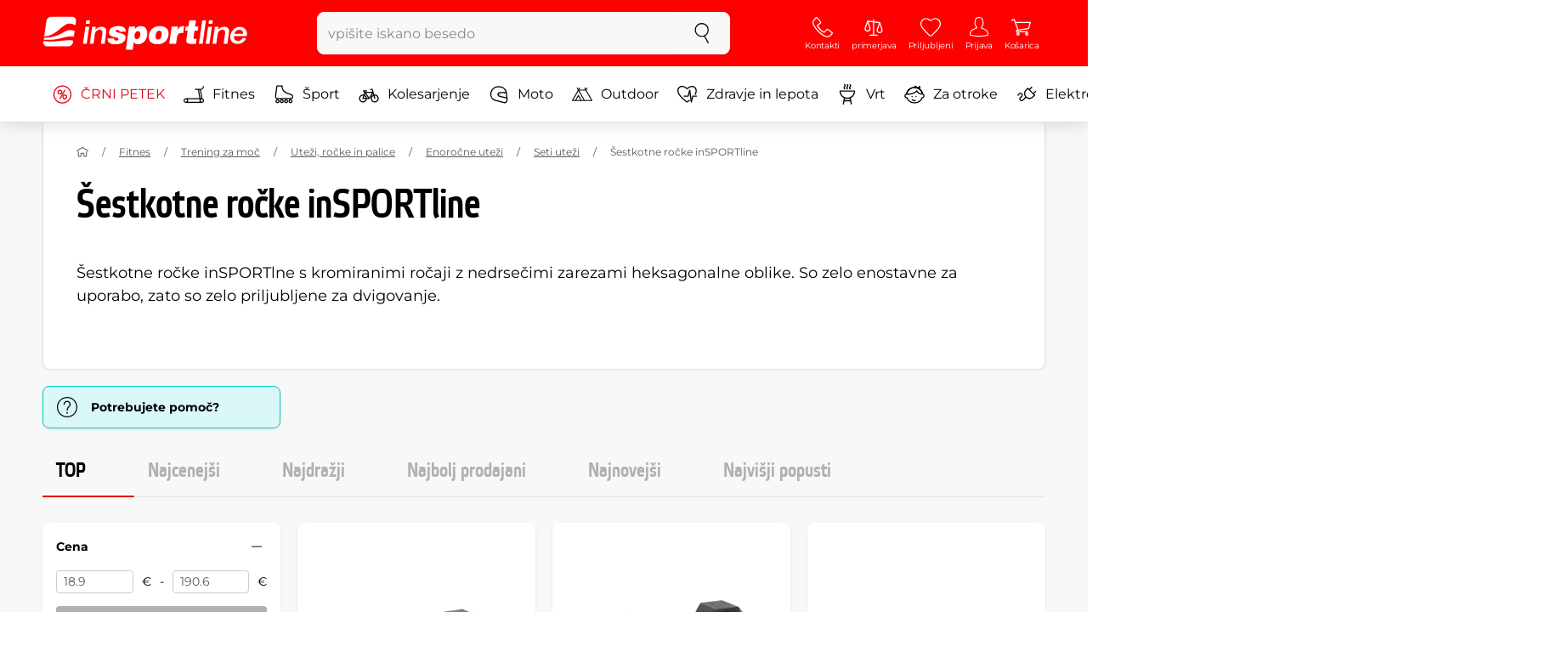

--- FILE ---
content_type: text/html; charset=UTF-8
request_url: https://www.insportline.si/sestkotne-rocke-insportline
body_size: 18860
content:
<!DOCTYPE html>
<html lang="si" class="no-js">
<head>
	<base href="/">
	<!-- ostatni -->
	<meta charset="UTF-8">
	<meta name="viewport" content="width=device-width, initial-scale=1.0, minimal-ui, viewport-fit=cover, maximum-scale=1">
	
	<!-- preloading, prefetching -->
	<link rel="preload" href="assets/css/global.css?v=1761130275" as="style" fetchpriority="high">

	<link rel="preload" href="assets/js/jquery.js?v=1761130275" as="script">
	<link rel="preload" href="assets/js/bootstrap.js?v=1761130275" as="script">

	<link rel="preload" href="assets/fonts/montserrat-v24-latin-ext_latin-regular.woff2" as="font" type="font/woff2" crossorigin>
    <link rel="preload" href="assets/fonts/storm_type_foundry_-_etelkanarrowmedium.woff2" as="font" type="font/woff2" crossorigin>
	<!-- // preloading, prefetching -->
	
	<script>
		var customRootUrl = './';
		var customVersion = '?v=1761130275';
		document.documentElement.classList.remove('no-js');
	</script>

	<title>Šestkotne ročke inSPORTline - inSPORTline</title>

	<!-- by template -->
	<!-- favicon -->
	<link rel="apple-touch-icon" sizes="180x180" href="assets/favicons/apple-touch-icon.png">
	<link rel="icon" type="image/png" sizes="32x32" href="assets/favicons/favicon-32x32.png">
	<link rel="icon" type="image/png" sizes="16x16" href="assets/favicons/favicon-16x16.png">
	
	<link rel="manifest" href="assets/favicons/site.webmanifest">	<link rel="mask-icon" href="assets/favicons/safari-pinned-tab.svg" color="#e30613">
	<link rel="shortcut icon" href="assets/favicons/favicon.ico">
	<meta name="msapplication-TileColor" content="#ffffff">
	<meta name="msapplication-config" content="assets/favicons/browserconfig.xml">
	<meta name="msapplication-navbutton-color" content="#ffffff">
	<meta name="theme-color" content="#ffffff">
	<meta name="apple-mobile-web-app-status-bar-style" content="#ffffff">

	<!-- facebook -->
	<meta property="og:title" content="Šestkotne ročke inSPORTline - inSPORTline">
	<meta property="og:description" content="Šestkotne ročke inSPORTline - Šestkotne ročke inSPORTlne s kromiranimi ročaji z nedrsečimi zarezami heksagonalne oblike. So zelo enostavne za uporabo, zato so zelo priljubljene za dvigovanje.">
	<meta property="og:url" content="https://www.insportline.si/sestkotne-rocke-insportline">
	<meta property="og:site_name" content="inSPORTline">
	<meta property="og:type" content="website">
	<meta property="og:image" content="https://www.insportline.si/images/og_insportline_homepage.jpg">

	<!-- Twitter -->
	<meta name="twitter:card" content="summary">
	<meta name="twitter:title" content="Šestkotne ročke inSPORTline - inSPORTline">
	<meta name="twitter:description" content="Šestkotne ročke inSPORTline - Šestkotne ročke inSPORTlne s kromiranimi ročaji z nedrsečimi zarezami heksagonalne oblike. So zelo enostavne za uporabo, zato so zelo priljubljene za dvigovanje.">
	<meta name="twitter:image" content="https://www.insportline.si/images/insportline-logo-shadow.png">


	<!-- by legacy -->
	<meta name="format-detection" content="telephone=no">

		<script>
	var dataLayer = dataLayer || [];

	dataLayer.push({"getSetReff":"v1.0","setDomain":"insportline.si","module":"sestkotne-rocke-insportline","uid":"","email":"","user_data":{"email_address":""},"name":"","dealer_group":0,"dev":0,"persoo_ft_search":0,"categoryid":"753","categorytext":"Fitnes | Trening za moč | Uteži, ročke in palice | Enoročne uteži | Seti uteži | Šestkotne ročke inSPORTline","ecomm_pagetype":"category"});
dataLayer.push({'event':'default', 'consent':{"ad_storage":"denied","ad_user_data":"denied","ad_personalization":"denied","analytics_storage":"denied"}});

(function(w,d,s,l,i){w[l]=w[l]||[];w[l].push({'gtm.start':new Date().getTime(),event:'gtm.js'});var f=d.getElementsByTagName(s)[0],j=d.createElement(s),dl=l!='dataLayer'?'&l='+l:'';j.async=true;j.src='//www.googletagmanager.com/gtm.js?id='+i+dl;f.parentNode.insertBefore(j,f);})(window,document,'script','dataLayer','GTM-5P832DS');

	</script>
		<script type="application/ld+json">
    {
    "@context": "https:\/\/schema.org",
    "@graph": [
        {
            "@type": "Organization",
            "@id": "https:\/\/www.insportline.si#organization",
            "name": "SEVEN SPORT s.r.o.",
            "alternateName": "inSPORTline",
            "legalName": "SEVEN SPORT s.r.o.",
            "url": "https:\/\/www.insportline.si",
            "logo": {
                "@type": "ImageObject",
                "@id": "https:\/\/www.insportline.si#logo",
                "url": "https:\/\/www.insportline.si\/images\/insportline-logo-shadow.png",
                "width": 800,
                "height": 800,
                "caption": "inSPORTline"
            },
            "image": {
                "@id": "https:\/\/www.insportline.si#logo"
            },
            "sameAs": [
                "https:\/\/www.facebook.com\/insportline.si",
                "https:\/\/www.youtube.com\/insportline",
                "https:\/\/www.instagram.com\/insportlinesi\/"
            ]
        },
        {
            "@type": "WebSite",
            "@id": "https:\/\/www.insportline.si#website",
            "url": "https:\/\/www.insportline.si",
            "name": "inSPORTline",
            "publisher": {
                "@id": "https:\/\/www.insportline.si#organization"
            },
            "potentialAction": {
                "@type": "SearchAction",
                "target": "https:\/\/www.insportline.si\/?v={search_term_string}",
                "query-input": "required name=search_term_string"
            }
        },
        {
            "@type": "WebPage",
            "@id": "https:\/\/www.insportline.si\/sestkotne-rocke-insportline",
            "url": "https:\/\/www.insportline.si\/sestkotne-rocke-insportline",
            "inLanguage": "SI",
            "name": "\u0160estkotne ro\u010dke inSPORTline - inSPORTline",
            "isPartOf": {
                "@id": "https:\/\/www.insportline.si#website"
            },
            "datePublished": "2024-10-01T00:00:00+02:00",
            "dateModified": "2025-11-20T22:25:29+01:00",
            "description": "\u0160estkotne ro\u010dke inSPORTline - \u0160estkotne ro\u010dke inSPORTlne s kromiranimi ro\u010daji z nedrse\u010dimi zarezami heksagonalne oblike. So zelo enostavne za uporabo, zato so zelo priljubljene za dvigovanje.",
            "headline": "\u0160estkotne ro\u010dke inSPORTline - inSPORTline"
        }
    ]
}	</script>

	<!-- script & function preloading, in order of importance -->
	<script defer src="assets/js/jquery.js?v=1761130275"></script>
	<script defer src="assets/js/bootstrap.js?v=1761130275"></script>
	<script defer src="assets/js/custom.js?v=1761130275"></script>
	<!-- & lazy -->
	<script data-src="assets/js/backend.js?v=1761130275"></script>
	<script data-src="assets/js/swiper.js?v=1761130275"></script>
			<script defer data-src="assets/js/backend_dev_join.js?v=251114.1"></script>
	<script data-src="assets/js/cookieconsent.js?v=251114.1"></script>	<script data-src="/js/jquery.blockUI.js"></script>
	<script defer>
		function lazyLoadScriptsInOrder(scripts) {
			if (scripts.length === 0) return;

			var script = scripts[0];
			var src = script.getAttribute('data-src');

			if (src) {
				script.setAttribute('defer', '');
				script.setAttribute('src', src);
				script.removeAttribute('data-src');

				script.onload = function() {
					lazyLoadScriptsInOrder(Array.prototype.slice.call(scripts, 1));
				};
			}
			else {
				lazyLoadScriptsInOrder(Array.prototype.slice.call(scripts, 1));
			}
		}

		function initScriptLoading() {
			if (typeof jQuery === 'undefined') {
				setTimeout(initScriptLoading, 100);
				return;
			}

			var scripts = document.querySelectorAll('script[data-src]');

			// Načte skripty při první interakci uživatele
			window.addEventListener('scroll', function() { lazyLoadScriptsInOrder(scripts); }, { once: true });
			window.addEventListener('mousemove', function() { lazyLoadScriptsInOrder(scripts); }, { once: true });
			window.addEventListener('keydown', function() { lazyLoadScriptsInOrder(scripts); }, { once: true });
			window.addEventListener('touchstart', function() { lazyLoadScriptsInOrder(scripts); }, { once: true });
		}

		// Spustí timeout po úplném načtení stránky
		window.addEventListener('load', function() {
			var scripts = document.querySelectorAll('script[data-src]');
			setTimeout(function() { lazyLoadScriptsInOrder(scripts); }, 3000);
		});

		// Zavolat funkci pro inicializaci
		initScriptLoading();
	</script>
	<!-- lazyload stop -->

	<link rel="stylesheet" media="all" href="assets/css/global.css?v=1761130275" />
<link href="https://www.insportline.si/sestkotne-rocke-insportline" rel="canonical" ><link href="https://www.insportline.si/images/og_insportline_homepage.jpg" rel="image_src" ><meta name="keywords" content=""><meta name="description" content="Šestkotne ročke inSPORTline - Šestkotne ročke inSPORTlne s kromiranimi ročaji z nedrsečimi zarezami heksagonalne oblike. So zelo enostavne za uporabo, zato so zelo priljubljene za dvigovanje."><meta name="robots" content="index, follow"></head>

<body class="d-flex flex-column" id="top">
	<noscript><iframe src="//www.googletagmanager.com/ns.html?id=GTM-5P832DS"
height="0" width="0" style="display:none;visibility:hidden"></iframe></noscript>	<a href="#main" class="btn btn-primary position-fixed skip-to-main">K osnovni vsebini</a> 
	<div class="d-flex flex-column min-vh-100 ">
	<!--  new law  -->	    <!-- main navbar -->
		<div class="d-none d-lg-block pt-1 bg-brand"></div>
		<nav class="navbar navbar--main" id="navigation-main">
			<div class="container">
				<div class="row align-items-center justify-content-between row-gutter--1 row-gutter-md--2">
				<!-- logo -->
					<div class="col-auto">
						<a href="/" class="navbar__logo btn h-auto p-1 mx-n1 m-lg-n1" aria-label="inSPORTline">
							<svg xmlns="http://www.w3.org/2000/svg" viewbox="-779 511 360 60"><path d="M-728 512.1h-36.9c-4.2 0-8.2 3.4-8.8 7.6l-3.8 27.3c12.2-1.5 17.7-5.7 22.9-9.5 5.8-4.3 13.6-12.2 19.3-13.1 5-.8 9.2.5 12.8 3l1.1-7.7c.6-4.2-2.4-7.6-6.6-7.6zm-17.5 28.5c-2.3 1.3-5 2.8-8 4.1-7.4 3.3-16.5 4.3-24.3 4.6l-.4 3.1c3 .2 5.8.3 8.5.3 8.5 0 15.8-1 22.5-2.9 7.3-2.2 13-3.2 17.5-3.2 1.7 0 3.2.2 4.5.5l1.4-10.1c-2.7-.9-5.2-1.4-7.5-1.4-5.2-.1-9.2 2.2-14.2 5zm.2 13.7c-1.6.2-3.3.4-5.1.6-5.2.5-10.1.8-14.6.8-5.9 0-10.4-.5-13.6-1l-.3 2.1c-.6 4.2 2.4 7.6 6.6 7.6h36.9c4.2 0 8.2-3.4 8.8-7.6l.3-2.4c-2.4-.9-4.8-1.1-7.5-1.1-3.3 0-7.1.5-11.5 1zm284.9-24.5c-2 0-3.8.5-5.6 1.4-1.8.9-3.3 2.3-4.5 3.9l-.1-.1.7-5.2h-6.3l-4.2 30h6.6l2.4-17.2c.1-1.1.5-2 .9-3 .5-.9 1.1-1.8 1.8-2.4s1.5-1.2 2.5-1.6c.9-.4 2-.6 3.1-.6 2 0 3.4.5 4.1 1.5.8 1 1.1 2.7.8 5l-2.6 18.3h6.6l2.8-20.1c.5-3.3-.1-5.8-1.8-7.5-1.4-1.6-3.9-2.4-7.2-2.4zm40.2 16.7c.6-2.1.7-4.2.4-6.2-.3-2-.9-3.8-2-5.3-1-1.5-2.4-2.8-4.1-3.7-1.8-.9-3.8-1.4-6.2-1.4-2.2 0-4.3.4-6.2 1.2-1.9.8-3.6 1.9-5 3.3-1.5 1.4-2.6 3-3.6 4.8-.9 1.8-1.5 3.7-1.8 5.8-.3 2.2-.3 4.2.1 6.1.4 1.8 1.1 3.4 2.2 4.7 1.1 1.3 2.5 2.4 4.2 3.1 1.7.7 3.8 1.1 6.1 1.1 1.6 0 3.2-.2 4.8-.7 1.6-.4 3-1.1 4.3-2 1.3-.9 2.5-2 3.5-3.2 1-1.3 1.8-2.7 2.4-4.4h-6.3c-.8 1.7-1.9 2.9-3.2 3.7-1.3.8-2.9 1.2-4.9 1.2-1.4 0-2.6-.2-3.5-.7-.9-.4-1.7-1-2.3-1.8-.6-.7-.9-1.6-1.1-2.6-.2-1-.2-2-.1-3.1h22.3zm-20.4-7.1c.5-.9 1.2-1.6 1.9-2.3.8-.6 1.6-1.1 2.6-1.5 1-.4 2.1-.5 3.2-.5s2.1.2 3 .6c.9.4 1.6.9 2.1 1.6.5.6.9 1.4 1.2 2.3.2.9.3 1.8.3 2.7h-15.5c.3-1.1.7-2.1 1.2-2.9zm-51.8 20.4h6.6l4.3-30h-6.7zm-210.8-41.4l-.8 6.2h6.6l.9-6.2zm26.2 11.4c-2 0-3.8.5-5.6 1.4-1.8.9-3.3 2.3-4.5 3.9l-.1-.1.7-5.2h-6.3l-4.2 30h6.6l2.4-17.2c.1-1.1.5-2 .9-3 .5-.9 1.1-1.8 1.8-2.4.7-.7 1.5-1.2 2.5-1.6.9-.4 2-.6 3.1-.6 2 0 3.3.5 4.1 1.5.8 1 1.1 2.7.8 5l-2.6 18.3h6.6l2.8-20.1c.5-3.3-.1-5.8-1.8-7.5-1.4-1.6-3.9-2.4-7.2-2.4zm-32 30h6.6l4.3-30h-6.7zm210.4-41.4l-5.8 41.4h6.6l5.8-41.4zm12 0l-.8 6.2h6.6l.9-6.2zm-55.7 17.2h-.1l.9-6.2h-11l-4.3 30.4h12.1l1.5-10.5c.9-6.5 3.7-8.8 8.7-8.8.8 0 1.7.2 2.4.3l1.7-12.1c-.5-.1-1-.2-1.5-.2-4.8 0-8.1 2.3-10.4 7.1zm32.8-17.2h-11.9l-1.7 11h-4.5l-1 7h4.3l-1.8 12.7c-1.5 10.5.3 11.6 16.3 10.7l1.2-8.6h-1.9c-3.4 0-3.6-1-3.2-3.8l1.5-11h5.8l1-7h-5.8l1.7-11zm-97.6 10.1c-3.5 0-8.1 1.7-10.3 5.4h-.1l.6-4.5h-10.8l-5.7 40.8h12.1l1.9-13.4c1.7 2.6 3.9 3.9 7.2 3.9 6.8 0 14.8-4.4 16.5-16.3 1.1-8.4-2.2-15.9-11.4-15.9zm-.8 16.1c-.6 4.2-3 6.9-6.2 6.9-3.1 0-4.5-2.9-3.9-7.1.6-4.1 2.9-6.9 5.8-6.9 3.2 0 5 2.2 4.3 7.1zm34.7-16.1c-10.3 0-18.1 5.9-19.6 16.4-1.5 10.4 5.3 15.7 15.1 15.7s18-5.2 19.6-16.4c1.3-9.3-4.4-15.7-15.1-15.7zm3 15.8c-.8 5.7-3.1 8.2-6.4 8.2-3.1 0-4.9-2.5-4.1-8.2.5-3.4 2.3-7.7 6.4-7.7 3.3-.1 4.8 3.3 4.1 7.7zm-77.5-9.1c.9 0 1.8.2 2.3.8.6.5.9 1.2.9 2.2h11c.4-8.1-7.1-9.6-13.8-9.6-6.3 0-14.7 2.3-15.8 10-1.7 11.8 17.5 7.9 16.8 12.8-.3 2.2-2.4 2.7-4.2 2.7-1.2 0-2.2-.4-2.8-.9-.7-.6-1.1-1.6-.9-2.8h-11.5c-.5 8.2 6.9 10.3 13.8 10.3 11.2 0 17-4.3 17.9-10.6 1.6-11.4-18-8.5-17.4-12.8.2-1.5 1.6-2.1 3.7-2.1z"/></svg>
						</a>
					</div>

					<!-- vyhledavani  d-none d-lg-block -->
					<div class="col-lg-4 col-xl-5 d-none d-lg-block" id="elm_search">
						<form method="post" action="/scripts/search.php">
							<div class="input-group shadow-sm rounded">

								<input type="text" class="form-control bg-light border-white" name="search" placeholder="vpišite iskano besedo" aria-label="vpišite iskano besedo" required inputmode="search" autocomplete="off" maxlength="48" data-url="/search/suggest" data-toggle="popover" data-trigger="manual" data-content-selector="#search-results" data-placement="bottom" data-container="#navigation-main" data-custom-class="popover--search-results" data-disable-scroll-onopen="true">
								
								<div class="input-group-append">
									<button class="btn btn-light px-3 px-xl-4" aria-label="Iskanje">
										<svg class="icon size-md mb-0" aria-hidden="true">
										<use xlink:href="assets/icons.svg#search"/>
										</svg>
									</button>
								</div>
						
							</div>
						</form>
					</div>

					<!-- tlacitka porovnani, muj ucet, do kosiku -->
					<div class="col-auto align-self-stretch d-flex flex-column">
						<div class="d-none d-lg-none flex-column flex-grow-1 js-sticky-after-scroll" id="stickyAfterScroll">
													<div class="navbar-options" data-scroll-trigger-element="#vypis-produktu">
								<button type="button" class="position-relative btn btn-white h-auto p-2" aria-label="Filtriraj" data-toggle="collapse" data-target="#filtrovani-produktu" aria-expanded="false" aria-controls="filtrovani-produktu">
									Filtriraj									<svg class="icon size-md ml-1 toggle-visibility d-none d-sm-block" aria-hidden="true">
										<g class="fill-current-color"><use xlink:href="assets/icons.svg#filter"/></g>
										<g class="fill-current-color"><use xlink:href="assets/icons.svg#nok"/></g>
									</svg>
								</button>

								<!-- Menu -->
								<button type="button" class="navbar-options__item btn btn-brand" data-toggle="mobile-navigation" data-target="/catalog/getLevelMenu?parent_id=0">
									<svg class="icon size-md mb-0 align-self-center toggle-visibility" aria-hidden="true">
										<use xlink:href="assets/icons.svg#hamburger"/>
										<use xlink:href="assets/icons.svg#nok"/>
									</svg>
									<small class="font-size-xs">Menu</small>
								</button>
							</div>
													</div>
						
        <div class="d-lg-flex flex-column flex-grow-1 js-sticky-before-scroll" id="stickyBeforeScroll">
          <div class="navbar-options">
            <!-- hledat -->
            <button class="navbar-options__item btn d-lg-none" id="sticky-search-trigger" style="opacity: 0">
              <svg class="icon size-md mb-0 align-self-center toggle-visibility" aria-hidden="true">
                <use xlink:href="assets/icons.svg#search"/>
                <use xlink:href="assets/icons.svg#nok"/>
              </svg>
              <small class="font-size-xs">Iskanje</small>
            </button>
				<!-- kontakty -->
				<button type="button" class="navbar-options__item btn d-none d-md-flex" data-toggle="popover" data-content-selector="#popover-contacts" data-placement="bottom" data-container="#navigation-main" data-custom-class="popover--inavbar" data-disable-scroll-onopen="true">
				  <svg class="icon size-md mb-0 align-self-center toggle-visibility" aria-hidden="true">
					<use xlink:href="assets/icons.svg#phone"/>
					<use xlink:href="assets/icons.svg#nok"/>
				  </svg>
				  <small class="font-size-xs">Kontakti</small>
				</button>
            <!-- porovnani -->
            <button type="button" class="navbar-options__item btn d-none d-md-flex" data-toggle="popover" data-content-selector="#popover-compare" data-placement="bottom" data-container="#navigation-main" data-custom-class="popover--inavbar" data-disable-scroll-onopen="true" id="compare-popover-btn">
              <svg class="icon size-md mb-0 align-self-center toggle-visibility" aria-hidden="true">
                <use xlink:href="assets/icons.svg#porovnani"/>
                <use xlink:href="assets/icons.svg#nok"/>
              </svg>
              <small class="font-size-xs">primerjava</small>
				</button>

            <!-- favorite -->
            <a href="/favorites" class="navbar-options__item btn">
              <svg class="icon size-md mb-0 align-self-center" aria-hidden="true"><use xlink:href="assets/icons.svg?v=250627#heart"></use></svg>
              	<small class="font-size-xs">Priljubljeni</small>
            </a>
            
            <!-- muj ucet -->
            <button type="button" class="navbar-options__item btn" data-toggle="popover" data-content-selector="#popover-usermenu" data-placement="bottom" data-container="#navigation-main" data-custom-class="popover--inavbar" data-disable-scroll-onopen="true">
              <svg class="icon size-md mb-0 align-self-center toggle-visibility" aria-hidden="true">
                <use xlink:href="assets/icons.svg#user"/>
                <use xlink:href="assets/icons.svg#nok"/>
              </svg>
              <small class="font-size-xs">Prijava</small>
            </button>

            <!-- kosik -->
            <a href="/kosarica" class="navbar-options__item btn" id="menuBasketItem">
			<svg class="icon size-md mb-0 align-self-center" aria-hidden="true"><use xlink:href="assets/icons.svg?v=250627#kosik"></use></svg>
            
			<small class="font-size-xs">Košarica</small>
		</a>

			<!-- Menu -->
			<button type="button" class="navbar-options__item btn d-xl-none" data-toggle="mobile-navigation" data-target="/catalog/getLevelMenu?parent_id=0">
				<svg class="icon size-md mb-0 align-self-center toggle-visibility" aria-hidden="true">
					<use xlink:href="assets/icons.svg#hamburger"/>
					<use xlink:href="assets/icons.svg#nok"/>
				</svg>
				<small class="font-size-xs">Menu</small>
			</button>
		  </div>
		</div>					</div>
				</div>
			</div>
		</nav>
		<div class="d-none d-lg-block pt-1 bg-brand"></div>
		
		<div class="sticky-search bg-light d-lg-none" id="sticky-search">
			<div class="position-sticky top-0 py-1 bg-light zindex-2">
				<div class="container">
					
						<form class="row no-gutters flex-nowrap" method="post" action="/scripts/search.php">
							<div class="col pr-1">
								<input type="text" class="form-control bg-white border-white shadow-sm" name="search" placeholder="vpišite iskano besedo" aria-label="vpišite iskano besedo" required inputmode="search" autocomplete="off" maxlength="48" data-url="/search/suggest" data-toggle="popover" data-trigger="manual" data-content-selector="#search-results" data-placement="bottom" data-container="#sticky-search" data-custom-class="popover--search-results" data-disable-scroll-onopen="true">
							</div>
							<div class="col-auto d-flex flex-column">
								<button class="btn flex-column py-0 px-1 h-auto flex-grow-1 justify-content-around">
									<svg class="icon size-md mb-0" aria-hidden="true">
										<use xlink:href="assets/icons.svg#search"/>
									</svg>
									<small class="font-size-xs">Iskanje</small>
								</button>
							</div>
							<div class="col-auto d-none flex-column" id="sticky-search-close">
								<button type="button" class="btn flex-column py-0 px-1 h-auto flex-grow-1 justify-content-around">
									<svg class="icon size-md mb-0" aria-hidden="true">
										<use xlink:href="assets/icons.svg#nok"/>
									</svg>
									<small class="font-size-xs">Zapri</small>
								</button>
							</div>
						</form>
					
				</div>
			</div>
		</div>

<!-- menu navbar -->
				  <nav class="navbar navbar--menu mobile-navigation collapse d-xl-block" id="navigation-menu">
					<div class="menu navbar__inner" data-full-menu-ajax-url="/catalog/getFullMenu?clear_cache=0">
					  <div class="container px-0 px-sm-3">
						<ul class="list-unstyled d-flex flex-column flex-lg-row mb-0 py-lg-1" id="menu-navigation">
						  <li class="flex-grow-1">
							<div class="row no-gutters position-relative">
							  <div class="col">
								<a href="https://www.insportline.si/" class="btn w-100 justify-content-start justify-content-lg-center px-3 px-sm-2 py-3 py-lg-1 text-left text-nowrap text-danger">
								  <svg class="icon size-md mr-3 mr-sm-2 my-n1" aria-hidden="true"><use xlink:href="assets/icons.svg?v=250627#akce"></use></svg> 
								  ČRNI PETEK 
								</a>
							  </div>
							</div>
						  </li>
						  <li class="flex-grow-1">
							<div class="row no-gutters position-relative">
							  <div class="col">
								<a href="https://www.insportline.si/fitnes" class="btn w-100 justify-content-start justify-content-lg-center px-3 px-sm-2 py-3 py-lg-1 text-left text-nowrap">
								  <svg class="icon size-md mr-3 mr-sm-2 my-n1" aria-hidden="true"><use xlink:href="assets/icons.svg?v=250627#fitness"></use></svg> 
								  Fitnes 
								</a>
							  </div>
							</div>
						  </li>
						  <li class="flex-grow-1">
							<div class="row no-gutters position-relative">
							  <div class="col">
								<a href="https://www.insportline.si/sport" class="btn w-100 justify-content-start justify-content-lg-center px-3 px-sm-2 py-3 py-lg-1 text-left text-nowrap">
								  <svg class="icon size-md mr-3 mr-sm-2 my-n1" aria-hidden="true"><use xlink:href="assets/icons.svg?v=250627#brusle"></use></svg> 
								  Šport 
								</a>
							  </div>
							</div>
						  </li>
						  <li class="flex-grow-1">
							<div class="row no-gutters position-relative">
							  <div class="col">
								<a href="https://www.insportline.si/kolesarjenje" class="btn w-100 justify-content-start justify-content-lg-center px-3 px-sm-2 py-3 py-lg-1 text-left text-nowrap">
								  <svg class="icon size-md mr-3 mr-sm-2 my-n1" aria-hidden="true"><use xlink:href="assets/icons.svg?v=250627#kolo"></use></svg> 
								  Kolesarjenje 
								</a>
							  </div>
							</div>
						  </li>
						  <li class="flex-grow-1">
							<div class="row no-gutters position-relative">
							  <div class="col">
								<a href="https://www.insportline.si/moto" class="btn w-100 justify-content-start justify-content-lg-center px-3 px-sm-2 py-3 py-lg-1 text-left text-nowrap">
								  <svg class="icon size-md mr-3 mr-sm-2 my-n1" aria-hidden="true"><use xlink:href="assets/icons.svg?v=250627#moto-helmy"></use></svg> 
								  Moto 
								</a>
							  </div>
							</div>
						  </li>
						  <li class="flex-grow-1">
							<div class="row no-gutters position-relative">
							  <div class="col">
								<a href="https://www.insportline.si/outdoor" class="btn w-100 justify-content-start justify-content-lg-center px-3 px-sm-2 py-3 py-lg-1 text-left text-nowrap">
								  <svg class="icon size-md mr-3 mr-sm-2 my-n1" aria-hidden="true"><use xlink:href="assets/icons.svg?v=250627#outdoor"></use></svg> 
								  Outdoor 
								</a>
							  </div>
							</div>
						  </li>
						  <li class="flex-grow-1">
							<div class="row no-gutters position-relative">
							  <div class="col">
								<a href="https://www.insportline.si/Zdravje-in-lepota" class="btn w-100 justify-content-start justify-content-lg-center px-3 px-sm-2 py-3 py-lg-1 text-left text-nowrap">
								  <svg class="icon size-md mr-3 mr-sm-2 my-n1" aria-hidden="true"><use xlink:href="assets/icons.svg?v=250627#zdravi-a-krasa"></use></svg> 
								  Zdravje in lepota 
								</a>
							  </div>
							</div>
						  </li>
						  <li class="flex-grow-1">
							<div class="row no-gutters position-relative">
							  <div class="col">
								<a href="https://www.insportline.si/vrtovi" class="btn w-100 justify-content-start justify-content-lg-center px-3 px-sm-2 py-3 py-lg-1 text-left text-nowrap">
								  <svg class="icon size-md mr-3 mr-sm-2 my-n1" aria-hidden="true"><use xlink:href="assets/icons.svg?v=250627#gril2"></use></svg> 
								  Vrt 
								</a>
							  </div>
							</div>
						  </li>
						  <li class="flex-grow-1">
							<div class="row no-gutters position-relative">
							  <div class="col">
								<a href="https://www.insportline.si/za-otroke" class="btn w-100 justify-content-start justify-content-lg-center px-3 px-sm-2 py-3 py-lg-1 text-left text-nowrap">
								  <svg class="icon size-md mr-3 mr-sm-2 my-n1" aria-hidden="true"><use xlink:href="assets/icons.svg?v=250627#kids"></use></svg> 
								  Za otroke 
								</a>
							  </div>
							</div>
						  </li>
						  <li class="flex-grow-1">
							<div class="row no-gutters position-relative">
							  <div class="col">
								<a href="https://www.insportline.si/elektronika" class="btn w-100 justify-content-start justify-content-lg-center px-3 px-sm-2 py-3 py-lg-1 text-left text-nowrap">
								  <svg class="icon size-md mr-3 mr-sm-2 my-n1" aria-hidden="true"><use xlink:href="assets/icons.svg?v=250627#elektro2"></use></svg> 
								  Elektronika 
								</a>
							  </div>
							</div>
						  </li>
						  <li class="flex-grow-1">
							<div class="row no-gutters position-relative">
							  <div class="col">
								<a href="https://www.insportline.si/crni-petek" class="btn w-100 justify-content-start justify-content-lg-center px-3 px-sm-2 py-3 py-lg-1 text-left text-nowrap text-danger">
								  <svg class="icon size-md mr-3 mr-sm-2 my-n1" aria-hidden="true"><use xlink:href="assets/icons.svg?v=250627#akce"></use></svg> 
								  ČRNI PETEK 
								</a>
							  </div>
							</div>
						  </li>
						  <li class="flex-grow-1">
							<div class="row no-gutters position-relative">
							  <div class="col">
								<a href="https://www.insportline.si/darilo-vodic" class="btn w-100 justify-content-start justify-content-lg-center px-3 px-sm-2 py-3 py-lg-1 text-left text-nowrap">
								  <svg class="icon size-md mr-3 mr-sm-2 my-n1" aria-hidden="true"><use xlink:href="assets/icons.svg?v=250627#darek"></use></svg> 
								  Božični vodič - Ideje za darila 
								</a>
							  </div>
							</div>
						  </li>
						  <li class="flex-grow-1">
							<div class="row no-gutters position-relative">
							  <div class="col">
								<a href="https://www.insportline.si/outlet" class="btn w-100 justify-content-start justify-content-lg-center px-3 px-sm-2 py-3 py-lg-1 text-left text-nowrap">
								   
								  Outlet 
								</a>
							  </div>
							</div>
						  </li>
						</ul>
					  </div>
					</div>
				  </nav><!-- popover contacts -->
		<nav class="d-none">
			<div class="menu menu--permastyle" id="popover-contacts">
				<div class="container px-0 px-sm-3 px-lg-0">
					<ul class="list-unstyled d-flex flex-column mb-0">
						<li class="flex-grow-1">
							<div class="row no-gutters position-relative">
								<div class="col">
									<a href="https://www.insportline.si/kontakt" class="btn btn-white w-100 justify-content-start px-3 px-sm-2 py-3 px-lg-3 text-left">
										<div class="position-relative mr-3 mr-sm-2 my-n1">
											<svg class="icon size-md" aria-hidden="true"><use xlink:href="assets/icons.svg?v=250627#phone"></use></svg>
										</div>
										Kontakti
									</a>
								</div>
							</div>
						</li>
		
						<li class="flex-grow-1">
							<div class="row no-gutters position-relative">
								<div class="col">
									<a href="https://www.insportline.si/vse-o-nakupu-kazipot" class="btn btn-white w-100 justify-content-start px-3 px-sm-2 py-3 px-lg-3 text-left">
										<div class="position-relative mr-3 mr-sm-2 my-n1">
											<svg class="icon size-md" aria-hidden="true"><use xlink:href="assets/icons.svg?v=250627#info"></use></svg>
										</div>
									Vse o nakupu
									</a>
								</div>
							</div>
						</li>
					</ul>
				</div>
			</div>
		</nav>
		<!-- popover compare --><div class="d-none" id="popover-compare-wrapper">
		<div class="container py-3" id="popover-compare">
			<p class="h5">Izdelki v primerjavi</p>
			<table class="table border-bottom">
		
				</table>
		
		</div>
		</div><!-- popover usermenu -->
		<nav class="d-none">
			<div class="menu menu--permastyle" id="popover-usermenu">
				<div class="container px-0 px-sm-3 px-lg-0">
					<ul class="list-unstyled d-flex flex-column mb-0">
						
				<li class="flex-grow-1">
					<div class="row no-gutters position-relative">
						<div class="col">
							<a href="/login"
								class="btn btn-white w-100 justify-content-start px-3 px-sm-2 py-3 px-lg-3 text-left">
								<div class="position-relative mr-3 mr-sm-2 my-n1">
									<svg class="icon size-md" aria-hidden="true"><use xlink:href="assets/icons.svg?v=250627#user"></use></svg>
								</div>
								Moj račun
							</a>
						</div>
						<div class="col-auto d-flex flex-column justify-content-center px-3 px-sm-2 position-static">
							<a href="/login" class="btn btn-sm btn-outline-primary h-auto py-1 px-2 stretched-link rounded-sm border">
								<small class="text-dark font-weight-semibold">Prijava</small>
							</a>
						</div>
					</div>
				</li>
			<li class="flex-grow-1 d-sm-none">
				<div class="row no-gutters position-relative">
					<div class="col">
						<a href="/kosarica" class="btn btn-white w-100 justify-content-start px-3 px-sm-2 py-3 px-lg-3 text-left">
							<div class="position-relative mr-3 mr-sm-2 my-n1">
								<svg class="icon size-md" aria-hidden="true"><use xlink:href="assets/icons.svg?v=250627#kosik"></use></svg> 
							</div>
						Košarica - Vaša košarica je prazna 
						</a>
					</div>
				</div>
			</li>
		
		<li class="flex-grow-1 d-md-none">
			<div class="row no-gutters position-relative">
				<div class="col">
					<a href="#" id="button-menu-compare" class="btn btn-white w-100 justify-content-start px-3 px-sm-2 py-3 px-lg-3 text-left">
						<div class="position-relative mr-3 mr-sm-2 my-n1">
							<svg class="icon size-md" aria-hidden="true"><use xlink:href="assets/icons.svg?v=250627#alternatives"></use></svg>
						</div>
						<span>
						  primerjava ( 0 )
						</span>
					</a>
				</div>
				<div class="col-auto d-flex flex-column position-static">
					<button class="btn btn-white px-3 px-sm-2 align-self-stretch flex-shrink-0 flex-grow-1 stretched-link rounded-0" type="button" data-toggle="collapse" data-target="#menu-compare" aria-expanded="false" aria-controls="menu-compare" aria-label="Prikaži ali skrij elemente">
						<svg class="icon size-md p-1 toggle-visibility" aria-hidden="true">
							<use xlink:href="assets/icons.svg#plus"/>
							<use xlink:href="assets/icons.svg#minus"/>
						</svg>
					</button>
				</div>
			</div>
			<div class="collapse" id="menu-compare" data-parent="#popover-usermenu"></div> 
		</li>
		
		<li class="flex-grow-1">
			<div class="row no-gutters position-relative">
				<div class="col align-self-center">
					<a href="#" class="btn btn-white w-100 justify-content-start px-3 px-sm-2 py-3 px-lg-3 text-left">
						<div class="position-relative mr-3 mr-sm-2 my-n1">
						  <svg class="icon size-md" aria-hidden="true"><use xlink:href="assets/icons.svg?v=250627#chat"></use></svg> 
						</div>
					Slovenija
					</a>
				</div>
				<div class="col-auto d-flex flex-column position-static">
					<button class="btn btn-white px-3 px-sm-2 align-self-stretch flex-shrink-0 flex-grow-1 stretched-link rounded-0" type="button" data-toggle="collapse" data-target="#menu-jazyk" aria-expanded="false" aria-controls="menu-jazyk" aria-label="Zobrazit nebo schovat jazyky">
						<svg class="icon size-md p-1 toggle-visibility" aria-hidden="true">
							<use xlink:href="assets/icons.svg#plus"/>
							<use xlink:href="assets/icons.svg#minus"/>
						</svg>
					</button>
				</div>
			</div>
			<div class="collapse" id="menu-jazyk" data-parent="#popover-usermenu">
				<div class="container px-0">
					<ul class="list-unstyled">				
						<li>
							<a href="https://www.insportline.cz" rel="nofollow" class="btn btn-white w-100 justify-content-between px-3 px-sm-2 py-3 text-left">
							Česko 
							 
							</a>
						</li>				
						<li>
							<a href="https://www.insportline.sk" rel="nofollow" class="btn btn-white w-100 justify-content-between px-3 px-sm-2 py-3 text-left">
							Slovensko 
							 
							</a>
						</li>				
						<li>
							<a href="https://www.insportline.de" rel="nofollow" class="btn btn-white w-100 justify-content-between px-3 px-sm-2 py-3 text-left">
							Deutschland 
							 
							</a>
						</li>				
						<li>
							<a href="https://www.insportline.at" rel="nofollow" class="btn btn-white w-100 justify-content-between px-3 px-sm-2 py-3 text-left">
							Österreich 
							 
							</a>
						</li>				
						<li>
							<a href="https://www.insportline.hu" rel="nofollow" class="btn btn-white w-100 justify-content-between px-3 px-sm-2 py-3 text-left">
							Magyarország 
							 
							</a>
						</li>				
						<li>
							<a href="https://www.insportline.bg" rel="nofollow" class="btn btn-white w-100 justify-content-between px-3 px-sm-2 py-3 text-left">
							България 
							 
							</a>
						</li>				
						<li>
							<a href="https://www.insportline.si" rel="nofollow" class="btn btn-white w-100 justify-content-between px-3 px-sm-2 py-3 text-left">
							Slovenija 
							<svg class="icon size-md ml-2 my-n1 text-success" aria-hidden="true"><use xlink:href="assets/icons.svg?v=250627#circle-ok"></use></svg> 
							</a>
						</li>				
						<li>
							<a href="https://www.insportline.ro" rel="nofollow" class="btn btn-white w-100 justify-content-between px-3 px-sm-2 py-3 text-left">
							România 
							 
							</a>
						</li>				
						<li>
							<a href="https://www.e-insportline.pl" rel="nofollow" class="btn btn-white w-100 justify-content-between px-3 px-sm-2 py-3 text-left">
							Polska 
							 
							</a>
						</li>				
						<li>
							<a href="https://www.insportline.eu" rel="nofollow" class="btn btn-white w-100 justify-content-between px-3 px-sm-2 py-3 text-left">
							Europe 
							 
							</a>
						</li> 
					</ul>
				</div>
			</div>
		</li>
		
					</ul>
				</div>
			</div>
		</nav>
			<div class="navbar navbar--shadow"></div>
		
	<div class="d-none">
	  <div class="container py-lg-5 py-xl-6" id="search-results">
		<div class="row" id="persoo-sticky-search"></div>
	  </div>
	</div>
	
	<main class="flex-grow-1 bg-light" id="main">
	
    <!-- úvodní sekce -->
		<section class="anchor-wrapper mb-lg-4" id="uvodni-sekce">
			<div class="container">
				<div class="intro mx-n3 mx-sm-0 position-relative js-intro">
					<div class="position-absolute w-100 h-100 border-left border-right shadow-sm rounded-bottom bg-white d-none d-lg-block"></div>
					<div class="row no-gutters mx-lg-n3 flex-column-reverse flex-lg-row position-relative">
					<!-- text content -->
						<div class="pb-lg-4 px-lg-3 zindex-2 d-lg-flex flex-column col-lg-9 col-xl-11">
							<div class="pl-lg-3 pl-xl-6 mr-lg-n3 mr-xl-n6 d-lg-flex flex-column flex-grow-1 js-intro__content">
								<div class="intro__content order-lg-2 flex-grow-1 d-flex flex-column pb-0 intro__content--noimg">
									<h1 class="display-4 d-block mb-0 ">
										Šestkotne ročke inSPORTline									</h1>

									<!-- text pro desktop -->
									
									<div class="collapse show my-lg-auto js-intro__description js-intro__description--short">
										<p>Šestkotne ročke inSPORTlne s kromiranimi ročaji z nedrsečimi zarezami heksagonalne oblike. So zelo enostavne za uporabo, zato so zelo priljubljene za dvigovanje.</p>									</div>
									
																	</div>
								<!-- breadcrumb -->
								
		<nav class="my-1 mt-sm-2 mt-lg-3" aria-label="Natančna navigacija" id="breadcrumb">
		  <div class="container px-sm-0">
			<div class="position-relative">
			  <div class="breadcrumb__shadow breadcrumb__shadow--start invisible"></div>
			  <ol class="breadcrumb pb-2 flex-nowrap flex-lg-wrap text-nowrap small">
			    <li class="breadcrumb-item flex-shrink-0 d-flex">
				  <a href="/" class="d-flex align-items-center py-2 flex-shrink-0" aria-label="Domov">
					<svg class="icon h6 mb-0" aria-hidden="true"><use xlink:href="assets/icons.svg?v=250627#home"></use></svg>
				  </a>
			    </li>
				<li class="breadcrumb-item flex-shrink-0"><a href="/fitnes" class="d-inline-block py-2">Fitnes</a>
				</li>
				<li class="breadcrumb-item flex-shrink-0"><a href="/trening-za-moc" class="d-inline-block py-2">Trening za moč</a>
				</li>
				<li class="breadcrumb-item flex-shrink-0"><a href="/utezi-rocke-palice" class="d-inline-block py-2">Uteži, ročke in palice</a>
				</li>
				<li class="breadcrumb-item flex-shrink-0"><a href="/enorocne-utezi" class="d-inline-block py-2">Enoročne uteži</a>
				</li>
				<li class="breadcrumb-item flex-shrink-0"><a href="/seti-utezi-1" class="d-inline-block py-2">Seti uteži</a>
				</li>
				<li class="breadcrumb-item flex-shrink-0 py-2 active d-none d-lg-block" aria-current="page">Šestkotne ročke inSPORTline
				</li>
			  </ol>
			  <div class="breadcrumb__shadow breadcrumb__shadow--end"></div>
			</div>
		  </div>
		  <!-- mikrodata breadcrumbu -->
		  <script type="application/ld+json">{
    "@context": "https:\/\/schema.org",
    "@type": "BreadcrumbList",
    "itemListElement": [
        {
            "@type": "ListItem",
            "position": 1,
            "item": {
                "@id": "https:\/\/www.insportline.si\/",
                "name": "inSPORTline"
            }
        },
        {
            "@type": "ListItem",
            "position": 2,
            "item": {
                "@id": "https:\/\/www.insportline.si\/fitnes",
                "name": "Fitnes"
            }
        },
        {
            "@type": "ListItem",
            "position": 3,
            "item": {
                "@id": "https:\/\/www.insportline.si\/trening-za-moc",
                "name": "Trening za mo\u010d"
            }
        },
        {
            "@type": "ListItem",
            "position": 4,
            "item": {
                "@id": "https:\/\/www.insportline.si\/utezi-rocke-palice",
                "name": "Ute\u017ei, ro\u010dke in palice"
            }
        },
        {
            "@type": "ListItem",
            "position": 5,
            "item": {
                "@id": "https:\/\/www.insportline.si\/enorocne-utezi",
                "name": "Enoro\u010dne ute\u017ei"
            }
        },
        {
            "@type": "ListItem",
            "position": 6,
            "item": {
                "@id": "https:\/\/www.insportline.si\/seti-utezi-1",
                "name": "Seti ute\u017ei"
            }
        },
        {
            "@type": "ListItem",
            "position": 7,
            "item": {
                "@id": "https:\/\/www.insportline.si\/sestkotne-rocke-insportline",
                "name": "\u0160estkotne ro\u010dke inSPORTline"
            }
        }
    ]
} 
		  </script>
		</nav>							</div>
						</div>
									</div>
				</div>
			</div>
		</section>
	<!-- mikrodata kategorie -->
	<script type="application/ld+json">
{
    "@context": "https:\/\/schema.org",
    "@type": "Product",
    "url": "\/sestkotne-rocke-insportline",
    "name": "\u0160estkotne ro\u010dke inSPORTline",
    "offers": {
        "@type": "AggregateOffer",
        "offerCount": 17,
        "priceCurrency": "EUR",
        "lowPrice": 18.9,
        "highPrice": 190.6
    }
} 
	</script>

	<!-- kategorie -->
	 
			<nav class="anchor-wrapper mb-4" id="kategorie" aria-label="Kategorie">
				<div class="container">
					<ul class="row ml-n2 ml-lg-n4 mt-n2 mb-0 no-gutters list-unstyled">
					  <li class="col-sm-6 col-lg-3 col-2xl-2.4 pl-2 pl-lg-4 pt-2">
					<a href="/radce/236-kako-pravilno-izbrati-kolutne-utezi" class="btn w-100 p-0 justify-content-start text-left position-relative border-0 shadow-withhover">
					  <div class="position-absolute-top w-100 h-100 bg-success opacity-15 rounded"></div>
						<div class="position-relative py-1 px-3 d-flex align-items-center flex-grow-1 align-self-stretch border border-success rounded">
						  <svg class="icon size-md mr-3" aria-hidden="true"><use xlink:href="assets/icons.svg?v=250627#question-circle"></use></svg>
						  <strong>Potrebujete pomoč?</strong>
						</div>
					</a>
					  </li>
					</ul>
				</div>
			</nav>
	<!-- inLive articles -->
		
	
    <!-- razeni -->
	<nav class="anchor-wrapper mb-4" id="razeni" aria-label="Razvrščanje">
			<div class="container">
				<div class="border-bottom">
					<ul class="links row no-gutters align-items-center flex-nowrap list-unstyled" id="filter_order" data-be-url="/catalog/moreProducts" data-be-module="sestkotne-rocke-insportline">
		
				<li class="nav-item col-auto">
					<a class="nav-link h3 d-table mb-0 py-3 text-decoration-none active" href="#order_by_0" data-be-order-by="0">TOP</a>
				</li>
			
				<li class="nav-item col-auto">
					<a class="nav-link h3 d-table mb-0 py-3 text-decoration-none" href="#order_by_1" data-be-order-by="1">Najcenejši</a>
				</li>
			
				<li class="nav-item col-auto">
					<a class="nav-link h3 d-table mb-0 py-3 text-decoration-none" href="#order_by_2" data-be-order-by="2">Najdražji</a>
				</li>
			
				<li class="nav-item col-auto">
					<a class="nav-link h3 d-table mb-0 py-3 text-decoration-none" href="#order_by_3" data-be-order-by="3">Najbolj prodajani</a>
				</li>
			
				<li class="nav-item col-auto">
					<a class="nav-link h3 d-table mb-0 py-3 text-decoration-none" href="#order_by_4" data-be-order-by="4">Najnovejši</a>
				</li>
			
				<li class="nav-item col-auto">
					<a class="nav-link h3 d-table mb-0 py-3 text-decoration-none" href="#order_by_6" data-be-order-by="6">Najvišji popusti</a>
				</li>
							
					</ul>
				</div>
			</div>
		</nav>
    <!-- aktivni filtry -->
	<div class="anchor-wrapper" id="aktivni-filtry">
			<div class="container">
				<ul class="row list-unstyled no-gutters ml-n2 mt-n2 mb-0">
				
				</ul>
			</div>
		</div>
	<!-- Zúžit výběr -->
	<div class="anchor-wrapper mb-2 d-lg-none" id="facet-mobile">
      <div class="container">
        <div class="row no-gutters ml-n2 d-lg-none pt-3">
		          <div class="col pl-2">
            <button type="button" class="btn w-100 shadow-withhover" data-toggle="collapse" data-target="#filtrovani-produktu" aria-expanded="false" aria-controls="filtrovani-produktu">
              <svg class="icon size-md mr-2" aria-hidden="true">
                <use xlink:href="assets/icons.svg#filter"/>
              </svg>
              <span class="font-weight-semibold text-body">Filtriraj</span>
            </button>
          </div>
			
          <!-- grid col changer -->
          <div class="col-4 pl-2 d-flex flex-column d-sm-none">
            <div class="d-flex flex-grow-1">
              <a id="changer-1col" href="/sestkotne-rocke-insportline?fe_cat_design=1col" class="btn p-1 flex-grow-1 shadow-withhover">
                <svg class="icon size-md" aria-hidden="true">
                  <use xlink:href="assets/icons.svg#grid-1col"/>
                </svg>
              </a>
              <a id="changer-2col" href="/sestkotne-rocke-insportline?fe_cat_design=2col" class="btn p-1 flex-grow-1 text-muted">
                <svg class="icon size-md" aria-hidden="true">
                  <use xlink:href="assets/icons.svg#grid-2col"/>
                </svg>
              </a>
            </div>
          </div>
        </div>
      </div>
    </div>
	
			
    <!-- vypis produktu a filtrovani -->
	<div class="anchor-wrapper mb-6" id="vypis-produktu">
		<div class="container pt-4">
			<div class="row row-gutter--0 row-gutter-lg--4" id="js-sticky">

			<!-- filtrovani -->
			
				<aside class="col-lg-4 col-xl-3 col-2xl-2.4">
					<div class="position-relative" id="js-sticky__aside">
						<div id="js-sticky__aside__inner">
							<div class="filter">
							
		<form class="collapse d-lg-block position-relative" id="filtrovani-produktu" aria-label="Filtrirajte izdelke" data-be-url="/catalog/moreProducts" data-be-module="sestkotne-rocke-insportline">
			<div class="d-none d-lg-block position-absolute w-100 h-100 bg-white rounded shadow-sm"></div>
			<div class="d-lg-none position-absolute w-100 h-100 bg-white"></div>
			<div class="position-relative d-flex flex-column flex-grow-1 filter_data">
		
			<!-- Cena -->
			<fieldset class="d-block order-1" data-format="RANGE">
			
				<!-- zahlavi -->
				<div class="container py-3 position-relative">
					<div class="form-row flex-nowrap align-items-center">
						<div class="col d-flex align-items-center">
							<strong role="heading" aria-level="3" class="font-size-sm mb-0 font-weight-bold line-height-sm">Cena</strong> 
						</div>
						<div class="col-auto d-flex flex-row-reverse align-items-center position-static">
							<button type="button" class="btn btn-outline-dark p-0 ml-1 h-auto stretched-link rounded-sm border-0" aria-label="Sbalit nebo rozbalit filtr" data-toggle="collapse" data-target="#filter-price" aria-expanded="true" aria-controls="filter-price">
								<svg class="icon size-md p-1 toggle-visibility" aria-hidden="true">
									<g class="fill-current-color"><use xlink:href="assets/icons.svg#plus"/></g>
									<g class="fill-current-color"><use xlink:href="assets/icons.svg#minus"/></g>
								</svg>
                            </button>
						</div>
					</div>
				</div>
				
				<!-- oteviratelny obsah -->
				<div class="collapse  show" id="filter-price">
					<div class="container pb-3 font-size-sm">
		    <!-- Cena slider -->
							<div class="js-rs" data-range-min="0" data-range-max="16" data-step="1" data-range="[18.9,28.3,40.5,53.6,73.1,81.6,81.7,86.1,90.6,95.1,99.6,115.1,130.1,141.1,150.1,175.1,190.6]" data-value-min="18.9" data-value-max="190.6" data-range-cur-min="0" data-range-cur-max="16">
								<div class="form-row flex-nowrap align-items-center">
									<div class="col-3 col-sm-2 col-lg">
										<input type="number" class="form-control form-control-sm h-auto js-ps-curr-min" value="18.9" aria-label="Cena od">
									</div>
									<div class="col-auto">€</div>
										
									<div class="col col-lg-auto text-center">
										<span class="d-none d-lg-block">-</span>
										<div class="text-muted d-lg-none">(17)</div>
									</div>

									<div class="col-3 col-sm-2 col-lg">
										<input type="number" class="form-control form-control-sm h-auto js-ps-curr-max" value="190.6" aria-label="Cena do">
									</div>
									<div class="col-auto">€</div>
								</div>
								<div class="js-ps-wrapper noUi-horizontal noUi-target" id="price"></div>
							</div>
					
						<div class="form-row my-n1 justify-content-between align-items-center list-unstyled js-rs-ranges">
							<button type="button" class="btn btn-link p-1 h-auto" data-rel="price" data-from="0" data-to="3"><small>od najcenejšega</small></button>
							<button type="button" class="btn btn-link p-1 h-auto" data-rel="price" data-from="3" data-to="11"><small>srednje</small></button>
							<button type="button" class="btn btn-link p-1 h-auto" data-rel="price" data-from="11" data-to="16"><small>najdražji</small></button>
							<div class="d-none d-lg-block pl-1 text-muted">(17)</div>
						</div>
						</div>
				</div>
			</fieldset>
			
			<!--  -->
			<fieldset class="d-block border-bottom order-1" data-format="LIST">
			
				<!-- oteviratelny obsah -->
				<div class="collapse  show" id="filter-in_action">
					<div class="container pb-3 font-size-sm">
		    <div class="custom-control custom-checkbox mb-1">
								<input type="checkbox" class="custom-control-input" rel="filter_a" data-id="in_action" id="in_action-1" name="a[]" value="1" disabled>
								<label class="custom-control-label" for="in_action-1">
								  <s>Samo akcijske cene </s>
								</label>
							  </div>
						</div>
				</div>
			</fieldset>
			
			<!-- Dostopnost -->
			<fieldset class="d-block border-bottom order-1" data-format="LIST">
			
				<!-- zahlavi -->
				<div class="container py-3 position-relative">
					<div class="form-row flex-nowrap align-items-center">
						<div class="col d-flex align-items-center">
							<strong role="heading" aria-level="3" class="font-size-sm mb-0 font-weight-bold line-height-sm">Dostopnost</strong> 
						</div>
						<div class="col-auto d-flex flex-row-reverse align-items-center position-static">
							<button type="button" class="btn btn-outline-dark p-0 ml-1 h-auto stretched-link rounded-sm border-0" aria-label="Sbalit nebo rozbalit filtr" data-toggle="collapse" data-target="#filter-avail" aria-expanded="true" aria-controls="filter-avail">
								<svg class="icon size-md p-1 toggle-visibility" aria-hidden="true">
									<g class="fill-current-color"><use xlink:href="assets/icons.svg#plus"/></g>
									<g class="fill-current-color"><use xlink:href="assets/icons.svg#minus"/></g>
								</svg>
                            </button>
						</div>
					</div>
				</div>
				
				<!-- oteviratelny obsah -->
				<div class="collapse  show" id="filter-avail">
					<div class="container pb-3 font-size-sm">
		    <div class="custom-control custom-checkbox mb-1">
								<input type="checkbox" class="custom-control-input" rel="filter_a" data-id="avail" id="avail-1" name="a[]" value="1" disabled>
								<label class="custom-control-label" for="avail-1">
								  <s>Na zalogi </s>
								</label>
							  </div>
						</div>
				</div>
			</fieldset>
			
			<!-- Znamka -->
			<fieldset class="d-block border-bottom order-1" data-format="LIST">
			
				<!-- zahlavi -->
				<div class="container py-3 position-relative">
					<div class="form-row flex-nowrap align-items-center">
						<div class="col d-flex align-items-center">
							<strong role="heading" aria-level="3" class="font-size-sm mb-0 font-weight-bold line-height-sm">Znamka</strong> 
						</div>
						<div class="col-auto d-flex flex-row-reverse align-items-center position-static">
							<button type="button" class="btn btn-outline-dark p-0 ml-1 h-auto stretched-link rounded-sm border-0" aria-label="Sbalit nebo rozbalit filtr" data-toggle="collapse" data-target="#filter-brand" aria-expanded="true" aria-controls="filter-brand">
								<svg class="icon size-md p-1 toggle-visibility" aria-hidden="true">
									<g class="fill-current-color"><use xlink:href="assets/icons.svg#plus"/></g>
									<g class="fill-current-color"><use xlink:href="assets/icons.svg#minus"/></g>
								</svg>
                            </button>
						</div>
					</div>
				</div>
				
				<!-- oteviratelny obsah -->
				<div class="collapse  show" id="filter-brand">
					<div class="container pb-3 font-size-sm">
		    <div class="custom-control custom-checkbox mb-1">
								<input type="checkbox" class="custom-control-input" rel="filter_a" data-id="brand" id="brand-insportline" name="a[]" value="insportline">
								<label class="custom-control-label" for="brand-insportline">
								  inSPORTline <span class="text-muted font-weight-normal">(17)</span>
								</label>
							  </div>
						</div>
				</div>
			</fieldset>
			
			<!-- zobrazit -->
			<fieldset class="d-block filter__btns order-1 d-lg-none">
              <div class="container py-3">
                  <ul class="form-row list-unstyled pl-0 mb-0 mt-n2">
                    <li class="col-12 col-sm-6 col-lg-12 mt-2">
                      <button type="submit" class="btn btn-sm btn-danger w-100 font-weight-semibold">
                         Pogled (18)
                      </button>
                    </li>
                    <li class="col-12 col-sm-6 col-lg-12 mt-2">
                      <button type="button" class="btn btn-sm btn-outline-dark w-100 font-weight-semibold reset_filters">
                        Prekliči vse
                      </button>
                    </li>
                  </ul>
              </div>
            </fieldset>
			</div>
		</form>
									</div>
							<!-- banner -->
							
				<div class="mt-4 d-none d-lg-block">
					<figure class="embed-responsive embed-responsive-1by1 mb-0">
						<a href="https://www.insportline.si/Ogrevana-oblacila-1">
							<img data-sizes="auto" src="https://www.insportline.si/upload/banner/SLO-ogrevana-oblacila-Bannery-450-450.jpg" data-src="https://www.insportline.si/upload/banner/SLO-ogrevana-oblacila-Bannery-450-450.jpg" class="embed-responsive-item image-cover rounded lazyload blur-up" alt="Z ogrevanimi oblačili zima nima šans!">

							<noscript>
								<img src="https://www.insportline.si/upload/banner/SLO-ogrevana-oblacila-Bannery-450-450.jpg" class="embed-responsive-item image-cover rounded" alt="Z ogrevanimi oblačili zima nima šans!">
							</noscript>
						</a>
					</figure>
				</div>
																</div>
					</div>
				</aside>

				<!-- vypis produktu -->
				
			<div class="col-lg-8 col-xl-9 col-2xl-9.6">
			  <ul class="row no-gutters ml-n2 ml-lg-n4 mt-n4 mt-lg-n5 mb-0 list-unstyled product-gallery-list">		
		<li class="col-12 col-md-4 col-lg-6 col-xl-4 col-2xl-3 pl-2 pt-4 pl-lg-4 pt-lg-5 flex-column d-flex">
		  <article class="product-grid-item shadow-withhover p-2 p-sm-3 d-flex flex-column position-relative flex-grow-1 rounded">
			<div class="row no-gutters ml-n2 ml-sm-n3 flex-grow-1 flex-md-column flex-md-nowrap "> 
			  <div class="col-5 col-md-auto pl-2 pl-sm-3">
				<div class="position-relative mb-md-3">
				  <figure class="embed-responsive embed-responsive-1by1 mb-0">
			  <img src="https://www.insportline.si/upload/product/150x150/3hex_1.jpg.webp" data-src="https://www.insportline.si/upload/product/320x320/3hex_1.jpg.webp" data-sizes="auto" data-srcset="https://www.insportline.si/upload/product/150x150/3hex_1.jpg.webp 150w, https://www.insportline.si/upload/product/232x232/3hex_1.jpg.webp 232w, https://www.insportline.si/upload/product/320x320/3hex_1.jpg.webp 320w" alt="3 kg Hexsteel utež inSPORTline - 1 kos" class="embed-responsive-item image-cover lazyload blur-up rounded">
			  <noscript>
				<img src="https://www.insportline.si/upload/product/320x320/3hex_1.jpg.webp" alt="3 kg Hexsteel utež inSPORTline - 1 kos" class="embed-responsive-item image-cover rounded">
			  </noscript> 		
			</figure>
				  
			<!-- tagy -->
			<div class="product-grid-item__tags pt-0">
				<ul class="list-unstyled no-gutters row mb-0 mt-n1 ml-n1">
				</ul>
			</div>				  
				</div>
			  </div>
			  <div class="col-7 col-md-auto flex-md-grow-1 pl-2 pl-sm-3 d-flex flex-column position-static">
				
				<h2 class="mb-1 mb-md-2 h6 font-weight-semibold font-family-base line-height-sm">
				  <a href="https://www.insportline.si/1133/3-kg-hexsteel-utez-insportline-1-kos" class="link-inherit text-decoration-none stretched-link">
					3 kg Hexsteel utež inSPORTline - 1 kos
				  </a>
				</h2>
				
				<p class="product-grid-item__description mb-1 mb-md-2 small">
				  3 kg hexagonal utež z nedrsečim ergonomskim oprijemom
				</p>
				<footer class="mt-auto">
				   
				  <div class="mt-auto row no-gutters flex-nowrap align-items-center">
					<div class="col d-flex flex-column">
					  <p class="d-flex align-items-baseline text-nowrap mb-0">
								<strong class="h3 mb-0">18,90 €</strong> 
						
					  </p>
					  
					  <small class="font-weight-semibold text-success">7-10 dni</small>
					</div>
				     
				  </div>
				  <div class="product-grid-item__actions mt-3 row no-gutters flex-nowrap position-relative zindex-1 justify-content-end justify-content-lg-between">
					<div class="col-auto"> 
			<button type="button" class="btn btn-white btn-sm addToFavorite" data-toggle="button tooltip" aria-pressed="false" data-title="dodaj med priljubljene" aria-label="dodaj med priljubljene" data-title-active="odstranitev iz priljubljenih" data-fav-action="TOGGLE_PRODUCT" data-product_id="1133">
				<svg class="icon size-md toggle-visibility" aria-hidden="true">
					<g class="fill-current-color">
						<use xlink:href="assets/icons.svg#heart"/>
					</g>
					<g class="text-danger fill-current-color">
						<use xlink:href="assets/icons.svg#heart-full"/>
					</g>
				</svg>
			</button>
			</div>
					<div class="col-auto"> 
			  <button type="button" class="btn btn-white btn-sm js-add-to-compare-be " data-toggle="tooltip" aria-pressed="false" data-title="primerjaj" data-title-active="odstrani" aria-label="primerjaj"  data-be-url="/comparison/compare" data-be-attr-action="add" data-be-attr-product_id="1133">
				<svg class="icon size-md toggle-visibility" aria-hidden="true">
				  <g class="fill-current-color">
					<use xlink:href="assets/icons.svg#compare"/>
				  </g>
				  <g class="text-danger fill-current-color">
					<use xlink:href="assets/icons.svg#compare"/>
				  </g>
				</svg>
			  </button>
			</div>
					
				<!-- do kosiku -->					
				<div class="col col-sm-6 col-lg-7 pl-2 d-flex flex-column">
				  <form action="/scripts/intobasket.php" method="post" class="shadow-withhover d-flex flex-column position-relative flex-grow-1 rounded js-cart-popup">
					<input type="hidden" name="product_id" value="1133">
					<button type="submit" class="btn btn-sm btn-danger">
					  Kupi
					</button>
				  </form>
				</div>
				
			      </div>
				</footer>
			  </div>
			</div>
			
		  </article>
		</li>		
		<li class="col-12 col-md-4 col-lg-6 col-xl-4 col-2xl-3 pl-2 pt-4 pl-lg-4 pt-lg-5 flex-column d-flex">
		  <article class="product-grid-item shadow-withhover p-2 p-sm-3 d-flex flex-column position-relative flex-grow-1 rounded">
			<div class="row no-gutters ml-n2 ml-sm-n3 flex-grow-1 flex-md-column flex-md-nowrap "> 
			  <div class="col-5 col-md-auto pl-2 pl-sm-3">
				<div class="position-relative mb-md-3">
				  <figure class="embed-responsive embed-responsive-1by1 mb-0">
			  <img src="https://www.insportline.si/upload/product/150x150/12hex_1.jpg.webp" data-src="https://www.insportline.si/upload/product/320x320/12hex_1.jpg.webp" data-sizes="auto" data-srcset="https://www.insportline.si/upload/product/150x150/12hex_1.jpg.webp 150w, https://www.insportline.si/upload/product/232x232/12hex_1.jpg.webp 232w, https://www.insportline.si/upload/product/320x320/12hex_1.jpg.webp 320w" alt="12 kg Hexsteel utež inSPORTline - 1 kos" class="embed-responsive-item image-cover lazyload blur-up rounded">
			  <noscript>
				<img src="https://www.insportline.si/upload/product/320x320/12hex_1.jpg.webp" alt="12 kg Hexsteel utež inSPORTline - 1 kos" class="embed-responsive-item image-cover rounded">
			  </noscript> 		
			</figure>
				  
			<!-- tagy -->
			<div class="product-grid-item__tags pt-0">
				<ul class="list-unstyled no-gutters row mb-0 mt-n1 ml-n1">
				</ul>
			</div>				  
				</div>
			  </div>
			  <div class="col-7 col-md-auto flex-md-grow-1 pl-2 pl-sm-3 d-flex flex-column position-static">
				
				<h2 class="mb-1 mb-md-2 h6 font-weight-semibold font-family-base line-height-sm">
				  <a href="https://www.insportline.si/1136/12-kg-hexsteel-utez-insportline-1-kos" class="link-inherit text-decoration-none stretched-link">
					12 kg Hexsteel utež inSPORTline - 1 kos
				  </a>
				</h2>
				
				<p class="product-grid-item__description mb-1 mb-md-2 small">
				  12 kg hexagonal utež z nedrsečim ergonomskim oprijemom
				</p>
				<footer class="mt-auto">
				   
				  <div class="mt-auto row no-gutters flex-nowrap align-items-center">
					<div class="col d-flex flex-column">
					  <p class="d-flex align-items-baseline text-nowrap mb-0">
								<strong class="h3 mb-0">73,10 €</strong> 
						
					  </p>
					  
					  <small class="font-weight-semibold text-success">7-10 dni</small>
					</div>
				     
				  </div>
				  <div class="product-grid-item__actions mt-3 row no-gutters flex-nowrap position-relative zindex-1 justify-content-end justify-content-lg-between">
					<div class="col-auto"> 
			<button type="button" class="btn btn-white btn-sm addToFavorite" data-toggle="button tooltip" aria-pressed="false" data-title="dodaj med priljubljene" aria-label="dodaj med priljubljene" data-title-active="odstranitev iz priljubljenih" data-fav-action="TOGGLE_PRODUCT" data-product_id="1136">
				<svg class="icon size-md toggle-visibility" aria-hidden="true">
					<g class="fill-current-color">
						<use xlink:href="assets/icons.svg#heart"/>
					</g>
					<g class="text-danger fill-current-color">
						<use xlink:href="assets/icons.svg#heart-full"/>
					</g>
				</svg>
			</button>
			</div>
					<div class="col-auto"> 
			  <button type="button" class="btn btn-white btn-sm js-add-to-compare-be " data-toggle="tooltip" aria-pressed="false" data-title="primerjaj" data-title-active="odstrani" aria-label="primerjaj"  data-be-url="/comparison/compare" data-be-attr-action="add" data-be-attr-product_id="1136">
				<svg class="icon size-md toggle-visibility" aria-hidden="true">
				  <g class="fill-current-color">
					<use xlink:href="assets/icons.svg#compare"/>
				  </g>
				  <g class="text-danger fill-current-color">
					<use xlink:href="assets/icons.svg#compare"/>
				  </g>
				</svg>
			  </button>
			</div>
					
				<!-- do kosiku -->					
				<div class="col col-sm-6 col-lg-7 pl-2 d-flex flex-column">
				  <form action="/scripts/intobasket.php" method="post" class="shadow-withhover d-flex flex-column position-relative flex-grow-1 rounded js-cart-popup">
					<input type="hidden" name="product_id" value="1136">
					<button type="submit" class="btn btn-sm btn-danger">
					  Kupi
					</button>
				  </form>
				</div>
				
			      </div>
				</footer>
			  </div>
			</div>
			
		  </article>
		</li>		
		<!-- radce -->
		<li class="col-12 col-md-6 col-xl-4 col-2xl-3 pl-2 pt-4 pl-lg-4 pt-lg-5 flex-column d-flex flex-column">
		  <article class="shadow-withhover d-flex flex-column position-relative flex-grow-1 rounded">
			<div class="p-4 d-flex flex-column flex-grow-1 justify-content-center">
			  <p class="d-flex align-items-center text-danger line-height-sm">
				<svg class="icon size-md mr-2" aria-hidden="true"><use xlink:href="assets/icons.svg?v=250627#question-circle"></use></svg>
				<strong>Potrebujete pomoč?</strong>
			  </p>
			  <ul class="mb-0 font-size-sm">
				<li class="mb-1">
				  <a href="/radce/236-kako-pravilno-izbrati-kolutne-utezi" class="d-block text-reset">Kako pravilno izbrati kolutne uteži?</a>
				</li>
			  </ul>
			</div>
		  </article>
		</li>		
		<li class="col-12 col-md-4 col-lg-6 col-xl-4 col-2xl-3 pl-2 pt-4 pl-lg-4 pt-lg-5 flex-column d-flex">
		  <article class="product-grid-item shadow-withhover p-2 p-sm-3 d-flex flex-column position-relative flex-grow-1 rounded">
			<div class="row no-gutters ml-n2 ml-sm-n3 flex-grow-1 flex-md-column flex-md-nowrap "> 
			  <div class="col-5 col-md-auto pl-2 pl-sm-3">
				<div class="position-relative mb-md-3">
				  <figure class="embed-responsive embed-responsive-1by1 mb-0">
			  <img src="https://www.insportline.si/upload/product/150x150/9hex_1.jpg.webp" data-src="https://www.insportline.si/upload/product/320x320/9hex_1.jpg.webp" data-sizes="auto" data-srcset="https://www.insportline.si/upload/product/150x150/9hex_1.jpg.webp 150w, https://www.insportline.si/upload/product/232x232/9hex_1.jpg.webp 232w, https://www.insportline.si/upload/product/320x320/9hex_1.jpg.webp 320w" alt="9 kg Hexsteel utež inSPORTline - 1 kos" class="embed-responsive-item image-cover lazyload blur-up rounded">
			  <noscript>
				<img src="https://www.insportline.si/upload/product/320x320/9hex_1.jpg.webp" alt="9 kg Hexsteel utež inSPORTline - 1 kos" class="embed-responsive-item image-cover rounded">
			  </noscript> 		
			</figure>
				  
			<!-- tagy -->
			<div class="product-grid-item__tags pt-0">
				<ul class="list-unstyled no-gutters row mb-0 mt-n1 ml-n1">
				</ul>
			</div>				  
				</div>
			  </div>
			  <div class="col-7 col-md-auto flex-md-grow-1 pl-2 pl-sm-3 d-flex flex-column position-static">
				
				<h2 class="mb-1 mb-md-2 h6 font-weight-semibold font-family-base line-height-sm">
				  <a href="https://www.insportline.si/1137/9-kg-hexsteel-utez-insportline-1-kos" class="link-inherit text-decoration-none stretched-link">
					9 kg Hexsteel utež inSPORTline - 1 kos
				  </a>
				</h2>
				
				<p class="product-grid-item__description mb-1 mb-md-2 small">
				  9 kg hexagonal utež z nedrsečim ergonomskim oprijemom
				</p>
				<footer class="mt-auto">
				   
				  <div class="mt-auto row no-gutters flex-nowrap align-items-center">
					<div class="col d-flex flex-column">
					  <p class="d-flex align-items-baseline text-nowrap mb-0">
								<strong class="h3 mb-0">53,60 €</strong> 
						
					  </p>
					  
					  <small class="font-weight-semibold text-success">Začasno razprodano</small>
					</div>
				     
				  </div>
				  <div class="product-grid-item__actions mt-3 row no-gutters flex-nowrap position-relative zindex-1 justify-content-end justify-content-lg-between">
					<div class="col-auto"> 
			<button type="button" class="btn btn-white btn-sm addToFavorite" data-toggle="button tooltip" aria-pressed="false" data-title="dodaj med priljubljene" aria-label="dodaj med priljubljene" data-title-active="odstranitev iz priljubljenih" data-fav-action="TOGGLE_PRODUCT" data-product_id="1137">
				<svg class="icon size-md toggle-visibility" aria-hidden="true">
					<g class="fill-current-color">
						<use xlink:href="assets/icons.svg#heart"/>
					</g>
					<g class="text-danger fill-current-color">
						<use xlink:href="assets/icons.svg#heart-full"/>
					</g>
				</svg>
			</button>
			</div>
					<div class="col-auto"> 
			  <button type="button" class="btn btn-white btn-sm js-add-to-compare-be " data-toggle="tooltip" aria-pressed="false" data-title="primerjaj" data-title-active="odstrani" aria-label="primerjaj"  data-be-url="/comparison/compare" data-be-attr-action="add" data-be-attr-product_id="1137">
				<svg class="icon size-md toggle-visibility" aria-hidden="true">
				  <g class="fill-current-color">
					<use xlink:href="assets/icons.svg#compare"/>
				  </g>
				  <g class="text-danger fill-current-color">
					<use xlink:href="assets/icons.svg#compare"/>
				  </g>
				</svg>
			  </button>
			</div>
					
				<!-- do detailu -->
				<div class="col col-sm-6 col-lg-7 pl-2 d-flex flex-column">
					<a href="https://www.insportline.si/1137/9-kg-hexsteel-utez-insportline-1-kos" class="btn btn-sm btn-danger">
					  Podrobno
					</a>
				</div>
			      </div>
				</footer>
			  </div>
			</div>
			
		  </article>
		</li>		
		<li class="col-12 col-md-4 col-lg-6 col-xl-4 col-2xl-3 pl-2 pt-4 pl-lg-4 pt-lg-5 flex-column d-flex">
		  <article class="product-grid-item shadow-withhover p-2 p-sm-3 d-flex flex-column position-relative flex-grow-1 rounded">
			<div class="row no-gutters ml-n2 ml-sm-n3 flex-grow-1 flex-md-column flex-md-nowrap "> 
			  <div class="col-5 col-md-auto pl-2 pl-sm-3">
				<div class="position-relative mb-md-3">
				  <figure class="embed-responsive embed-responsive-1by1 mb-0">
			  <img src="https://www.insportline.si/upload/product/150x150/7hex_1.jpg.webp" data-src="https://www.insportline.si/upload/product/320x320/7hex_1.jpg.webp" data-sizes="auto" data-srcset="https://www.insportline.si/upload/product/150x150/7hex_1.jpg.webp 150w, https://www.insportline.si/upload/product/232x232/7hex_1.jpg.webp 232w, https://www.insportline.si/upload/product/320x320/7hex_1.jpg.webp 320w" alt="7 kg Hexsteel utež inSPORTline - 1 kos" class="embed-responsive-item image-cover lazyload blur-up rounded">
			  <noscript>
				<img src="https://www.insportline.si/upload/product/320x320/7hex_1.jpg.webp" alt="7 kg Hexsteel utež inSPORTline - 1 kos" class="embed-responsive-item image-cover rounded">
			  </noscript> 		
			</figure>
				  
			<!-- tagy -->
			<div class="product-grid-item__tags pt-0">
				<ul class="list-unstyled no-gutters row mb-0 mt-n1 ml-n1">
				</ul>
			</div>				  
				</div>
			  </div>
			  <div class="col-7 col-md-auto flex-md-grow-1 pl-2 pl-sm-3 d-flex flex-column position-static">
				
				<h2 class="mb-1 mb-md-2 h6 font-weight-semibold font-family-base line-height-sm">
				  <a href="https://www.insportline.si/1135/7-kg-hexsteel-utez-insportline-1-kos" class="link-inherit text-decoration-none stretched-link">
					7 kg Hexsteel utež inSPORTline - 1 kos
				  </a>
				</h2>
				
				<p class="product-grid-item__description mb-1 mb-md-2 small">
				  7 kg hexagonal utež z nedrsečim ergonomskim oprijemom
				</p>
				<footer class="mt-auto">
				   
				  <div class="mt-auto row no-gutters flex-nowrap align-items-center">
					<div class="col d-flex flex-column">
					  <p class="d-flex align-items-baseline text-nowrap mb-0">
								<strong class="h3 mb-0">40,50 €</strong> 
						
					  </p>
					  
					  <small class="font-weight-semibold text-success">Začasno razprodano</small>
					</div>
				     
				  </div>
				  <div class="product-grid-item__actions mt-3 row no-gutters flex-nowrap position-relative zindex-1 justify-content-end justify-content-lg-between">
					<div class="col-auto"> 
			<button type="button" class="btn btn-white btn-sm addToFavorite" data-toggle="button tooltip" aria-pressed="false" data-title="dodaj med priljubljene" aria-label="dodaj med priljubljene" data-title-active="odstranitev iz priljubljenih" data-fav-action="TOGGLE_PRODUCT" data-product_id="1135">
				<svg class="icon size-md toggle-visibility" aria-hidden="true">
					<g class="fill-current-color">
						<use xlink:href="assets/icons.svg#heart"/>
					</g>
					<g class="text-danger fill-current-color">
						<use xlink:href="assets/icons.svg#heart-full"/>
					</g>
				</svg>
			</button>
			</div>
					<div class="col-auto"> 
			  <button type="button" class="btn btn-white btn-sm js-add-to-compare-be " data-toggle="tooltip" aria-pressed="false" data-title="primerjaj" data-title-active="odstrani" aria-label="primerjaj"  data-be-url="/comparison/compare" data-be-attr-action="add" data-be-attr-product_id="1135">
				<svg class="icon size-md toggle-visibility" aria-hidden="true">
				  <g class="fill-current-color">
					<use xlink:href="assets/icons.svg#compare"/>
				  </g>
				  <g class="text-danger fill-current-color">
					<use xlink:href="assets/icons.svg#compare"/>
				  </g>
				</svg>
			  </button>
			</div>
					
				<!-- do detailu -->
				<div class="col col-sm-6 col-lg-7 pl-2 d-flex flex-column">
					<a href="https://www.insportline.si/1135/7-kg-hexsteel-utez-insportline-1-kos" class="btn btn-sm btn-danger">
					  Podrobno
					</a>
				</div>
			      </div>
				</footer>
			  </div>
			</div>
			
		  </article>
		</li>		
		<li class="col-12 col-md-4 col-lg-6 col-xl-4 col-2xl-3 pl-2 pt-4 pl-lg-4 pt-lg-5 flex-column d-flex">
		  <article class="product-grid-item shadow-withhover p-2 p-sm-3 d-flex flex-column position-relative flex-grow-1 rounded">
			<div class="row no-gutters ml-n2 ml-sm-n3 flex-grow-1 flex-md-column flex-md-nowrap "> 
			  <div class="col-5 col-md-auto pl-2 pl-sm-3">
				<div class="position-relative mb-md-3">
				  <figure class="embed-responsive embed-responsive-1by1 mb-0">
			  <img src="https://www.insportline.si/upload/product/150x150/5hex_1.jpg.webp" data-src="https://www.insportline.si/upload/product/320x320/5hex_1.jpg.webp" data-sizes="auto" data-srcset="https://www.insportline.si/upload/product/150x150/5hex_1.jpg.webp 150w, https://www.insportline.si/upload/product/232x232/5hex_1.jpg.webp 232w, https://www.insportline.si/upload/product/320x320/5hex_1.jpg.webp 320w" alt="5 kg Hexsteel utež inSPORTline - 1 kos" class="embed-responsive-item image-cover lazyload blur-up rounded">
			  <noscript>
				<img src="https://www.insportline.si/upload/product/320x320/5hex_1.jpg.webp" alt="5 kg Hexsteel utež inSPORTline - 1 kos" class="embed-responsive-item image-cover rounded">
			  </noscript> 		
			</figure>
				  
			<!-- tagy -->
			<div class="product-grid-item__tags pt-0">
				<ul class="list-unstyled no-gutters row mb-0 mt-n1 ml-n1">
				</ul>
			</div>				  
				</div>
			  </div>
			  <div class="col-7 col-md-auto flex-md-grow-1 pl-2 pl-sm-3 d-flex flex-column position-static">
				
				<h2 class="mb-1 mb-md-2 h6 font-weight-semibold font-family-base line-height-sm">
				  <a href="https://www.insportline.si/1134/5-kg-hexsteel-utez-insportline-1-kos" class="link-inherit text-decoration-none stretched-link">
					5 kg Hexsteel utež inSPORTline - 1 kos
				  </a>
				</h2>
				
				<p class="product-grid-item__description mb-1 mb-md-2 small">
				  5 kg hexagonal utež z nedrsečim ergonomskim oprijemom
				</p>
				<footer class="mt-auto">
				   
				  <div class="mt-auto row no-gutters flex-nowrap align-items-center">
					<div class="col d-flex flex-column">
					  <p class="d-flex align-items-baseline text-nowrap mb-0">
								<strong class="h3 mb-0">28,30 €</strong> 
						
					  </p>
					  
					  <small class="font-weight-semibold text-success">Začasno razprodano</small>
					</div>
				     
				  </div>
				  <div class="product-grid-item__actions mt-3 row no-gutters flex-nowrap position-relative zindex-1 justify-content-end justify-content-lg-between">
					<div class="col-auto"> 
			<button type="button" class="btn btn-white btn-sm addToFavorite" data-toggle="button tooltip" aria-pressed="false" data-title="dodaj med priljubljene" aria-label="dodaj med priljubljene" data-title-active="odstranitev iz priljubljenih" data-fav-action="TOGGLE_PRODUCT" data-product_id="1134">
				<svg class="icon size-md toggle-visibility" aria-hidden="true">
					<g class="fill-current-color">
						<use xlink:href="assets/icons.svg#heart"/>
					</g>
					<g class="text-danger fill-current-color">
						<use xlink:href="assets/icons.svg#heart-full"/>
					</g>
				</svg>
			</button>
			</div>
					<div class="col-auto"> 
			  <button type="button" class="btn btn-white btn-sm js-add-to-compare-be " data-toggle="tooltip" aria-pressed="false" data-title="primerjaj" data-title-active="odstrani" aria-label="primerjaj"  data-be-url="/comparison/compare" data-be-attr-action="add" data-be-attr-product_id="1134">
				<svg class="icon size-md toggle-visibility" aria-hidden="true">
				  <g class="fill-current-color">
					<use xlink:href="assets/icons.svg#compare"/>
				  </g>
				  <g class="text-danger fill-current-color">
					<use xlink:href="assets/icons.svg#compare"/>
				  </g>
				</svg>
			  </button>
			</div>
					
				<!-- do detailu -->
				<div class="col col-sm-6 col-lg-7 pl-2 d-flex flex-column">
					<a href="https://www.insportline.si/1134/5-kg-hexsteel-utez-insportline-1-kos" class="btn btn-sm btn-danger">
					  Podrobno
					</a>
				</div>
			      </div>
				</footer>
			  </div>
			</div>
			
		  </article>
		</li>		
		<li class="col-12 col-md-4 col-lg-6 col-xl-4 col-2xl-3 pl-2 pt-4 pl-lg-4 pt-lg-5 flex-column d-flex">
		  <article class="product-grid-item shadow-withhover p-2 p-sm-3 d-flex flex-column position-relative flex-grow-1 rounded">
			<div class="row no-gutters ml-n2 ml-sm-n3 flex-grow-1 flex-md-column flex-md-nowrap "> 
			  <div class="col-5 col-md-auto pl-2 pl-sm-3">
				<div class="position-relative mb-md-3">
				  <figure class="embed-responsive embed-responsive-1by1 mb-0">
			  <img src="https://www.insportline.si/upload/product/150x150/14hex.jpg.webp" data-src="https://www.insportline.si/upload/product/320x320/14hex.jpg.webp" data-sizes="auto" data-srcset="https://www.insportline.si/upload/product/150x150/14hex.jpg.webp 150w, https://www.insportline.si/upload/product/232x232/14hex.jpg.webp 232w, https://www.insportline.si/upload/product/320x320/14hex.jpg.webp 320w" alt="14 kg Hexsteel utež inSPORTline - 1 kos" class="embed-responsive-item image-cover lazyload blur-up rounded">
			  <noscript>
				<img src="https://www.insportline.si/upload/product/320x320/14hex.jpg.webp" alt="14 kg Hexsteel utež inSPORTline - 1 kos" class="embed-responsive-item image-cover rounded">
			  </noscript> 		
			</figure>
				  
			<!-- tagy -->
			<div class="product-grid-item__tags pt-0">
				<ul class="list-unstyled no-gutters row mb-0 mt-n1 ml-n1">
				</ul>
			</div>				  
				</div>
			  </div>
			  <div class="col-7 col-md-auto flex-md-grow-1 pl-2 pl-sm-3 d-flex flex-column position-static">
				
				<h2 class="mb-1 mb-md-2 h6 font-weight-semibold font-family-base line-height-sm">
				  <a href="https://www.insportline.si/1138/14-kg-hexsteel-utez-insportline-1-kos" class="link-inherit text-decoration-none stretched-link">
					14 kg Hexsteel utež inSPORTline - 1 kos
				  </a>
				</h2>
				
				<p class="product-grid-item__description mb-1 mb-md-2 small">
				  14 kg hexagonal utež z nedrsečim ergonomskim oprijemom
				</p>
				<footer class="mt-auto">
				   
				  <div class="mt-auto row no-gutters flex-nowrap align-items-center">
					<div class="col d-flex flex-column">
					  <p class="d-flex align-items-baseline text-nowrap mb-0">
								<strong class="h3 mb-0">81,70 €</strong> 
						
					  </p>
					  
					  <small class="font-weight-semibold text-success">Začasno razprodano</small>
					</div>
				     
				  </div>
				  <div class="product-grid-item__actions mt-3 row no-gutters flex-nowrap position-relative zindex-1 justify-content-end justify-content-lg-between">
					<div class="col-auto"> 
			<button type="button" class="btn btn-white btn-sm addToFavorite" data-toggle="button tooltip" aria-pressed="false" data-title="dodaj med priljubljene" aria-label="dodaj med priljubljene" data-title-active="odstranitev iz priljubljenih" data-fav-action="TOGGLE_PRODUCT" data-product_id="1138">
				<svg class="icon size-md toggle-visibility" aria-hidden="true">
					<g class="fill-current-color">
						<use xlink:href="assets/icons.svg#heart"/>
					</g>
					<g class="text-danger fill-current-color">
						<use xlink:href="assets/icons.svg#heart-full"/>
					</g>
				</svg>
			</button>
			</div>
					<div class="col-auto"> 
			  <button type="button" class="btn btn-white btn-sm js-add-to-compare-be " data-toggle="tooltip" aria-pressed="false" data-title="primerjaj" data-title-active="odstrani" aria-label="primerjaj"  data-be-url="/comparison/compare" data-be-attr-action="add" data-be-attr-product_id="1138">
				<svg class="icon size-md toggle-visibility" aria-hidden="true">
				  <g class="fill-current-color">
					<use xlink:href="assets/icons.svg#compare"/>
				  </g>
				  <g class="text-danger fill-current-color">
					<use xlink:href="assets/icons.svg#compare"/>
				  </g>
				</svg>
			  </button>
			</div>
					
				<!-- do detailu -->
				<div class="col col-sm-6 col-lg-7 pl-2 d-flex flex-column">
					<a href="https://www.insportline.si/1138/14-kg-hexsteel-utez-insportline-1-kos" class="btn btn-sm btn-danger">
					  Podrobno
					</a>
				</div>
			      </div>
				</footer>
			  </div>
			</div>
			
		  </article>
		</li>		
		<li class="col-12 col-md-4 col-lg-6 col-xl-4 col-2xl-3 pl-2 pt-4 pl-lg-4 pt-lg-5 flex-column d-flex">
		  <article class="product-grid-item shadow-withhover p-2 p-sm-3 d-flex flex-column position-relative flex-grow-1 rounded">
			<div class="row no-gutters ml-n2 ml-sm-n3 flex-grow-1 flex-md-column flex-md-nowrap "> 
			  <div class="col-5 col-md-auto pl-2 pl-sm-3">
				<div class="position-relative mb-md-3">
				  <figure class="embed-responsive embed-responsive-1by1 mb-0">
			  <img src="https://www.insportline.si/upload/product/150x150/16hex_1_01.jpg.webp" data-src="https://www.insportline.si/upload/product/320x320/16hex_1_01.jpg.webp" data-sizes="auto" data-srcset="https://www.insportline.si/upload/product/150x150/16hex_1_01.jpg.webp 150w, https://www.insportline.si/upload/product/232x232/16hex_1_01.jpg.webp 232w, https://www.insportline.si/upload/product/320x320/16hex_1_01.jpg.webp 320w" alt="Hexsteel utež inSPORTline 16 kg" class="embed-responsive-item image-cover lazyload blur-up rounded">
			  <noscript>
				<img src="https://www.insportline.si/upload/product/320x320/16hex_1_01.jpg.webp" alt="Hexsteel utež inSPORTline 16 kg" class="embed-responsive-item image-cover rounded">
			  </noscript> 		
			</figure>
				  
			<!-- tagy -->
			<div class="product-grid-item__tags pt-0">
				<ul class="list-unstyled no-gutters row mb-0 mt-n1 ml-n1">
				</ul>
			</div>				  
				</div>
			  </div>
			  <div class="col-7 col-md-auto flex-md-grow-1 pl-2 pl-sm-3 d-flex flex-column position-static">
				
				<h2 class="mb-1 mb-md-2 h6 font-weight-semibold font-family-base line-height-sm">
				  <a href="https://www.insportline.si/43920/hexsteel-utez-insportline-16-kg" class="link-inherit text-decoration-none stretched-link">
					Hexsteel utež inSPORTline 16 kg
				  </a>
				</h2>
				
				<p class="product-grid-item__description mb-1 mb-md-2 small">
				  Enoročna šesterokotna utež z ergonomskim ročajem proti zdrsu, na kateri je &hellip;
				</p>
				<footer class="mt-auto">
				   
				  <div class="mt-auto row no-gutters flex-nowrap align-items-center">
					<div class="col d-flex flex-column">
					  <p class="d-flex align-items-baseline text-nowrap mb-0">
								<strong class="h3 mb-0">81,60 €</strong> 
						
					  </p>
					  
					  <small class="font-weight-semibold text-success">Začasno razprodano</small>
					</div>
				     
				  </div>
				  <div class="product-grid-item__actions mt-3 row no-gutters flex-nowrap position-relative zindex-1 justify-content-end justify-content-lg-between">
					<div class="col-auto"> 
			<button type="button" class="btn btn-white btn-sm addToFavorite" data-toggle="button tooltip" aria-pressed="false" data-title="dodaj med priljubljene" aria-label="dodaj med priljubljene" data-title-active="odstranitev iz priljubljenih" data-fav-action="TOGGLE_PRODUCT" data-product_id="43920">
				<svg class="icon size-md toggle-visibility" aria-hidden="true">
					<g class="fill-current-color">
						<use xlink:href="assets/icons.svg#heart"/>
					</g>
					<g class="text-danger fill-current-color">
						<use xlink:href="assets/icons.svg#heart-full"/>
					</g>
				</svg>
			</button>
			</div>
					<div class="col-auto"> 
			  <button type="button" class="btn btn-white btn-sm js-add-to-compare-be " data-toggle="tooltip" aria-pressed="false" data-title="primerjaj" data-title-active="odstrani" aria-label="primerjaj"  data-be-url="/comparison/compare" data-be-attr-action="add" data-be-attr-product_id="43920">
				<svg class="icon size-md toggle-visibility" aria-hidden="true">
				  <g class="fill-current-color">
					<use xlink:href="assets/icons.svg#compare"/>
				  </g>
				  <g class="text-danger fill-current-color">
					<use xlink:href="assets/icons.svg#compare"/>
				  </g>
				</svg>
			  </button>
			</div>
					
				<!-- do detailu -->
				<div class="col col-sm-6 col-lg-7 pl-2 d-flex flex-column">
					<a href="https://www.insportline.si/43920/hexsteel-utez-insportline-16-kg" class="btn btn-sm btn-danger">
					  Podrobno
					</a>
				</div>
			      </div>
				</footer>
			  </div>
			</div>
			
		  </article>
		</li>		
		<li class="col-12 col-md-4 col-lg-6 col-xl-4 col-2xl-3 pl-2 pt-4 pl-lg-4 pt-lg-5 flex-column d-flex">
		  <article class="product-grid-item shadow-withhover p-2 p-sm-3 d-flex flex-column position-relative flex-grow-1 rounded">
			<div class="row no-gutters ml-n2 ml-sm-n3 flex-grow-1 flex-md-column flex-md-nowrap "> 
			  <div class="col-5 col-md-auto pl-2 pl-sm-3">
				<div class="position-relative mb-md-3">
				  <figure class="embed-responsive embed-responsive-1by1 mb-0">
			  <img src="https://www.insportline.si/upload/product/150x150/18hex_1.jpg.webp" data-src="https://www.insportline.si/upload/product/320x320/18hex_1.jpg.webp" data-sizes="auto" data-srcset="https://www.insportline.si/upload/product/150x150/18hex_1.jpg.webp 150w, https://www.insportline.si/upload/product/232x232/18hex_1.jpg.webp 232w, https://www.insportline.si/upload/product/320x320/18hex_1.jpg.webp 320w" alt="Hexsteel utež inSPORTline 18 kg" class="embed-responsive-item image-cover lazyload blur-up rounded">
			  <noscript>
				<img src="https://www.insportline.si/upload/product/320x320/18hex_1.jpg.webp" alt="Hexsteel utež inSPORTline 18 kg" class="embed-responsive-item image-cover rounded">
			  </noscript> 		
			</figure>
				  
			<!-- tagy -->
			<div class="product-grid-item__tags pt-0">
				<ul class="list-unstyled no-gutters row mb-0 mt-n1 ml-n1">
				</ul>
			</div>				  
				</div>
			  </div>
			  <div class="col-7 col-md-auto flex-md-grow-1 pl-2 pl-sm-3 d-flex flex-column position-static">
				
				<h2 class="mb-1 mb-md-2 h6 font-weight-semibold font-family-base line-height-sm">
				  <a href="https://www.insportline.si/43922/hexsteel-utez-insportline-18-kg" class="link-inherit text-decoration-none stretched-link">
					Hexsteel utež inSPORTline 18 kg
				  </a>
				</h2>
				
				<p class="product-grid-item__description mb-1 mb-md-2 small">
				  Enoročna šesterokotna utež z ergonomskim ročajem proti zdrsu, na kateri je &hellip;
				</p>
				<footer class="mt-auto">
				   
				  <div class="mt-auto row no-gutters flex-nowrap align-items-center">
					<div class="col d-flex flex-column">
					  <p class="d-flex align-items-baseline text-nowrap mb-0">
								<strong class="h3 mb-0">86,10 €</strong> 
						
					  </p>
					  
					  <small class="font-weight-semibold text-success">Začasno razprodano</small>
					</div>
				     
				  </div>
				  <div class="product-grid-item__actions mt-3 row no-gutters flex-nowrap position-relative zindex-1 justify-content-end justify-content-lg-between">
					<div class="col-auto"> 
			<button type="button" class="btn btn-white btn-sm addToFavorite" data-toggle="button tooltip" aria-pressed="false" data-title="dodaj med priljubljene" aria-label="dodaj med priljubljene" data-title-active="odstranitev iz priljubljenih" data-fav-action="TOGGLE_PRODUCT" data-product_id="43922">
				<svg class="icon size-md toggle-visibility" aria-hidden="true">
					<g class="fill-current-color">
						<use xlink:href="assets/icons.svg#heart"/>
					</g>
					<g class="text-danger fill-current-color">
						<use xlink:href="assets/icons.svg#heart-full"/>
					</g>
				</svg>
			</button>
			</div>
					<div class="col-auto"> 
			  <button type="button" class="btn btn-white btn-sm js-add-to-compare-be " data-toggle="tooltip" aria-pressed="false" data-title="primerjaj" data-title-active="odstrani" aria-label="primerjaj"  data-be-url="/comparison/compare" data-be-attr-action="add" data-be-attr-product_id="43922">
				<svg class="icon size-md toggle-visibility" aria-hidden="true">
				  <g class="fill-current-color">
					<use xlink:href="assets/icons.svg#compare"/>
				  </g>
				  <g class="text-danger fill-current-color">
					<use xlink:href="assets/icons.svg#compare"/>
				  </g>
				</svg>
			  </button>
			</div>
					
				<!-- do detailu -->
				<div class="col col-sm-6 col-lg-7 pl-2 d-flex flex-column">
					<a href="https://www.insportline.si/43922/hexsteel-utez-insportline-18-kg" class="btn btn-sm btn-danger">
					  Podrobno
					</a>
				</div>
			      </div>
				</footer>
			  </div>
			</div>
			
		  </article>
		</li>		
		<li class="col-12 col-md-4 col-lg-6 col-xl-4 col-2xl-3 pl-2 pt-4 pl-lg-4 pt-lg-5 flex-column d-flex">
		  <article class="product-grid-item shadow-withhover p-2 p-sm-3 d-flex flex-column position-relative flex-grow-1 rounded">
			<div class="row no-gutters ml-n2 ml-sm-n3 flex-grow-1 flex-md-column flex-md-nowrap "> 
			  <div class="col-5 col-md-auto pl-2 pl-sm-3">
				<div class="position-relative mb-md-3">
				  <figure class="embed-responsive embed-responsive-1by1 mb-0">
			  <img src="https://www.insportline.si/upload/product/150x150/20hex_1.jpg.webp" data-src="https://www.insportline.si/upload/product/320x320/20hex_1.jpg.webp" data-sizes="auto" data-srcset="https://www.insportline.si/upload/product/150x150/20hex_1.jpg.webp 150w, https://www.insportline.si/upload/product/232x232/20hex_1.jpg.webp 232w, https://www.insportline.si/upload/product/320x320/20hex_1.jpg.webp 320w" alt="Hexsteel utež inSPORTline 20 kg" class="embed-responsive-item image-cover lazyload blur-up rounded">
			  <noscript>
				<img src="https://www.insportline.si/upload/product/320x320/20hex_1.jpg.webp" alt="Hexsteel utež inSPORTline 20 kg" class="embed-responsive-item image-cover rounded">
			  </noscript> 		
			</figure>
				  
			<!-- tagy -->
			<div class="product-grid-item__tags pt-0">
				<ul class="list-unstyled no-gutters row mb-0 mt-n1 ml-n1">
				</ul>
			</div>				  
				</div>
			  </div>
			  <div class="col-7 col-md-auto flex-md-grow-1 pl-2 pl-sm-3 d-flex flex-column position-static">
				
				<h2 class="mb-1 mb-md-2 h6 font-weight-semibold font-family-base line-height-sm">
				  <a href="https://www.insportline.si/43924/hexsteel-utez-insportline-20-kg" class="link-inherit text-decoration-none stretched-link">
					Hexsteel utež inSPORTline 20 kg
				  </a>
				</h2>
				
				<p class="product-grid-item__description mb-1 mb-md-2 small">
				  Enoročna šesterokotna utež z ergonomskim ročajem proti zdrsu, na kateri je &hellip;
				</p>
				<footer class="mt-auto">
				   
				  <div class="mt-auto row no-gutters flex-nowrap align-items-center">
					<div class="col d-flex flex-column">
					  <p class="d-flex align-items-baseline text-nowrap mb-0">
								<strong class="h3 mb-0">90,60 €</strong> 
						
					  </p>
					  
					  <small class="font-weight-semibold text-success">Začasno razprodano</small>
					</div>
				     
				  </div>
				  <div class="product-grid-item__actions mt-3 row no-gutters flex-nowrap position-relative zindex-1 justify-content-end justify-content-lg-between">
					<div class="col-auto"> 
			<button type="button" class="btn btn-white btn-sm addToFavorite" data-toggle="button tooltip" aria-pressed="false" data-title="dodaj med priljubljene" aria-label="dodaj med priljubljene" data-title-active="odstranitev iz priljubljenih" data-fav-action="TOGGLE_PRODUCT" data-product_id="43924">
				<svg class="icon size-md toggle-visibility" aria-hidden="true">
					<g class="fill-current-color">
						<use xlink:href="assets/icons.svg#heart"/>
					</g>
					<g class="text-danger fill-current-color">
						<use xlink:href="assets/icons.svg#heart-full"/>
					</g>
				</svg>
			</button>
			</div>
					<div class="col-auto"> 
			  <button type="button" class="btn btn-white btn-sm js-add-to-compare-be " data-toggle="tooltip" aria-pressed="false" data-title="primerjaj" data-title-active="odstrani" aria-label="primerjaj"  data-be-url="/comparison/compare" data-be-attr-action="add" data-be-attr-product_id="43924">
				<svg class="icon size-md toggle-visibility" aria-hidden="true">
				  <g class="fill-current-color">
					<use xlink:href="assets/icons.svg#compare"/>
				  </g>
				  <g class="text-danger fill-current-color">
					<use xlink:href="assets/icons.svg#compare"/>
				  </g>
				</svg>
			  </button>
			</div>
					
				<!-- do detailu -->
				<div class="col col-sm-6 col-lg-7 pl-2 d-flex flex-column">
					<a href="https://www.insportline.si/43924/hexsteel-utez-insportline-20-kg" class="btn btn-sm btn-danger">
					  Podrobno
					</a>
				</div>
			      </div>
				</footer>
			  </div>
			</div>
			
		  </article>
		</li>		
		<li class="col-12 col-md-4 col-lg-6 col-xl-4 col-2xl-3 pl-2 pt-4 pl-lg-4 pt-lg-5 flex-column d-flex">
		  <article class="product-grid-item shadow-withhover p-2 p-sm-3 d-flex flex-column position-relative flex-grow-1 rounded">
			<div class="row no-gutters ml-n2 ml-sm-n3 flex-grow-1 flex-md-column flex-md-nowrap "> 
			  <div class="col-5 col-md-auto pl-2 pl-sm-3">
				<div class="position-relative mb-md-3">
				  <figure class="embed-responsive embed-responsive-1by1 mb-0">
			  <img src="https://www.insportline.si/upload/product/150x150/22hex_1.jpg.webp" data-src="https://www.insportline.si/upload/product/320x320/22hex_1.jpg.webp" data-sizes="auto" data-srcset="https://www.insportline.si/upload/product/150x150/22hex_1.jpg.webp 150w, https://www.insportline.si/upload/product/232x232/22hex_1.jpg.webp 232w, https://www.insportline.si/upload/product/320x320/22hex_1.jpg.webp 320w" alt="Hexsteel utež inSPORTline 22,5 kg" class="embed-responsive-item image-cover lazyload blur-up rounded">
			  <noscript>
				<img src="https://www.insportline.si/upload/product/320x320/22hex_1.jpg.webp" alt="Hexsteel utež inSPORTline 22,5 kg" class="embed-responsive-item image-cover rounded">
			  </noscript> 		
			</figure>
				  
			<!-- tagy -->
			<div class="product-grid-item__tags pt-0">
				<ul class="list-unstyled no-gutters row mb-0 mt-n1 ml-n1">
				</ul>
			</div>				  
				</div>
			  </div>
			  <div class="col-7 col-md-auto flex-md-grow-1 pl-2 pl-sm-3 d-flex flex-column position-static">
				
				<h2 class="mb-1 mb-md-2 h6 font-weight-semibold font-family-base line-height-sm">
				  <a href="https://www.insportline.si/43926/hexsteel-utez-insportline-22-5-kg" class="link-inherit text-decoration-none stretched-link">
					Hexsteel utež inSPORTline 22,5 kg
				  </a>
				</h2>
				
				<p class="product-grid-item__description mb-1 mb-md-2 small">
				  Enoročna šesterokotna utež z ergonomskim ročajem proti zdrsu, na kateri je &hellip;
				</p>
				<footer class="mt-auto">
				   
				  <div class="mt-auto row no-gutters flex-nowrap align-items-center">
					<div class="col d-flex flex-column">
					  <p class="d-flex align-items-baseline text-nowrap mb-0">
								<strong class="h3 mb-0">95,10 €</strong> 
						
					  </p>
					  
					  <small class="font-weight-semibold text-success">Začasno razprodano</small>
					</div>
				     
				  </div>
				  <div class="product-grid-item__actions mt-3 row no-gutters flex-nowrap position-relative zindex-1 justify-content-end justify-content-lg-between">
					<div class="col-auto"> 
			<button type="button" class="btn btn-white btn-sm addToFavorite" data-toggle="button tooltip" aria-pressed="false" data-title="dodaj med priljubljene" aria-label="dodaj med priljubljene" data-title-active="odstranitev iz priljubljenih" data-fav-action="TOGGLE_PRODUCT" data-product_id="43926">
				<svg class="icon size-md toggle-visibility" aria-hidden="true">
					<g class="fill-current-color">
						<use xlink:href="assets/icons.svg#heart"/>
					</g>
					<g class="text-danger fill-current-color">
						<use xlink:href="assets/icons.svg#heart-full"/>
					</g>
				</svg>
			</button>
			</div>
					<div class="col-auto"> 
			  <button type="button" class="btn btn-white btn-sm js-add-to-compare-be " data-toggle="tooltip" aria-pressed="false" data-title="primerjaj" data-title-active="odstrani" aria-label="primerjaj"  data-be-url="/comparison/compare" data-be-attr-action="add" data-be-attr-product_id="43926">
				<svg class="icon size-md toggle-visibility" aria-hidden="true">
				  <g class="fill-current-color">
					<use xlink:href="assets/icons.svg#compare"/>
				  </g>
				  <g class="text-danger fill-current-color">
					<use xlink:href="assets/icons.svg#compare"/>
				  </g>
				</svg>
			  </button>
			</div>
					
				<!-- do detailu -->
				<div class="col col-sm-6 col-lg-7 pl-2 d-flex flex-column">
					<a href="https://www.insportline.si/43926/hexsteel-utez-insportline-22-5-kg" class="btn btn-sm btn-danger">
					  Podrobno
					</a>
				</div>
			      </div>
				</footer>
			  </div>
			</div>
			
		  </article>
		</li>		
		<li class="col-12 col-md-4 col-lg-6 col-xl-4 col-2xl-3 pl-2 pt-4 pl-lg-4 pt-lg-5 flex-column d-flex">
		  <article class="product-grid-item shadow-withhover p-2 p-sm-3 d-flex flex-column position-relative flex-grow-1 rounded">
			<div class="row no-gutters ml-n2 ml-sm-n3 flex-grow-1 flex-md-column flex-md-nowrap "> 
			  <div class="col-5 col-md-auto pl-2 pl-sm-3">
				<div class="position-relative mb-md-3">
				  <figure class="embed-responsive embed-responsive-1by1 mb-0">
			  <img src="https://www.insportline.si/upload/product/150x150/25hex_1.jpg.webp" data-src="https://www.insportline.si/upload/product/320x320/25hex_1.jpg.webp" data-sizes="auto" data-srcset="https://www.insportline.si/upload/product/150x150/25hex_1.jpg.webp 150w, https://www.insportline.si/upload/product/232x232/25hex_1.jpg.webp 232w, https://www.insportline.si/upload/product/320x320/25hex_1.jpg.webp 320w" alt="Hexsteel utež inSPORTline 25 kg" class="embed-responsive-item image-cover lazyload blur-up rounded">
			  <noscript>
				<img src="https://www.insportline.si/upload/product/320x320/25hex_1.jpg.webp" alt="Hexsteel utež inSPORTline 25 kg" class="embed-responsive-item image-cover rounded">
			  </noscript> 		
			</figure>
				  
			<!-- tagy -->
			<div class="product-grid-item__tags pt-0">
				<ul class="list-unstyled no-gutters row mb-0 mt-n1 ml-n1">
				</ul>
			</div>				  
				</div>
			  </div>
			  <div class="col-7 col-md-auto flex-md-grow-1 pl-2 pl-sm-3 d-flex flex-column position-static">
				
				<h2 class="mb-1 mb-md-2 h6 font-weight-semibold font-family-base line-height-sm">
				  <a href="https://www.insportline.si/43928/hexsteel-utez-insportline-25-kg" class="link-inherit text-decoration-none stretched-link">
					Hexsteel utež inSPORTline 25 kg
				  </a>
				</h2>
				
				<p class="product-grid-item__description mb-1 mb-md-2 small">
				  Enoročna šesterokotna utež z ergonomskim ročajem proti zdrsu, na kateri je &hellip;
				</p>
				<footer class="mt-auto">
				   
				  <div class="mt-auto row no-gutters flex-nowrap align-items-center">
					<div class="col d-flex flex-column">
					  <p class="d-flex align-items-baseline text-nowrap mb-0">
								<strong class="h3 mb-0">99,60 €</strong> 
						
					  </p>
					  
					  <small class="font-weight-semibold text-success">Začasno razprodano</small>
					</div>
				     
				  </div>
				  <div class="product-grid-item__actions mt-3 row no-gutters flex-nowrap position-relative zindex-1 justify-content-end justify-content-lg-between">
					<div class="col-auto"> 
			<button type="button" class="btn btn-white btn-sm addToFavorite" data-toggle="button tooltip" aria-pressed="false" data-title="dodaj med priljubljene" aria-label="dodaj med priljubljene" data-title-active="odstranitev iz priljubljenih" data-fav-action="TOGGLE_PRODUCT" data-product_id="43928">
				<svg class="icon size-md toggle-visibility" aria-hidden="true">
					<g class="fill-current-color">
						<use xlink:href="assets/icons.svg#heart"/>
					</g>
					<g class="text-danger fill-current-color">
						<use xlink:href="assets/icons.svg#heart-full"/>
					</g>
				</svg>
			</button>
			</div>
					<div class="col-auto"> 
			  <button type="button" class="btn btn-white btn-sm js-add-to-compare-be " data-toggle="tooltip" aria-pressed="false" data-title="primerjaj" data-title-active="odstrani" aria-label="primerjaj"  data-be-url="/comparison/compare" data-be-attr-action="add" data-be-attr-product_id="43928">
				<svg class="icon size-md toggle-visibility" aria-hidden="true">
				  <g class="fill-current-color">
					<use xlink:href="assets/icons.svg#compare"/>
				  </g>
				  <g class="text-danger fill-current-color">
					<use xlink:href="assets/icons.svg#compare"/>
				  </g>
				</svg>
			  </button>
			</div>
					
				<!-- do detailu -->
				<div class="col col-sm-6 col-lg-7 pl-2 d-flex flex-column">
					<a href="https://www.insportline.si/43928/hexsteel-utez-insportline-25-kg" class="btn btn-sm btn-danger">
					  Podrobno
					</a>
				</div>
			      </div>
				</footer>
			  </div>
			</div>
			
		  </article>
		</li>		
		<li class="col-12 col-md-4 col-lg-6 col-xl-4 col-2xl-3 pl-2 pt-4 pl-lg-4 pt-lg-5 flex-column d-flex">
		  <article class="product-grid-item shadow-withhover p-2 p-sm-3 d-flex flex-column position-relative flex-grow-1 rounded">
			<div class="row no-gutters ml-n2 ml-sm-n3 flex-grow-1 flex-md-column flex-md-nowrap "> 
			  <div class="col-5 col-md-auto pl-2 pl-sm-3">
				<div class="position-relative mb-md-3">
				  <figure class="embed-responsive embed-responsive-1by1 mb-0">
			  <img src="https://www.insportline.si/upload/product/150x150/27hex_1.jpg.webp" data-src="https://www.insportline.si/upload/product/320x320/27hex_1.jpg.webp" data-sizes="auto" data-srcset="https://www.insportline.si/upload/product/150x150/27hex_1.jpg.webp 150w, https://www.insportline.si/upload/product/232x232/27hex_1.jpg.webp 232w, https://www.insportline.si/upload/product/320x320/27hex_1.jpg.webp 320w" alt="Hexsteel utež inSPORTline 27,5 kg" class="embed-responsive-item image-cover lazyload blur-up rounded">
			  <noscript>
				<img src="https://www.insportline.si/upload/product/320x320/27hex_1.jpg.webp" alt="Hexsteel utež inSPORTline 27,5 kg" class="embed-responsive-item image-cover rounded">
			  </noscript> 		
			</figure>
				  
			<!-- tagy -->
			<div class="product-grid-item__tags pt-0">
				<ul class="list-unstyled no-gutters row mb-0 mt-n1 ml-n1">
			<li class="col-auto mt-1 pl-1">
			  <strong class="position-relative d-block px-1 line-height-lg small text-truncate rounded-sm tag tag--delivery">
				Brezplačna dostava
			  </strong>
			</li>
				</ul>
			</div>				  
				</div>
			  </div>
			  <div class="col-7 col-md-auto flex-md-grow-1 pl-2 pl-sm-3 d-flex flex-column position-static">
				
				<h2 class="mb-1 mb-md-2 h6 font-weight-semibold font-family-base line-height-sm">
				  <a href="https://www.insportline.si/43930/hexsteel-utez-insportline-27-5-kg" class="link-inherit text-decoration-none stretched-link">
					Hexsteel utež inSPORTline 27,5 kg
				  </a>
				</h2>
				
				<p class="product-grid-item__description mb-1 mb-md-2 small">
				  Enoročna šesterokotna utež z ergonomskim ročajem proti zdrsu, na kateri je &hellip;
				</p>
				<footer class="mt-auto">
				   
				  <div class="mt-auto row no-gutters flex-nowrap align-items-center">
					<div class="col d-flex flex-column">
					  <p class="d-flex align-items-baseline text-nowrap mb-0">
								<strong class="h3 mb-0">115,10 €</strong> 
						
					  </p>
					  
					  <small class="font-weight-semibold text-success">Začasno razprodano</small>
					</div>
				     
				  </div>
				  <div class="product-grid-item__actions mt-3 row no-gutters flex-nowrap position-relative zindex-1 justify-content-end justify-content-lg-between">
					<div class="col-auto"> 
			<button type="button" class="btn btn-white btn-sm addToFavorite" data-toggle="button tooltip" aria-pressed="false" data-title="dodaj med priljubljene" aria-label="dodaj med priljubljene" data-title-active="odstranitev iz priljubljenih" data-fav-action="TOGGLE_PRODUCT" data-product_id="43930">
				<svg class="icon size-md toggle-visibility" aria-hidden="true">
					<g class="fill-current-color">
						<use xlink:href="assets/icons.svg#heart"/>
					</g>
					<g class="text-danger fill-current-color">
						<use xlink:href="assets/icons.svg#heart-full"/>
					</g>
				</svg>
			</button>
			</div>
					<div class="col-auto"> 
			  <button type="button" class="btn btn-white btn-sm js-add-to-compare-be " data-toggle="tooltip" aria-pressed="false" data-title="primerjaj" data-title-active="odstrani" aria-label="primerjaj"  data-be-url="/comparison/compare" data-be-attr-action="add" data-be-attr-product_id="43930">
				<svg class="icon size-md toggle-visibility" aria-hidden="true">
				  <g class="fill-current-color">
					<use xlink:href="assets/icons.svg#compare"/>
				  </g>
				  <g class="text-danger fill-current-color">
					<use xlink:href="assets/icons.svg#compare"/>
				  </g>
				</svg>
			  </button>
			</div>
					
				<!-- do detailu -->
				<div class="col col-sm-6 col-lg-7 pl-2 d-flex flex-column">
					<a href="https://www.insportline.si/43930/hexsteel-utez-insportline-27-5-kg" class="btn btn-sm btn-danger">
					  Podrobno
					</a>
				</div>
			      </div>
				</footer>
			  </div>
			</div>
			
		  </article>
		</li>		
		<li class="col-12 col-md-4 col-lg-6 col-xl-4 col-2xl-3 pl-2 pt-4 pl-lg-4 pt-lg-5 flex-column d-flex">
		  <article class="product-grid-item shadow-withhover p-2 p-sm-3 d-flex flex-column position-relative flex-grow-1 rounded">
			<div class="row no-gutters ml-n2 ml-sm-n3 flex-grow-1 flex-md-column flex-md-nowrap "> 
			  <div class="col-5 col-md-auto pl-2 pl-sm-3">
				<div class="position-relative mb-md-3">
				  <figure class="embed-responsive embed-responsive-1by1 mb-0">
			  <img src="https://www.insportline.si/upload/product/150x150/30hex_1.jpg.webp" data-src="https://www.insportline.si/upload/product/320x320/30hex_1.jpg.webp" data-sizes="auto" data-srcset="https://www.insportline.si/upload/product/150x150/30hex_1.jpg.webp 150w, https://www.insportline.si/upload/product/232x232/30hex_1.jpg.webp 232w, https://www.insportline.si/upload/product/320x320/30hex_1.jpg.webp 320w" alt="Hexsteel utež inSPORTline 30 kg" class="embed-responsive-item image-cover lazyload blur-up rounded">
			  <noscript>
				<img src="https://www.insportline.si/upload/product/320x320/30hex_1.jpg.webp" alt="Hexsteel utež inSPORTline 30 kg" class="embed-responsive-item image-cover rounded">
			  </noscript> 		
			</figure>
				  
			<!-- tagy -->
			<div class="product-grid-item__tags pt-0">
				<ul class="list-unstyled no-gutters row mb-0 mt-n1 ml-n1">
			<li class="col-auto mt-1 pl-1">
			  <strong class="position-relative d-block px-1 line-height-lg small text-truncate rounded-sm tag tag--delivery">
				Brezplačna dostava
			  </strong>
			</li>
				</ul>
			</div>				  
				</div>
			  </div>
			  <div class="col-7 col-md-auto flex-md-grow-1 pl-2 pl-sm-3 d-flex flex-column position-static">
				
				<h2 class="mb-1 mb-md-2 h6 font-weight-semibold font-family-base line-height-sm">
				  <a href="https://www.insportline.si/43932/hexsteel-utez-insportline-30-kg" class="link-inherit text-decoration-none stretched-link">
					Hexsteel utež inSPORTline 30 kg
				  </a>
				</h2>
				
				<p class="product-grid-item__description mb-1 mb-md-2 small">
				  Enoročna šesterokotna utež z ergonomskim ročajem proti zdrsu, na kateri je &hellip;
				</p>
				<footer class="mt-auto">
				   
				  <div class="mt-auto row no-gutters flex-nowrap align-items-center">
					<div class="col d-flex flex-column">
					  <p class="d-flex align-items-baseline text-nowrap mb-0">
								<strong class="h3 mb-0">130,10 €</strong> 
						
					  </p>
					  
					  <small class="font-weight-semibold text-success">Začasno razprodano</small>
					</div>
				     
				  </div>
				  <div class="product-grid-item__actions mt-3 row no-gutters flex-nowrap position-relative zindex-1 justify-content-end justify-content-lg-between">
					<div class="col-auto"> 
			<button type="button" class="btn btn-white btn-sm addToFavorite" data-toggle="button tooltip" aria-pressed="false" data-title="dodaj med priljubljene" aria-label="dodaj med priljubljene" data-title-active="odstranitev iz priljubljenih" data-fav-action="TOGGLE_PRODUCT" data-product_id="43932">
				<svg class="icon size-md toggle-visibility" aria-hidden="true">
					<g class="fill-current-color">
						<use xlink:href="assets/icons.svg#heart"/>
					</g>
					<g class="text-danger fill-current-color">
						<use xlink:href="assets/icons.svg#heart-full"/>
					</g>
				</svg>
			</button>
			</div>
					<div class="col-auto"> 
			  <button type="button" class="btn btn-white btn-sm js-add-to-compare-be " data-toggle="tooltip" aria-pressed="false" data-title="primerjaj" data-title-active="odstrani" aria-label="primerjaj"  data-be-url="/comparison/compare" data-be-attr-action="add" data-be-attr-product_id="43932">
				<svg class="icon size-md toggle-visibility" aria-hidden="true">
				  <g class="fill-current-color">
					<use xlink:href="assets/icons.svg#compare"/>
				  </g>
				  <g class="text-danger fill-current-color">
					<use xlink:href="assets/icons.svg#compare"/>
				  </g>
				</svg>
			  </button>
			</div>
					
				<!-- do detailu -->
				<div class="col col-sm-6 col-lg-7 pl-2 d-flex flex-column">
					<a href="https://www.insportline.si/43932/hexsteel-utez-insportline-30-kg" class="btn btn-sm btn-danger">
					  Podrobno
					</a>
				</div>
			      </div>
				</footer>
			  </div>
			</div>
			
		  </article>
		</li>		
		<li class="col-12 col-md-4 col-lg-6 col-xl-4 col-2xl-3 pl-2 pt-4 pl-lg-4 pt-lg-5 flex-column d-flex">
		  <article class="product-grid-item shadow-withhover p-2 p-sm-3 d-flex flex-column position-relative flex-grow-1 rounded">
			<div class="row no-gutters ml-n2 ml-sm-n3 flex-grow-1 flex-md-column flex-md-nowrap "> 
			  <div class="col-5 col-md-auto pl-2 pl-sm-3">
				<div class="position-relative mb-md-3">
				  <figure class="embed-responsive embed-responsive-1by1 mb-0">
			  <img src="https://www.insportline.si/upload/product/150x150/32hex_1.jpg.webp" data-src="https://www.insportline.si/upload/product/320x320/32hex_1.jpg.webp" data-sizes="auto" data-srcset="https://www.insportline.si/upload/product/150x150/32hex_1.jpg.webp 150w, https://www.insportline.si/upload/product/232x232/32hex_1.jpg.webp 232w, https://www.insportline.si/upload/product/320x320/32hex_1.jpg.webp 320w" alt="Hexsteel utež inSPORTline 32,5 kg" class="embed-responsive-item image-cover lazyload blur-up rounded">
			  <noscript>
				<img src="https://www.insportline.si/upload/product/320x320/32hex_1.jpg.webp" alt="Hexsteel utež inSPORTline 32,5 kg" class="embed-responsive-item image-cover rounded">
			  </noscript> 		
			</figure>
				  
			<!-- tagy -->
			<div class="product-grid-item__tags pt-0">
				<ul class="list-unstyled no-gutters row mb-0 mt-n1 ml-n1">
			<li class="col-auto mt-1 pl-1">
			  <strong class="position-relative d-block px-1 line-height-lg small text-truncate rounded-sm tag tag--delivery">
				Brezplačna dostava
			  </strong>
			</li>
				</ul>
			</div>				  
				</div>
			  </div>
			  <div class="col-7 col-md-auto flex-md-grow-1 pl-2 pl-sm-3 d-flex flex-column position-static">
				
				<h2 class="mb-1 mb-md-2 h6 font-weight-semibold font-family-base line-height-sm">
				  <a href="https://www.insportline.si/43934/hexsteel-utez-insportline-32-5-kg" class="link-inherit text-decoration-none stretched-link">
					Hexsteel utež inSPORTline 32,5 kg
				  </a>
				</h2>
				
				<p class="product-grid-item__description mb-1 mb-md-2 small">
				  Enoročna šesterokotna utež z ergonomskim ročajem proti zdrsu, na kateri je &hellip;
				</p>
				<footer class="mt-auto">
				   
				  <div class="mt-auto row no-gutters flex-nowrap align-items-center">
					<div class="col d-flex flex-column">
					  <p class="d-flex align-items-baseline text-nowrap mb-0">
								<strong class="h3 mb-0">141,10 €</strong> 
						
					  </p>
					  
					  <small class="font-weight-semibold text-success">Začasno razprodano</small>
					</div>
				     
				  </div>
				  <div class="product-grid-item__actions mt-3 row no-gutters flex-nowrap position-relative zindex-1 justify-content-end justify-content-lg-between">
					<div class="col-auto"> 
			<button type="button" class="btn btn-white btn-sm addToFavorite" data-toggle="button tooltip" aria-pressed="false" data-title="dodaj med priljubljene" aria-label="dodaj med priljubljene" data-title-active="odstranitev iz priljubljenih" data-fav-action="TOGGLE_PRODUCT" data-product_id="43934">
				<svg class="icon size-md toggle-visibility" aria-hidden="true">
					<g class="fill-current-color">
						<use xlink:href="assets/icons.svg#heart"/>
					</g>
					<g class="text-danger fill-current-color">
						<use xlink:href="assets/icons.svg#heart-full"/>
					</g>
				</svg>
			</button>
			</div>
					<div class="col-auto"> 
			  <button type="button" class="btn btn-white btn-sm js-add-to-compare-be " data-toggle="tooltip" aria-pressed="false" data-title="primerjaj" data-title-active="odstrani" aria-label="primerjaj"  data-be-url="/comparison/compare" data-be-attr-action="add" data-be-attr-product_id="43934">
				<svg class="icon size-md toggle-visibility" aria-hidden="true">
				  <g class="fill-current-color">
					<use xlink:href="assets/icons.svg#compare"/>
				  </g>
				  <g class="text-danger fill-current-color">
					<use xlink:href="assets/icons.svg#compare"/>
				  </g>
				</svg>
			  </button>
			</div>
					
				<!-- do detailu -->
				<div class="col col-sm-6 col-lg-7 pl-2 d-flex flex-column">
					<a href="https://www.insportline.si/43934/hexsteel-utez-insportline-32-5-kg" class="btn btn-sm btn-danger">
					  Podrobno
					</a>
				</div>
			      </div>
				</footer>
			  </div>
			</div>
			
		  </article>
		</li>		
		<li class="col-12 col-md-4 col-lg-6 col-xl-4 col-2xl-3 pl-2 pt-4 pl-lg-4 pt-lg-5 flex-column d-flex">
		  <article class="product-grid-item shadow-withhover p-2 p-sm-3 d-flex flex-column position-relative flex-grow-1 rounded">
			<div class="row no-gutters ml-n2 ml-sm-n3 flex-grow-1 flex-md-column flex-md-nowrap "> 
			  <div class="col-5 col-md-auto pl-2 pl-sm-3">
				<div class="position-relative mb-md-3">
				  <figure class="embed-responsive embed-responsive-1by1 mb-0">
			  <img src="https://www.insportline.si/upload/product/150x150/35hex_1.jpg.webp" data-src="https://www.insportline.si/upload/product/320x320/35hex_1.jpg.webp" data-sizes="auto" data-srcset="https://www.insportline.si/upload/product/150x150/35hex_1.jpg.webp 150w, https://www.insportline.si/upload/product/232x232/35hex_1.jpg.webp 232w, https://www.insportline.si/upload/product/320x320/35hex_1.jpg.webp 320w" alt="Hexsteel utež inSPORTline 35 kg" class="embed-responsive-item image-cover lazyload blur-up rounded">
			  <noscript>
				<img src="https://www.insportline.si/upload/product/320x320/35hex_1.jpg.webp" alt="Hexsteel utež inSPORTline 35 kg" class="embed-responsive-item image-cover rounded">
			  </noscript> 		
			</figure>
				  
			<!-- tagy -->
			<div class="product-grid-item__tags pt-0">
				<ul class="list-unstyled no-gutters row mb-0 mt-n1 ml-n1">
			<li class="col-auto mt-1 pl-1">
			  <strong class="position-relative d-block px-1 line-height-lg small text-truncate rounded-sm tag tag--delivery">
				Brezplačna dostava
			  </strong>
			</li>
				</ul>
			</div>				  
				</div>
			  </div>
			  <div class="col-7 col-md-auto flex-md-grow-1 pl-2 pl-sm-3 d-flex flex-column position-static">
				
				<h2 class="mb-1 mb-md-2 h6 font-weight-semibold font-family-base line-height-sm">
				  <a href="https://www.insportline.si/43936/hexsteel-utez-insportline-35-kg" class="link-inherit text-decoration-none stretched-link">
					Hexsteel utež inSPORTline 35 kg
				  </a>
				</h2>
				
				<p class="product-grid-item__description mb-1 mb-md-2 small">
				  Enoročna šesterokotna utež z ergonomskim ročajem proti zdrsu, na kateri je &hellip;
				</p>
				<footer class="mt-auto">
				   
				  <div class="mt-auto row no-gutters flex-nowrap align-items-center">
					<div class="col d-flex flex-column">
					  <p class="d-flex align-items-baseline text-nowrap mb-0">
								<strong class="h3 mb-0">150,10 €</strong> 
						
					  </p>
					  
					  <small class="font-weight-semibold text-success">Začasno razprodano</small>
					</div>
				     
				  </div>
				  <div class="product-grid-item__actions mt-3 row no-gutters flex-nowrap position-relative zindex-1 justify-content-end justify-content-lg-between">
					<div class="col-auto"> 
			<button type="button" class="btn btn-white btn-sm addToFavorite" data-toggle="button tooltip" aria-pressed="false" data-title="dodaj med priljubljene" aria-label="dodaj med priljubljene" data-title-active="odstranitev iz priljubljenih" data-fav-action="TOGGLE_PRODUCT" data-product_id="43936">
				<svg class="icon size-md toggle-visibility" aria-hidden="true">
					<g class="fill-current-color">
						<use xlink:href="assets/icons.svg#heart"/>
					</g>
					<g class="text-danger fill-current-color">
						<use xlink:href="assets/icons.svg#heart-full"/>
					</g>
				</svg>
			</button>
			</div>
					<div class="col-auto"> 
			  <button type="button" class="btn btn-white btn-sm js-add-to-compare-be " data-toggle="tooltip" aria-pressed="false" data-title="primerjaj" data-title-active="odstrani" aria-label="primerjaj"  data-be-url="/comparison/compare" data-be-attr-action="add" data-be-attr-product_id="43936">
				<svg class="icon size-md toggle-visibility" aria-hidden="true">
				  <g class="fill-current-color">
					<use xlink:href="assets/icons.svg#compare"/>
				  </g>
				  <g class="text-danger fill-current-color">
					<use xlink:href="assets/icons.svg#compare"/>
				  </g>
				</svg>
			  </button>
			</div>
					
				<!-- do detailu -->
				<div class="col col-sm-6 col-lg-7 pl-2 d-flex flex-column">
					<a href="https://www.insportline.si/43936/hexsteel-utez-insportline-35-kg" class="btn btn-sm btn-danger">
					  Podrobno
					</a>
				</div>
			      </div>
				</footer>
			  </div>
			</div>
			
		  </article>
		</li>		
		<li class="col-12 col-md-4 col-lg-6 col-xl-4 col-2xl-3 pl-2 pt-4 pl-lg-4 pt-lg-5 flex-column d-flex">
		  <article class="product-grid-item shadow-withhover p-2 p-sm-3 d-flex flex-column position-relative flex-grow-1 rounded">
			<div class="row no-gutters ml-n2 ml-sm-n3 flex-grow-1 flex-md-column flex-md-nowrap "> 
			  <div class="col-5 col-md-auto pl-2 pl-sm-3">
				<div class="position-relative mb-md-3">
				  <figure class="embed-responsive embed-responsive-1by1 mb-0">
			  <img src="https://www.insportline.si/upload/product/150x150/37hex_1.jpg.webp" data-src="https://www.insportline.si/upload/product/320x320/37hex_1.jpg.webp" data-sizes="auto" data-srcset="https://www.insportline.si/upload/product/150x150/37hex_1.jpg.webp 150w, https://www.insportline.si/upload/product/232x232/37hex_1.jpg.webp 232w, https://www.insportline.si/upload/product/320x320/37hex_1.jpg.webp 320w" alt="Hexsteel utež inSPORTline 37,5 kg" class="embed-responsive-item image-cover lazyload blur-up rounded">
			  <noscript>
				<img src="https://www.insportline.si/upload/product/320x320/37hex_1.jpg.webp" alt="Hexsteel utež inSPORTline 37,5 kg" class="embed-responsive-item image-cover rounded">
			  </noscript> 		
			</figure>
				  
			<!-- tagy -->
			<div class="product-grid-item__tags pt-0">
				<ul class="list-unstyled no-gutters row mb-0 mt-n1 ml-n1">
			<li class="col-auto mt-1 pl-1">
			  <strong class="position-relative d-block px-1 line-height-lg small text-truncate rounded-sm tag tag--delivery">
				Brezplačna dostava
			  </strong>
			</li>
				</ul>
			</div>				  
				</div>
			  </div>
			  <div class="col-7 col-md-auto flex-md-grow-1 pl-2 pl-sm-3 d-flex flex-column position-static">
				
				<h2 class="mb-1 mb-md-2 h6 font-weight-semibold font-family-base line-height-sm">
				  <a href="https://www.insportline.si/43938/hexsteel-utez-insportline-37-5-kg" class="link-inherit text-decoration-none stretched-link">
					Hexsteel utež inSPORTline 37,5 kg
				  </a>
				</h2>
				
				<p class="product-grid-item__description mb-1 mb-md-2 small">
				  Enoročna šesterokotna utež z ergonomskim ročajem proti zdrsu, na kateri je &hellip;
				</p>
				<footer class="mt-auto">
				   
				  <div class="mt-auto row no-gutters flex-nowrap align-items-center">
					<div class="col d-flex flex-column">
					  <p class="d-flex align-items-baseline text-nowrap mb-0">
								<strong class="h3 mb-0">175,10 €</strong> 
						
					  </p>
					  
					  <small class="font-weight-semibold text-success">Začasno razprodano</small>
					</div>
				     
				  </div>
				  <div class="product-grid-item__actions mt-3 row no-gutters flex-nowrap position-relative zindex-1 justify-content-end justify-content-lg-between">
					<div class="col-auto"> 
			<button type="button" class="btn btn-white btn-sm addToFavorite" data-toggle="button tooltip" aria-pressed="false" data-title="dodaj med priljubljene" aria-label="dodaj med priljubljene" data-title-active="odstranitev iz priljubljenih" data-fav-action="TOGGLE_PRODUCT" data-product_id="43938">
				<svg class="icon size-md toggle-visibility" aria-hidden="true">
					<g class="fill-current-color">
						<use xlink:href="assets/icons.svg#heart"/>
					</g>
					<g class="text-danger fill-current-color">
						<use xlink:href="assets/icons.svg#heart-full"/>
					</g>
				</svg>
			</button>
			</div>
					<div class="col-auto"> 
			  <button type="button" class="btn btn-white btn-sm js-add-to-compare-be " data-toggle="tooltip" aria-pressed="false" data-title="primerjaj" data-title-active="odstrani" aria-label="primerjaj"  data-be-url="/comparison/compare" data-be-attr-action="add" data-be-attr-product_id="43938">
				<svg class="icon size-md toggle-visibility" aria-hidden="true">
				  <g class="fill-current-color">
					<use xlink:href="assets/icons.svg#compare"/>
				  </g>
				  <g class="text-danger fill-current-color">
					<use xlink:href="assets/icons.svg#compare"/>
				  </g>
				</svg>
			  </button>
			</div>
					
				<!-- do detailu -->
				<div class="col col-sm-6 col-lg-7 pl-2 d-flex flex-column">
					<a href="https://www.insportline.si/43938/hexsteel-utez-insportline-37-5-kg" class="btn btn-sm btn-danger">
					  Podrobno
					</a>
				</div>
			      </div>
				</footer>
			  </div>
			</div>
			
		  </article>
		</li>		
		<li class="col-12 col-md-4 col-lg-6 col-xl-4 col-2xl-3 pl-2 pt-4 pl-lg-4 pt-lg-5 flex-column d-flex">
		  <article class="product-grid-item shadow-withhover p-2 p-sm-3 d-flex flex-column position-relative flex-grow-1 rounded">
			<div class="row no-gutters ml-n2 ml-sm-n3 flex-grow-1 flex-md-column flex-md-nowrap "> 
			  <div class="col-5 col-md-auto pl-2 pl-sm-3">
				<div class="position-relative mb-md-3">
				  <figure class="embed-responsive embed-responsive-1by1 mb-0">
			  <img src="https://www.insportline.si/upload/product/150x150/40hex.jpg.webp" data-src="https://www.insportline.si/upload/product/320x320/40hex.jpg.webp" data-sizes="auto" data-srcset="https://www.insportline.si/upload/product/150x150/40hex.jpg.webp 150w, https://www.insportline.si/upload/product/232x232/40hex.jpg.webp 232w, https://www.insportline.si/upload/product/320x320/40hex.jpg.webp 320w" alt="Hexsteel utež inSPORTline 40 kg" class="embed-responsive-item image-cover lazyload blur-up rounded">
			  <noscript>
				<img src="https://www.insportline.si/upload/product/320x320/40hex.jpg.webp" alt="Hexsteel utež inSPORTline 40 kg" class="embed-responsive-item image-cover rounded">
			  </noscript> 		
			</figure>
				  
			<!-- tagy -->
			<div class="product-grid-item__tags pt-0">
				<ul class="list-unstyled no-gutters row mb-0 mt-n1 ml-n1">
			<li class="col-auto mt-1 pl-1">
			  <strong class="position-relative d-block px-1 line-height-lg small text-truncate rounded-sm tag tag--delivery">
				Brezplačna dostava
			  </strong>
			</li>
				</ul>
			</div>				  
				</div>
			  </div>
			  <div class="col-7 col-md-auto flex-md-grow-1 pl-2 pl-sm-3 d-flex flex-column position-static">
				
				<h2 class="mb-1 mb-md-2 h6 font-weight-semibold font-family-base line-height-sm">
				  <a href="https://www.insportline.si/43944/hexsteel-utez-insportline-40-kg" class="link-inherit text-decoration-none stretched-link">
					Hexsteel utež inSPORTline 40 kg
				  </a>
				</h2>
				
				<p class="product-grid-item__description mb-1 mb-md-2 small">
				  Enoročna šesterokotna utež z ergonomskim ročajem proti zdrsu, na kateri je &hellip;
				</p>
				<footer class="mt-auto">
				   
				  <div class="mt-auto row no-gutters flex-nowrap align-items-center">
					<div class="col d-flex flex-column">
					  <p class="d-flex align-items-baseline text-nowrap mb-0">
								<strong class="h3 mb-0">190,60 €</strong> 
						
					  </p>
					  
					  <small class="font-weight-semibold text-success">Začasno razprodano</small>
					</div>
				     
				  </div>
				  <div class="product-grid-item__actions mt-3 row no-gutters flex-nowrap position-relative zindex-1 justify-content-end justify-content-lg-between">
					<div class="col-auto"> 
			<button type="button" class="btn btn-white btn-sm addToFavorite" data-toggle="button tooltip" aria-pressed="false" data-title="dodaj med priljubljene" aria-label="dodaj med priljubljene" data-title-active="odstranitev iz priljubljenih" data-fav-action="TOGGLE_PRODUCT" data-product_id="43944">
				<svg class="icon size-md toggle-visibility" aria-hidden="true">
					<g class="fill-current-color">
						<use xlink:href="assets/icons.svg#heart"/>
					</g>
					<g class="text-danger fill-current-color">
						<use xlink:href="assets/icons.svg#heart-full"/>
					</g>
				</svg>
			</button>
			</div>
					<div class="col-auto"> 
			  <button type="button" class="btn btn-white btn-sm js-add-to-compare-be " data-toggle="tooltip" aria-pressed="false" data-title="primerjaj" data-title-active="odstrani" aria-label="primerjaj"  data-be-url="/comparison/compare" data-be-attr-action="add" data-be-attr-product_id="43944">
				<svg class="icon size-md toggle-visibility" aria-hidden="true">
				  <g class="fill-current-color">
					<use xlink:href="assets/icons.svg#compare"/>
				  </g>
				  <g class="text-danger fill-current-color">
					<use xlink:href="assets/icons.svg#compare"/>
				  </g>
				</svg>
			  </button>
			</div>
					
				<!-- do detailu -->
				<div class="col col-sm-6 col-lg-7 pl-2 d-flex flex-column">
					<a href="https://www.insportline.si/43944/hexsteel-utez-insportline-40-kg" class="btn btn-sm btn-danger">
					  Podrobno
					</a>
				</div>
			      </div>
				</footer>
			  </div>
			</div>
			
		  </article>
		</li>
			  <li class="col-sm-6 col-md-6 col-xl-4 col-2xl-3 pl-2 pt-4 pl-lg-4 pt-lg-5 flex-column d-none d-md-flex">
                <article class="shadow-withhover d-flex flex-column position-relative flex-grow-1 rounded">
                  <div class="p-3 p-lg-5 d-flex flex-column flex-grow-1 justify-content-center">
                    <div class="row justify-content-center px-lg-2 mb-5">
                      <div class="col-7">
                        <figure class="embed-responsive embed-responsive-1by1 mb-n4 bg-light rounded-circle">
                          <img src="img/1x1/poradime-vam@10.png" data-src="img/1x1/poradime-vam@150.png" alt="Ne morete izbrati? Svetovali vam bomo" class="embed-responsive-item image-cover lazyload blur-up rounded-circle" data-sizes="auto" data-srcset="img/1x1/poradime-vam@10.png 10w, img/1x1/poradime-vam@1000.png 1000w, img/1x1/poradime-vam@1280.png 1280w, img/1x1/poradime-vam@1366.png 1366w, img/1x1/poradime-vam@150.png 150w, img/1x1/poradime-vam@1600.png 1600w, img/1x1/poradime-vam@1920.png 1920w, img/1x1/poradime-vam@300.png 300w, img/1x1/poradime-vam@50.png 50w, img/1x1/poradime-vam@500.png 500w, img/1x1/poradime-vam@700.png 700w">
                          <noscript>
                            <img src="img/1x1/poradime-vam@150.png" alt="Ne morete izbrati? Svetovali vam bomo" class="embed-responsive-item image-cover rounded-circle">
                          </noscript>
                        </figure>
                      </div>
                      <div class="col-12 d-flex align-items-center justify-content-center">
                        <div class="p-1 ml-n2 bg-success rounded-circle">
                          <svg class="icon size-lg p-1" aria-hidden="true"><use xlink:href="assets/icons.svg?v=250627#phone"></use></svg>
                        </div>
                        <div class="p-1 ml-n2 bg-warning rounded-circle">
                          <svg class="icon size-lg p-1" aria-hidden="true"><use xlink:href="assets/icons.svg?v=250627#chat"></use></svg>
                        </div>
                      </div>
                    </div>
                    <h2 class="h3 mb-0 text-center">
                      <a onclick="" href="/kontakty" class="text-success stretched-link text-decoration-none">
                        Ne morete izbrati? Svetovali vam bomo
                      </a>
                    </h2>
                  </div>
                </article>
              </li>
			  </ul>
			  <div class="row justify-content-center no-gutters mt-5 mt-lg-6 ml-n2 ml-lg-n4 load-next-button"></div> 
			</div>	    
				<!-- poradime vam (pouze pro mobil -->
			</div>
		</div>
	</div>
    <!-- // vypis produktu a filtrovani -->

	<!-- Související kategorie -->
	
	<!-- upsell -->
    <div class="modal modal--upsell fade" id="modal-upsell" tabindex="-1" role="dialog" aria-hidden="true">
      <div class="modal-dialog modal-dialog-centered" role="document">
        <div class="modal-content p-0 shadow-lg container mw-100 overflow-hidden">
          <div class="modal-body p-4 position-static" id="basketPopupContent">
		  </div>
        </div>
      </div>
    </div> 
			<nav class="anchor-wrapper mb-4" id="kategorie" aria-label="Kategorie">
				<div class="container">
					<ul class="row ml-n2 ml-lg-n4 mt-n2 mb-0 no-gutters list-unstyled">
			<li class="col-sm-6 col-lg-3 col-2xl-2.4 pl-2 pl-lg-4 pt-2">
				<a href="/sestkotne-rocke-insportline?order_by=3" class="btn w-100 justify-content-start text-left shadow-withhover"><figure class="embed-responsive icon size-xl my-n1 mr-3 rounded-sm">
							<img src="https://www.insportline.si/upload/image/category_icon/sestihrane_cinky.webp" data-src="https://www.insportline.si/upload/image/category_icon/sestihrane_cinky.webp" class="embed-responsive-item image-contain blur-up lazyload" alt="Najbolje prodajani Šestkotne ročke inSPORTline">
							<noscript>
								<img src="https://www.insportline.si/upload/image/category_icon/sestihrane_cinky.webp" class="embed-responsive-item image-cover" alt="Najbolje prodajani Šestkotne ročke inSPORTline">
							</noscript>
						</figure>Najbolje prodajani Šestkotne ročke inSPORTline
				</a>
			</li>
			<li class="col-sm-6 col-lg-3 col-2xl-2.4 pl-2 pl-lg-4 pt-2">
				<a href="/primerjava/sestkotne-rocke-insportline/najpredavanejsi" class="btn w-100 justify-content-start text-left shadow-withhover"><figure class="embed-responsive icon size-xl my-n1 mr-3 rounded-sm">
							<img src="https://www.insportline.si/upload/image/category_icon/sestihrane_cinky.webp" data-src="https://www.insportline.si/upload/image/category_icon/sestihrane_cinky.webp" class="embed-responsive-item image-contain blur-up lazyload" alt="Najbolje prodajani Šestkotne ročke inSPORTline - primerjava">
							<noscript>
								<img src="https://www.insportline.si/upload/image/category_icon/sestihrane_cinky.webp" class="embed-responsive-item image-cover" alt="Najbolje prodajani Šestkotne ročke inSPORTline - primerjava">
							</noscript>
						</figure>Najbolje prodajani Šestkotne ročke inSPORTline - primerjava
				</a>
			</li>
			<li class="col-sm-6 col-lg-3 col-2xl-2.4 pl-2 pl-lg-4 pt-2">
				<a href="/sestkotne-rocke-insportline?order_by=1" class="btn w-100 justify-content-start text-left shadow-withhover"><figure class="embed-responsive icon size-xl my-n1 mr-3 rounded-sm">
							<img src="https://www.insportline.si/upload/image/category_icon/sestihrane_cinky.webp" data-src="https://www.insportline.si/upload/image/category_icon/sestihrane_cinky.webp" class="embed-responsive-item image-contain blur-up lazyload" alt="Najcenejši Šestkotne ročke inSPORTline">
							<noscript>
								<img src="https://www.insportline.si/upload/image/category_icon/sestihrane_cinky.webp" class="embed-responsive-item image-cover" alt="Najcenejši Šestkotne ročke inSPORTline">
							</noscript>
						</figure>Najcenejši Šestkotne ročke inSPORTline
				</a>
			</li>
			<li class="col-sm-6 col-lg-3 col-2xl-2.4 pl-2 pl-lg-4 pt-2">
				<a href="/primerjava/sestkotne-rocke-insportline/nejlevnejsi" class="btn w-100 justify-content-start text-left shadow-withhover"><figure class="embed-responsive icon size-xl my-n1 mr-3 rounded-sm">
							<img src="https://www.insportline.si/upload/image/category_icon/sestihrane_cinky.webp" data-src="https://www.insportline.si/upload/image/category_icon/sestihrane_cinky.webp" class="embed-responsive-item image-contain blur-up lazyload" alt="Najcenejši Šestkotne ročke inSPORTline - primerjava">
							<noscript>
								<img src="https://www.insportline.si/upload/image/category_icon/sestihrane_cinky.webp" class="embed-responsive-item image-cover" alt="Najcenejši Šestkotne ročke inSPORTline - primerjava">
							</noscript>
						</figure>Najcenejši Šestkotne ročke inSPORTline - primerjava
				</a>
			</li>
					</ul>
				</div>
			</nav>	<!-- Proč nakupovat na inSPORTline.cz? -->
    
		<section class="anchor-wrapper" id="proc-insportline">
			<div class="py-5 mb-6 overflow-hidden">
				<div class="container">
					<header class="row align-items-center flex-nowrap mb-4">
						<div class="col">
						<h2 class="h3 mb-0">Zakaj kupiti pri nas?</h2>
						</div>
						<div class="col-auto">
							<a href="/proc-u-nas" class="d-flex align-items-center font-weight-bold">
							Več prednosti
								<svg class="icon size-md ml-4" aria-hidden="true"><use xlink:href="assets/icons.svg#arrow-right"/></svg>
							</a>
						</div> 
					</header>
					<div class="position-relative">
						<div class="swiper row no-gutters mx-n1 mx-lg-n2" id="carousel-benefit-bar" data-swiper="auto-list">
							<ul class="swiper-wrapper row no-gutters mx-0 w-100 h-auto mb-0 flex-nowrap flex-grow-1 list-unstyled swiper--center">
			<li class="swiper-slide col-8 col-sm-6 col-md-4 col-lg-3 col-2xl-2.4 px-1 px-lg-2 d-flex flex-column">
				<article class="shadow-withhover d-flex flex-column position-relative flex-grow-1 rounded">
					<div class="p-2 p-lg-3 d-flex flex-column flex-grow-1">
						<div class="row no-gutters ml-n3 flex-row-reverse align-items-center flex-grow-1">
						<!-- text -->
							<div class="col-8 pl-3 position-static align-self-xl-start">
								<h3 class="h4 mb-2">
									<a href="/zakaj-izbrati-nas#jsme-vyrobci" class="link-inherit stretched-link">Smo proizvajalci</a>
								</h3>
								<p class="small mb-1">Stavimo na visokokakovostne izdelke in storitve.</p>
							</div>
							<!-- obrazek -->
							<div class="col-4 pl-3">
								<figure class="embed-responsive embed-responsive-1by1 mb-0">
								<img src="assets/icons/vyrobce.svg" alt="Smo proizvajalci" class="embed-responsive-item p-1 image-contain">
								</figure>
							</div>
						</div>
					</div>
				</article>
			</li>
			<li class="swiper-slide col-8 col-sm-6 col-md-4 col-lg-3 col-2xl-2.4 px-1 px-lg-2 d-flex flex-column">
				<article class="shadow-withhover d-flex flex-column position-relative flex-grow-1 rounded">
					<div class="p-2 p-lg-3 d-flex flex-column flex-grow-1">
						<div class="row no-gutters ml-n3 flex-row-reverse align-items-center flex-grow-1">
						<!-- text -->
							<div class="col-8 pl-3 position-static align-self-xl-start">
								<h3 class="h4 mb-2">
									<a href="/zakaj-izbrati-nas#kvalita-vyrobku" class="link-inherit stretched-link">Kvaliteta izdelka</a>
								</h3>
								<p class="small mb-1">Preverjeno s strani več tisoč uporabnikov po vsej Evropi.</p>
							</div>
							<!-- obrazek -->
							<div class="col-4 pl-3">
								<figure class="embed-responsive embed-responsive-1by1 mb-0">
								<img src="assets/icons/thumbsup.svg" alt="Kvaliteta izdelka" class="embed-responsive-item p-1 image-contain">
								</figure>
							</div>
						</div>
					</div>
				</article>
			</li>
			<li class="swiper-slide col-8 col-sm-6 col-md-4 col-lg-3 col-2xl-2.4 px-1 px-lg-2 d-flex flex-column">
				<article class="shadow-withhover d-flex flex-column position-relative flex-grow-1 rounded">
					<div class="p-2 p-lg-3 d-flex flex-column flex-grow-1">
						<div class="row no-gutters ml-n3 flex-row-reverse align-items-center flex-grow-1">
						<!-- text -->
							<div class="col-8 pl-3 position-static align-self-xl-start">
								<h3 class="h4 mb-2">
									<a href="/zakaj-izbrati-nas#doprava-zdarma" class="link-inherit stretched-link">Hitra dostava</a>
								</h3>
								<p class="small mb-1">Naročila oddana zjutraj so dostavljena naslednji delovni dan.</p>
							</div>
							<!-- obrazek -->
							<div class="col-4 pl-3">
								<figure class="embed-responsive embed-responsive-1by1 mb-0">
								<img src="assets/icons/doprava_fast.svg" alt="Hitra dostava" class="embed-responsive-item p-1 image-contain">
								</figure>
							</div>
						</div>
					</div>
				</article>
			</li>
			<li class="swiper-slide col-8 col-sm-6 col-md-4 col-lg-3 col-2xl-2.4 px-1 px-lg-2 d-flex flex-column">
				<article class="shadow-withhover d-flex flex-column position-relative flex-grow-1 rounded">
					<div class="p-2 p-lg-3 d-flex flex-column flex-grow-1">
						<div class="row no-gutters ml-n3 flex-row-reverse align-items-center flex-grow-1">
						<!-- text -->
							<div class="col-8 pl-3 position-static align-self-xl-start">
								<h3 class="h4 mb-2">
									<a href="/zakaj-izbrati-nas#montaz-zdarma" class="link-inherit stretched-link">Montaža brezplačno</a>
								</h3>
								<p class="small mb-1">Montaža, ki jo izvede naš strokovni tehnik.</p>
							</div>
							<!-- obrazek -->
							<div class="col-4 pl-3">
								<figure class="embed-responsive embed-responsive-1by1 mb-0">
								<img src="assets/icons/servis.svg" alt="Montaža brezplačno" class="embed-responsive-item p-1 image-contain">
								</figure>
							</div>
						</div>
					</div>
				</article>
			</li>
			<li class="swiper-slide col-8 col-sm-6 col-md-4 col-lg-3 col-2xl-2.4 px-1 px-lg-2 d-flex flex-column">
				<article class="shadow-withhover d-flex flex-column position-relative flex-grow-1 rounded">
					<div class="p-2 p-lg-3 d-flex flex-column flex-grow-1">
						<div class="row no-gutters ml-n3 flex-row-reverse align-items-center flex-grow-1">
						<!-- text -->
							<div class="col-8 pl-3 position-static align-self-xl-start">
								<h3 class="h4 mb-2">
									<a href="/zakaj-izbrati-nas#rychly-servis" class="link-inherit stretched-link">Servis</a>
								</h3>
								<p class="small mb-1">Izdelka vam ni treba poslati nazaj, popravili ga bomo neposredno na vašem domu.</p>
							</div>
							<!-- obrazek -->
							<div class="col-4 pl-3">
								<figure class="embed-responsive embed-responsive-1by1 mb-0">
								<img src="assets/icons/servis-u-zakaznika.svg" alt="Servis" class="embed-responsive-item p-1 image-contain">
								</figure>
							</div>
						</div>
					</div>
				</article>
			</li>
			<li class="swiper-slide col-8 col-sm-6 col-md-4 col-lg-3 col-2xl-2.4 px-1 px-lg-2 d-flex flex-column">
				<article class="shadow-withhover d-flex flex-column position-relative flex-grow-1 rounded">
					<div class="p-2 p-lg-3 d-flex flex-column flex-grow-1">
						<div class="row no-gutters ml-n3 flex-row-reverse align-items-center flex-grow-1">
						<!-- text -->
							<div class="col-8 pl-3 position-static align-self-xl-start">
								<h3 class="h4 mb-2">
									<a href="/zakaj-izbrati-nas#vymena-velikosti" class="link-inherit stretched-link">Zamenjava velikosti</a>
								</h3>
								<p class="small mb-1">Kurir prevoznika bo pri vas prevzel zapakirano blago, mi pa vam bomo brezplačno poslali pravo velikost.</p>
							</div>
							<!-- obrazek -->
							<div class="col-4 pl-3">
								<figure class="embed-responsive embed-responsive-1by1 mb-0">
								<img src="assets/icons/vymena-vraceni.svg" alt="Zamenjava velikosti" class="embed-responsive-item p-1 image-contain">
								</figure>
							</div>
						</div>
					</div>
				</article>
			</li>
			<li class="swiper-slide col-8 col-sm-6 col-md-4 col-lg-3 col-2xl-2.4 px-1 px-lg-2 d-flex flex-column">
				<article class="shadow-withhover d-flex flex-column position-relative flex-grow-1 rounded">
					<div class="p-2 p-lg-3 d-flex flex-column flex-grow-1">
						<div class="row no-gutters ml-n3 flex-row-reverse align-items-center flex-grow-1">
						<!-- text -->
							<div class="col-8 pl-3 position-static align-self-xl-start">
								<h3 class="h4 mb-2">
									<a href="/zakaj-izbrati-nas#vernostni-system" class="link-inherit stretched-link">Popust za zvestobo</a>
								</h3>
								<p class="small mb-1">Ali pogosto nakupujete pri nas? Zagotovite si do 10% popusta pri naslednjem nakupu.</p>
							</div>
							<!-- obrazek -->
							<div class="col-4 pl-3">
								<figure class="embed-responsive embed-responsive-1by1 mb-0">
								<img src="assets/icons/sleva-za-vernost.svg" alt="Popust za zvestobo" class="embed-responsive-item p-1 image-contain">
								</figure>
							</div>
						</div>
					</div>
				</article>
			</li>
			<li class="swiper-slide col-8 col-sm-6 col-md-4 col-lg-3 col-2xl-2.4 px-1 px-lg-2 d-flex flex-column">
				<article class="shadow-withhover d-flex flex-column position-relative flex-grow-1 rounded">
					<div class="p-2 p-lg-3 d-flex flex-column flex-grow-1">
						<div class="row no-gutters ml-n3 flex-row-reverse align-items-center flex-grow-1">
						<!-- text -->
							<div class="col-8 pl-3 position-static align-self-xl-start">
								<h3 class="h4 mb-2">
									<a href="/zakaj-izbrati-nas#overeno-zakazniky" class="link-inherit stretched-link">Preverjeno od kupcev</a>
								</h3>
								<p class="small mb-1">Nakupovanje pri nas je užitek, kar potrjujejo številne ocene kupcev.</p>
							</div>
							<!-- obrazek -->
							<div class="col-4 pl-3">
								<figure class="embed-responsive embed-responsive-1by1 mb-0">
								<img src="assets/icons/zaruka.svg" alt="Preverjeno od kupcev" class="embed-responsive-item p-1 image-contain">
								</figure>
							</div>
						</div>
					</div>
				</article>
			</li>
							</ul>
						</div>
						<div class="swiper-scrollbar swiper-scrollbar-horizontal d-xl-none" data-swiper-id="carousel-benefit-bar"></div>
						 
		<!-- tlacitka karouselu -->
		<div class="d-none d-xl-block">
		  <button class="btn btn-white h-auto p-4 rounded-circle text-reset border-primary border-width-2" data-swiper-id="carousel-benefit-bar" data-slide="prev">
			<span class="sr-only">Prejšnji</span>
			<svg class="icon h6 mb-0" aria-hidden="true"><use xlink:href="assets/icons.svg?v=250627#chevron-left"></use></svg>
		  </button>
		  <button class="btn btn-white h-auto p-4 rounded-circle text-reset border-primary border-width-2" data-swiper-id="carousel-benefit-bar" data-slide="next">
			<span class="sr-only">Naslednji</span>
			<svg class="icon h6 mb-0" aria-hidden="true"><use xlink:href="assets/icons.svg?v=250627#chevron-right"></use></svg>
		  </button>
		</div>
					</div>
				</div>
			</div>
		</section>	</main>
	
	<!-- Akce a slevy na email -->
	
		<section class="anchor-wrapper d-print-none" id="newsletter">
		  <div class="pt-5 pb-6 bg-light">
			<div class="container">
			  <div class="row justify-content-center align-items-end">
				<div class="col-lg-auto">
				  <strong class="d-block h1 mb-3 mb-lg-2 text-center">Akcije in novice po e-pošti</strong>
				</div>
				<div class="col-md-7 col-lg-5">
				  <form class="input-group shadow-sm rounded needs-validation" novalidate action="/scripts/newsletter.php" method="post">
				    <div class="input-group shadow-sm rounded">
					  <input type="email" name="newsletter_email" placeholder="@" required="required" class="form-control">
					  <input type="email" name="email" placeholder="protection" class="d-none">
					  <input type="text" name="contact" class="d-none">
					  <input type="hidden" name="action" value="reg">
					  <div class="input-group-append">
					    <button class="btn btn-danger px-4">
						  Naročam se
						  <svg class="icon ml-2" aria-hidden="true"><use xlink:href="assets/icons.svg?v=250627#arrow-right"></use></svg>
					    </button>
				      </div>
				    </div>
		
				  </form>
			    </div>
			  </div>
		    </div>
		  </div>
	    </section>
		<!-- paticka -->
		<footer class="footer py-6 text-white overflow-hidden lazyload d-print-none" data-footer-bg="img/footer-bg@1920.jpg">
		  <div class="container">
			<!-- kontaktujte nas, vse o nakupu, sledujte nas -->
			<div class="row mb-5 mx-xl-n6 mt-n5">
			  <div class="col-md-6 col-lg-4 px-xl-6 pt-5 order-1 order-md-1">
				<strong class="h2 d-block mb-4 text-center text-md-left">Kontaktirajte nas</strong>
				<p class="mb-1 h6 d-md-none mb-4 font-family-base font-weight-normal text-center">
									</p>				
								
			<ul class="row no-gutters list-unstyled mt-n2 ml-n3">			  
				  <li class="col-6 col-lg-12 col-xl-6 pl-3 pt-2">
					<a href="tel:0038645151880" class="btn p-3 w-100 btn-outline-white flex-column flex-lg-row flex-xl-column h-auto border-primary text-nowrap">
					  <small class="d-block mr-2 mr-xl-0 mb-2 mb-lg-0 mb-xl-3 font-weight-semibold">Telefon</small>
					  +386 451 51 880 
					</a>
				  </li>			  
				  <li class="col-6 col-lg-12 col-xl-6 pl-3 pt-2">
					<a href="mailto:info@insportline.si" class="btn p-3 w-100 btn-outline-white flex-column flex-lg-row flex-xl-column h-auto border-primary text-nowrap">
					  <small class="d-block mr-2 mr-xl-0 mb-2 mb-lg-0 mb-xl-3 font-weight-semibold">E-pošta:</small>
					  info@insportline.si 
					</a>
				  </li>			  
				  <li class="col-6 col-lg-12 col-xl-6 pl-3 pt-2">
					<a href="tel:0038640572227" class="btn p-3 w-100 btn-outline-white flex-column flex-lg-row flex-xl-column h-auto border-primary text-nowrap">
					  <small class="d-block mr-2 mr-xl-0 mb-2 mb-lg-0 mb-xl-3 font-weight-semibold">Mobilni telefon</small>
					  +386 40 572 227 
					</a>
				  </li>			  
				  <li class="col-6 col-lg-12 col-xl-6 pl-3 pt-2">
					<a href="tel:0038669672115" class="btn p-3 w-100 btn-outline-white flex-column flex-lg-row flex-xl-column h-auto border-primary text-nowrap">
					  <small class="d-block mr-2 mr-xl-0 mb-2 mb-lg-0 mb-xl-3 font-weight-semibold">Mobilni telefon</small>
					  +386 69 672 115 
					</a>
				  </li>				
				</ul>			  </div>
			  <div class="col-md-6 col-lg-4 px-xl-6 pt-5 order-3 order-md-2">
				<strong class="h2 d-block mb-4 text-center text-md-left">Vse o nakupu</strong>
                  
			<ul class="row no-gutters list-unstyled mt-n2 ml-n3"> 
			<li class="col-6 pl-3 pt-2">
				<a href="https://www.insportline.si/vse-o-nakupu#potrditev-narocila" class="btn p-2 w-100 btn-outline-white flex-column border-primary">
				  <small class="font-weight-semibold">Naročilo</small>
				</a>
			</li> 
			<li class="col-6 pl-3 pt-2">
				<a href="https://www.insportline.si/vse-o-nakupu#Cena-in-vrsta-prevoza" class="btn p-2 w-100 btn-outline-white flex-column border-primary">
				  <small class="font-weight-semibold">Cena in vrsta prevoza</small>
				</a>
			</li> 
			<li class="col-6 pl-3 pt-2">
				<a href="https://www.insportline.si/vse-o-nakupu#placilo-po-povzetju" class="btn p-2 w-100 btn-outline-white flex-column border-primary">
				  <small class="font-weight-semibold">Načini plačila</small>
				</a>
			</li> 
			<li class="col-6 pl-3 pt-2">
				<a href="https://www.insportline.si/vse-o-nakupu#nas-sistem-zvestobe" class="btn p-2 w-100 btn-outline-white flex-column border-primary">
				  <small class="font-weight-semibold">Sistem zvestobe</small>
				</a>
			</li> 
			<li class="col-6 pl-3 pt-2">
				<a href="https://www.insportline.si/vse-o-nakupu#servis-na-mestu" class="btn p-2 w-100 btn-outline-white flex-column border-primary">
				  <small class="font-weight-semibold">Montaža in servis</small>
				</a>
			</li> 
			<li class="col-6 pl-3 pt-2">
				<a href="https://www.insportline.si/vse-o-nakupu#kako-reklamirati-izdelek" class="btn p-2 w-100 btn-outline-white flex-column border-primary">
				  <small class="font-weight-semibold">Vračilo in garancija</small>
				</a>
			</li>
		</ul>			  </div>
			  <div class="col-lg-4 px-xl-6 pt-5 order-2 order-md-3">
				<strong class="h2 d-block mb-4 text-center text-md-left">Sledite nam</strong>				
				  
				<div class="row flex-column-reverse flex-md-row">
				  <div class="col-md-6 col-lg-12">
					<ul class="row no-gutters list-unstyled mt-n2 ml-n3">
					</ul>
				  </div>

				  <div class="col-md-6 col-lg-12">
					<!-- socialni site -->
					<div class="d-flex justify-content-center justify-content-md-start mb-4 mb-md-0 mt-lg-6">					 
					  <a href="https://www.facebook.com/insportline.si" target="_blank" rel="noopener" class="btn mx-3 ml-md-0 mr-md-1 btn-outline-white border-0">
						<span class="sr-only">Facebook</span>
						<svg class="icon size-lg mb-0" aria-hidden="true"><use xlink:href="assets/icons.svg?v=250627#facebook"></use></svg>
					  </a>					 
					  <a href="https://www.youtube.com/insportline" target="_blank" rel="noopener" class="btn mx-3 ml-md-0 mr-md-1 btn-outline-white border-0">
						<span class="sr-only">Youtube</span>
						<svg class="icon size-lg mb-0" aria-hidden="true"><use xlink:href="assets/icons.svg?v=250627#youtube"></use></svg>
					  </a>					 
					  <a href="https://www.instagram.com/insportlinesi/" target="_blank" rel="noopener" class="btn mx-3 ml-md-0 mr-md-1 btn-outline-white border-0">
						<span class="sr-only">Instagram</span>
						<svg class="icon size-lg mb-0" aria-hidden="true"><use xlink:href="assets/icons.svg?v=250627#instagram"></use></svg>
					  </a>
					</div>
				  </div>
				</div>			  </div>
			</div>
			<!-- infolinka a platebni metody -->
			<div class="row flex-column-reverse flex-md-row align-items-center justify-content-between mx-xl-n6 mt-n4">
			  <div class="col-md-auto px-xl-6 pt-4">
				<p class="mb-1 h6 font-family-base font-weight-normal d-none d-md-block">
				  					</p>
				<p class="mb-0 small text-muted">
				  	
				&copy; 2025 FS ŠPORT d.o.o. Vse pravice pridržane<br><a href="javascript:window.consentCookie.show(1);">Nastavitve piškotkov</a>&nbsp;&nbsp;				</p>
			  </div>
							</div>
		  </div>
		</footer>
	</div>

	
		<div class="modal modal--cookie fade" tabindex="-1" id="modal-cookie-cover" data-backdrop="static" data-keyboard="false" style="z-index: 100000;">
			<div class="modal-dialog modal-sm modal-dialog-centered">
				<div class="modal-content">
				<!-- měnil se jen obalovací element + tlačítka data-dismiss="modal" -->
					<div class="cookie p-3 p-sm-5 p-md-6 bg-white" id="cookie">
				
		<div class="collapse show" id="cookie-intro" style="">
			<p class="mb-1 mb-sm-2 font-weight-bold">Nastavitve piškotkov</p>
			<p class="mb-0 cookie__text">Za personalizacijo vsebine in ocenjevanje uporabljamo piškotke tretjih oseb, zahvaljujoč katerim vam lahko na spletnem mestu in izven njega prikažemo ustreznejšo ponudbo naših izdelkov. Zbiranja teh podatkov ne bomo omogočili, dokler nam ne daste svojega soglasja.
			</p>
		
				<li class="mt-2 col-12 d-flex flex-column">
					<button class="btn h-auto p-3 btn-danger font-weight-bold text-nowrap" type="button"	data-toggle="collapse" data-target="#cookie" aria-expanded="true" aria-controls="cookie" onclick="window.consentCookie.enableAll();" data-dismiss="modal">
						Strinjam se
					</button>
				</li>
				<li class="mt-2 col-12 d-flex flex-column">
					<button class="btn h-auto p-3 btn-outline-primary text-black font-weight-bold text-nowrap" type="button" data-toggle="collapse" data-target="#cookie>.collapse" aria-expanded="false" aria-controls="cookie-more">
						Uredi nastavitve
					</button>
				</li>
				<li class="mt-3 col-12 d-flex flex-column">
					<button class="btn h-auto p-0 font-weight-semibold text-nowrap cookie__decline" onclick="window.consentCookie.disableAll();" type="button" data-dismiss="modal">
						Ne strinjam se
					</button>
				</li>
				
			<ul class="mt-2 mb-0 list-unstyled form-row">
			</ul>
		</div>
		<div class="collapse" id="cookie-more">
			<button class="btn btn-link h-auto py-2 mt-n2 mb-2 px-0 font-weight-bold text-nowrap" type="button"
							data-toggle="collapse" data-target="#cookie>.collapse" aria-expanded="false" aria-controls="cookie-intro">
				<svg class="icon size-sm mr-2" aria-hidden="true">
					<use xlink:href="assets/icons.svg#arrow-left"></use>
				</svg>
				Nazaj
			</button>
			<p class="mb-1 mb-sm-2 font-weight-bold">Podrobne nastavitve piškotkov</p>
			<ul class="mb-3 pt-2 list-unstyled mr-sm-n1">
				<li id="tech">
					<div class="custom-control custom-checkbox">
						<input type="checkbox" name="tech" class="custom-control-input " id="l_tech" data-services="ccgtm,ccgtm-noscript" data-cooks="" checked disabled>
						<label class="custom-control-label font-weight-bold" for="l_tech">
							Tehnični piškotki
						</label>
						<div class="collapse show">Teh piškotkov ne morete izklopiti, nujni so za delovanje naše spletne predstavitve.</div>
							
					</div>
				</li>
			
				<li id="personal" class="mt-3 mt-sm-4 mt-md-5">
					<div class="custom-control custom-checkbox">
						<input type="checkbox" name="personal" class="custom-control-input optgroup" id="l_personal" data-services="ccpersoo" data-cooks="" data-gtag="ad_personalization">
						<label class="custom-control-label font-weight-bold" for="l_personal">
							Personalizirani piškotki
						</label>
						<div class="collapse show">Ti piškotki spremljajo gibanje uporabnikov na spletnem mestu in jim ponujajo izdelke, zahvaljujoč katerim lahko izbirate hitreje.</div>
							
					</div>
				</li>
			
				<li id="statistics" class="mt-3 mt-sm-4 mt-md-5">
					<div class="custom-control custom-checkbox">
						<input type="checkbox" name="statistics" class="custom-control-input optgroup" id="l_statistics" data-services="ccga" data-cooks="" data-gtag="analytics_storage">
						<label class="custom-control-label font-weight-bold" for="l_statistics">
							Analitični piškotki
						</label>
						<div class="collapse show">Pomagajo nam oceniti delovanje spletne strani in izboljšati naše storitve.</div>
							
					</div>
				</li>
			
				<li id="marketing" class="mt-3 mt-sm-4 mt-md-5">
					<div class="custom-control custom-checkbox">
						<input type="checkbox" name="marketing" class="custom-control-input optgroup" id="l_marketing" data-services="ccgapi" data-cooks="" data-gtag="ad_storage">
						<label class="custom-control-label font-weight-bold" for="l_marketing">
							Piškotki za trženje
						</label>
						<div class="collapse show">Zahvaljujoč tem piškotkom vam lahko neposredno prikažemo ustrezne ponudbe tudi izven spletne predstavitve.</div>
							
					</div>
				</li>
			
				<li id="goog" class="mt-3 mt-sm-4 mt-md-5">
					<div class="custom-control custom-checkbox">
						<input type="checkbox" name="goog" class="custom-control-input optgroup" id="l_goog" data-services="ccga_user_data" data-cooks="" data-gtag="ad_user_data">
						<label class="custom-control-label font-weight-bold" for="l_goog">
							Google cookies
						</label>
						<div class="collapse show">Te piškotke uporablja Google za oglaševalske namene.</div>
							
					</div>
				</li>
			
			</ul>
			<p class="cookie__text pt-1 pt-sm-2 mb-2 mb-sm-3 mb-md-4" style="padding-left: 26px;">
				<a href="/cookies" class="text-reset">Več informacij o piškotkih lahko najdete</a>
				<span class="d-block"></span>
			</p>
			<ul class="mx-n3 px-3 mb-0 py-1 list-unstyled form-row mt-2 cookie__actions">
				<li class="mt-2 col-12 d-flex flex-column">
					<button class="btn h-auto p-2 p-sm-3 btn-danger font-weight-bold text-nowrap" type="button"
									data-toggle="collapse" data-target="#cookie" aria-expanded="true" aria-controls="cookie" onclick="window.consentCookie.enableAll();" data-dismiss="modal">
						Dovoli vse piškotke
					</button>
				</li>
				<li class="mt-2 col-12 d-flex flex-column">
					<button class="btn h-auto p-2 p-sm-3 btn-outline-primary text-black font-weight-bold text-nowrap"
									type="button" data-toggle="collapse" data-target="#cookie" aria-expanded="true"
									aria-controls="cookie" onclick="window.consentCookie.saveGroups();" data-dismiss="modal">
						Shrani nastavitve
					</button>
				</li>
			</ul>
		</div>
					</div>
				</div>
			</div>
		</div>
	</body>
</html>


--- FILE ---
content_type: image/svg+xml
request_url: https://www.insportline.si/assets/icons/doprava_fast.svg
body_size: 1291
content:
<svg xmlns="http://www.w3.org/2000/svg" viewBox="0 0 18 18"><path d="M16.91 7.39c0-.63-.4-1.2-1.05-1.43l-3.25-.76V3.57c0-.28-.22-.5-.5-.5H1.93c-.28 0-.5.22-.5.5s.22.5.5.5h9.68v7.42c.15-.03.3-.05.46-.05.19 0 .38.03.56.08V6.23l2.95.69c.2.07.33.26.33.53l.59 4.63c0 .52-.26.9-.5.9h-1.86c.06.2.11.42.11.64 0 .12-.02.24-.04.36H16c.84 0 1.5-.83 1.5-1.96l-.59-4.63zM2.88 12.93a.659.659 0 01-.44-.62V8.96h1.99c.28 0 .5-.22.5-.5s-.22-.5-.5-.5h-2.5c-.28 0-.5.22-.5.5 0 .02.01.04.01.05v3.8c0 .81.58 1.49 1.35 1.64-.02-.11-.03-.22-.03-.33 0-.24.05-.47.12-.69zm7.12.05H7.01c.06.2.11.42.11.64 0 .12-.02.24-.04.36h2.84c-.02-.12-.04-.24-.04-.36.01-.22.05-.44.12-.64z"/><path d="M7.01 12.98c-.28-.89-1.1-1.54-2.07-1.54-.96 0-1.77.63-2.06 1.49-.07.22-.12.44-.12.69 0 .11.02.22.03.33a2.172 2.172 0 004.29.03c.02-.12.04-.24.04-.36 0-.22-.04-.44-.11-.64zm-3.25.64c0-.65.53-1.18 1.18-1.18s1.18.53 1.18 1.18-.53 1.18-1.18 1.18-1.18-.53-1.18-1.18zm10.38-.64a2.193 2.193 0 00-2.07-1.54A2.173 2.173 0 0010 12.98c-.06.2-.11.42-.11.64 0 .12.02.24.04.36.17 1.03 1.07 1.82 2.14 1.82s1.97-.79 2.14-1.82c.02-.12.04-.24.04-.36 0-.22-.04-.44-.11-.64zm-2.07 1.82c-.65 0-1.18-.53-1.18-1.18s.53-1.18 1.18-1.18c.65 0 1.18.53 1.18 1.18s-.53 1.18-1.18 1.18zM4.93 5.2c0-.28-.22-.5-.5-.5H.93c-.28 0-.5.22-.5.5s.22.5.5.5h3.5c.28 0 .5-.22.5-.5zM2.18 6.83c0 .28.22.5.5.5h3.5c.28 0 .5-.22.5-.5s-.22-.5-.5-.5h-3.5c-.28 0-.5.22-.5.5z"/></svg>

--- FILE ---
content_type: image/svg+xml
request_url: https://www.insportline.si/assets/icons.svg
body_size: 169263
content:
<ns0:svg xmlns:ns0="http://www.w3.org/2000/svg"><ns0:symbol viewBox="-14.1 2.9 16.54 15.25" id="2jakost"><ns0:title>2jakost</ns0:title><ns0:path d="M2.19 9.46L.28 8.37l1.03-2.08c.12-.25.02-.55-.22-.67l-5.33-2.66a.5.5 0 00-.67.23l-.79 1.59-.8-1.6a.528.528 0 00-.3-.25.504.504 0 00-.38.03l-5.33 2.67c-.25.12-.35.42-.22.67l1.02 2.05-2.11 1.03a.5.5 0 000 .9l2.28 1.14v3.57c0 .19.11.36.28.45l5.34 2.67h.01a.465.465 0 00.42 0h.01l5.34-2.67a.5.5 0 00.28-.45v-3.64l2.02-1a.5.5 0 00.28-.43.49.49 0 00-.25-.46zM-5.2 10.6V6.72l3.75 1.86-3.75 2.02zm-1 0l-3.75-2.02L-6.2 6.7v3.9zm1.96-6.52L.2 6.29l-.8 1.6-4.44-2.21.8-1.6zm-2.94 0l.8 1.6-4.44 2.22-.8-1.6 4.44-2.22zm-3.86 5.05l4.17 2.25-1.38.56-4.22-2.11 1.43-.7zm.5 2.78l2.05 1.03c.07.04.15.05.22.05.06 0 .13-.01.19-.04l1.88-.77v4.66l-4.34-2.17v-2.76zm9.68 2.76l-4.34 2.17v-4.61l1.58.76c.07.03.14.05.22.05.08 0 .15-.02.22-.05l2.32-1.15v2.83zm.31-4.1s-.01 0 0 0l-2.85 1.41-1.19-.57 4.22-2.27 1.25.71-1.43.72z" /></ns0:symbol><ns0:symbol viewBox="-14.44 1.25 16.88 16.49" id="30dni"><ns0:title>30dni</ns0:title><ns0:path d="M-9.41 14.3c-.54 0-1.32-.07-1.78-.2l-.25 1.14c.63.14 1.56.25 2.29.25 1.98 0 2.8-.51 2.8-2.02 0-1.05-.31-1.75-1.63-1.81 1.24-.11 1.49-.75 1.49-1.67 0-1.26-.64-1.78-2.64-1.78-.8 0-1.66.13-2.26.26l.26 1.14c.42-.13 1.21-.22 1.75-.22 1.23 0 1.5.22 1.5.85 0 .68-.32.89-1.17.89h-.96v1.12h.99c.9 0 1.24.25 1.24 1.04 0 .75-.29 1.01-1.63 1.01zm6.24 1.19c1.74 0 2.62-.86 2.62-3.72 0-2.82-.89-3.56-2.62-3.56s-2.62.74-2.62 3.56c0 2.86.89 3.72 2.62 3.72zm0-6.11c1.03 0 1.31.28 1.31 2.39 0 2.1-.28 2.53-1.31 2.53-1.02 0-1.3-.43-1.3-2.53 0-2.11.28-2.39 1.3-2.39z" /><ns0:path d="M.98 2.26H.19v-.51c0-.28-.22-.5-.5-.5s-.5.22-.5.5v.51H-3.6v-.51c0-.28-.22-.5-.5-.5s-.5.22-.5.5v.51h-2.8v-.51c0-.28-.22-.5-.5-.5s-.5.22-.5.5v.51h-2.79v-.51c0-.28-.22-.5-.5-.5s-.5.22-.5.5v.51h-.79c-.81 0-1.46.66-1.46 1.46v12.56c0 .8.65 1.46 1.46 1.46H.98c.8 0 1.46-.66 1.46-1.46V3.72c0-.8-.65-1.46-1.46-1.46zm.46 14.02c0 .25-.21.46-.46.46h-13.96c-.25 0-.46-.21-.46-.46V6.7H1.44v9.58zm0-10.58h-14.88V3.72c0-.25.21-.46.46-.46h.79v.55c0 .28.22.5.5.5s.5-.22.5-.5v-.55h2.79v.55c0 .28.22.5.5.5s.5-.22.5-.5v-.55h2.8v.55c0 .28.22.5.5.5s.5-.22.5-.5v-.55h2.79v.55c0 .28.22.5.5.5s.5-.22.5-.5v-.55h.79c.25 0 .46.21.46.46V5.7z" /></ns0:symbol><ns0:symbol viewBox="0 0 18 18" id="adfoto"><ns0:title>adfoto</ns0:title><ns0:path d="M15.59 9.77c-.28 0-.5.22-.5.5v4.55c0 .23-.19.42-.42.42H1.8c-.23 0-.42-.19-.42-.42V6.41c0-.23.19-.42.42-.42h2.13c.78 0 1.42-.64 1.42-1.42 0-.23.19-.42.42-.42h4.93c.23 0 .42.19.42.42v.92c0 .28.22.5.5.5s.5-.22.5-.5v-.92c0-.78-.64-1.42-1.42-1.42H5.77c-.78 0-1.42.64-1.42 1.42 0 .23-.19.42-.42.42H1.8c-.78 0-1.42.64-1.42 1.42v8.41c0 .78.64 1.42 1.42 1.42h12.87c.78 0 1.42-.64 1.42-1.42v-4.55c0-.28-.22-.5-.5-.5z" /><ns0:path d="M8.24 6.41a3.91 3.91 0 100 7.82 3.91 3.91 0 100-7.82zm0 6.82c-1.6 0-2.91-1.31-2.91-2.91s1.31-2.91 2.91-2.91 2.91 1.31 2.91 2.91-1.31 2.91-2.91 2.91zm9.23-8.21h-1.38V3.65c0-.28-.22-.5-.5-.5s-.5.22-.5.5v1.37h-1.37c-.28 0-.5.22-.5.5s.22.5.5.5h1.37v1.37c0 .28.22.5.5.5s.5-.22.5-.5V6.02h1.38c.28 0 .5-.22.5-.5s-.22-.5-.5-.5z" /></ns0:symbol><ns0:symbol viewBox="0 0 18 18" id="akce"><ns0:title>akce</ns0:title><ns0:path d="M11.68 4.98a.496.496 0 00-.68.18l-4.3 7.43c-.14.24-.06.54.18.68a.495.495 0 00.68-.18l4.3-7.43c.14-.24.06-.54-.18-.68zM9.25 7.01a2.1 2.1 0 10-4.2 0 2.1 2.1 0 004.2 0zm-3.2 0c0-.61.49-1.1 1.1-1.1s1.1.49 1.1 1.1-.49 1.1-1.1 1.1-1.1-.49-1.1-1.1z" /><ns0:path d="M11.41 9.13a2.1 2.1 0 100 4.2 2.1 2.1 0 000-4.2zm0 3.2c-.61 0-1.1-.49-1.1-1.1s.49-1.1 1.1-1.1 1.1.49 1.1 1.1-.49 1.1-1.1 1.1z" /><ns0:path d="M9.28 1.12c-4.41 0-8 3.59-8 8s3.59 8 8 8 8-3.59 8-8-3.59-8-8-8zm0 15c-3.86 0-7-3.14-7-7s3.14-7 7-7 7 3.14 7 7-3.14 7-7 7z" /></ns0:symbol><ns0:symbol viewBox="-947 531 24 20" id="alternatives"><ns0:title>alternatives</ns0:title><ns0:path d="M-923.169 544.088l-2.883-2.917a.571.571 0 00-.815 0l-2.883 2.917c-.225.228-.225.597 0 .825s.59.228.815 0l1.899-1.921v4.718a1.45 1.45 0 01-1.44 1.457h-13.264a1.45 1.45 0 01-1.44-1.457v-3.213a.58.58 0 00-.577-.583.58.58 0 00-.577.583v3.213c0 1.447 1.163 2.624 2.593 2.624h13.264c1.43 0 2.593-1.177 2.593-2.624v-4.718l1.899 1.921a.57.57 0 00.816 0 .589.589 0 000-.825zM-943.541 541a.572.572 0 00.408-.171l2.883-2.917c.225-.228.225-.597 0-.825s-.59-.228-.815 0l-1.899 1.921v-4.718a1.45 1.45 0 011.44-1.457h13.264c.794 0 1.44.654 1.44 1.457v3.209a.58.58 0 00.577.583.58.58 0 00.577-.583v-3.209c0-1.447-1.163-2.624-2.593-2.624h-13.264c-1.43 0-2.593 1.177-2.593 2.624v4.718l-1.899-1.921c-.225-.228-.59-.228-.815 0s-.225.597 0 .825l2.883 2.917a.566.566 0 00.406.171z" /></ns0:symbol><ns0:symbol viewBox="-1903.9 1072.05 14.65 9.1" id="arrow-left"><ns0:title>arrow-left</ns0:title><ns0:path d="M-1903.75 1077l4 4c.2.2.5.2.6 0 .2-.2.2-.5 0-.6l-3.2-3.3h12.7c.2 0 .4-.2.4-.5s-.2-.5-.4-.5h-12.7l3.2-3.3c.2-.2.2-.5 0-.6-.2-.2-.5-.2-.6 0l-4 4c-.2.4-.2.6 0 .8z" /></ns0:symbol><ns0:symbol viewBox="-952 536 15 9" id="arrow-right"><ns0:title>arrow-right</ns0:title><ns0:path d="M-937.4 540.2l-4-4c-.2-.2-.5-.2-.6 0-.2.2-.2.5 0 .6l3.2 3.3h-12.7c-.2 0-.4.2-.4.5s.2.5.4.5h12.7l-3.2 3.3c-.2.2-.2.5 0 .6.2.2.5.2.6 0l4-4c.2-.4.2-.6 0-.8z" /></ns0:symbol><ns0:symbol viewBox="0 0 18 18" id="bank-prevod"><ns0:title>bank-prevod</ns0:title><ns0:path d="M17.27 5.03L9.27.8a.49.49 0 00-.47 0l-8 4.23c-.2.11-.3.34-.25.56.06.22.26.38.49.38h16c.23 0 .43-.16.49-.38a.503.503 0 00-.26-.56zM3.06 4.97l5.98-3.16 5.98 3.16H3.06zm-.73 2.42h13.42c.28 0 .5-.22.5-.5s-.22-.5-.5-.5H2.33c-.28 0-.5.22-.5.5s.22.5.5.5zm0 8.08h13.42c.28 0 .5-.22.5-.5s-.22-.5-.5-.5h-.31V7.82h-1v6.65h-.42V7.82h-1v6.65h-2.77V7.82h-1v6.65h-.42V7.82h-1v6.65H5.06V7.82h-1v6.65h-.42V7.82h-1v6.65h-.31c-.28 0-.5.22-.5.5s.22.5.5.5zm14.35.42H1.4c-.28 0-.5.22-.5.5s.22.5.5.5h15.28c.28 0 .5-.22.5-.5s-.22-.5-.5-.5z" /></ns0:symbol><ns0:symbol viewBox="-948 529 22.788 24" id="basket"><ns0:title>basket</ns0:title><ns0:path d="M-943.812 537.4a.6.6 0 00.6-.6c0-3.639 2.961-6.6 6.6-6.6s6.6 2.961 6.6 6.6a.6.6 0 001.2 0c0-4.301-3.499-7.8-7.8-7.8s-7.8 3.499-7.8 7.8a.6.6 0 00.6.6zm17.1 1.2H-946.5c-.404 0-.784.159-1.068.446a1.487 1.487 0 00-.432 1.074l.015 1.129c.005.386.156.75.425 1.027l.748.769a.302.302 0 01.076.136l2.171 8.682a1.497 1.497 0 001.455 1.136h12.995c.69 0 1.288-.467 1.455-1.136l2.169-8.677a.298.298 0 01.079-.139l.76-.76c.279-.279.44-.666.44-1.061V540.1c0-.827-.673-1.5-1.5-1.5zm.3 2.627a.301.301 0 01-.088.212l-.76.76a1.501 1.501 0 00-.394.696l-2.169 8.677a.299.299 0 01-.291.227h-12.995a.3.3 0 01-.291-.227l-2.171-8.683a1.5 1.5 0 00-.381-.682l-.748-.769a.297.297 0 01-.085-.205l-.015-1.129a.3.3 0 01.3-.304h19.788a.3.3 0 01.3.3v1.127z" /></ns0:symbol><ns0:symbol viewBox="0 0 18 18" id="beh"><ns0:title>beh</ns0:title><ns0:path d="M9.23 10.01l.59-1.45 1.23.58a.504.504 0 00.43-.91l-1.28-.6.73-1.78c.08-.2.02-.44-.15-.58a.496.496 0 00-.59-.03L7.85 6.78a.48.48 0 00-.22.45c.01.18.12.34.29.42l1.01.47-1.86 4.6-3.64 2.33a.5.5 0 00.27.92c.09 0 .19-.03.27-.08l3.77-2.42c.09-.06.16-.14.19-.24l.93-2.3 2.41 1.37-.18 3.14c-.02.28.19.51.47.53h.03c.26 0 .48-.21.5-.47l.2-3.45a.5.5 0 00-.25-.46l-2.81-1.58zm.16-3.05l-.1.24-.15-.07.25-.17zm2.39-5.57c-1.03 0-1.86.83-1.86 1.86s.83 1.86 1.86 1.86 1.86-.83 1.86-1.86-.83-1.86-1.86-1.86zm0 2.72c-.47 0-.86-.39-.86-.86s.39-.86.86-.86.86.39.86.86-.39.86-.86.86z" /></ns0:symbol><ns0:symbol viewBox="0 0 18 18" id="bezecky-pas-samostatne"><ns0:title>bezecky-pas-samostatne</ns0:title><ns0:path d="M16.3 15.34h-1.52c-.28 0-.5.22-.5.5s.22.5.5.5h1.52c.09 0 .17.08.17.17s-.08.17-.17.17H1.59c-.09 0-.17-.08-.17-.17s.08-.17.17-.17H12.6c.61 0 1.14-.42 1.29-1.01l3.38-14.05c.06-.27-.1-.54-.37-.6a.49.49 0 00-.6.37l-.68 2.83h-5.05c-.28 0-.5.22-.5.5s.22.5.5.5h4.81L12.92 15.1a.33.33 0 01-.32.25H1.59c-.65 0-1.17.52-1.17 1.17s.52 1.17 1.17 1.17H16.3c.65 0 1.17-.52 1.17-1.17s-.52-1.18-1.17-1.18z" /></ns0:symbol><ns0:symbol viewBox="0 0 18 18" id="bezecky-pas"><ns0:title>bezecky-pas</ns0:title><ns0:path d="M17.54 4.5a.496.496 0 00-.71.03l-2.45 2.64-3.02.07c-.28.01-.49.24-.49.51.01.27.23.49.5.49h.01L14 8.17l-1.31 7.79H.7c-.28 0-.5.22-.5.5s.22.5.5.5h12.43c.24 0 .45-.18.49-.42l1.46-8.66 2.49-2.68c.18-.19.17-.51-.03-.7z" /><ns0:path d="M2.17 15.06c.08 0 .15-.02.23-.05l3.5-1.78c.11-.06.2-.16.24-.28.1-.28.8-2.07 1.09-2.83l2.68 2.05 1 2.73a.506.506 0 00.64.3c.26-.09.39-.38.3-.64l-1.05-2.87a.414.414 0 00-.17-.22L7.49 9.05l.12-.76.82.34c.26.11.55-.02.65-.27s-.01-.55-.27-.65l-1.05-.43.4-2.61c.03-.2-.06-.4-.23-.5a.482.482 0 00-.55.02l-2.8 2.04a.494.494 0 00.11.86l1.96.81-.24 1.56c-.13.34-.89 2.29-1.14 2.96l-3.33 1.69a.505.505 0 00.23.95zM5.9 6.51l1.1-.8-.19 1.17-.91-.37zm2.41-2.66c.99 0 1.8-.81 1.8-1.8S9.3.25 8.31.25s-1.8.81-1.8 1.8.81 1.8 1.8 1.8zm0-2.6c.44 0 .8.36.8.8 0 .44-.36.8-.8.8-.44 0-.8-.36-.8-.8 0-.44.36-.8.8-.8z" /></ns0:symbol><ns0:symbol viewBox="0 0 18 18" id="box"><ns0:title>box</ns0:title><ns0:path d="M11.07 12.97v2.37c-.04.43-.25.66-.32.66H6.34c-.08 0-.28-.22-.28-.62v-2.54c-.35-.16-.68-.36-.97-.61-.02.14-.03.27-.03.42v2.73c0 .91.56 1.62 1.28 1.62h4.41c.69 0 1.24-.66 1.32-1.62v-2.86c0-.09-.01-.18-.02-.26-.26.31-.6.56-.98.71z" /><ns0:path d="M14.99 5.24c-.13-.43-.38-.75-.73-.93a.488.488 0 00-.07-.03c-.25-.08-.5-.1-.75-.08l.06-.36c.1-.52-.05-1.04-.43-1.49C12.38 1.52 11 1 9.46 1H6.98c-1.53 0-2.92.52-3.61 1.35-.38.45-.53.97-.43 1.49l.51 2.83c.03.15.08.29.14.42l.25 2.72c.1.97.57 1.82 1.25 2.42.29.25.62.46.97.61.46.2.97.33 1.51.33h2.58c.33-.01.64-.08.92-.2.38-.16.72-.4.98-.72.26-.31.45-.68.54-1.09.55-.36 1.01-1.25 1.58-2.41.12-.24.22-.46.32-.64.55-1 .74-2.08.5-2.87zm-1.72 3.08c-.28.57-.93 1.91-1.25 2.02a.49.49 0 00-.38.44c-.08.78-.73 1.38-1.5 1.39H7.57c-1.41 0-2.59-1.06-2.73-2.46L4.7 8.23c.73.42 1.7.68 2.79.68h1.47c2.13 0 3.83-.95 4.04-2.24l.26-1.43c.18-.07.38-.09.57-.03.11.07.17.21.21.32.16.52-.01 1.35-.42 2.12-.11.19-.23.42-.35.67zM3.92 3.66c-.04-.22.03-.45.22-.67.5-.6 1.62-.99 2.84-.99h2.49c1.23 0 2.34.39 2.84.99.18.22.26.45.22.68l-.51 2.84c-.11.68-1.37 1.41-3.06 1.41H7.49c-1.73 0-2.93-.74-3.06-1.42l-.51-2.84z" /></ns0:symbol><ns0:symbol viewBox="0 0 18 18" id="brusle-zima"><ns0:title>brusle-zima</ns0:title><ns0:path d="M14.64 13.1c1.93 0 2.61-.55 2.61-2.12 0-.86-.44-2.01-2.57-2.62-.86-.21-1.72-.47-2.52-.78-4.96-2.07-4.19-5.74-4.15-5.9a.48.48 0 00-.1-.43.583.583 0 00-.4-.19l-4.16.06c-.6.01-1.08.49-1.09 1.1 0 .65-.18 1.83-.38 3.19-.29 1.92-.62 4.11-.62 5.87 0 .99.8 1.8 1.8 1.82h1.16l-.78 1.85H1.46c-.28 0-.5.22-.5.5s.22.5.5.5h13.71l.06-.01a1.84 1.84 0 001.37-2.23.5.5 0 00-.97.24c.1.44-.16.87-.58 1h-1.2l-.71-1.85h1.5zM2.26 11.28c0-1.69.32-3.83.61-5.72.21-1.4.39-2.61.39-3.33 0-.06.05-.11.11-.11l3.6-.04c-.07 1.34.31 4.55 4.81 6.44.86.32 1.76.6 2.64.81 1.83.52 1.83 1.37 1.83 1.65 0 .77 0 1.12-1.61 1.12H3.07a.822.822 0 01-.81-.82zm10.51 3.67H4.53l.78-1.85h6.75l.71 1.85z" /></ns0:symbol><ns0:symbol viewBox="0 0 18 18" id="brusle"><ns0:title>brusle</ns0:title><ns0:path d="M14.68 8.36c-.86-.21-1.72-.47-2.52-.78-4.96-2.07-4.19-5.74-4.15-5.9a.48.48 0 00-.1-.43.583.583 0 00-.4-.19l-4.16.06c-.6.01-1.08.49-1.09 1.1 0 .65-.18 1.83-.38 3.19-.29 1.92-.62 4.11-.62 5.87 0 .99.8 1.8 1.8 1.82h11.58c1.93 0 2.61-.55 2.61-2.12 0-.86-.44-2.01-2.57-2.62zm-.04 3.74H3.07a.822.822 0 01-.81-.82c0-1.69.32-3.83.61-5.72.21-1.4.39-2.61.39-3.33 0-.06.05-.11.11-.11l3.6-.04c-.07 1.34.31 4.55 4.81 6.44.86.32 1.76.6 2.64.81 1.83.52 1.83 1.37 1.83 1.65 0 .77 0 1.12-1.61 1.12zm.25 1.19c-.97 0-1.76.79-1.76 1.76s.79 1.76 1.76 1.76 1.76-.79 1.76-1.76-.79-1.76-1.76-1.76zm0 2.52a.76.76 0 110-1.52.76.76 0 010 1.52zm-11.5-2.52c-.97 0-1.76.79-1.76 1.76s.79 1.76 1.76 1.76 1.76-.79 1.76-1.76-.79-1.76-1.76-1.76zm0 2.52a.76.76 0 110-1.52.76.76 0 010 1.52zm3.79-2.52c-.97 0-1.76.79-1.76 1.76s.79 1.76 1.76 1.76 1.76-.79 1.76-1.76-.79-1.76-1.76-1.76zm0 2.52a.76.76 0 110-1.52.76.76 0 010 1.52zm3.79-2.52c-.97 0-1.76.79-1.76 1.76s.79 1.76 1.76 1.76 1.76-.79 1.76-1.76-.79-1.76-1.76-1.76zm0 2.52a.76.76 0 110-1.52.76.76 0 010 1.52z" /></ns0:symbol><ns0:symbol viewBox="0 0 18 18" id="bundy"><ns0:title>bundy</ns0:title><ns0:path d="M15.59 4.07a3.205 3.205 0 00-3.17-1.73h-.45C11.04.92 10.03.2 9 .26 7.57.31 6.57 1.74 6.21 2.34h-.44c-1.21 0-2.32.66-2.87 1.68-1.38 2-1.62 12.12-1.64 13.27 0 .13.05.26.14.36.09.1.22.15.36.15h1.83c.25 0 .46-.18.49-.43l.15-1v.88c0 .28.22.5.5.5h8.71c.28 0 .5-.22.5-.5v-.92l.14.99c.04.25.25.43.5.43h1.86c.28 0 .5-.22.5-.5 0-1.11-.04-10.92-1.35-13.18zM9.12 5.41c-.34-.12-1.23-1.02-1.76-1.88a3.58 3.58 0 013.35.08c.02.01.05.01.08.02-.53.82-1.38 1.68-1.67 1.78zm-.08-4.15c.74-.03 1.4.64 1.91 1.36-1.13-.54-2.43-.6-3.6-.17.37-.52.98-1.17 1.69-1.19zM4.77 8.98c-.26-.03-.5.17-.53.43L3.16 16.8h-.89c.11-4.4.58-10.94 1.48-12.26.4-.74 1.18-1.2 2.02-1.2h.36c.01.02.01.04.02.05.02.06.04.11.07.17.04.12.08.23.13.34.03.07.07.14.1.21.05.11.11.22.17.33.04.08.08.15.13.23.06.11.13.21.2.31.05.08.1.15.16.22.08.1.16.19.24.28.06.07.12.13.18.19.09.09.18.16.28.24.06.06.12.11.19.15.11.07.23.12.35.18.06.03.11.06.18.08.03.01.06.01.08.02l-.07 10.41H5.23V9.48c0-.26-.2-.48-.46-.5zm10.24 7.77l-1.08-7.34a.503.503 0 00-.53-.43c-.26.02-.46.24-.46.5v7.27h-3.4l.06-9.14.63.7c.1.11.23.16.37.16.12 0 .24-.04.34-.13.2-.19.22-.5.04-.71L9.75 6.29c1.14-.43 1.99-1.89 2.33-2.95h.41c.92-.09 1.78.37 2.22 1.21.96 1.64 1.21 8.93 1.23 12.2h-.93z" /></ns0:symbol><ns0:symbol viewBox="-947 532 24 18" id="chat"><ns0:title>chat</ns0:title><ns0:path d="M-930.3 537.8c0-4-2.6-5.8-8.3-5.8s-8.3 1.8-8.3 5.8c0 1.9.8 4.3 4.3 5.3l.6 2.6c.1.2.2.4.4.5h.2c.2 0 .3-.1.4-.2 1-1 2.1-2.1 2.6-2.4 6.7-.1 8.1-3.2 8.1-5.8zm-8.4 4.5c-.3 0-.3 0-2.4 2l-.5-1.9c-.1-.2-.2-.4-.5-.5-2.5-.6-3.7-2-3.7-4.2 0-2.4.9-4.5 7.1-4.5 6.2 0 7.1 2.2 7.1 4.5 0 3.2-2.3 4.6-7.1 4.6z" /><ns0:path d="M-929.8 534.9c.2.4.3.8.4 1.3 4.5.4 5.1 2.4 5.1 4.5 0 2.2-1.2 3.6-3.7 4.2-.2.1-.4.2-.5.5l-.5 1.9c-2.1-2-2.1-2-2.4-2-2 0-3.5-.3-4.6-.8-.6.1-1.3.2-2 .2 1.2 1 3.2 1.8 6.4 1.8.4.4 1.5 1.5 2.6 2.4.1.1.3.2.4.2h.2c.2-.1.4-.2.4-.5l.6-2.6c3.6-1 4.3-3.4 4.3-5.3.1-3.7-2-5.5-6.7-5.8z" /></ns0:symbol><ns0:symbol viewBox="0 0 18 18" id="chat2"><ns0:title>chat2</ns0:title><ns0:path d="M14.45.25H6.72C5.05.25 3.7 1.6 3.7 3.27v1.6c0 .51.14.98.36 1.4h-.5C1.89 6.27.54 7.62.54 9.29v1.58c-.03 1.38.92 2.58 2.21 2.93l-1.04 3.3c-.07.21.02.45.2.57.08.05.18.08.27.08.12 0 .24-.04.33-.12l4.27-3.73h4.5c1.67 0 3.02-1.36 3.02-3.02v-.29l1.18 1.03c.09.08.21.12.33.12a.507.507 0 00.48-.65l-1.04-3.31c1.29-.34 2.24-1.53 2.21-2.91v-1.6A3.009 3.009 0 0014.45.25zm2.02 4.63a1.96 1.96 0 01-1.88 1.99c-.16.01-.3.08-.39.21s-.11.29-.07.44l.68 2.17-3.07-2.68a.497.497 0 00-.33-.12H6.72c-1.11 0-2.02-.91-2.02-2.02v-1.6c0-1.11.91-2.02 2.02-2.02h7.73c1.11 0 2.02.91 2.02 2.02v1.61zM6.6 12.9c-.12 0-.24.04-.33.12L3.2 15.7l.68-2.17c.05-.15.02-.31-.07-.44a.47.47 0 00-.39-.21c-1.06-.04-1.9-.94-1.88-2.01V9.29c0-1.11.91-2.02 2.02-2.02h1.35c.5.38 1.13.62 1.81.62h4.5l2.09 1.82v1.17c0 1.11-.91 2.02-2.02 2.02H6.6z" /><ns0:path d="M12.66 4.64a.49.49 0 10-.002-.982.49.49 0 00.002.982zm-2.47 0a.49.49 0 10-.002-.982.49.49 0 00.002.982zm-2.47 0a.49.49 0 10-.002-.982.49.49 0 00.002.982z" /><ns0:circle cx="9.8" cy="10.29" r=".49" /><ns0:path d="M7.33 9.8a.49.49 0 10.002.982.49.49 0 00-.002-.982z" /><ns0:circle cx="4.86" cy="10.29" r=".49" /></ns0:symbol><ns0:symbol viewBox="-953 536 13 9" id="chevron-down"><ns0:title>chevron-down</ns0:title><ns0:path d="M-941.9 536.8l-4.5 4.5-4.4-4.5-1.4 1.4 5.8 5.9 5.9-5.9z" /></ns0:symbol><ns0:symbol viewBox="-953.6 532.9 9.8 16.7" id="chevron-left"><ns0:title>chevron-left</ns0:title><ns0:path d="M-943.8 534.3l-1.4-1.4-8.4 8.3 8.4 8.4 1.4-1.4-7-7z" /></ns0:symbol><ns0:symbol viewBox="-953.6 532.9 9.8 16.7" id="chevron-right"><ns0:title>chevron-right</ns0:title><ns0:path d="M-953.6 548.2l1.4 1.4 8.4-8.4-8.4-8.3-1.4 1.4 6.9 6.9z" /></ns0:symbol><ns0:symbol viewBox="0 0 22 22" id="circle-ok"><ns0:title>circle-ok</ns0:title><ns0:path d="M11 1.8c-5 0-9 4-9 9s4 9 9 9 9-4 9-9-4-9-9-9zM9.7 14l-2.6-2.6.6-.6 1.9 1.9 4.9-4.9.6.6L9.7 14z" /></ns0:symbol><ns0:symbol viewBox="-956 538 6 6" id="circle"><ns0:title>circle</ns0:title><ns0:circle cx="-953" cy="541" r="3" /></ns0:symbol><ns0:symbol viewBox="-948 529 22 24" id="clock"><ns0:title>clock</ns0:title><ns0:path d="M-939.267 530.2h4.8a.6.6 0 000-1.2h-4.8a.6.6 0 000 1.2zm2.4 1.2c-5.955 0-10.8 4.845-10.8 10.8 0 5.955 4.845 10.8 10.8 10.8 5.955 0 10.8-4.845 10.8-10.8 0-5.955-4.844-10.8-10.8-10.8zm0 20.4c-5.294 0-9.6-4.307-9.6-9.6 0-5.294 4.307-9.6 9.6-9.6 5.293 0 9.6 4.307 9.6 9.6 0 5.293-4.306 9.6-9.6 9.6z" /><ns0:path d="M-932.115 540.164a.6.6 0 00-.788-.315l-3.875 1.661-5.121-3.983a.6.6 0 00-.737.947l5.4 4.2c.006.005.014.006.02.011a.562.562 0 00.116.062c.017.007.033.018.051.023a.582.582 0 00.307.016c.014-.003.028-.009.042-.013.023-.007.045-.012.068-.021l4.2-1.8a.6.6 0 00.317-.788z" /></ns0:symbol><ns0:symbol viewBox="-947 531 24 20" id="clothing"><ns0:title>clothing</ns0:title><ns0:path d="M-923.352 534.674l-6.944-2.96a.576.576 0 00-.806.533c0 2.149-1.749 3.898-3.898 3.898s-3.898-1.749-3.898-3.898a.577.577 0 00-.806-.533l-6.945 2.96a.578.578 0 00-.321.715l1.827 5.482c.049.149.157.27.298.338a.586.586 0 00.45.023l3.476-1.263v9.856a.58.58 0 00.579.579h10.682a.58.58 0 00.579-.579v-9.856l3.476 1.263c.15.054.31.046.45-.023a.575.575 0 00.298-.338l1.827-5.482a.581.581 0 00-.324-.715zm-2.415 5.267l-3.694-1.343a.582.582 0 00-.777.545v10.103h-9.524v-10.103a.579.579 0 00-.777-.545l-3.694 1.343-1.471-4.412 5.719-2.436a5.064 5.064 0 004.985 4.209 5.065 5.065 0 004.985-4.209l5.719 2.436-1.471 4.412z" /></ns0:symbol><ns0:symbol viewBox="-947 530 24 21" id="compare"><ns0:title>compare</ns0:title><ns0:path d="M-923.002 541.716c-.001-.022-.004-.043-.007-.065-.002-.018-.004-.037-.009-.055a.374.374 0 00-.017-.054c-.007-.02-.014-.04-.023-.06l-.007-.017-3.6-7.2-.011-.016a.604.604 0 00-.078-.114l-.007-.008a.596.596 0 00-.252-.159c-.012-.004-.023-.009-.035-.012-.007-.002-.012-.005-.019-.006l-15.6-3.6a.566.566 0 00-.129-.014l-.006-.001-.021.003a.619.619 0 00-.121.017l-.043.012a.635.635 0 00-.119.053l-.014.007a.605.605 0 00-.207.223c-.003.006-.008.01-.012.017l-3.6 7.2-.007.017c-.009.019-.016.04-.023.06-.006.018-.013.036-.017.054a.332.332 0 00-.009.055c-.003.022-.006.044-.007.065l-.002.018c0 2.316 1.884 4.2 4.2 4.2 2.316 0 4.2-1.884 4.2-4.2l-.002-.018c-.001-.022-.004-.043-.007-.065a.525.525 0 00-.009-.055c-.004-.018-.011-.036-.017-.054l-.022-.06-.007-.017-3.03-6.06 13.616 3.142-3.259 6.518-.007.017a.431.431 0 00-.022.06c-.006.018-.013.036-.017.054a.485.485 0 00-.009.055c-.003.022-.006.044-.007.065l-.002.018c0 2.316 1.884 4.2 4.2 4.2 2.316 0 4.2-1.884 4.2-4.2.005-.009.003-.014.003-.02zm-16.804-3.454c-.068 1.594-1.383 2.871-2.994 2.871s-2.925-1.277-2.994-2.871l2.994-5.987 2.994 5.987zm12.606 6.471a3.002 3.002 0 01-2.994-2.871l2.994-5.987 2.994 5.987a3.002 3.002 0 01-2.994 2.871z" /><ns0:path d="M-929 549.533h-5.4v-10.2a.6.6 0 10-1.2 0v10.2h-5.4a.6.6 0 000 1.2h12a.6.6 0 000-1.2z" /></ns0:symbol><ns0:symbol viewBox="0 0 18 18" id="darek"><ns0:title>darek</ns0:title><ns0:path d="M14.92 11.54c0-.02-.01-.03-.01-.05V5.87c0-.28-.22-.5-.5-.5h-2.49c.91-.57 1.43-1.37 1.43-2.22 0-.68-.34-1.42-.88-1.92-.4-.37-.85-.55-1.27-.52-1.04.05-1.84 1.3-2.23 2.45-.06.17-.16.48-.22.83-.06-.35-.16-.66-.21-.83C8.14 2 7.35.75 6.32.71c-.44-.03-.89.15-1.29.52-.54.5-.88 1.24-.88 1.92-.01.85.52 1.65 1.43 2.22h-2.5c-.28 0-.5.22-.5.5V17.2c0 .28.22.5.5.5H8.7c.02 0 .03.01.05.01s.03-.01.05-.01h5.61c.28 0 .5-.22.5-.5v-5.61c0-.02.01-.03.01-.05zm-1.01-.5H9.25V6.37h4.66v4.67zm-3.79-8.07c.39-.85.86-1.24 1.14-1.26.14-.01.35.08.53.26.33.31.56.79.56 1.19 0 .76-.78 1.28-1.12 1.47-.7.39-1.34.44-1.5.36-.11-.18-.08-1.03.39-2.02zM5.71 1.96c.17-.16.36-.25.52-.25h.03c.26.01.73.41 1.12 1.26.47 1 .5 1.84.38 2.01-.15.08-.8.03-1.49-.36-.7-.39-1.12-.94-1.12-1.47 0-.4.22-.88.56-1.19zm3.04 3.2c.02.08.05.14.08.21h-.16c.03-.07.06-.13.08-.21zm-.5 1.21v4.67H3.58V6.37h4.67zm-4.67 5.67h4.67v4.66H3.58v-4.66zm5.67 4.66v-4.66h4.66v4.66H9.25z" /></ns0:symbol><ns0:symbol viewBox="0 0 18 18" id="dobirka"><ns0:title>dobirka</ns0:title><ns0:path d="M14.38 8.22c0-.64-.38-.97-1.14-1.08v-.95c.33.01.72.06.9.13l.16-.62a3.71 3.71 0 00-1.06-.15v-.77h-.49v.8c-.75.09-1.14.44-1.14 1.17 0 .63.41.9 1.14.99v1.01c-.33-.01-.72-.06-.93-.13l-.16.62c.28.09.71.14 1.09.15v.65h.49v-.69c.76-.07 1.14-.39 1.14-1.13zm-1.14-.42c.36.07.45.21.45.46 0 .28-.16.4-.45.45V7.8zm-.49-.72c-.36-.06-.45-.16-.45-.41 0-.27.15-.4.45-.45v.86zm4.47 6.58h-5.89c-.28 0-.5.22-.5.5s.22.5.5.5h5.89c.28 0 .5-.22.5-.5s-.22-.5-.5-.5zm0-1.82h-5.46c-.07.36-.19.69-.36 1h5.82c.28 0 .5-.22.5-.5s-.22-.5-.5-.5z" /><ns0:path d="M15.9 10.02h-4.31c.12.31.19.65.21 1h5.42c.28 0 .5-.22.5-.5s-.22-.5-.5-.5H15.9z" /><ns0:path d="M11.82 11.22c0-.06-.02-.13-.02-.19h4.6c.02 0 .03-.01.05-.01H11.8a3.3 3.3 0 00-.21-1c-.49-1.3-1.74-2.24-3.21-2.24-.92 0-1.74.36-2.36.95-.62-.59-1.44-.95-2.36-.95-.5 0-.97.11-1.4.3V4.39H15.9v5.63h1V3.89c0-.28-.22-.5-.5-.5H1.76c-.28 0-.5.22-.5.5v4.87a3.41 3.41 0 00-1.04 2.46c0 1.9 1.54 3.44 3.44 3.44.92 0 1.74-.36 2.36-.95.62.58 1.44.95 2.36.95 1.31 0 2.43-.74 3.02-1.82.17-.31.3-.64.36-1 .03-.2.06-.41.06-.62zM3.66 8.78c.68 0 1.3.29 1.75.74-.29.5-.47 1.08-.47 1.7s.18 1.2.47 1.7c-.44.46-1.06.74-1.75.74-1.35 0-2.44-1.09-2.44-2.44s1.09-2.44 2.44-2.44zm2.28 2.44c0-1.35 1.09-2.44 2.44-2.44s2.44 1.09 2.44 2.44-1.09 2.44-2.44 2.44-2.44-1.09-2.44-2.44z" /></ns0:symbol><ns0:symbol viewBox="-951 529 17 24" id="documents"><ns0:title>documents</ns0:title><ns0:path d="M-937.8 544.6h-9.6c-.3 0-.6.3-.6.6s.3.6.6.6h9.6c.3 0 .6-.3.6-.6s-.3-.6-.6-.6zm0-3.6h-9.6c-.3 0-.6.3-.6.6s.3.6.6.6h9.6c.3 0 .6-.3.6-.6s-.3-.6-.6-.6zm-10.2-3c0 .3.3.6.6.6h9.6c.3 0 .6-.3.6-.6s-.3-.6-.6-.6h-9.6c-.3 0-.6.3-.6.6z" /><ns0:path d="M-934.2 534.3c0-.1 0-.1-.1-.1l-.1-.1-4.8-4.8-.1-.1s-.1 0-.1-.1h-10.9c-.3 0-.6.3-.6.6v22.8c0 .3.3.6.6.6h15.6c.3 0 .6-.3.6-.6v-18c-.1-.1-.1-.2-.1-.2zm-4.8-3.3l1.4 1.4 1.4 1.4h-2.8V531zm3.6 20.8h-14.4v-21.6h9.6v4.2c0 .3.3.6.6.6h4.2v16.8z" /></ns0:symbol><ns0:symbol viewBox="0 0 18 18" id="domu"><ns0:title>domu</ns0:title><ns0:path d="M16.47 8.58L9.62 1.89a.501.501 0 00-.7 0L2.06 8.58c-.2.19-.2.51-.01.71.19.2.51.2.71.01l.92-.9v7.23c0 .28.22.5.5.5h10.17c.28 0 .5-.22.5-.5V8.4l.92.9a.508.508 0 00.71-.01c.19-.2.19-.51-.01-.71zm-2.62-1.15v7.7H4.68v-7.7l4.59-4.48 4.58 4.48z" /></ns0:symbol><ns0:symbol viewBox="0 0 18 18" id="doprava_fast"><ns0:title>doprava_fast</ns0:title><ns0:path d="M16.91 7.39c0-.63-.4-1.2-1.05-1.43l-3.25-.76V3.57c0-.28-.22-.5-.5-.5H1.93c-.28 0-.5.22-.5.5s.22.5.5.5h9.68v7.42c.15-.03.3-.05.46-.05.19 0 .38.03.56.08V6.23l2.95.69c.2.07.33.26.33.53l.59 4.63c0 .52-.26.9-.5.9h-1.86c.06.2.11.42.11.64 0 .12-.02.24-.04.36H16c.84 0 1.5-.83 1.5-1.96l-.59-4.63zM2.88 12.93a.659.659 0 01-.44-.62V8.96h1.99c.28 0 .5-.22.5-.5s-.22-.5-.5-.5h-2.5c-.28 0-.5.22-.5.5 0 .02.01.04.01.05v3.8c0 .81.58 1.49 1.35 1.64-.02-.11-.03-.22-.03-.33 0-.24.05-.47.12-.69zm7.12.05H7.01c.06.2.11.42.11.64 0 .12-.02.24-.04.36h2.84c-.02-.12-.04-.24-.04-.36.01-.22.05-.44.12-.64z" /><ns0:path d="M7.01 12.98c-.28-.89-1.1-1.54-2.07-1.54-.96 0-1.77.63-2.06 1.49-.07.22-.12.44-.12.69 0 .11.02.22.03.33a2.172 2.172 0 004.29.03c.02-.12.04-.24.04-.36 0-.22-.04-.44-.11-.64zm-3.25.64c0-.65.53-1.18 1.18-1.18s1.18.53 1.18 1.18-.53 1.18-1.18 1.18-1.18-.53-1.18-1.18zm10.38-.64a2.193 2.193 0 00-2.07-1.54A2.173 2.173 0 0010 12.98c-.06.2-.11.42-.11.64 0 .12.02.24.04.36.17 1.03 1.07 1.82 2.14 1.82s1.97-.79 2.14-1.82c.02-.12.04-.24.04-.36 0-.22-.04-.44-.11-.64zm-2.07 1.82c-.65 0-1.18-.53-1.18-1.18s.53-1.18 1.18-1.18c.65 0 1.18.53 1.18 1.18s-.53 1.18-1.18 1.18zM4.93 5.2c0-.28-.22-.5-.5-.5H.93c-.28 0-.5.22-.5.5s.22.5.5.5h3.5c.28 0 .5-.22.5-.5zM2.18 6.83c0 .28.22.5.5.5h3.5c.28 0 .5-.22.5-.5s-.22-.5-.5-.5h-3.5c-.28 0-.5.22-.5.5z" /></ns0:symbol><ns0:symbol viewBox="-947 533 24 15" id="doprava_zdarma"><ns0:title>doprava_zdarma</ns0:title><ns0:path d="M-927.093 540.945h-1.171a.586.586 0 000 1.172h1.171a.586.586 0 000-1.172zm-16.979-2.342a.586.586 0 000-1.172h-2.342a.586.586 0 000 1.172h2.342z" /><ns0:path d="M-927.805 536.853h-2.216v-.458a3.064 3.064 0 00-3.061-3.061h-10.272a3.064 3.064 0 00-3.061 3.061.586.586 0 001.172 0c0-1.042.848-1.89 1.89-1.89h10.272c1.042 0 1.89.848 1.89 1.89v8.649h-7.689a2.345 2.345 0 00-2.265-1.757 2.344 2.344 0 00-2.264 1.754 1.891 1.891 0 01-1.834-1.887.586.586 0 00-1.172 0 3.063 3.063 0 003.004 3.058 2.344 2.344 0 002.266 1.759 2.344 2.344 0 002.265-1.757h8.274c.02 0 .04-.004.06-.006h1.187a2.345 2.345 0 002.267 1.762 2.345 2.345 0 002.267-1.762h1.246c.32 0 .58-.26.58-.58v-3.972a4.81 4.81 0 00-4.806-4.803zm-13.34 9.947a1.172 1.172 0 010-2.342 1.172 1.172 0 010 2.342zm14.052 0a1.172 1.172 0 010-2.342 1.172 1.172 0 010 2.342zm2.934-1.75h-.667a2.346 2.346 0 00-2.267-1.763 2.345 2.345 0 00-2.267 1.763h-.661v-7.038h2.216a3.65 3.65 0 013.646 3.646v3.392z" /><ns0:path d="M-942.901 539.189h-2.342a.586.586 0 000 1.172h2.342a.586.586 0 000-1.172zm-1.757 2.342c0 .323.262.586.586.586h2.342a.586.586 0 000-1.172h-2.342a.586.586 0 00-.586.586z" /></ns0:symbol><ns0:symbol viewBox="0 0 18 18" id="doprava"><ns0:title>doprava</ns0:title><ns0:path d="M16.91 7.39c0-.63-.4-1.2-1.05-1.43l-3.25-.76V3.57c0-.28-.22-.5-.5-.5H.93c-.28 0-.5.22-.5.5v8.74c0 .82.59 1.49 1.36 1.64-.02-.11-.03-.22-.03-.33 0-.24.05-.47.12-.68a.661.661 0 01-.45-.63V4.07h10.18v7.42c.15-.03.3-.05.46-.05.19 0 .38.03.56.08V6.23l2.95.69c.2.07.33.26.33.53l.59 4.63c0 .52-.26.9-.5.9h-1.86c.06.2.11.42.11.64 0 .12-.02.24-.04.36H16c.84 0 1.5-.83 1.5-1.96l-.59-4.63z" /><ns0:path d="M10 12.98H6.01c.06.2.11.42.11.64 0 .12-.02.24-.04.36h3.84c-.02-.12-.04-.24-.04-.36.01-.22.05-.44.12-.64z" /><ns0:path d="M6.01 12.98c-.28-.89-1.1-1.54-2.07-1.54-.96 0-1.77.63-2.06 1.5-.07.22-.12.44-.12.68 0 .11.02.22.03.33a2.172 2.172 0 004.29.03c.02-.12.04-.24.04-.36 0-.22-.04-.44-.11-.64zm-3.25.64c0-.65.53-1.18 1.18-1.18s1.18.53 1.18 1.18-.53 1.18-1.18 1.18-1.18-.53-1.18-1.18zm11.38-.64a2.193 2.193 0 00-2.07-1.54A2.173 2.173 0 0010 12.98c-.06.2-.11.42-.11.64 0 .12.02.24.04.36.17 1.03 1.07 1.82 2.14 1.82s1.97-.79 2.14-1.82c.02-.12.04-.24.04-.36 0-.22-.04-.44-.11-.64zm-2.07 1.82c-.65 0-1.18-.53-1.18-1.18s.53-1.18 1.18-1.18c.65 0 1.18.53 1.18 1.18s-.53 1.18-1.18 1.18z" /></ns0:symbol><ns0:symbol viewBox="-947 533 24 15" id="elektro"><ns0:title>elektro</ns0:title><ns0:path d="M-923.579 544.202h-4.937v-7.18h4.932a.58.58 0 000-1.158h-4.932v-1.953a.58.58 0 00-.579-.579h-3.925c-3.548 0-6.501 2.556-7.141 5.919-3.806.232-6.839 3.37-6.839 7.233a.58.58 0 001.158 0c0-3.184 2.453-5.778 5.563-6.064-.002.065-.018.124-.018.189 0 4.013 3.265 7.278 7.278 7.278h3.925a.58.58 0 00.579-.579v-1.953h4.937a.578.578 0 00.579-.577.58.58 0 00-.58-.576zm-6.094 2.53h-3.347a6.128 6.128 0 01-6.12-6.12 6.129 6.129 0 016.12-6.121h3.347v12.241z" /></ns0:symbol><ns0:symbol viewBox="0 0 18 18" id="elektro2"><ns0:title>elektro2</ns0:title><ns0:path d="M17.4 5.87c-.2-.2-.51-.2-.71 0l-1.85 1.85L12 4.88l1.85-1.85c.2-.2.2-.51 0-.71s-.51-.2-.71 0L11.3 4.16l-.87-.86c-.09-.09-.22-.15-.35-.15s-.26.06-.35.15L8.03 5c-1.72 1.74-1.8 4.48-.28 6.33a.36.36 0 00-.1.07l-2.3 2.3c-.34.43-.96.51-1.39.17-.04-.03-.07-.06-.15-.13a.95.95 0 01-.11-1.34c.05-.06.11-.11.22-.2L5 11.17c.73-.82.73-2.05-.01-2.87-.36-.4-.85-.62-1.37-.64-.54-.03-1.03.16-1.42.52-.1.09-.19.2-.22.24l-1 1c-.2.2-.2.51 0 .71.2.2.51.2.71 0l1.05-1.06c.04-.06.09-.11.13-.15.19-.18.44-.26.7-.26.26.01.5.12.67.3.39.44.39 1.1.03 1.5l-1 .96c-.13.09-.24.2-.34.32-.69.82-.59 2.05.2 2.71.06.07.13.13.21.19.37.29.81.43 1.24.43.58 0 1.15-.25 1.51-.72l2.26-2.25c.03-.03.05-.07.07-.1.84.69 1.88 1.09 2.99 1.09 1.27 0 2.46-.49 3.35-1.39l1.68-1.68c.2-.2.2-.51 0-.71l-.89-.89 1.85-1.85c.2-.19.2-.51 0-.7zm-3.35 5.12c-1.41 1.41-3.88 1.42-5.29 0-1.46-1.45-1.47-3.82-.01-5.3l1.33-1.33 5.3 5.3-1.33 1.33z" /></ns0:symbol><ns0:symbol viewBox="0 0 18 18" id="elektroboard"><ns0:title>elektroboard</ns0:title><ns0:path d="M13.31 1.67h-3.7c-.28 0-.5.22-.5.5s.22.5.5.5H11l-2.15 8.49c.34.07.65.21.93.39l2.24-8.88h1.28c.28 0 .5-.22.5-.5s-.21-.5-.49-.5z" /><ns0:path d="M8.25 11.09c-.47 0-.91.13-1.31.34-1.09-.45-2.38-.18-3.17.73-.49.56-.73 1.28-.69 2.02.05.74.38 1.42.94 1.92.53.46 1.18.69 1.84.69.43 0 .86-.11 1.26-.31.34.15.72.24 1.12.24a2.805 2.805 0 001.53-5.16c-.28-.18-.59-.32-.93-.39-.18-.05-.38-.08-.59-.08zm1.81 2.81a1.81 1.81 0 11-3.62 0 1.81 1.81 0 013.62 0zm-5.37 1.44c-.36-.31-.57-.75-.61-1.23-.03-.48.12-.94.44-1.3.38-.43.94-.62 1.48-.58a2.764 2.764 0 00.15 3.52l-.16.03c-.48.03-.94-.13-1.3-.44z" /></ns0:symbol><ns0:symbol viewBox="0 0 18 18" id="eliptical"><ns0:title>eliptical</ns0:title><ns0:path d="M3.33 16.23a.506.506 0 00.64-.3l1.5-4.14c.04-.12.15-.39.28-.71.18-.45.4-1 .57-1.47l2.51 1.71-1.06 2.94a.501.501 0 00.94.34l1.19-3.31c.08-.21 0-.45-.19-.58L6.61 8.6c.18-.87.35-2.11.47-3.04l1.39 1.8c.11.14.28.21.45.19l2.74-.29c.27-.03.47-.27.44-.55s-.28-.48-.55-.44l-2.46.25-1.97-2.54a.502.502 0 00-.53-.17c-.19.05-.33.22-.36.42 0 .04-.39 3.5-.71 4.64-.16.47-.47 1.25-.7 1.83-.14.34-.25.62-.29.75l-1.5 4.14c-.09.26.04.55.3.64z" /><ns0:path d="M16.32 7.25a.497.497 0 00-.71.06l-1.59 1.86c-.04.05-.07.1-.09.15l-.34.94-.35-2.95.89-2.56a.506.506 0 00-.31-.64.51.51 0 00-.64.31l-.93 2.67a.55.55 0 00-.02.22l.6 5.04-1.27 3.5-5.71-1.18a.507.507 0 00-.59.39c-.06.27.12.54.39.59l4.91 1.01h-8.8c-.28 0-.5.22-.5.5s.22.5.5.5h9.86c.21 0 .4-.13.47-.33l.12-.33 1.56.32a.533.533 0 00.44-.12.5.5 0 00.16-.43l-.51-4.31.99-2.72 1.53-1.79c.17-.21.15-.52-.06-.7zm-3.03 8.95l-.74-.15.54-1.49.2 1.64zM7.25 3.63c.95 0 1.73-.78 1.73-1.73S8.2.17 7.25.17 5.52.95 5.52 1.9s.78 1.73 1.73 1.73zm0-2.46c.4 0 .73.33.73.73s-.33.73-.73.73-.73-.33-.73-.73.33-.73.73-.73z" /></ns0:symbol><ns0:symbol viewBox="0 0 16 16" id="external"><ns0:title>external</ns0:title><ns0:path d="M8.636 3.5a.5.5 0 00-.5-.5H1.5A1.5 1.5 0 000 4.5v10A1.5 1.5 0 001.5 16h10a1.5 1.5 0 001.5-1.5V7.864a.5.5 0 00-1 0V14.5a.5.5 0 01-.5.5h-10a.5.5 0 01-.5-.5v-10a.5.5 0 01.5-.5h6.636a.5.5 0 00.5-.5z" /><ns0:path d="M16 .5a.5.5 0 00-.5-.5h-5a.5.5 0 000 1h3.793L6.146 9.146a.5.5 0 10.708.708L15 1.707V5.5a.5.5 0 001 0v-5z" /></ns0:symbol><ns0:symbol viewBox="-951 526 16 29" id="facebook"><ns0:title>facebook</ns0:title><ns0:path d="M-936.1 526.7c-.1-.1-.2-.2-.4-.2h-3.5c-3.9 0-6.5 2.6-6.5 6.8v3.1h-3.5c-.3 0-.5.3-.5.6v4.5c0 .3.2.6.5.6h3.5v11.4c0 .3.2.6.5.6h4.6c.3 0 .5-.3.5-.6v-11.4h4.1c.3 0 .5-.3.5-.6V537c0-.3-.2-.6-.5-.6h-4.1v-2.6c0-1.3.3-1.9 1.9-1.9h2.4c.1 0 .3-.1.4-.2s.2-.2.2-.4v-4.2c.1-.1 0-.3-.1-.4z" /></ns0:symbol><ns0:symbol viewBox="-948 530 23 22" id="filter"><ns0:title>filter</ns0:title><ns0:path d="M-925.582 531.089a1.194 1.194 0 00-1.114-.756h-19.771c-.494 0-.931.296-1.114.756-.183.459-.069.974.289 1.314l7.712 7.306v10.758a1.197 1.197 0 002.046.848l3.597-3.597c.226-.227.351-.528.351-.848v-7.161l7.713-7.306c.36-.34.474-.855.291-1.314zm-8.827 7.75a1.203 1.203 0 00-.374.87v7.161l-3.597 3.597v-10.758c0-.328-.136-.644-.374-.87l-7.712-7.306h19.771l-7.714 7.306z" /></ns0:symbol><ns0:symbol viewBox="0 0 18 18" id="filtr"><ns0:title>filtr</ns0:title><ns0:path d="M16.17.94c-.17-.12-.36-.2-.56-.18H2.27c-.54.01-.97.46-.96 1 0 .17.05.34.16.51l5.54 7.96v7.06c0 .28.22.5.5.5s.5-.22.5-.5v-7.22c0-.1-.03-.2-.09-.29L2.28 1.76l13.31-.04-5.49 8.16a.46.46 0 00-.08.28v5.4c0 .28.22.5.5.5s.5-.22.5-.5v-5.25l5.4-8.02c.3-.44.19-1.05-.25-1.35z" /></ns0:symbol><ns0:symbol viewBox="-947 529 24 24" id="fitfamily"><ns0:title>fitfamily</ns0:title><ns0:path d="M-929 530.61a11.994 11.994 0 00-17.58 13.5c1.26 4.69 5.21 8.16 10.03 8.79 4.81.63 9.53-1.69 11.96-5.9 3.29-5.74 1.33-13.08-4.41-16.39zm-7.64-.7c2.38-.26 4.78.2 6.89 1.32 2.23 1.45 4.03 3.47 5.21 5.86-2.66 2.48-6.28 3.58-9.12 1.95-2.85-1.64-3.8-5.58-2.98-9.13zm2.8 22.17c-2.33.19-4.67-.33-6.7-1.5-2.04-1.26-3.65-3.1-4.63-5.29 2.66-2.48 5.81-3.29 8.64-1.65 2.84 1.65 3.5 4.9 2.69 8.44zm8.61-5.83a14.148 14.148 0 01-7.71 5.7c.76-3.99.12-7.13-3.1-8.98s-6.45-1.16-9.52 1.49c-.86-2.9-.58-6.02.79-8.72 1.65-2.69 4.22-4.68 7.23-5.6-.76 3.98.08 7.69 3.29 9.54 3.21 1.85 6.93 1.06 10-1.59.8 2.75.44 5.69-.98 8.16z" /></ns0:symbol><ns0:symbol viewBox="-947 530 24 21" id="fitness"><ns0:title>fitness</ns0:title><ns0:path d="M-924.842 545.257l-1.689-10.074c1.95-.242 3.471-1.892 3.471-3.909a.608.608 0 00-1.216 0 2.744 2.744 0 01-2.741 2.742h-6.109a.608.608 0 000 1.216h3.052l1.657 9.88h-15.918c-1.47 0-2.665 1.195-2.665 2.665s1.195 2.667 2.665 2.667h18.67a2.67 2.67 0 002.665-2.667 2.658 2.658 0 00-1.842-2.52zm-19.493 3.972a1.45 1.45 0 11.002-2.898 1.45 1.45 0 01-.002 2.898zm16.439 0h-14.207a2.642 2.642 0 000-2.899h14.207a2.637 2.637 0 000 2.899zm-.945-13.996h1.086l1.657 9.88h-1.086l-1.657-9.88zm3.176 13.996a1.45 1.45 0 11.002-2.9 1.45 1.45 0 01-.002 2.9z" /></ns0:symbol><ns0:symbol viewBox="-951 529 16 24" id="food"><ns0:title>food</ns0:title><ns0:path d="M-945.22 534.75h-1.94v-5.74h-.95v5.74h-1.91v-5.74h-.97l-.01 5.74v3.65c-.1 1.59 1.1 2.96 2.69 3.07h.2V553h.96v-11.53h.19a2.893 2.893 0 002.69-3.07v-9.39h-.95v5.74zm0 4.09c.02.9-.7 1.65-1.6 1.68h-1.6c-.9-.03-1.62-.78-1.6-1.68v-3.11h4.8v3.11zm8.59-4.07c-.87-2.15-2.16-4.11-3.8-5.77l-.04.01h-.92V553h.95v-10.55h4.8v-.01c.08-2.59-.26-5.18-.99-7.67zm-3.8 6.7v-11.11a13.37 13.37 0 012.88 5.36c.48 1.89.78 3.81.92 5.75h-3.8z" /></ns0:symbol><ns0:symbol viewBox="-950.5 533.5 15.772 15" id="full-star"><ns0:title>full-star</ns0:title><ns0:path d="M-934.728 539.229l-5.449-.791-2.437-4.938-2.437 4.938-5.449.791 3.943 3.844-.931 5.427 4.874-2.562 4.874 2.562-.931-5.427z" /></ns0:symbol><ns0:symbol viewBox="0 0 11.13 16.97" id="garance"><ns0:title>garance</ns0:title><ns0:path d="M8.17 10.31v5.35l-2.39-1.19a.508.508 0 00-.45 0l-2.39 1.19v-5.33a.808.808 0 00-.22-.07l-.78-.09v6.3a.503.503 0 00.73.44l2.89-1.44 2.89 1.44c.07.04.15.05.22.05.09 0 .18-.03.26-.08a.49.49 0 00.24-.42v-6.32l-.76.09c-.09.01-.16.05-.24.08z" /><ns0:path d="M10.97 7.42l-.4-.94c-.1-.24-.1-.51 0-.75l.4-.94a1.956 1.956 0 00-.26-1.96c-.32-.41-.78-.67-1.3-.74l-1-.12c-.26-.03-.5-.17-.66-.37L7.13.77C7.02.63 6.89.5 6.75.39A1.97 1.97 0 004 .77l-.61.83c-.16.21-.4.34-.67.37l-1 .14c-.17.02-.34.06-.5.13-.48.2-.86.57-1.07 1.05-.2.48-.21 1.02 0 1.51l.41.94c.1.24.1.51 0 .75l-.41.96c-.07.16-.11.33-.13.5-.07.52.07 1.03.39 1.44s.78.68 1.31.74l.23.03.78.09c.08.01.15.04.22.07.17.06.32.15.43.3l.61.82c.12.16.26.3.43.42.34.24.73.37 1.13.37.11 0 .21-.01.32-.03.51-.08.96-.36 1.26-.78l.62-.82c.11-.14.26-.23.42-.3.08-.03.15-.07.24-.08l.76-.09.24-.03c.18-.02.35-.07.51-.14 1-.4 1.47-1.54 1.05-2.54zM9.54 9.06c-.08.03-.16.06-.25.07l-.99.12c-.54.06-1.03.34-1.35.77l-.63.83a.946.946 0 01-1.53.01l-.61-.82c-.32-.43-.81-.71-1.34-.77l-1-.12c-.25-.04-.48-.17-.64-.37a.986.986 0 01-.19-.71c.01-.08.03-.16.06-.23l.41-.94c.21-.49.21-1.06 0-1.55l-.41-.93c-.1-.24-.1-.5 0-.73s.29-.42.53-.52c.08-.03.16-.05.25-.06l1-.14c.53-.06 1.02-.34 1.34-.77l.61-.83a.958.958 0 011.53 0l.62.83c.32.42.81.7 1.34.76l1 .12c.25.03.48.16.63.36s.23.45.19.7c-.01.09-.03.17-.07.25l-.4.94a1.96 1.96 0 000 1.54l.4.94a.951.951 0 01-.5 1.25z" /></ns0:symbol><ns0:symbol viewBox="-949 531 21 20" id="gift"><ns0:title>gift</ns0:title><ns0:path d="M-932.104 534.848a.478.478 0 100 .958 2.602 2.602 0 012.599 2.599v8.487a2.602 2.602 0 01-2.599 2.599h-12.671a2.602 2.602 0 01-2.599-2.599v-8.487a2.602 2.602 0 012.599-2.599.478.478 0 100-.958 3.562 3.562 0 00-3.558 3.558v8.487a3.562 3.562 0 003.558 3.558h12.671a3.562 3.562 0 003.558-3.558v-8.487a3.563 3.563 0 00-3.558-3.558z" /><ns0:path d="M-943.147 536.897c.08 0 .16-.019.234-.055l4.184-2.092a.524.524 0 000-.936l-4.184-2.092a.524.524 0 00-.757.468v4.184a.524.524 0 00.523.523zm.523-3.861l2.492 1.246-2.492 1.246v-2.492zm4.184 15.889a.523.523 0 00.523-.523v-5.23h7.322a.523.523 0 100-1.046h-7.322v-5.23a.523.523 0 10-1.046 0v5.23h-7.322a.523.523 0 100 1.046h7.322v5.23c0 .289.234.523.523.523z" /><ns0:path d="M-938.151 534.749l4.184 2.092a.522.522 0 00.757-.468v-4.184a.524.524 0 00-.757-.468l-4.184 2.092a.523.523 0 000 .936zm3.895-1.713v2.491l-2.492-1.246 2.492-1.245z" /></ns0:symbol><ns0:symbol viewBox="0 0 16 16" id="grid-1col"><ns0:title>grid-1col</ns0:title><ns0:path clip-rule="evenodd" d="M.29 9.24a.5.5 0 01.5-.5h6a.5.5 0 01.5.5v6a.5.5 0 01-.5.5h-6a.5.5 0 01-.5-.5v-6zm1 .5v5h5v-5h-5zM.29.76a.5.5 0 01.5-.5h6a.5.5 0 01.5.5v6a.5.5 0 01-.5.5h-6a.5.5 0 01-.5-.5v-6zm1 .5v5h5v-5h-5zM8.7 9.24a.5.5 0 01.5-.5h6a.5.5 0 010 1h-6a.5.5 0 01-.5-.5zm0 2.28a.5.5 0 01.5-.5h6a.5.5 0 010 1h-6a.5.5 0 01-.5-.5zm0 2.27a.5.5 0 01.5-.5h6a.5.5 0 010 1h-6a.5.5 0 01-.5-.5zM8.7.76a.5.5 0 01.5-.5h6a.5.5 0 010 1h-6a.5.5 0 01-.5-.5zm0 2.27a.5.5 0 01.5-.5h6a.5.5 0 010 1h-6a.5.5 0 01-.5-.5zm0 2.27a.5.5 0 01.5-.5h6a.5.5 0 010 1h-6a.5.5 0 01-.5-.5z" /></ns0:symbol><ns0:symbol viewBox="0 0 16 16" id="grid-2col"><ns0:title>grid-2col</ns0:title><ns0:path clip-rule="evenodd" d="M.29 9.24a.5.5 0 01.5-.5h6a.5.5 0 01.5.5v6a.5.5 0 01-.5.5h-6a.5.5 0 01-.5-.5v-6zm1 .5v5h5v-5h-5zM.29.76a.5.5 0 01.5-.5h6a.5.5 0 01.5.5v6a.5.5 0 01-.5.5h-6a.5.5 0 01-.5-.5v-6zm1 .5v5h5v-5h-5zm7.42 7.98a.5.5 0 01.5-.5h6a.5.5 0 01.5.5v6a.5.5 0 01-.5.5h-6a.5.5 0 01-.5-.5v-6zm1 .5v5h5v-5h-5zm-1-8.98a.5.5 0 01.5-.5h6a.5.5 0 01.5.5v6a.5.5 0 01-.5.5h-6a.5.5 0 01-.5-.5v-6zm1 .5v5h5v-5h-5z" /></ns0:symbol><ns0:symbol id="hamburger"><ns0:title>hamburger</ns0:title><ns0:path d="M24 18v1H0v-1h24zm0-6v1H0v-1h24zm0-6v1H0V6h24z" /><ns0:path d="M24 19H0v-1h24v1zm0-6H0v-1h24v1zm0-6H0V6h24v1z" /></ns0:symbol><ns0:symbol viewBox="-947 530 24 22" id="health"><ns0:title>health</ns0:title><ns0:path d="M-929 530.33c-2.25 0-5.25 2.19-6 2.92-.75-.73-3.75-2.92-6-2.92-4.14 0-6 3.25-6 7.28 0 4.36 12 13.81 12 13.81s12-9.45 12-13.81c0-4.02-1.85-7.28-6-7.28zm-11.25 8.86h3.35l2.03 3.11c.06.2.25.34.47.33.02.01.03 0 .04.01.04-.01.09-.01.13-.01.22-.14.4-.34.53-.56v-.05c.02-.02.04-.04.05-.06l2.47-4.72c.63.77 1.32 1.49 2.06 2.16.03.01.06.02.09.02.01 0 .02.01.04.01h4.53c-1.66 2.81-6.82 7.78-10.53 10.8-4.65-3.8-11.2-10.25-11.2-12.62 0-1.76 1.14-6.53 5.2-6.53 1.59 0 4.88 2.44 5.63 3.19l.37.35.37-.35c.76-.74 4.05-3.19 5.63-3.19 4.06 0 5.2 4.77 5.2 6.53 0 .1-.17.6-.19.73h-4.63s-2.19-2.42-2.25-2.46a.831.831 0 00-.58-.07c-.06.02-.13.05-.18.09-.02.01-.05.02-.07.03-.03.03-.07.06-.1.1-.03.04-2.68 4.98-2.68 4.98l-1.45-2.37a.61.61 0 00-.57-.43h-.01s-.01-.01-.02 0h-3.73c-.41 0-.75.09-.75.49-.01.4.34.49.75.49z" /></ns0:symbol><ns0:symbol viewBox="-947 530 24 22" id="heart-full"><ns0:title>heart-full</ns0:title><ns0:path d="M-929.658 531.47c-1.374 0-2.686.543-3.696 1.53a2.372 2.372 0 01-3.295 0c-1.01-.987-2.322-1.53-3.696-1.53-3.009 0-5.456 2.592-5.456 5.778.014 3.074 4.269 7.286 8.384 11.358.531.526 1.063 1.052 1.586 1.576a1.202 1.202 0 001.686.011l.995-.969c4.399-4.281 8.948-8.707 8.948-11.977 0-3.185-2.447-5.777-5.456-5.777z" /><ns0:path d="M-929.657 530.27c-1.689 0-3.3.665-4.535 1.871a1.164 1.164 0 01-1.618 0c-1.235-1.207-2.846-1.871-4.535-1.871-3.667 0-6.65 3.125-6.656 6.971v.016c.022 3.574 4.256 7.764 8.74 12.202.53.524 1.059 1.049 1.581 1.571a2.393 2.393 0 001.699.701c.606 0 1.212-.226 1.676-.68l.993-.968c4.788-4.659 9.31-9.06 9.312-12.836-.001-3.846-2.987-6.977-6.657-6.977zm-3.493 18.954l-.995.969a1.202 1.202 0 01-1.686-.011c-.523-.524-1.055-1.05-1.586-1.576-4.115-4.072-8.37-8.284-8.384-11.358 0-3.186 2.447-5.778 5.456-5.778 1.374 0 2.686.543 3.696 1.53a2.372 2.372 0 003.295 0c1.01-.987 2.322-1.53 3.696-1.53 3.009 0 5.456 2.592 5.456 5.777 0 3.27-4.549 7.696-8.948 11.977z" /></ns0:symbol><ns0:symbol viewBox="-947 530 24 22" id="heart"><ns0:title>heart</ns0:title><ns0:path d="M-929.656 530.333c-1.689 0-3.3.665-4.535 1.871a1.164 1.164 0 01-1.618 0c-1.235-1.207-2.846-1.871-4.535-1.871-3.67 0-6.656 3.13-6.656 6.981.017 3.575 4.254 7.768 8.74 12.208.53.524 1.059 1.049 1.581 1.571a2.393 2.393 0 001.699.701c.606 0 1.212-.226 1.676-.68l.993-.968c4.788-4.659 9.31-9.06 9.312-12.836-.001-3.846-2.987-6.977-6.657-6.977zm-3.493 18.954l-.995.969a1.202 1.202 0 01-1.686-.011c-.523-.524-1.055-1.05-1.586-1.576-4.115-4.072-8.37-8.284-8.384-11.358 0-3.186 2.447-5.778 5.456-5.778 1.374 0 2.686.543 3.696 1.53a2.372 2.372 0 003.295 0c1.01-.987 2.322-1.53 3.696-1.53 3.009 0 5.456 2.592 5.456 5.777 0 3.27-4.549 7.696-8.948 11.977z" /></ns0:symbol><ns0:symbol viewBox="0 0 18 18" id="hlidaci-pes"><ns0:title>hlidaci-pes</ns0:title><ns0:path d="M17.91 5.9a.499.499 0 00-.7-.12l-1.41.99c-.44-.88-1.17-1.05-1.64-1.05H8.67l-.92-3.07c-.39-.96-1.38-1.54-2.34-1.42-1.01 0-1.65.72-2.16 1.31-.3.34-.61.69-.84.69H.5a.504.504 0 00-.46.71l.08.18c.07 2.1 2.01 2.67 3.81 2.9l.75 1.35v1.02c-.1.89.25 1.77.91 2.35v3.76c0 .72.58 1.3 1.3 1.3h.12c.71 0 1.29-.57 1.3-1.26L8.56 12h4.94l.82 3.56c.03.69.6 1.24 1.31 1.24h.12c.34 0 .66-.13.91-.37s.39-.57.39-.99l-.92-7.59v-.01c0-.02-.01-.03-.01-.05l1.68-1.17c.21-.18.27-.49.11-.72zm-13.62.14c-2.54-.28-3.08-1.02-3.16-1.81h1.28c.68 0 1.14-.53 1.59-1.03.44-.5.85-.97 1.47-.97.58-.07 1.14.26 1.34.76l.9 3.02L5.4 7.59 4.68 6.3a.517.517 0 00-.39-.26zm11.66 9.67c-.06.06-.13.07-.22.08h-.12c-.17 0-.3-.13-.3-.3 0-.04 0-.08-.01-.11l-.92-4a.494.494 0 00-.49-.39h-5.8c-.26 0-.48.2-.5.46l-.28 4.04c0 .17-.14.33-.31.3h-.11c-.17 0-.3-.13-.3-.3v-4c0-.16-.08-.31-.21-.4-.5-.37-.78-.98-.7-1.66V8.6l2.76-1.88h5.72c.19 0 .78 0 .96 1.25l.92 7.53c0 .07-.03.15-.09.21z" /></ns0:symbol><ns0:symbol viewBox="0 0 18 18" id="hodiny"><ns0:title>hodiny</ns0:title><ns0:path d="M9 .5C4.31.5.5 4.31.5 9c0 4.69 3.81 8.5 8.5 8.5 4.69 0 8.5-3.81 8.5-8.5C17.5 4.31 13.69.5 9 .5zm0 16c-4.14 0-7.5-3.36-7.5-7.5S4.86 1.5 9 1.5s7.5 3.36 7.5 7.5-3.36 7.5-7.5 7.5z" /><ns0:path d="M14.96 9.35h-.03c-.26-.02-.5.16-.53.43-.05.26.14.5.4.55.01 0 .02.01.02.01.02.01.05.01.07.01.25 0 .46-.18.5-.43a.514.514 0 00-.43-.57zM3.81 6.09c-.01 0-.02-.01-.02-.02-.25-.11-.54 0-.66.25-.11.25 0 .55.25.66.01 0 .02 0 .03.01.06.02.12.04.18.04.19 0 .37-.11.45-.29.12-.25.01-.52-.23-.65zm3.65 8.14a.494.494 0 00-.61.31c0 .01-.01.02-.01.02-.07.26.08.54.34.62a.492.492 0 00.62-.34v-.02a.486.486 0 00-.34-.59zM4.2 12.51c-.01.01-.02.01-.02.01-.21.18-.24.5-.05.7.09.12.23.18.37.18.12 0 .24-.04.33-.13.01 0 .01-.01.01-.02.19-.18.21-.48.04-.68a.498.498 0 00-.68-.06zm6.95 2.03a.51.51 0 00-.61-.32c-.26.08-.41.34-.34.6v.02c.06.22.26.36.48.36.04 0 .09-.01.14-.02.26-.08.42-.36.34-.62 0 0-.01-.01-.01-.02zm2.65-2.03c-.2-.16-.5-.14-.68.06-.17.21-.16.5.04.68.01.01.01.01.01.02.09.08.21.12.33.12.14 0 .27-.05.37-.17.18-.21.16-.52-.05-.7-.01-.01-.02-.01-.02-.01zM3.07 9.35h-.03c-.27.04-.47.3-.42.57.03.25.24.43.49.43.02 0 .04 0 .07-.01.01 0 .02-.01.02-.01.26-.05.43-.29.41-.55a.505.505 0 00-.54-.43zm9.42-5.78a.515.515 0 00-.7.15c0 .01 0 .02-.01.02a.52.52 0 00.17.68c.08.05.17.07.27.07.15 0 .3-.08.4-.2l.02-.02a.51.51 0 00-.15-.7zm2.1 3.42c.01 0 .02 0 .03-.01.25-.11.36-.41.25-.66a.509.509 0 00-.66-.25c-.01 0-.02.01-.02.02a.498.498 0 00.22.94c.06 0 .12-.02.18-.04zM6.2 3.72a.5.5 0 10-.84.55l.02.02c.1.13.25.2.4.2.1 0 .19-.02.27-.07.23-.14.29-.44.16-.67 0-.01-.01-.02-.01-.03zM9 3.55c.27 0 .48-.22.49-.47 0-.01.01-.02.01-.03 0-.28-.22-.5-.5-.5s-.5.22-.5.5c0 .01 0 .02.01.03.01.26.22.47.49.47zm1.99 6.66L9.5 8.72V4.7c0-.28-.22-.5-.5-.5s-.5.22-.5.5v4.23c0 .13.05.26.15.35l2.39 2.39a.485.485 0 00.7 0c.2-.2.2-.51 0-.71l-.75-.75z" /></ns0:symbol><ns0:symbol viewBox="-953 535 12 11" id="home"><ns0:title>home</ns0:title><ns0:path d="M-942.902 539.616a.44.44 0 00-.439.439v4.244h-1.756v-2.341a.733.733 0 00-.732-.732h-2.341a.733.733 0 00-.732.732v2.341h-1.756v-4.244a.44.44 0 00-.878 0v4.39c0 .403.328.732.732.732h2.049a.732.732 0 00.732-.732v-2.341h2.049v2.341c0 .403.328.732.732.732h2.049a.733.733 0 00.732-.732v-4.39a.442.442 0 00-.441-.439z" /><ns0:path d="M-941.205 538.805l-5.248-3.315a1.029 1.029 0 00-1.094 0l-5.249 3.315a.44.44 0 00.468.743l5.248-3.315a.146.146 0 01.156 0l5.248 3.315a.438.438 0 00.606-.137.437.437 0 00-.135-.606z" /></ns0:symbol><ns0:symbol viewBox="-11.38 2.46 11.21 13.96" id="hot"><ns0:title>hot</ns0:title><ns0:path d="M-1.78 7.56l-.67-.64-.17.91c-.01.04-.21 1.06-1.02 1.06h-.01c-.54 0-1-.44-1.01-.97 0-.36.09-.55.23-.81.17-.33.38-.75.38-1.51 0-1.7-1.96-2.72-2.04-2.77l-.73-.37v.82c0 1.6-.94 2.54-2.03 3.63-1.18 1.17-2.52 2.5-2.52 4.86.05 1.84.99 3.55 2.52 4.57a.522.522 0 00.7-.14c.15-.23.09-.54-.14-.69a4.68 4.68 0 01-2.08-3.75c0-1.92 1.08-3 2.22-4.13.97-.96 1.96-1.95 2.25-3.45.41.34.85.84.85 1.43 0 .52-.12.77-.27 1.06-.15.31-.33.66-.33 1.27.03 1.08.93 1.96 2.01 1.96.88-.01 1.38-.49 1.69-1.02.58.82.87 1.82.79 2.86-.05 1.5-.82 2.91-2.04 3.78-.23.16-.28.47-.12.7.16.23.47.28.7.12A5.88 5.88 0 00-.16 11.8c.1-1.59-.48-3.14-1.62-4.24z" /></ns0:symbol><ns0:symbol viewBox="0 0 22 32" id="hourglass"><ns0:title>hourglass</ns0:title><ns0:path d="M20.99.26H1.01C.6.26.26.6.26 1.01s.34.75.75.75H21c.41 0 .75-.34.75-.75s-.34-.75-.76-.75zM2.25 27.71c0 .41.34.75.75.75h15.98c.41 0 .75-.34.75-.75 0-6.46-4.2-10.05-6.77-11.64 2.57-1.44 6.79-4.85 6.79-11.75 0-.41-.34-.75-.75-.75H3c-.41 0-.75.34-.75.75 0 6.47 4.21 10.06 6.78 11.65-2.58 1.44-6.78 4.85-6.78 11.74zm7.59-10.48c.46-.25.74-.71.75-1.22.01-.52-.25-1-.7-1.27C7.7 13.4 4.08 10.4 3.77 5.06h14.46c-.29 5.62-3.8 8.45-5.99 9.68-.04.01-.07.03-.1.05-.46.25-.74.71-.76 1.22-.01.52.25 1 .7 1.27 2.19 1.34 5.81 4.33 6.12 9.67H3.77c.29-5.69 3.89-8.52 6.07-9.72zM.26 30.99c0 .41.34.75.75.75H21c.41 0 .75-.34.75-.75s-.34-.75-.75-.75H1.01c-.42 0-.75.33-.75.75z" /></ns0:symbol><ns0:symbol viewBox="-947 529 24 24" id="info"><ns0:title>info</ns0:title><ns0:style /><ns0:path d="M-935 529c-6.6 0-12 5.4-12 12s5.4 12 12 12 12-5.4 12-12-5.4-12-12-12zm0 22.8c-6 0-10.8-4.8-10.8-10.8s4.8-10.8 10.8-10.8 10.8 4.8 10.8 10.8-4.8 10.8-10.8 10.8z" /><ns0:path d="M-935 538.3c-.3 0-.6.3-.6.6v9.2c0 .3.3.6.6.6s.6-.3.6-.6v-9.2c0-.3-.3-.6-.6-.6zm0-4.7c-.3 0-.6.3-.6.6v1.3c0 .3.3.6.6.6s.6-.3.6-.6v-1.3c0-.4-.3-.6-.6-.6z" /></ns0:symbol><ns0:symbol viewBox="-945 526 28 29" id="instagram"><ns0:title>instagram</ns0:title><ns0:path d="M-925.2 526.6h-11.6c-4.2 0-7.6 3.5-7.6 7.8v11.9c0 4.3 3.4 7.8 7.6 7.8h11.6c4.2 0 7.6-3.5 7.6-7.8v-11.9c0-4.3-3.4-7.8-7.6-7.8zm5.3 19.7c0 3-2.4 5.5-5.4 5.5h-11.6c-3 0-5.4-2.5-5.4-5.5v-11.9c0-3 2.4-5.5 5.4-5.5h11.6c3 0 5.4 2.5 5.4 5.5v11.9z" /><ns0:path d="M-931 533.5c-2.7 0-5.2 1.6-6.3 4.2-1.1 2.6-.5 5.5 1.4 7.5s4.8 2.6 7.4 1.5c2.5-1.1 4.2-3.6 4.2-6.3 0-1.8-.7-3.6-2-4.8-1.2-1.4-3-2.1-4.7-2.1zm3.2 10.1c-1.3 1.3-3.2 1.7-4.9 1-1.7-.7-2.8-2.4-2.8-4.2 0-2.5 2-4.6 4.5-4.6 1.8 0 3.5 1.1 4.2 2.8.6 1.7.2 3.6-1 5zm3.9-12.4c-1 0-1.8.8-1.8 1.8 0 .7.4 1.4 1.1 1.7.7.3 1.4.1 2-.4s.7-1.3.4-2c-.3-.7-1-1.1-1.7-1.1z" /></ns0:symbol><ns0:symbol viewBox="0 0 18 18" id="kalhoty"><ns0:title>kalhoty</ns0:title><ns0:path d="M13.18 1.79H4.42c-.65.04-1.14.6-1.1 1.21l.08 12.49c.01.72.6 1.3 1.32 1.3h1.41c.63-.04 1.15-.45 1.23-1.06.41-2.89.92-6.02 1.29-7.69.3 1.36.74 3.88 1.28 7.62.1.64.66 1.13 1.3 1.13h1.24c.7 0 1.26-.54 1.29-1.24l.53-12.65c0-.61-.5-1.11-1.11-1.11zm0 1c.06 0 .11.05.11.12L13.24 4h-.04c-.36-.03-.69-.2-.92-.48-.18-.21-.26-.47-.29-.74h1.19zm-8.7 0h.99c-.02.27-.1.53-.28.74-.22.26-.53.41-.86.46l-.01-1.02c-.01-.09.06-.17.16-.18zm8 13h-1.24c-.16 0-.29-.12-.32-.27-1.35-9.49-1.73-9.49-2.26-9.49-.48 0-.94 0-2.29 9.56-.02.11-.11.2-.23.2H4.72a.32.32 0 01-.32-.31L4.33 5h.02c.63-.05 1.19-.35 1.6-.83.34-.39.52-.87.54-1.38h1.7v1.52c0 .28.22.5.5.5s.5-.22.5-.5V2.79h1.8c.03.51.21.99.54 1.38.4.48.97.77 1.6.83h.08l-.43 10.51c-.02.16-.14.28-.3.28z" /></ns0:symbol><ns0:symbol viewBox="0 0 18 18" id="kalkulacka"><ns0:title>kalkulacka</ns0:title><ns0:path d="M15.23 1.5h-12c-.28 0-.5.22-.5.5v14c0 .28.22.5.5.5h12c.28 0 .5-.22.5-.5V2c0-.28-.22-.5-.5-.5zm-.5 14h-11v-13h11v13z" /><ns0:path d="M5.23 6.5h8c.28 0 .5-.22.5-.5V4c0-.28-.22-.5-.5-.5h-8c-.28 0-.5.22-.5.5v2c0 .28.22.5.5.5zm.5-2h7v1h-7v-1zm.1 4.15a.491.491 0 00-.54-.11c-.06.02-.12.06-.16.11-.05.04-.09.1-.11.16-.03.06-.04.12-.04.19 0 .06.01.13.04.19.02.06.06.12.11.16.04.05.1.09.16.11.06.03.12.04.19.04.06 0 .13-.01.19-.04.06-.02.12-.06.16-.11.05-.04.09-.1.11-.16.03-.06.04-.13.04-.19 0-.07-.01-.13-.04-.19a.355.355 0 00-.11-.16zm-.7 2.5a.47.47 0 00-.15.35c0 .14.05.26.15.35.04.05.1.09.16.11.06.03.12.04.19.04.13 0 .26-.05.35-.15.1-.09.15-.21.15-.35a.501.501 0 00-.85-.35zm.7 2.5a.355.355 0 00-.16-.11.491.491 0 00-.54.11c-.05.04-.09.1-.11.16-.03.06-.04.13-.04.19 0 .07.01.13.04.19.02.06.06.12.11.16.09.1.22.15.35.15.13 0 .26-.05.35-.15.1-.09.15-.22.15-.35 0-.06-.01-.13-.04-.19a.355.355 0 00-.11-.16zm2.5-5a.491.491 0 00-.54-.11c-.06.02-.12.06-.16.11-.05.04-.09.1-.11.16-.03.06-.04.12-.04.19 0 .06.01.13.04.19.02.06.06.12.11.16.04.05.1.09.16.11.06.03.12.04.19.04.06 0 .13-.01.19-.04.06-.02.12-.06.16-.11.05-.04.09-.1.11-.16.03-.06.04-.13.04-.19s-.01-.13-.04-.19a.355.355 0 00-.11-.16zm-.16 2.39a.491.491 0 00-.54.11c-.05.04-.09.1-.11.16-.03.06-.04.13-.04.19 0 .13.05.26.15.35.09.1.22.15.35.15.13 0 .26-.05.35-.15.1-.09.15-.21.15-.35a.47.47 0 00-.15-.35.355.355 0 00-.16-.11zm.16 2.61a.355.355 0 00-.16-.11.5.5 0 00-.38 0c-.06.02-.12.06-.16.11a.47.47 0 00-.15.35c0 .14.05.26.15.35.04.05.1.09.16.11.06.03.12.04.19.04.13 0 .26-.05.35-.15.1-.09.15-.21.15-.35 0-.06-.01-.13-.04-.19a.355.355 0 00-.11-.16zm2.5-5a.491.491 0 00-.54-.11c-.06.02-.12.06-.16.11a.47.47 0 00-.15.35c0 .07.01.13.04.19.02.06.06.12.11.16.04.05.1.09.16.11.06.03.13.04.19.04.13 0 .26-.05.35-.15.1-.09.15-.22.15-.35 0-.06-.01-.13-.04-.19a.355.355 0 00-.11-.16zm-.7 2.5a.47.47 0 00-.15.35c0 .14.05.26.15.35.09.1.22.15.35.15s.26-.05.35-.15c.1-.09.15-.21.15-.35a.501.501 0 00-.85-.35zm.7 2.5a.491.491 0 00-.54-.11c-.06.02-.12.06-.16.11-.05.04-.09.1-.11.16-.03.06-.04.13-.04.19 0 .14.05.26.15.35.09.1.22.15.35.15.07 0 .13-.01.19-.04.06-.02.12-.06.16-.11.1-.09.15-.21.15-.35 0-.06-.01-.13-.04-.19a.355.355 0 00-.11-.16zm2.5-5a.491.491 0 00-.54-.11c-.06.02-.12.06-.16.11-.05.04-.09.1-.11.16-.03.06-.04.13-.04.19 0 .07.01.13.04.19.02.06.06.12.11.16.04.05.1.09.16.11.06.03.13.04.19.04.13 0 .26-.05.35-.15.05-.04.09-.1.11-.16.03-.06.04-.12.04-.19 0-.06-.01-.13-.04-.19a.355.355 0 00-.11-.16zm0 2.5a.491.491 0 00-.54-.11c-.06.02-.12.06-.16.11-.05.04-.09.1-.11.16-.03.06-.04.12-.04.19s.01.13.04.19c.02.06.06.12.11.16.09.1.22.15.35.15.07 0 .13-.01.19-.04.06-.02.12-.06.16-.11.05-.04.09-.1.11-.16.03-.06.04-.12.04-.19s-.01-.13-.04-.19a.355.355 0 00-.11-.16zm0 2.5a.355.355 0 00-.16-.11.491.491 0 00-.54.11c-.05.04-.09.1-.11.16-.03.06-.04.13-.04.19 0 .14.05.26.15.35.04.05.1.09.16.11.06.03.12.04.19.04.13 0 .26-.05.35-.15.1-.09.15-.22.15-.35 0-.06-.01-.13-.04-.19a.355.355 0 00-.11-.16z" /></ns0:symbol><ns0:symbol viewBox="0 0 18 16" id="kids"><ns0:title>kids</ns0:title><ns0:path clip-rule="evenodd" d="M6.592 12.55a.5.5 0 01.697-.118 3.57 3.57 0 002.43.64.5.5 0 11.102.995 4.57 4.57 0 01-3.11-.82.5.5 0 01-.119-.696zM6.38 9.98a.5.5 0 01.5-.5h.05a.5.5 0 110 1h-.05a.5.5 0 01-.5-.5zm3.47 0a.5.5 0 01.5-.5h.05a.5.5 0 010 1h-.05a.5.5 0 01-.5-.5zM2.684 7.342c2.733.075 4.726-.576 6.045-1.252a8.737 8.737 0 001.55-1.002 5.645 5.645 0 00.473-.435l.002-.003.58-.662.27.835v.001h.001l.005.014.028.069c.027.063.07.158.136.274a3.7 3.7 0 00.674.858c.583.553 1.555 1.13 3.14 1.197C15.246 5.162 12.88 2.5 9 2.5c-3.867 0-6.026 2.73-6.316 4.842zm8.297-1.537A9.734 9.734 0 019.186 6.98c-1.547.793-3.88 1.525-7.065 1.34l-.471-.028V7.82C1.65 5.111 4.286 1.5 9 1.5c4.677 0 7.63 3.496 7.63 6.24v.487l-.487.013c-2.168.058-3.546-.681-4.384-1.476a4.727 4.727 0 01-.778-.96z" /><ns0:path clip-rule="evenodd" d="M11.444 1.932A4.13 4.13 0 0013.442.335l.836.55a5.13 5.13 0 01-2.482 1.983l-.352-.936z" /><ns0:path clip-rule="evenodd" d="M11.746 1.787a3.72 3.72 0 002.415-.396l.478.878a4.72 4.72 0 01-3.065.504l.172-.986z" /><ns0:path clip-rule="evenodd" d="M10.961 2.482a3.77 3.77 0 00-2.04-1.369l.257-.966a4.77 4.77 0 012.58 1.731l-.797.604z" /><ns0:path clip-rule="evenodd" d="M9.049 1.5a7.5 7.5 0 017.51 5.84 1.97 1.97 0 011.283 1.979 1.95 1.95 0 01-1.642 2.067 7.62 7.62 0 01-7.12 4.544 7.57 7.57 0 01-7.085-4.547A1.95 1.95 0 01.188 9.302a1.94 1.94 0 011.39-2.01A7.5 7.5 0 019.05 1.5zM2 7.72l.043.498a.94.94 0 00-.856 1.032l.005.048-.004.049a.95.95 0 00.858 1.035l.01.001.01.001a.738.738 0 00.197 0l.393-.052.141.37A6.57 6.57 0 009.07 14.93h.02a6.62 6.62 0 006.304-4.212l.149-.38.402.07h.03l.014-.003.015-.002a.95.95 0 00.838-1.035l-.004-.046.004-.047a.97.97 0 00-.798-1.043l.086-.492-.492.09A6.5 6.5 0 009.064 2.5h-.026a6.5 6.5 0 00-6.546 5.31L2 7.72z" /></ns0:symbol><ns0:symbol viewBox="0 0 18 18" id="kolo"><ns0:title>kolo</ns0:title><ns0:path d="M14.23 9.09c-.16 0-.32.03-.48.05l-1.36-4.73a.504.504 0 00-.48-.36h-1.43c-.28 0-.5.22-.5.5s.22.5.5.5h1.05l.5 1.73H5.79l-.27-.38h1.44c.28 0 .5-.22.5-.5s-.22-.5-.5-.5H4.19c-.28 0-.5.22-.5.5s.22.5.5.5h.13c.01.03.02.06.04.09l.61.87-.58 1.79c-.2-.03-.39-.06-.6-.06a3.53 3.53 0 100 7.06c1.78 0 3.24-1.33 3.48-3.04h1.99c.1 0 .18-.03.26-.08.01 0 .02 0 .02-.01a.49.49 0 00.12-.13l.01-.01 2.83-4.41.27.94a3.52 3.52 0 00-2.09 3.21 3.53 3.53 0 107.06 0c0-1.95-1.56-3.53-3.51-3.53zm-8.54-.71l2.61 3.73H7.27a3.532 3.532 0 00-1.93-2.65l.35-1.08zm-.67 2.05c.63.35 1.09.96 1.24 1.68H4.48l.54-1.68zm-1.23 4.72c-1.4 0-2.53-1.13-2.53-2.53s1.14-2.53 2.53-2.53c.1 0 .19.02.28.03l-.76 2.34c-.05.15-.02.32.07.45.09.13.24.21.4.21h2.48a2.514 2.514 0 01-2.47 2.03zm5.45-3.44L6.49 7.78h5.28l-2.53 3.93zm4.99 3.44c-1.4 0-2.53-1.13-2.53-2.53 0-.97.56-1.81 1.37-2.24l.68 2.36c.06.22.26.36.48.36.05 0 .09-.01.14-.02.26-.08.42-.35.34-.62l-.68-2.36c.07-.01.13-.02.2-.02 1.39 0 2.53 1.13 2.53 2.53s-1.14 2.54-2.53 2.54z" /></ns0:symbol><ns0:symbol viewBox="0 0 18 18" id="kolobezka"><ns0:title>kolobezka</ns0:title><ns0:path d="M14.75 10.74v1a2.169 2.169 0 01-.41 4.3c-1.2 0-2.17-.97-2.17-2.17 0-.99.67-1.82 1.58-2.08v-1.03a3.166 3.166 0 00.59 6.28c1.75 0 3.17-1.42 3.17-3.17 0-1.61-1.21-2.92-2.76-3.13z" /><ns0:path d="M13.75 11.79v2.08c0 .28.22.5.5.5s.5-.22.5-.5V9.78c.02-.06.04-.12.04-.19V4.18h.41c.28 0 .5-.22.5-.5s-.22-.5-.5-.5h-.64a.512.512 0 00-.27-.09h-2.35c-.28 0-.5.22-.5.5s.22.5.5.5h1.85v4.24c-.03.06-.04.13-.04.2v.65c-1.19.28-4.11 1.37-4.33 5.51H5.24c0-.02.01-.03.01-.05 0-1.3-1.05-2.35-2.35-2.35S.55 13.34.55 14.64s1.05 2.35 2.35 2.35c.92 0 1.7-.53 2.09-1.3h4.92c.28 0 .5-.22.5-.5 0-3.65 2.25-4.7 3.34-4.99v1.59zm-12.2 2.85c0-.74.61-1.35 1.35-1.35s1.35.61 1.35 1.35c0 .02-.01.03-.01.05h-.2l-.89-.49a.497.497 0 00-.68.2c-.13.24-.04.55.2.68l1 .55c.03.02.07.02.1.03-.24.2-.53.34-.87.34-.74-.01-1.35-.62-1.35-1.36z" /></ns0:symbol><ns0:symbol viewBox="0 0 18 18" id="kosik"><ns0:title>kosik</ns0:title><ns0:path d="M17.09 4.44a.498.498 0 00-.4-.19H3.86l-.83-2.18a.473.473 0 00-.39-.3c-.83-.13-1.48 0-1.92.38C.2 2.6.19 3.19.19 3.26c0 .27.22.49.49.49.25-.02.5-.21.51-.48 0-.01.01-.22.19-.37.17-.14.45-.2.84-.18l.75 2v.02c0 .13.05.24.12.33l2.07 5.75c.03.09.09.16.14.23l-.49.21c-.54.22-.86.77-.75 1.31.08.43.47.93 1.29.93h.11a1.498 1.498 0 00.33 2.96 1.498 1.498 0 00.33-2.96h7.17a1.498 1.498 0 00.33 2.96 1.498 1.498 0 00.33-2.96h.33c.28 0 .5-.22.5-.5s-.22-.5-.5-.5H5.35c-.17 0-.29-.05-.31-.11-.01-.05.02-.14.15-.2l.97-.41c.18.06.36.11.54.11.12 0 .23-.01.35-.04 1.13-.13 7.22-.9 7.21-.9.91-.07 1.66-.79 1.76-1.64.3-1.26 1.14-4.44 1.14-4.44a.47.47 0 00-.07-.43zM6.29 14.96c0 .28-.22.5-.5.5s-.5-.22-.5-.5.22-.5.5-.5.5.22.5.5zm7.84 0c0 .28-.22.5-.5.5s-.5-.22-.5-.5.22-.5.5-.5.5.22.5.5zm.92-5.83a.94.94 0 01-.88.82s-6.1.77-7.28.91c-.33.08-.66-.1-.78-.39L4.22 5.24h11.82c-.26 1-.76 2.94-.99 3.89z" /></ns0:symbol><ns0:symbol viewBox="0 0 18 18" id="kratasy"><ns0:title>kratasy</ns0:title><ns0:path d="M15.31 3.34c0-.72-.59-1.31-1.31-1.31H4.36c-.77 0-1.39.62-1.39 1.34l-.89 8.75c.01.87.72 1.58 1.59 1.58h3.34a1.54 1.54 0 001.47-1.21c.18-.67.29-1.41.39-2.05.03-.24.07-.5.12-.75.03.16.05.33.07.48.1.71.22 1.51.45 2.2.17.7.77 1.22 1.54 1.29h3.7c.83 0 1.51-.65 1.55-1.56l-.99-8.76zm-1-.02v.1l.18 1.6c-.05-.01-.1-.02-.16-.01-.14.01-.28.02-.41 0a1.957 1.957 0 01-1.75-1.98H14c.17 0 .31.14.31.29zm-9.95-.29h1.48c.01.46-.13.91-.42 1.27-.34.41-.8.66-1.32.71-.1.01-.19 0-.29 0l.16-1.59c0-.22.18-.39.39-.39zm10.39 9.64H11.1c-.3-.03-.54-.24-.62-.57-.22-.64-.33-1.4-.42-2.07-.19-1.2-.31-2.06-1.06-2.06-.77 0-.91.92-1.12 2.31-.09.62-.2 1.32-.37 1.97-.05.25-.27.43-.51.44H3.68c-.32 0-.59-.26-.59-.53l.63-6.15c.06 0 .13.01.19.01.1 0 .2-.01.31-.02.79-.08 1.49-.46 1.99-1.08.44-.54.66-1.21.65-1.9h1.62v2.19c0 .28.22.5.5.5s.5-.22.5-.5V3.03h1.72a2.956 2.956 0 002.64 2.98c.1.01.2.02.31.02.11 0 .21-.01.32-.02.03-.01.08-.03.13-.05l.71 6.19c-.02.29-.26.52-.56.52z" /></ns0:symbol><ns0:symbol viewBox="0 0 18 18" id="leginy"><ns0:title>leginy</ns0:title><ns0:path d="M12.41 2.41a1.12 1.12 0 00-1.1-1.15H6.6c-.32.01-.62.14-.84.37-.22.23-.33.53-.32.8l-.94 13.4a1.347 1.347 0 001.35 1.35h.43c.63-.01 1.16-.5 1.22-1.12l.04-.33c.59-4.73.98-7.35 1.24-8.75.4 2.15.9 6.05 1.13 7.8l.16 1.2c.08.66.64 1.17 1.32 1.19h.24c.71-.03 1.27-.6 1.28-1.34l-.5-13.42zm-.81 13.76h-.21c-.17 0-.32-.13-.34-.32l-.16-1.2C9.61 4.7 9.4 4.7 8.77 4.71c-.59.01-.86.02-2.22 10.89l-.05.35c-.01.13-.12.22-.23.23h-.42c-.13-.02-.18-.04-.25-.1a.325.325 0 01-.1-.24l.94-13.38c0-.09.09-.19.18-.2h4.67c.07 0 .12.06.12.19l.49 13.39c0 .18-.14.32-.3.33z" /></ns0:symbol><ns0:symbol viewBox="-13.75 1.88 15.5 16.24" id="leto"><ns0:title>leto</ns0:title><ns0:path d="M1.4 11.87l-2.75-.89c.07-.32.11-.65.11-.99 0-.34-.04-.67-.11-.99l2.75-.9a.5.5 0 00.32-.63.49.49 0 00-.63-.3l-2.76.9a4.66 4.66 0 00-1.16-1.58l1.71-2.36c.17-.23.12-.54-.11-.7a.509.509 0 00-.7.11L-3.64 5.9c-.56-.33-1.18-.54-1.86-.61V2.38c0-.28-.22-.5-.5-.5s-.5.22-.5.5v2.91c-.68.07-1.31.28-1.87.61l-1.71-2.35a.507.507 0 00-.7-.11c-.22.16-.27.48-.11.7l1.71 2.35c-.49.44-.89.97-1.16 1.58l-2.76-.89a.51.51 0 00-.63.32c-.08.26.06.54.32.63l2.75.89c-.07.32-.11.65-.11.99 0 .34.04.67.11.99l-2.75.9a.5.5 0 00-.32.63c.07.21.26.34.48.34.05 0 .1-.01.16-.02l2.76-.9c.27.61.68 1.15 1.17 1.59l-1.71 2.35a.507.507 0 00.4.8c.15 0 .31-.07.4-.21l1.72-2.36c.56.32 1.19.53 1.86.6l.01 2.91c0 .28.22.5.5.5s.5-.23.5-.5l-.01-2.91c.68-.07 1.3-.28 1.87-.6l1.71 2.36c.1.14.25.21.41.21.1 0 .21-.03.29-.09.22-.16.27-.48.11-.7l-1.71-2.36c.49-.44.89-.98 1.16-1.58l2.76.89c.05.02.1.02.15.02a.5.5 0 00.48-.35.534.534 0 00-.34-.65zM-6 13.76c-2.07 0-3.76-1.69-3.76-3.76S-8.07 6.24-6 6.24-2.24 7.93-2.24 10-3.93 13.76-6 13.76z" /></ns0:symbol><ns0:symbol viewBox="-951 534 16 14" id="like"><ns0:title>like</ns0:title><ns0:path d="M-947.366 539.559h-1.564c-.447 0-.834.151-1.119.437-.297.297-.453.709-.451 1.218l.288 4.109c.002.03.006.059.01.091.141.905.697 1.404 1.566 1.404h1.29c.948 0 1.537-.574 1.537-1.5v-4.214c-.001-.925-.626-1.545-1.557-1.545zm11.515 1.309c.111-.657-.036-1.293-.396-1.689-.619-.68-1.19-.731-1.991-.731h-1.226c.454-2.079.084-3.432-1.105-4.026a.879.879 0 00-.885.069.852.852 0 00-.363.784c.001.016.027 1.6-.866 2.56-.579.621-.906.898-1.127 1.069-.491.381-.916.71-1.302 1.773a.854.854 0 00-.052.296v4.488c0 .3.159.583.414.739.262.16 1.62.957 2.677.957l3.162.001c.18 0 .65-.034 1.099-.341.317-.216.705-.624.834-1.362.374-.276 1.039-.927.966-2.021.231-.27.508-.726.511-1.367.003-.648-.205-.989-.35-1.199z" /></ns0:symbol><ns0:symbol viewBox="0 0 24 24" id="linkedin"><ns0:title>linkedin</ns0:title><ns0:path d="M4.98 3.5C4.98 4.881 3.87 6 2.5 6S.02 4.881.02 3.5C.02 2.12 1.13 1 2.5 1s2.48 1.12 2.48 2.5zM5 8H0v16h5V8zm7.982 0H8.014v16h4.969v-8.399c0-4.67 6.029-5.052 6.029 0V24H24V13.869c0-7.88-8.922-7.593-11.018-3.714V8z" /></ns0:symbol><ns0:symbol viewBox="-947 533 24 15" id="listing"><ns0:title>listing</ns0:title><ns0:path d="M-923.176 543.711a.6.6 0 00-.848 0l-1.976 1.976v-9.953a.6.6 0 00-1.2 0v9.953l-1.976-1.976a.6.6 0 00-.848.848l3 3a.6.6 0 00.848 0l3-3a.598.598 0 000-.848zm-10.024-4.378h-13.2a.6.6 0 000 1.2h13.2a.6.6 0 000-1.2zm-13.2-4.8h16.8a.6.6 0 000-1.2h-16.8a.6.6 0 000 1.2zm9.6 10.8h-9.6a.6.6 0 000 1.2h9.6a.6.6 0 000-1.2z" /></ns0:symbol><ns0:symbol viewBox="-948 529 22 24" id="logout"><ns0:title>logout</ns0:title><ns0:path d="M-933.83 531.73c-.32-.1-.65.08-.75.4-.1.32.08.65.4.75 3.99 1.22 6.77 5.05 6.77 9.33 0 5.29-4.31 9.6-9.6 9.6s-9.6-4.31-9.6-9.6c0-4.25 2.79-8.09 6.78-9.33.32-.1.49-.43.39-.75a.591.591 0 00-.75-.39c-4.49 1.4-7.62 5.7-7.62 10.47 0 5.96 4.84 10.8 10.8 10.8s10.8-4.84 10.8-10.8c.01-4.81-3.13-9.12-7.62-10.48z" /><ns0:path d="M-937 540.4c.33 0 .6-.27.6-.6v-10.2c0-.33-.27-.6-.6-.6s-.6.27-.6.6v10.2c0 .33.27.6.6.6z" /></ns0:symbol><ns0:symbol viewBox="0 0 18 18" id="longboard"><ns0:title>longboard</ns0:title><ns0:path d="M11.69 2.72c-.2-.2-.51-.2-.71 0L9.8 3.9c-.2.2-.2.51 0 .71l.08.08c.74-.63 1.47-1.18 2.17-1.61l-.36-.36zM4.4 10.67c-.2-.2-.51-.2-.71 0l-1.18 1.18c-.2.2-.2.51 0 .71l.44.44c.44-.77.97-1.56 1.49-2.29l-.04-.04zm10.85-4.39c-.41.71-.95 1.46-1.57 2.21l.18.18a.485.485 0 00.7 0l1.18-1.18c.2-.2.2-.51 0-.71l-.49-.5zm-9.51 9.5a.485.485 0 00.7 0l1.18-1.18c.18-.18.19-.46.03-.66-.74.54-1.52 1.07-2.25 1.51l.34.33z" /><ns0:path d="M16.09 3.95c.02-.68-.24-1.08-.47-1.31-.32-.31-.73-.46-1.24-.44-.66.02-1.46.36-2.32.88-.69.43-1.43.98-2.17 1.61-1.2 1.02-2.39 2.22-3.43 3.39-.02.03-.99 1.19-2.02 2.64-.52.72-1.05 1.51-1.49 2.28-.81 1.42-1.31 2.74-.78 3.28.15.15.35.21.61.21.65 0 1.6-.43 2.63-1.04.74-.44 1.51-.97 2.25-1.51 1.03-.76 1.99-1.53 2.66-2.08 1.18-.99 2.37-2.18 3.36-3.38.62-.75 1.16-1.5 1.57-2.21.51-.85.82-1.66.84-2.32zM2.91 15.54c.03-1.05 3.06-5.41 4.29-6.79 2.91-3.26 5.8-5.49 7.21-5.54h.05c.27 0 .39.09.46.16.05.04.18.18.17.55-.06 1.53-2.43 4.68-5.41 7.19-2.21 1.82-5.82 4.36-6.77 4.43z" /></ns0:symbol><ns0:symbol viewBox="0 0 18 18" id="mail"><ns0:title>mail</ns0:title><ns0:path d="M17.27 5.79c0-.02-.01-.03-.01-.05v.23l-.2.16-.8.59-.05 6.3-4.19-3.15-.84.62 4.74 3.56-14-.07 4.64-3.45-.82-.61-4.24 3.15V6.73l-1-.75v-.2 8.27c0 .55.45 1 1 1h14.76c.55 0 1-.45 1-1v-.02c0-.02.01-.03.01-.05V5.79z" /><ns0:path d="M1.5 6.73l4.24 3.19.83.63 1.63 1.22c.19.14.41.21.64.21.22 0 .45-.07.64-.21l1.71-1.27.84-.62 4.24-3.15.8-.59.2-.16v-.26a.99.99 0 00-1-1H1.48c-.27.01-.52.11-.7.31a.98.98 0 00-.28.71v.25l1 .74zm.32-1.01l14.1.01-7.04 5.23a.09.09 0 01-.1 0L1.82 5.72z" /></ns0:symbol><ns0:symbol viewBox="-950 534 17.448 12.296" id="message"><ns0:title>message</ns0:title><ns0:path d="M-935.715 536.461l-5.739 3.393-5.819-3.429a.483.483 0 00-.489.83l6.064 3.574a.478.478 0 00.491 0l5.984-3.538a.481.481 0 10-.492-.83z" /><ns0:path d="M-934.857 534h-12.839a2.307 2.307 0 00-2.305 2.304v7.688a2.307 2.307 0 002.305 2.304h12.839a2.307 2.307 0 002.305-2.304v-7.688a2.307 2.307 0 00-2.305-2.304zm1.341 9.992c0 .739-.602 1.34-1.34 1.34h-12.839c-.739 0-1.34-.601-1.34-1.34v-7.688c0-.739.602-1.34 1.34-1.34h12.839c.739 0 1.34.601 1.34 1.34v7.688z" /></ns0:symbol><ns0:symbol viewBox="0 0 18 18" id="micove-sporty"><ns0:title>micove-sporty</ns0:title><ns0:path d="M16.97 9.07c0-4.37-3.52-7.93-7.88-7.99a.674.674 0 00-.32 0C4.45 1.18.96 4.72.96 9.07v.03c.01 4.4 3.6 7.97 8 7.97H9c4.4-.02 7.97-3.6 7.97-8zm-1.02-.38c-4.04 1.5-7.14 1.78-9.39 1.58-.16-1.35-.03-2.6.19-3.63C7.32 4 8.6 2.32 8.99 2.07c3.72.01 6.76 2.94 6.96 6.62zM7.54 2.22c-.04.06-.08.11-.13.18-1.1 1.68-2.18 4.55-1.88 7.74-2-.34-3.15-1.02-3.55-1.31a7.002 7.002 0 015.56-6.61zm-5.49 7.84c.74.41 1.93.91 3.64 1.15.31 1.57.97 3.19 2.17 4.76a7.002 7.002 0 01-5.81-5.91zm7.17 6c-1.39-1.59-2.14-3.21-2.48-4.74.35.02.7.04 1.09.04 2.13 0 4.83-.41 8.11-1.59a7.021 7.021 0 01-6.72 6.29z" /></ns0:symbol><ns0:symbol viewBox="0 0 18 18" id="mikiny"><ns0:title>mikiny</ns0:title><ns0:path d="M15.17 3.87a3.227 3.227 0 00-3.2-1.68h-.44C10.61.77 9.6.05 8.56.11 7.13.17 6.14 1.59 5.78 2.19h-.45c-1.21 0-2.31.66-2.86 1.68C1.08 5.87.85 15.99.83 17.14c0 .13.05.26.14.36.09.1.22.15.36.15h1.83c.25 0 .46-.18.49-.43l.15-.99v.88c0 .28.22.5.5.5H13c.28 0 .5-.22.5-.5v-.86l.13.93c.04.25.25.43.5.43H16c.28 0 .5-.22.5-.5 0-1.11-.04-10.93-1.33-13.24zm-6.5 1.39c-.33-.1-1.23-1.02-1.76-1.9 1.06-.53 2.33-.51 3.36.07.03.01.05.01.08.02-.53.86-1.38 1.73-1.68 1.81zm-.06-4.15c.7-.02 1.37.62 1.88 1.32a4.632 4.632 0 00-3.56-.16c.4-.54 1.01-1.13 1.68-1.16zm5.95 15.5L13.5 9.26a.494.494 0 00-.54-.43c-.26.02-.46.24-.46.5v7.28H4.8V9.33a.496.496 0 00-.99-.07l-1.08 7.39h-.89c.11-4.4.57-10.94 1.48-12.26.4-.74 1.17-1.2 2.01-1.2h.37c0 .02.01.03.01.05.03.06.05.13.08.19.04.1.08.21.13.32.03.07.07.15.1.22.05.11.1.21.16.32.04.08.09.15.13.23.06.11.13.21.2.31.05.08.1.15.16.22.08.1.15.19.24.28.06.07.12.14.18.2.02.02.04.05.07.07L7.1 9.81c0 .28.22.5.49.51h.01a.5.5 0 00.5-.49l.05-3.63c.16.05.33.08.51.08.22 0 .44-.05.64-.13l-.03 3.67c0 .28.22.5.5.5.27 0 .5-.22.5-.5l.04-4.37c.63-.64 1.1-1.54 1.33-2.26h.42c.91-.11 1.8.36 2.23 1.17.94 1.68 1.18 8.99 1.2 12.26h-.93z" /></ns0:symbol><ns0:symbol viewBox="0 0 18 18" id="minikolobezka"><ns0:title>minikolobezka</ns0:title><ns0:path d="M15.55 1.46H11.6c-.28 0-.5.22-.5.5s.22.5.5.5h1.48v11.42c-.58.17-1.04.63-1.21 1.21H4.93c-.22-.74-.9-1.29-1.71-1.29-.99 0-1.79.8-1.79 1.79s.8 1.79 1.79 1.79c.81 0 1.49-.55 1.71-1.29h6.94c.22.74.9 1.29 1.71 1.29.99 0 1.79-.8 1.79-1.79 0-.81-.55-1.49-1.29-1.71V2.46h1.47c.28 0 .5-.22.5-.5s-.22-.5-.5-.5zM3.22 16.38c-.44 0-.79-.35-.79-.79s.35-.79.79-.79.79.35.79.79-.35.79-.79.79zm11.15-.79c0 .44-.35.79-.79.79s-.79-.35-.79-.79.35-.79.79-.79.79.35.79.79z" /></ns0:symbol><ns0:symbol viewBox="0 0 16 16" id="minus-circled"><ns0:title>minus-circled</ns0:title><ns0:path d="M16 8A8 8 0 110 8a8 8 0 0116 0zM4.5 7.5a.5.5 0 000 1h7a.5.5 0 000-1h-7z" /></ns0:symbol><ns0:symbol viewBox="-1899.2 1064.8 16.4 16.4" id="minus"><ns0:title>minus</ns0:title><ns0:path d="M-1890 1072h-9.2v2h16.4v-2z" /></ns0:symbol><ns0:symbol viewBox="0 0 18 18" id="moto-helmy"><ns0:title>moto-helmy</ns0:title><ns0:path d="M16.63 12.23v-.02l-.55-4.78v-.02c-.57-3.39-2.85-5.27-6.8-5.62h-.26C5.13 1.49 1.71 4.4 1.4 8.28c-.31 2.83 1.44 5.53 4.18 6.42l8.01 2.09c.16.04.33.06.49.06.52 0 1.03-.2 1.46-.58.85-.74 1.3-2.05 1.17-3.33l-.08-.71zm-1.49-4.24l.42 3.63-5.93-1.42c-.62-.14-1.01-.75-.87-1.37.12-.53.59-.9 1.12-.9h.04l5.22.06zm-.25 7.53c-.33.29-.68.39-1.05.3l-7.97-2.08A5.073 5.073 0 012.4 8.38v-.01c.25-3.18 2.92-5.6 6.1-5.6.16 0 .33.01.5.02h.24c3.21.28 5.08 1.67 5.72 4.2l-5.03-.06c-1-.04-1.93.68-2.15 1.68-.26 1.16.47 2.31 1.62 2.56l6.28 1.5.04.38c.1.94-.24 1.95-.83 2.47z" /><ns0:path d="M9.64 8.59c-.06.02-.12.06-.16.11-.05.04-.09.1-.11.16-.03.06-.04.12-.04.19 0 .06.01.13.04.19.02.06.06.12.11.16.04.05.1.09.16.11.06.03.13.04.19.04.13 0 .26-.05.35-.15.05-.04.09-.1.11-.16.03-.06.04-.13.04-.19a.47.47 0 00-.15-.35.355.355 0 00-.16-.11.5.5 0 00-.38 0z" /></ns0:symbol><ns0:symbol viewBox="-947 529 24 24" id="moto"><ns0:title>moto</ns0:title><ns0:path d="M-929.273 539.277a.578.578 0 00-.786.227l-1.407 2.55a.58.58 0 001.014.559l1.407-2.55a.58.58 0 00-.228-.786z" /><ns0:path d="M-924.149 538.395a17.359 17.359 0 00-.717-1.669c0-.005.003-.008.003-.012a.561.561 0 00-.255-.465c-2.023-3.801-5.694-7.248-10.971-7.248-6.016 0-10.911 4.895-10.911 10.911 0 6.291 2.728 9.366 9.728 10.966 1.155.263 6.727 1.339 10.126 1.339.869 0 1.596-.071 2.072-.243.571-.207 1.032-.68 1.37-1.407.422-.906.622-2.212.683-3.639.005-.029.017-.055.017-.084 0-.018-.009-.034-.011-.051.107-2.945-.413-6.429-1.134-8.398zm-.603 11.684c-.204.436-.445.708-.716.806-1.76.633-9.066-.571-11.545-1.138-6.435-1.47-8.828-4.136-8.828-9.836 0-5.379 4.376-9.753 9.753-9.753 4.451 0 7.653 2.752 9.567 5.956-.625-.017-1.279-.04-1.981-.068-4.737-.194-10.099-.405-11.472 1.9-.544.914-.399 2.084.429 3.477 1.972 3.315 9.558 5.813 15.345 5.982-.076 1.069-.245 2.015-.552 2.674zm-13.797-9.248c-.596-1-.74-1.771-.43-2.293 1.02-1.711 6.46-1.491 10.429-1.335.968.04 1.86.071 2.668.08.246.504.461 1.009.647 1.511.63 1.722 1.104 4.804 1.086 7.454-5.294-.159-12.673-2.511-14.4-5.417z" /><ns0:path d="M-926.807 539.615a.58.58 0 00-.788.224l-1.078 1.934a.578.578 0 001.01.564l1.08-1.934a.58.58 0 00-.224-.788z" /></ns0:symbol><ns0:symbol viewBox="0 0 18 18" id="moto2"><ns0:title>moto2</ns0:title><ns0:path d="M15.42 2.28c-.13-.02-2.24-.36-4.11-.59.15.32.24.67.26 1.04 1.77.22 3.67.53 3.7.53s.05.01.08.01c.24 0 .45-.17.49-.42a.505.505 0 00-.42-.57zM2.55 2.27c-.27.04-.46.3-.42.57s.3.46.57.42c.03 0 1.9-.3 3.67-.52.01-.37.1-.72.25-1.04-1.85.21-3.94.55-4.07.57zm8.38 9.51h1.38c.28 0 .5-.22.5-.5s-.22-.5-.5-.5h-1.4c.01.08.02.16.02.24v.76zm-3.89-1H5.63c-.28 0-.5.22-.5.5s.22.5.5.5h1.39v-.76c0-.08.01-.16.02-.24zm4.79 2.9c.28 0 .5-.22.5-.5s-.22-.5-.5-.5h-.9v1h.9zm-5.72-1c-.28 0-.5.22-.5.5s.22.5.5.5h.91v-1h-.91zm6.3-5.3v.22c0 .78-.63 1.41-1.41 1.41H7c-.83 0-1.5-.67-1.5-1.5v-.13c0-1.19.63-2.22 1.57-2.81-.23-.24-.4-.53-.52-.85-1.23.77-2.05 2.12-2.05 3.66v.13c0 .56.2 1.08.51 1.5h-.17c-.28 0-.5.22-.5.5s.22.5.5.5h2.48c.34-.54.93-.9 1.61-.9h.09c.68 0 1.28.36 1.61.9h2.47c.28 0 .5-.22.5-.5s-.22-.5-.5-.5h-.15c.29-.4.46-.88.46-1.41v-.22c0-1.53-.81-2.88-2.02-3.64-.12.32-.3.6-.53.84.93.59 1.55 1.62 1.55 2.8z" /><ns0:path d="M9.02 9.11h-.09c-.68 0-1.28.36-1.61.9-.14.23-.24.49-.27.77-.01.08-.02.16-.02.24v4.78c0 1.05.86 1.91 2 1.91 1.05 0 1.91-.86 1.91-1.91v-4.78c0-.08-.01-.16-.02-.24-.04-.28-.13-.54-.27-.77-.35-.54-.95-.9-1.63-.9zm.91 1.91v4.78c0 .5-.41.91-1 .91-.5 0-.91-.41-.91-.91v-4.78c0-.5.41-.91.91-.91h.09c.5 0 .91.41.91.91zM8.97.21c-1.03 0-1.92.61-2.34 1.48-.15.32-.24.67-.25 1.04 0 .03-.01.05-.01.08 0 .32.07.63.17.91.12.32.3.6.52.85.48.51 1.15.84 1.9.84s1.42-.32 1.89-.83c.23-.24.41-.53.53-.84.11-.29.18-.6.18-.93 0-.03-.01-.05-.01-.08-.01-.37-.1-.72-.26-1.04C10.89.82 10 .21 8.97.21zm1.6 2.6c0 .88-.72 1.6-1.6 1.6s-1.6-.72-1.6-1.6.72-1.6 1.6-1.6 1.6.72 1.6 1.6z" /></ns0:symbol><ns0:symbol viewBox="-953 534 13 13" id="nok"><ns0:title>nok</ns0:title><ns0:path d="M-946 540.5l5.1-5.1c.1-.1.1-.4 0-.5-.1-.1-.4-.1-.5 0l-5.1 5.1-5.1-5.1c-.1-.1-.4-.1-.5 0-.1.1-.1.4 0 .5l5.1 5.1-5.1 5.1c-.1.1-.1.4 0 .5.1.1.2.1.3.1.1 0 .2 0 .3-.1l5.1-5.1 5.1 5.1c.1.1.2.1.3.1.1 0 .2 0 .3-.1.1-.1.1-.4 0-.5l-5.3-5.1z" /></ns0:symbol><ns0:symbol viewBox="0 0 18 18" id="not"><ns0:title>not</ns0:title><ns0:path d="M12.47 5.53c-.2-.2-.51-.2-.71 0L9 8.29 6.23 5.53c-.2-.2-.51-.2-.71 0s-.2.51 0 .71L8.29 9l-2.77 2.77c-.2.2-.2.51 0 .71a.485.485 0 00.7 0L9 9.71l2.77 2.77a.485.485 0 00.7 0c.2-.2.2-.51 0-.71L9.71 9l2.77-2.77c.19-.19.19-.51-.01-.7z" /><ns0:path d="M9 1C4.59 1 1 4.59 1 9s3.59 8 8 8 8-3.59 8-8-3.59-8-8-8zm0 15c-3.86 0-7-3.14-7-7s3.14-7 7-7 7 3.14 7 7-3.14 7-7 7z" /></ns0:symbol><ns0:symbol viewBox="0 0 18 18" id="odrazedlo"><ns0:title>odrazedlo</ns0:title><ns0:path d="M13.81 11.11V6.57h1.05c.28 0 .5-.22.5-.5s-.22-.5-.5-.5h-3.1c-.28 0-.5.22-.5.5s.22.5.5.5h1.05v2.04H8.37c-.02 0-.03-.01-.05-.01l-4.52.02c-.28 0-.5.23-.5.5 0 .28.22.5.5.5l3.38-.01-1.7 1.83c-.37-.24-.81-.38-1.28-.38-1.31 0-2.37 1.06-2.37 2.37S2.89 15.8 4.2 15.8s2.37-1.06 2.37-2.37c0-.47-.14-.91-.38-1.28l2.35-2.53h4.27v1.5a2.368 2.368 0 00-1.87 2.31c0 1.31 1.06 2.37 2.37 2.37s2.37-1.06 2.37-2.37c0-1.14-.8-2.09-1.87-2.32zm-8.24 2.31c0 .76-.61 1.37-1.37 1.37s-1.37-.61-1.37-1.37.61-1.37 1.37-1.37c.21 0 .41.05.58.14l-.95 1.02a.501.501 0 00.37.84.5.5 0 00.37-.16l.9-.97c.06.15.1.32.1.5zm7.74 1.37c-.75 0-1.37-.61-1.37-1.37 0-.58.36-1.07.87-1.27v1.4c0 .28.22.5.5.5s.5-.22.5-.5v-1.4a1.366 1.366 0 01-.5 2.64z" /></ns0:symbol><ns0:symbol viewBox="-953 536 12 9" id="ok"><ns0:title>ok</ns0:title><ns0:path d="M-942.4 536.2l-6.9 7-2.7-2.8-.9.9 3.6 3.7 7.9-7.8z" /></ns0:symbol><ns0:symbol viewBox="0 0 18 18" id="ok2"><ns0:title>ok2</ns0:title><ns0:path d="M17.8 2.51a.504.504 0 00-.71.02l-1.75 1.88c-1.47-1.92-3.77-3.17-6.37-3.17-4.42 0-8.02 3.6-8.02 8.02s3.6 8.02 8.02 8.02 8.02-3.6 8.02-8.02c0-1.46-.4-2.82-1.08-4l1.91-2.05c.19-.19.18-.51-.02-.7zm-1.81 6.76c0 3.87-3.15 7.02-7.02 7.02-3.87 0-7.02-3.15-7.02-7.02 0-3.87 3.15-7.02 7.02-7.02 2.33 0 4.4 1.15 5.68 2.91l-6.36 6.81-2.9-2.37a.494.494 0 00-.7.07c-.18.21-.14.53.07.7l3.62 2.97 6.82-7.3c.5.97.79 2.06.79 3.23z" /></ns0:symbol><ns0:symbol viewBox="0 0 18 18" id="ondoor-obuv"><ns0:title>ondoor-obuv</ns0:title><ns0:path d="M7.47 10.09a.49.49 0 00.7-.06l1.02-1.2c-.3-.16-.59-.33-.88-.5l-.9 1.06c-.18.21-.15.52.06.7zm2.1 1.16c.08.04.16.06.24.06.18 0 .35-.09.44-.26l.77-1.4-.36-.12c-.19-.08-.38-.18-.57-.27l-.72 1.31c-.13.24-.04.55.2.68zm2.29.62a.494.494 0 00.65-.27l.55-1.31c-.32-.09-.64-.19-.96-.29l-.51 1.21a.5.5 0 00.27.66z" /><ns0:path d="M14.75 9.71c-1.26-.3-2.53-.67-3.73-1.11a21.83 21.83 0 01-3.26-1.76.495.495 0 00-.6.04c-1.6 1.41-4.03 1.43-5.66.06a.494.494 0 00-.52-.08.52.52 0 00-.3.45c0 .16-.03.42-.07.75-.16 1.41-.46 4.05.29 6.1.07.2.26.33.47.33h13.35c1.99 0 2.69-.56 2.69-2.13 0-.86-.46-2.03-2.66-2.65zm-.03 3.78h-9.4c.1.26-.03.55-.29.65-.06.02-.12.03-.18.03-.2 0-.39-.12-.47-.32-.05-.13-.11-.24-.17-.36H1.73c-.17-.56-.25-1.17-.29-1.78-.06 0-.12-.01-.18-.01-.28 0-.5-.23-.5-.5 0-.28.22-.5.5-.5.05 0 .1.01.15.01.01-.95.11-1.84.19-2.49 1.83 1.08 4.2.96 5.92-.34.25.16.52.3.78.45.3.17.59.34.89.5.29.15.6.29.9.43.19.09.37.19.57.27l.36.12c.36.13.72.25 1.08.36.32.1.64.2.96.29.48.14.96.27 1.44.38 1.26.36 1.91.92 1.91 1.68 0 .78 0 1.13-1.69 1.13z" /><ns0:path d="M1.41 10.71c-.05 0-.1-.01-.15-.01-.28 0-.5.22-.5.5s.22.5.5.5c.06 0 .12.01.18.01 1.18.07 2.22.74 2.77 1.78.06.12.12.23.17.36.08.2.27.32.47.32.06 0 .12-.01.18-.03.26-.1.38-.39.29-.65a4.35 4.35 0 00-3.91-2.78zm15.81 5.15L.7 15.9c-.28 0-.5.22-.5.5s.22.5.5.5l16.52-.04c.28 0 .5-.22.5-.5s-.22-.5-.5-.5zM.7 5.25c.06 0 .13-.01.19-.04l8.22-3.44 7.9 3.4c.25.11.55-.01.66-.26a.507.507 0 00-.26-.66L9.31.77a.526.526 0 00-.39 0L.51 4.29c-.26.11-.38.4-.27.65.08.19.26.31.46.31z" /></ns0:symbol><ns0:symbol viewBox="0 0 18 18" id="outdoor-obuv"><ns0:title>outdoor-obuv</ns0:title><ns0:path d="M1.37 12.7h13.35c1.99 0 2.69-.56 2.69-2.14 0-.86-.46-2.02-2.66-2.64-1.26-.3-2.53-.67-3.73-1.11C9.9 6.32 8.8 5.73 7.76 5.05a.496.496 0 00-.6.04c-1.6 1.41-4.03 1.43-5.66.06a.494.494 0 00-.52-.08.52.52 0 00-.3.45c0 .16-.03.42-.07.75-.16 1.41-.46 4.05.29 6.1.07.2.26.33.47.33zm.36-1c-.17-.56-.25-1.17-.29-1.78 1.19.07 2.23.74 2.77 1.78H1.73zM1.6 6.43c1.84 1.08 4.2.96 5.92-.34.25.16.52.3.78.45l-.9 1.05c-.18.21-.15.53.06.7a.49.49 0 00.7-.06l1.02-1.2c.29.15.6.29.9.43l-.71 1.32c-.13.24-.04.55.2.68.08.04.16.06.24.06.18 0 .35-.09.44-.26l.77-1.4c.36.13.72.25 1.08.36l-.51 1.2c-.11.25.01.55.26.66.06.03.13.04.2.04.19 0 .38-.11.46-.31l.55-1.3c.48.14.96.27 1.44.38 1.26.36 1.91.92 1.91 1.67 0 .78 0 1.14-1.69 1.14h-9.4c-.63-1.64-2.16-2.71-3.91-2.78.01-.95.11-1.84.19-2.49zm15.76 9.77l-1.71-2.08c-.1-.12-.24-.17-.4-.18-.15 0-.3.08-.39.2l-1.15 1.55-1.29-1.57a.553.553 0 00-.4-.18c-.15 0-.3.08-.39.2l-1.16 1.57-1.3-1.58a.504.504 0 00-.79.02l-1.16 1.57-1.31-1.59a.502.502 0 00-.79.02l-1.16 1.57-1.31-1.59a.502.502 0 00-.79.02L.32 16.23c-.16.22-.12.54.1.7.09.07.19.1.3.1.15 0 .3-.07.4-.2l1.16-1.56 1.3 1.58c.02.03.06.05.08.07.01 0 .01.01.01.01h.01c.08.06.17.09.27.09.01 0 .01.01.02.01.02 0 .04-.01.05-.01.04-.01.08-.01.11-.03a.3.3 0 00.11-.06c.01-.01.02-.01.03-.02.01-.01.02-.02.02-.03.02-.02.05-.03.07-.06l1.16-1.56 1.3 1.58c.03.03.06.05.09.07l.01.01h.01c.08.06.17.09.27.09.01 0 .01.01.02.01.02 0 .04-.01.06-.01.04-.01.07-.01.11-.03.04-.01.08-.03.11-.06.01-.01.02-.01.03-.02.01-.01.01-.02.02-.03.02-.02.05-.03.07-.06l1.16-1.56 1.3 1.58c.01.02.03.02.05.04.02.01.02.03.04.05.01.01.02 0 .03.01.08.05.16.08.26.08.01 0 .01.01.02.01.02 0 .03-.01.05-.01.05 0 .09-.01.13-.03.03-.01.05-.02.07-.04l.06-.03c.02-.02.03-.04.05-.06.01-.01.03-.02.04-.03l1.16-1.56 1.23 1.49c.03.07.08.13.14.18.02.01.04.01.06.02.07.04.15.07.23.07h.01c.01 0 .02-.01.04-.01.11 0 .21-.03.3-.11.06-.05.1-.12.13-.18l1.09-1.47 1.3 1.58c.18.21.49.25.7.07.23-.17.26-.48.09-.7z" /></ns0:symbol><ns0:symbol viewBox="-947 533 24 16" id="outdoor"><ns0:title>outdoor</ns0:title><ns0:path d="M-923.006 548.198c-.003-.038-.013-.073-.023-.11a.54.54 0 00-.034-.103c-.004-.01-.004-.022-.01-.032l-6.896-11.943 1.261-2.182a.552.552 0 00-.956-.552l-.942 1.63-.942-1.63a.552.552 0 00-.956.552l.959 1.661-6.903-.009.953-1.652a.553.553 0 00-.956-.552l-.942 1.63-.942-1.63a.552.552 0 00-.956.552l1.261 2.182-6.896 11.943a.552.552 0 00.477.829c.015 0 .029-.01.044-.012l3.553.001c.004 0 .01.004.015.004s.01-.004.015-.004l6.701.003.003.001.001-.001 3.762.003c.006 0 .012.004.016.004.006 0 .012-.004.018-.004l8.769.004.003-.001a.52.52 0 00.246-.066c.009-.004.019-.001.026-.007.022-.012.034-.031.053-.045a.424.424 0 00.083-.075c.023-.026.041-.056.059-.086a.55.55 0 00.047-.094c.012-.037.016-.073.022-.111.003-.023.013-.042.013-.066 0-.011-.006-.02-.006-.032zm-18.872-.53l2.4-4.156 2.402 4.159-4.802-.003zm6.077.003l-3.198-5.54c-.006-.01-.018-.016-.023-.025a.51.51 0 00-.072-.082c-.026-.026-.051-.053-.082-.073-.01-.006-.016-.016-.026-.022-.021-.012-.042-.013-.064-.022a.59.59 0 00-.107-.037c-.035-.006-.069-.006-.104-.006-.035 0-.069 0-.104.006a.655.655 0 00-.108.037c-.021.01-.044.01-.063.022-.01.006-.016.016-.026.022a.49.49 0 00-.083.075c-.025.025-.051.05-.07.081-.006.009-.018.015-.023.025l-3.197 5.537-2.331-.001 6.092-10.55 6.095 10.556-2.506-.003zm3.779.003l-6.403-11.089 7.518.009 6.398 11.083-7.513-.003z" /></ns0:symbol><ns0:symbol viewBox="0 0 18 18" id="outdoor2"><ns0:title>outdoor2</ns0:title><ns0:path d="M5 7.3c1.23 0 2.23-1 2.23-2.23S6.23 2.84 5 2.84s-2.23 1-2.23 2.23S3.77 7.3 5 7.3zm0-3.46A1.23 1.23 0 115 6.3a1.23 1.23 0 110-2.46zm12.42 13.03l-5.46-8.13c-.13-.2-.3-.37-.5-.5-.39-.25-.85-.33-1.29-.24-.44.1-.82.36-1.05.73L7.55 11l-.05-.07c-.12-.18-.27-.33-.45-.45-.8-.56-1.91-.35-2.47.46l-4 5.93c-.15.23-.09.54.13.69.1.06.19.09.29.09.16 0 .32-.08.42-.22l4-5.93a.77.77 0 011.07-.2c.08.05.14.12.19.19l.4.59c.03.07.07.13.12.18l1 1.48c.15.23.47.29.69.13.23-.15.29-.46.13-.69l-.88-1.3 1.8-2.61c.1-.15.25-.26.44-.3.18-.04.36-.01.52.1a.7.7 0 01.21.21l5.47 8.14c.1.14.25.22.42.22.1 0 .19-.03.28-.08.23-.15.29-.46.14-.69zM5 2.58c.28 0 .5-.22.5-.5v-.7c0-.28-.22-.5-.5-.5s-.5.22-.5.5v.7c0 .28.22.5.5.5zm2.11.88c.13 0 .26-.05.35-.15l.5-.5c.2-.2.2-.51 0-.71s-.51-.2-.71 0l-.5.5c-.2.2-.2.51 0 .71.1.1.23.15.36.15zm.37 1.61c0 .28.22.5.5.5h.7c.28 0 .5-.22.5-.5s-.22-.5-.5-.5h-.7c-.28 0-.5.22-.5.5zm-.02 1.75a.504.504 0 00-.71.01c-.19.2-.19.51.01.71l.5.49c.1.1.22.14.35.14.13 0 .26-.05.36-.15.19-.2.19-.51-.01-.71l-.5-.49zM4.5 8.05v.7c0 .28.22.5.5.5s.5-.22.5-.5v-.7c0-.28-.22-.5-.5-.5s-.5.22-.5.5zM2.54 6.82l-.5.49c-.2.19-.2.51-.01.71a.508.508 0 00.71.01l.5-.49c.2-.19.2-.51.01-.71-.2-.2-.51-.2-.71-.01zM1.31 5.57h.71c.28 0 .5-.22.5-.5s-.22-.5-.5-.5h-.71c-.28 0-.5.22-.5.5s.22.5.5.5zm1.23-2.26a.485.485 0 00.7 0c.2-.2.2-.51 0-.71l-.5-.5c-.2-.2-.51-.2-.71 0s-.2.51 0 .71l.51.5z" /></ns0:symbol><ns0:symbol viewBox="0 0 18 18" id="panske-spodnipradlo"><ns0:title>panske-spodnipradlo</ns0:title><ns0:path d="M16.14 4.81c0-.03.02-.05.02-.08V3.11c0-.28-.22-.5-.5-.5H2.47c-.28 0-.5.22-.5.5v1.73c0 .07.02.14.05.2-.15.22-.25.46-.26.74l.12 8c.01.89.74 1.62 1.63 1.62h3.35c.72-.05 1.32-.57 1.45-1.24.18-.61.3-1.17.4-1.61.06-.3.13-.64.18-.85.01 0 .02 0 .03.01.05.18.11.43.15.65.1.47.22 1.06.42 1.63.15.76.8 1.34 1.62 1.4h3.9c.83 0 1.44-.66 1.44-1.56l.06-8.12c0-.34-.13-.66-.37-.9zm-.98-1.2v.78H3.18c-.07 0-.14.03-.21.04v-.82h12.19zM11.5 6.22c0 2.08-.9 3.86-2.04 4.25V5.39h1.96c.04.27.08.55.08.83zm-5-.83h1.96v5.05C7.35 9.99 6.5 8.24 6.5 6.17c-.02-.26-.01-.52 0-.78zm1.23 6.95c-.09.45-.2.96-.39 1.58-.05.26-.27.46-.51.48H3.51c-.34 0-.63-.28-.63-.63l-.12-7.98a.42.42 0 01.42-.41h2.3c-.01.29 0 .57.02.84 0 2.4 1.06 4.42 2.5 5.08-.12.29-.19.65-.27 1.04zm7.72 1.49c0 .13-.03.56-.44.56h-3.86c-.33-.03-.61-.27-.7-.67-.2-.57-.31-1.1-.41-1.57-.06-.28-.12-.55-.19-.79 1.52-.58 2.65-2.66 2.65-5.16 0-.28-.02-.55-.05-.83h2.73c.09 0 .17.03.23.1.06.06.1.14.1.27l-.06 8.09z" /></ns0:symbol><ns0:symbol viewBox="-1894 1060.3 24 21.4" id="params"><ns0:title>params</ns0:title><ns0:path d="M-1874.6 1076.3h-18.8c-.3 0-.6.3-.6.7v4c0 .4.3.7.6.7h18.8c.3 0 .6-.3.6-.7v-4c0-.4-.3-.7-.6-.7zm-.6 4.1h-17.7v-2.7h17.7v2.7zm-18.2-14.7h16.1c.3 0 .6-.3.6-.7v-4c0-.4-.3-.7-.6-.7h-16.1c-.3 0-.6.3-.6.7v4c0 .4.3.7.6.7zm.7-4h14.7v2.7h-14.7v-2.7zm22.1 6.6h-22.8c-.3 0-.6.3-.6.7v4c0 .4.3.7.6.7h22.8c.3 0 .6-.3.6-.7v-4c0-.4-.3-.7-.6-.7zm-.6 4.1h-21.7v-2.7h21.7v2.7z" /></ns0:symbol><ns0:symbol viewBox="0 0 18 18" id="penny"><ns0:title>penny</ns0:title><ns0:path d="M10.67 3.62l-.26-.26a.491.491 0 00-.71 0L8.52 4.54c-.2.2-.2.51 0 .71l.08.08c.75-.73 1.44-1.29 2.07-1.71zm-7.14 6.7L2.35 11.5c-.09.09-.15.22-.15.35s.05.26.15.35l.51.51c.24-.67.69-1.47 1.37-2.41-.2-.17-.5-.17-.7.02zM14.2 7.14c-.4.68-.97 1.4-1.66 2.12l.06.06c.09.09.22.15.35.15s.26-.05.35-.15l1.18-1.18c.2-.2.2-.51 0-.71l-.28-.29zm-8.62 8.29a.485.485 0 00.7 0l1.18-1.18a.51.51 0 00.15-.35c0-.1-.04-.2-.1-.28-.85.63-1.65 1.12-2.36 1.38l.43.43z" /><ns0:path d="M14.96 4.99c.04-.67-.17-1.25-.6-1.68-.4-.4-.9-.59-1.48-.57-.64.02-1.38.32-2.21.87-.63.43-1.32.99-2.07 1.72-.55.53-1.12 1.14-1.74 1.84l-.12.13C5.7 8.43 4.87 9.43 4.23 10.32c-.68.93-1.13 1.73-1.37 2.41-.32.92-.24 1.6.23 2.08.29.29.64.42 1.05.42.3 0 .64-.09 1-.22.71-.26 1.51-.75 2.37-1.39.85-.63 1.75-1.4 2.65-2.21.23-.2.4-.36.51-.45.7-.56 1.32-1.13 1.87-1.7.69-.72 1.25-1.44 1.66-2.12.45-.77.72-1.5.76-2.15zm-4.92 5.19c-.11.09-.3.26-.55.48-4.18 3.75-5.36 3.76-5.69 3.43-.17-.17-.79-1.26 3.68-6.12l.13-.14c3.08-3.51 4.65-4.08 5.3-4.1h.04c.28 0 .5.09.69.28.23.23.33.53.31.92-.07 1.35-1.6 3.41-3.91 5.25z" /></ns0:symbol><ns0:symbol viewBox="-947 529 24 24" id="phone"><ns0:title>phone</ns0:title><ns0:path d="M-923.3 547.3c-.5-.6-4.4-3.8-5.5-4.3-.3-.1-.6-.2-.8-.2-.8 0-1.2.6-1.4.9l-.1.2c-1.6 2.4-2.2 2.4-2.2 2.4-1-.5-3-1.9-4-3-1-1-2.5-3.1-3-4 0 0 0-.6 2.4-2.2l.2-.1c.9-.6 1.2-1.3.7-2.2-.5-1.1-3.7-4.9-4.3-5.5-.3-.2-.6-.3-.9-.3-.5 0-.9.3-1 .4-3.1 2.9-3.8 5.2-3.9 5.9 0 .9 1 5.5 6.6 11.1 5.4 5.4 9.9 6.6 11.1 6.6.7 0 3-.8 5.9-3.9.1-.1.4-.4.4-.9.1-.2.1-.5-.2-.9zm-1 .9c-2.7 2.9-4.8 3.5-5.1 3.5v.6-.6s-4.3-.4-10.2-6.2c-5.8-5.8-6.2-10.1-6.2-10.2 0-.3.7-2.4 3.5-5l.1-.1h.1c.5.4 3.5 4.2 4 5.1.2.4.1.4-.3.6-.1 0-.1.1-.2.1l-.1.1c-1.7 1.1-3.5 2.5-2.9 3.8.5 1.1 2 3.2 3.2 4.4 1.1 1.1 3.3 2.7 4.4 3.2.2.1.3.1.5.1.9 0 1.9-.9 3.3-3l.1-.1s.1-.1.1-.2c.2-.3.2-.3.3-.3 0 0 .1 0 .3.1.9.4 4.6 3.5 5.1 4 0 0 .1.1 0 .1.1 0 0 0 0 0z" /></ns0:symbol><ns0:symbol viewBox="0 0 18 18" id="ping"><ns0:title>ping</ns0:title><ns0:path d="M13.76 3.05a4.64 4.64 0 00-2.61-.31c.23.29.43.61.6.94.06 0 .12-.01.18-.01.48 0 .96.1 1.42.3 1.88.83 2.74 3.03 1.93 4.91l-.52 1.21a2.867 2.867 0 01-3.73 1.51l-.89-.39c-.15.09-.3.18-.47.25-.02.06-.03.11-.07.16l-.28.33 1.27.55h.01l-.55.26c-.11.05-.19.14-.24.25l-1.1 2.55-.24-.1v1c0 .03-.01.05-.02.08l.32.14c.06.03.13.04.2.04a.5.5 0 00.46-.3l1.23-2.84 1.36-.66c.05-.02.08-.07.12-.11 1.49 0 2.92-.88 3.55-2.33l.52-1.21c1.03-2.39-.06-5.18-2.45-6.22z" /><ns0:path d="M9.34 12.45l-.12-.39-.75.87v1.81l.85-1.95c.05-.1.05-.22.02-.34z" /><ns0:path d="M8.47 15.46v-2.52l.75-.87.1-.12.28-.33c.04-.05.05-.11.07-.16.17-.07.32-.16.47-.25 1.29-.74 2.17-2.12 2.17-3.71V5.98c0-.81-.21-1.59-.56-2.3-.16-.33-.36-.65-.6-.94-.13-.17-.26-.34-.41-.49-1-.99-2.32-1.53-3.72-1.53H7c-2.82.01-5.11 2.3-5.11 5.12v1.72c0 1.77 1.1 3.29 2.65 3.92.02.05.03.1.06.14l1.13 1.32v3.53c0 .28.22.5.5.5h1.74c.25 0 .44-.18.48-.42 0-.03.02-.05.02-.08v-1.01zm-1.74.5v-3.21c0-.12-.04-.23-.12-.33l-.54-.63h2.06l-.54.63c-.08.09-.12.21-.12.33v3.21h-.74zM2.89 5.83c0-2.27 1.84-4.12 4.11-4.12 1.17.03 2.23.44 3.04 1.24.81.81 1.26 1.89 1.27 3.05v1.49c0 1.82-1.48 3.3-3.31 3.3H6.13a3.24 3.24 0 01-3.24-3.24V5.83z" /></ns0:symbol><ns0:symbol viewBox="-949 529 20 24" id="place"><ns0:title>place</ns0:title><ns0:path d="M-939 533.8a4.801 4.801 0 000 9.6 4.801 4.801 0 000-9.6zm0 8.4c-1.99 0-3.6-1.61-3.6-3.6s1.61-3.6 3.6-3.6 3.6 1.61 3.6 3.6-1.61 3.6-3.6 3.6z" /><ns0:path d="M-939 529c-5.29 0-9.6 4.32-9.6 9.63 0 6.17 8.83 13.89 9.21 14.22a.578.578 0 00.78 0c.38-.33 9.21-8.05 9.21-14.22 0-5.31-4.31-9.63-9.6-9.63zm0 22.59c-1.71-1.57-8.4-8.03-8.4-12.96 0-4.65 3.77-8.43 8.4-8.43s8.4 3.78 8.4 8.43c0 4.93-6.69 11.39-8.4 12.96z" /></ns0:symbol><ns0:symbol viewBox="0 0 18 18" id="platba-kartou"><ns0:title>platba-kartou</ns0:title><ns0:path d="M3.45 6.71h-.46c-.28 0-.5.22-.5.5v.46c0 .28.22.5.5.5h.46c.28 0 .5-.22.5-.5v-.46c0-.28-.22-.5-.5-.5z" /><ns0:path d="M16.66 6.75h-3.17V4.28c0-.5-.41-.91-.91-.91H1.48c-.5 0-.91.41-.91.91v6.31c0 .5.41.91.91.91h3.17v2.47c0 .5.41.91.91.91h11.1c.5 0 .91-.41.91-.91v-4.8c0 .28-.22.5-.5.5h-.5v4.21H5.65V9.67h-.29c-.28 0-.5-.22-.5-.5s.22-.5.5-.5h.29v-.92h10.92v.92h.5c.28 0 .5.22.5.5V7.66c0-.5-.41-.91-.91-.91zm-12.01.91v2.84H1.57V4.37h10.92v2.38H5.56c-.5 0-.91.41-.91.91z" /><ns0:path d="M17.07 8.67H5.36c-.28 0-.5.22-.5.5s.22.5.5.5h11.71c.28 0 .5-.22.5-.5s-.22-.5-.5-.5z" /></ns0:symbol><ns0:symbol viewBox="0 0 18 18" id="platba-online"><ns0:title>platba-online</ns0:title><ns0:path d="M4.99 12.45c.2-.03.4-.05.59-.08v-1.01c-.33.04-.66.09-.99.14-.32-.9-.52-1.94-.57-3.04h3.39v.64h1v-.64h3.38c-.01.22-.02.43-.05.64h1.01c.02-.21.03-.42.04-.64h1.97c-.02.22-.04.43-.08.64h1.01c.05-.37.09-.75.09-1.14 0-4.35-3.54-7.88-7.88-7.88C3.55.08.02 3.61.02 7.96c0 3.53 2.34 6.53 5.55 7.53v-2.06c-.21-.3-.41-.62-.58-.98zm9.77-4.99h-1.97c-.05-1.21-.25-2.33-.58-3.32.4-.09.79-.2 1.18-.32a6.759 6.759 0 011.37 3.64zm-2.1-4.47c-.27.07-.55.14-.83.2-.24-.51-.51-.97-.81-1.36.6.31 1.16.7 1.64 1.16zM8.41 1.15c.93.22 1.77 1.05 2.39 2.25-.79.12-1.59.19-2.39.21V1.15zm0 3.46c.94-.02 1.87-.11 2.79-.26.33.92.54 1.99.59 3.12H8.41V4.61zm-1 2.85H4.02c.05-1.14.26-2.21.6-3.14.93.17 1.86.26 2.79.28v2.86zm0-6.31V3.6c-.8-.02-1.59-.09-2.38-.22.61-1.19 1.45-2.01 2.38-2.23zm-2.61.68c-.3.4-.57.85-.8 1.35-.27-.06-.54-.13-.81-.2.47-.46 1.02-.85 1.61-1.15zM2.45 3.8c.39.12.78.23 1.17.32-.34.99-.55 2.13-.6 3.34H1.06c.09-1.37.6-2.63 1.39-3.66zm-.07 8.24a6.784 6.784 0 01-1.32-3.58h1.97c.04 1.18.24 2.28.56 3.25-.41.1-.81.21-1.21.33zm.72.83c.28-.08.57-.15.85-.22.24.53.52 1.02.84 1.43a6.7 6.7 0 01-1.69-1.21z" /><ns0:path d="M17.12 9.1H6.49c-.5 0-.91.41-.91.91v6.63c0 .5.41.91.91.91h10.63c.5 0 .91-.41.91-.91v-5.29c0 .28-.22.5-.5.5h-.5v4.7H6.58v-4.7H6.3c-.28 0-.5-.22-.5-.5s.22-.5.5-.5h.28v-.75h10.45v.75h.5c.28 0 .5.22.5.5v-1.34c0-.5-.41-.91-.91-.91z" /><ns0:path d="M17.53 10.85H6.3c-.28 0-.5.22-.5.5s.22.5.5.5h11.23c.28 0 .5-.22.5-.5s-.22-.5-.5-.5zm-2.48 3.22h.48c.28 0 .5-.22.5-.5v-.48c0-.28-.22-.5-.5-.5h-.48c-.28 0-.5.22-.5.5v.48c0 .28.22.5.5.5z" /></ns0:symbol><ns0:symbol viewBox="-952 532 14 18" id="play"><ns0:title>play</ns0:title><ns0:path d="M-939.2 540.2l-10.7-7.1c-.2-.1-.4-.2-.6-.2-.6 0-1 .4-1 1v14.3c0 .2.1.4.2.6.3.5.9.6 1.4.3l10.7-7.1.3-.3c.2-.6.1-1.2-.3-1.5z" /></ns0:symbol><ns0:symbol viewBox="0 0 16 16" id="plus-circled"><ns0:title>plus-circled</ns0:title><ns0:path d="M16 8A8 8 0 110 8a8 8 0 0116 0zM8.5 4.5a.5.5 0 00-1 0v3h-3a.5.5 0 000 1h3v3a.5.5 0 001 0v-3h3a.5.5 0 000-1h-3v-3z" /></ns0:symbol><ns0:symbol viewBox="-1899.2 1064.8 16.4 16.4" id="plus"><ns0:title>plus</ns0:title><ns0:path d="M-1890 1072v-7.2h-2v7.2h-7.2v2h7.2v7.2h2v-7.2h7.2v-2z" /></ns0:symbol><ns0:symbol viewBox="0 0 18 18" id="podprsenka"><ns0:title>podprsenka</ns0:title><ns0:path d="M16.69 9.1c-.01-.01-.01-.02-.02-.02a5.107 5.107 0 01-1.12-2.92V2c0-.28-.22-.5-.5-.5h-1.4c-.14 0-.27.06-.36.16s-.14.24-.13.37c.13 2.1.13 4.22.01 6.27-.27 1.61-2.75 2.67-4.28 2.67-1.56 0-4.1-1.07-4.38-2.62-.13-2.1-.13-4.22 0-6.32a.497.497 0 00-.13-.37A.565.565 0 004 1.5H2.62c-.28 0-.5.22-.5.5v4.19a5.245 5.245 0 01-1.07 2.92C-.08 10.74.1 13.09.66 14.16c.18.34.39.54.58.66v1.38c0 .28.22.5.5.5h14.32c.28 0 .5-.22.5-.5v-1.44c.18-.13.37-.34.55-.68.53-1.1.77-3.36-.42-4.98zm-7.8 6.59H2.23v-.73h13.31v.73H8.89zm7.47-2.48c-.16.51-.36.73-.42.75H1.75c-.04-.02-.22-.18-.37-.68-.3-1-.23-2.57.48-3.59.77-1 1.2-2.2 1.26-3.48V2.5h.35c-.1 1.97-.09 3.96.04 5.97.39 2.17 3.39 3.5 5.37 3.5 1.95 0 4.9-1.33 5.27-3.56.12-1.96.13-3.95.03-5.91h.37v3.68a6.07 6.07 0 001.34 3.51c.75 1.05.77 2.56.47 3.52z" /></ns0:symbol><ns0:symbol viewBox="-14.13 3.81 16.57 13.26" id="podzim"><ns0:title>podzim</ns0:title><ns0:path d="M2.05 16.08c-1.33-.29-2.59-.72-3.77-1.24.2-.32.38-.67.5-1.05.68-2.16-.2-4.6-2.13-5.95-1.69-1.18-3.38-1.32-4.87-1.44-1.89-.16-3.53-.3-5-2.38a.489.489 0 00-.57-.18c-.21.07-.35.27-.34.49.02.52.59 12.69 8.02 12.69 1.54 0 2.83-.49 3.74-1.37 1.3.58 2.71 1.08 4.21 1.41a.502.502 0 00.6-.38.518.518 0 00-.39-.6zm-8.16-.06c-5.04 0-6.49-7.06-6.88-10.23 1.48 1.33 3.11 1.47 4.69 1.6 1.43.12 2.91.25 4.38 1.27 1.58 1.1 2.29 3.08 1.75 4.83-.11.34-.27.65-.46.93-.48-.24-.95-.48-1.39-.74-.25-.98-.3-1.99-.16-3a.505.505 0 00-.42-.57.498.498 0 00-.57.42c-.12.82-.11 1.64 0 2.45-.59-.38-1.15-.76-1.65-1.13 0-.03.01-.06 0-.1-.18-.82-.28-1.67-.31-2.52-.01-.27-.27-.51-.52-.48-.28.01-.49.24-.48.52.02.57.08 1.14.16 1.7-1.47-1.2-2.34-2.12-2.36-2.15-.19-.2-.5-.22-.71-.03-.2.19-.22.5-.03.71.11.12 1.53 1.65 3.85 3.33-.59.05-1.19 0-1.76-.18a.506.506 0 00-.63.33c-.08.26.06.54.33.63.54.17 1.09.26 1.65.26.53 0 1.06-.08 1.57-.24.82.54 1.72 1.07 2.69 1.56-.69.53-1.62.83-2.74.83z" /></ns0:symbol><ns0:symbol viewBox="0 0 18 18" id="ponozky"><ns0:title>ponozky</ns0:title><ns0:path d="M14.75 13.27c-.16-.11-.41-.28-.73-.48-1.51-.98-5.53-3.59-5.89-5.03-.4-2.1-.62-4.24-.63-6.36a.51.51 0 00-.15-.35c-.1-.1-.19-.16-.36-.15L2.62.98c-.25 0-.46.19-.49.44-.03.27-.71 6.46.21 10.5a.5.5 0 00.22.31c.27.17 6.57 4.12 9.38 4.93.36.11.7.15 1.01.15 1.15 0 1.89-.66 2.24-1.38.47-.99.28-2.16-.44-2.66zm-8.1-8.96H2.92c.01-.24.02-.47.04-.68h3.63l.06.68zm-.14-2.4l.03.72H3.03c.02-.26.04-.48.06-.66l3.42-.06zm7.78 13.59c-.16.34-.69 1.1-2.07.7-2.42-.7-7.89-4.05-8.95-4.7-.39-1.87-.44-4.23-.38-6.19h3.86c.1.89.24 1.78.41 2.66.4 1.62 3.27 3.68 6.32 5.66.3.2.55.36.7.46.27.19.39.82.11 1.41z" /></ns0:symbol><ns0:symbol viewBox="0 0 18 18" id="porovnani"><ns0:title>porovnani</ns0:title><ns0:path d="M16.92 11.32l-2.09-6.57c-.05-.15-.17-.24-.32-.3v-.02l-.09-.01c-.02 0-.04-.02-.07-.02-.01 0-.02.01-.03.01L9.44 3.8V2.34c0-.28-.22-.5-.5-.5s-.5.22-.5.5v1.34l-4.49-.56a.49.49 0 00-.24-.08c-.04 0-.08.03-.12.04h-.03v.01c-.15.04-.28.13-.33.29L.97 9.95c-.01.04-.02.08-.03.13a2.692 2.692 0 002.67 2.86c.06 0 .12 0 .18-.01 1.47-.1 2.59-1.38 2.49-2.86 0-.04-.01-.08-.02-.12L4.43 4.19l4.01.5v10.89H5.85c-.28 0-.5.22-.5.5s.22.5.5.5h6.17c.28 0 .5-.22.5-.5s-.22-.5-.5-.5H9.44V4.81l4.23.53-2.05 5.97c-.01.04-.02.08-.03.13a2.692 2.692 0 002.67 2.86c.06 0 .12 0 .18-.01 1.47-.1 2.59-1.38 2.49-2.86.01-.03 0-.07-.01-.11zm-13.19.61c-.92.07-1.73-.64-1.79-1.56v-.17l1.75-5.07L5.3 10.2c.03.9-.67 1.67-1.57 1.73zm10.65 1.36c-.95.07-1.73-.64-1.79-1.56v-.16l1.75-5.07 1.61 5.07c.03.89-.67 1.66-1.57 1.72z" /></ns0:symbol><ns0:symbol viewBox="0 0 18 18" id="porovnani2"><ns0:title>porovnani2</ns0:title><ns0:path d="M17.23 11.2L15 4.2a.48.48 0 00-.32-.3v-.03l-.13-.02c-.01 0-.01-.01-.02-.01h-.01L9.25 3.2V1.61c0-.28-.22-.5-.5-.5s-.5.22-.5.5v1.46l-4.88-.6c-.07-.03-.13-.07-.2-.07-.04 0-.06.02-.1.03l-.06-.01v.03c-.15.05-.27.14-.32.29l-2.41 7c-.02.05-.03.1-.03.16 0 1.56 1.27 2.82 2.82 2.82 1.56 0 2.82-1.26 2.82-2.82 0-.05-.01-.1-.02-.15L3.89 3.54l4.36.54v11.63c0 .02.01.04.01.06h-2.8c-.28 0-.5.22-.5.5s.22.5.5.5h6.58c.28 0 .5-.22.5-.5s-.22-.5-.5-.5h-2.8c0-.02.01-.04.01-.06V4.21l4.59.57-2.21 6.41c-.02.05-.03.11-.03.16 0 .75.29 1.46.83 1.99.53.53 1.24.83 1.99.83s1.46-.29 1.99-.83c.53-.53.83-1.24.83-1.99.01-.05 0-.1-.01-.15zm-14.16.52c-.98 0-1.78-.77-1.82-1.74l1.89-5.49 1.75 5.48c-.04.97-.84 1.75-1.82 1.75zm12.65.92c-.34.34-.8.53-1.29.53s-.94-.19-1.29-.53c-.33-.33-.51-.75-.53-1.21l1.89-5.49 1.75 5.48c-.02.46-.21.89-.53 1.22z" /></ns0:symbol><ns0:symbol viewBox="0 0 18 18" id="prodejna"><ns0:title>prodejna</ns0:title><ns0:path d="M17.16 15.09h-16c-.28 0-.5.22-.5.5s.22.5.5.5h16c.28 0 .5-.22.5-.5s-.22-.5-.5-.5zm0-1.49h-.51V6.62h-1v.31H2.64v-.31h-1v6.98h-.48c-.28 0-.5.22-.5.5s.22.5.5.5h16c.28 0 .5-.22.5-.5s-.22-.5-.5-.5zm-5.7-3.05h1.69v3.05h-1.69v-3.05zm2.69 0h1.5v3.05h-1.5v-3.05zm1.5-1h-4.19V7.93h4.19v1.62zM2.64 7.93h7.82v5.67H2.64V7.93zM.66 5.65c0 .04.01.08.02.11s.01.06.02.08c.01.03.03.05.05.08.02.03.04.06.06.08.02.02.04.03.06.04.03.02.06.05.1.06 0 0 .01 0 .01.01.03.01.06.01.09.01s.05.02.08.02h16c.06 0 .12-.01.17-.03 0 0 .01 0 .01-.01.04-.01.07-.04.1-.06.02-.01.05-.03.06-.04.02-.02.04-.05.06-.08.02-.03.04-.05.05-.07.01-.03.01-.05.02-.08.01-.04.02-.07.02-.11v-.01c0-.03-.01-.06-.02-.09s0-.06-.01-.08l-1.37-3.7a.496.496 0 00-.47-.33H2.53c-.21 0-.4.13-.47.33L.69 5.48c-.01.01-.01.04-.01.07-.01.03-.02.06-.02.09v.01zm11.18-.51h-1.12v-2.7h1.12v2.7zm1-2.7h1.12v2.7h-1.12v-2.7zm-3.12 2.7H8.6v-2.7h1.12v2.7zm-2.12 0H6.48v-2.7H7.6v2.7zm-2.12 0H4.36v-2.7h1.12v2.7zm10.96 0h-1.48v-2.7h.48l1 2.7zM2.88 2.44h.48v2.7H1.88l1-2.7z" /></ns0:symbol><ns0:symbol viewBox="0 0 18 18" id="pujcovna"><ns0:title>pujcovna</ns0:title><ns0:path d="M9.02 2.39a.494.494 0 00.5-.49.487.487 0 00-.21-.42.51.51 0 00-.7.13.484.484 0 00.13.69c.08.06.18.09.28.09zm1.32 1.39c.1 0 .19-.02.27-.07a.504.504 0 00.15-.7h.01a.51.51 0 00-.7-.15c-.15.1-.23.27-.23.43a.506.506 0 00.5.49zM7.16 1.61c.04.01.07.01.11.01.23 0 .44-.16.48-.39.01-.03.02-.07.02-.1 0-.23-.16-.44-.4-.49a.493.493 0 00-.59.38c-.01.03-.01.07-.01.1-.01.23.15.44.39.49zM5.35 1.6c.03 0 .06 0 .09-.01a.5.5 0 00.41-.48c0-.04 0-.07-.01-.1a.492.492 0 00-.58-.4c-.24.04-.41.25-.41.48 0 .03 0 .07.01.1.04.24.25.41.49.41zm5.22 3.3c-.03.06-.04.12-.04.19 0 .13.05.26.15.35.09.09.22.15.35.15.06 0 .13-.02.19-.04.06-.03.12-.06.16-.11.1-.09.15-.22.15-.35 0-.07-.01-.13-.04-.19a.452.452 0 00-.27-.27.507.507 0 00-.54.1c-.05.05-.09.11-.11.17zM1.78 8.8a5.344 5.344 0 007.4 1.52 5.31 5.31 0 002.09-2.69.501.501 0 00-.94-.34c-.32.91-.91 1.66-1.7 2.19-.97.64-2.13.86-3.26.63s-2.12-.9-2.75-1.87c-1.08-1.63-.89-3.73.31-5.16l-.01.06c-.02.28.18.52.45.55h.05c.25 0 .47-.19.5-.45l.12-1.26v-.03c.01-.05.03-.09.03-.13 0-.04-.01-.08-.02-.12 0-.01.01-.03 0-.04 0-.01-.01-.01-.01-.02a.94.94 0 00-.12-.18c-.01 0-.02 0-.02-.01a.475.475 0 00-.19-.09c-.02-.01-.04-.02-.06-.02-.03 0-.05-.03-.08-.03h-.01l-1.43.02c-.28 0-.5.23-.49.51 0 .28.2.5.51.49h.08C.68 4.1.43 6.75 1.78 8.8z" /><ns0:path d="M5.76 6.2l1.51 1.5a.485.485 0 00.7 0c.2-.2.2-.51 0-.71L6.76 5.78V3.07c0-.28-.22-.5-.5-.5s-.5.22-.5.5V6.2zm10.54 9.14h-1.52c-.28 0-.5.22-.5.5s.22.5.5.5h1.52c.09 0 .17.08.17.17s-.08.17-.17.17H1.59c-.09 0-.17-.08-.17-.17s.08-.17.17-.17H12.6c.61 0 1.14-.42 1.29-1.01l3.38-14.05c.06-.27-.1-.54-.37-.6a.49.49 0 00-.6.37l-.68 2.83h-3.09c-.28 0-.5.22-.5.5s.22.5.5.5h2.85L12.92 15.1a.33.33 0 01-.32.25H1.59c-.65 0-1.17.52-1.17 1.17s.52 1.17 1.17 1.17H16.3c.65 0 1.17-.52 1.17-1.17s-.52-1.18-1.17-1.18z" /></ns0:symbol><ns0:symbol viewBox="-950 532 18 18" id="question-circle"><ns0:title>question-circle</ns0:title><ns0:path d="M-941 535.4c-1.7 0-3.2 1.4-3.2 3.2 0 .2.2.4.5.4s.5-.2.5-.4c0-1.2 1-2.2 2.2-2.2s2.2 1 2.2 2.2c0 .5-.4.9-.9 1.5-.8.9-1.8 2-1.8 3.7 0 .2.2.5.5.5s.5-.2.5-.5c0-1.4.8-2.2 1.5-3.1.6-.7 1.2-1.3 1.2-2.1 0-1.8-1.5-3.2-3.2-3.2z" /><ns0:circle cx="-941" cy="546" r=".7" /><ns0:path d="M-941 532c-5 0-9 4-9 9s4 9 9 9 9-4 9-9-4-9-9-9zm0 17.1c-4.5 0-8.1-3.6-8.1-8.1s3.6-8.1 8.1-8.1 8.1 3.6 8.1 8.1-3.6 8.1-8.1 8.1z" /></ns0:symbol><ns0:symbol viewBox="-1931.5 1066.25 18 18" id="question"><ns0:title>question</ns0:title><ns0:path d="M-1923.7 1074.9h.7c1.1 0 1.3-.4 1.3-1.6 0-1.3-.2-1.5-1.3-1.5-.5 0-1.1.1-1.7.3l-.4-1.6c.7-.2 1.7-.3 2.4-.3 2.1 0 2.8.6 2.8 3.1 0 2.2-.6 2.8-2.3 2.8v1h-1.6v-2.2h.1zm1.7 4.4c0 .9-.2 1-.9 1s-.9-.1-.9-1c0-.8.2-.9.9-.9.6-.1.9 0 .9.9z" /></ns0:symbol><ns0:symbol viewBox="0 0 80 16" id="rating-empty"><ns0:title>rating-empty</ns0:title><ns0:path d="M16 6.11l-5.53-.84L8 0 5.53 5.27 0 6.11l4 4.1L3.06 16 8 13.27 12.94 16 12 10.21l4-4.1zm-3.97 8.46L8 12.39l-4.03 2.19.77-4.63-3.26-3.29 4.5-.68L8 1.78l2.01 4.21 4.5.68-3.26 3.28.78 4.62zM32 6.11l-5.53-.84L24 0l-2.47 5.27-5.53.84 4 4.1-.94 5.79L24 13.27 28.94 16 28 10.21l4-4.1zm-3.97 8.46L24 12.39l-4.03 2.19.77-4.63-3.26-3.28 4.5-.68L24 1.78l2.01 4.21 4.5.68-3.26 3.28.78 4.62zM48 6.11l-5.53-.84L40 0l-2.47 5.27-5.53.84 4 4.1-.94 5.79L40 13.27 44.94 16 44 10.21l4-4.1zm-3.97 8.46L40 12.39l-4.03 2.19.77-4.63-3.26-3.28 4.5-.68L40 1.78l2.01 4.21 4.5.68-3.26 3.28.78 4.62zM64 6.11l-5.53-.84L56 0l-2.47 5.27-5.53.84 4 4.1-.94 5.79L56 13.27 60.94 16 60 10.21l4-4.1zm-3.97 8.46L56 12.39l-4.03 2.19.77-4.63-3.26-3.28 4.5-.68L56 1.78l2.01 4.21 4.5.68-3.26 3.28.78 4.62zM80 6.11l-5.53-.84L72 0l-2.47 5.27-5.53.84 4 4.1-.94 5.79L72 13.27 76.94 16 76 10.21l4-4.1zm-3.97 8.46L72 12.39l-4.03 2.19.77-4.63-3.26-3.28 4.5-.68L72 1.78l2.01 4.21 4.5.68-3.26 3.28.78 4.62z" /></ns0:symbol><ns0:symbol viewBox="0 0 80 16" id="rating-filled"><ns0:title>rating-filled</ns0:title><ns0:path d="M80 6.11l-5.53-.84L72 0l-2.47 5.27-5.53.84 4 4.1-.94 5.79L72 13.27 76.94 16 76 10.21l4-4.1zm-64 0l-5.53-.84L8 0 5.53 5.27 0 6.11l4 4.1L3.06 16 8 13.27 12.94 16 12 10.21l4-4.1zm16 0l-5.53-.84L24 0l-2.47 5.27-5.53.84 4 4.1-.94 5.79L24 13.27 28.94 16 28 10.21l4-4.1zm16 0l-5.53-.84L40 0l-2.47 5.27-5.53.84 4 4.1-.94 5.79L40 13.27 44.94 16 44 10.21l4-4.1zm16 0l-5.53-.84L56 0l-2.47 5.27-5.53.84 4 4.1-.94 5.79L56 13.27 60.94 16 60 10.21l4-4.1z" /></ns0:symbol><ns0:symbol viewBox="-951 532 17 18" id="remove"><ns0:title>remove</ns0:title><ns0:path d="M-934.85 534.7h-4.95v-2.25c0-.25-.2-.45-.45-.45h-4.5c-.25 0-.45.2-.45.45v2.25h-4.95c-.25 0-.45.2-.45.45s.2.45.45.45h1.35v11.61c0 1.54 1.25 2.79 2.79 2.79h7.02c1.54 0 2.79-1.25 2.79-2.79V535.6h1.35c.25 0 .45-.2.45-.45s-.2-.45-.45-.45zm-9.45-1.8h3.6v1.8h-3.6v-1.8zm7.2 14.31c0 1.04-.85 1.89-1.89 1.89h-7.02c-1.04 0-1.89-.85-1.89-1.89V535.6h10.8v11.61z" /><ns0:path d="M-940.25 537.4c-.07 0-.14.02-.2.05-.15.07-.25.22-.25.4v9c0 .18.1.32.25.4a.448.448 0 00.65-.4v-9c0-.25-.2-.45-.45-.45zm-4.5 0c-.07 0-.14.02-.2.05-.15.07-.25.22-.25.4v9c0 .18.1.32.25.4a.448.448 0 00.65-.4v-9c0-.25-.2-.45-.45-.45z" /></ns0:symbol><ns0:symbol viewBox="-947 529 24 24" id="repayment"><ns0:title>repayment</ns0:title><ns0:path d="M-936.3 549c-5.1 0-9.3-4.2-9.3-9.3 0-5.1 4.2-9.3 9.3-9.3 4.7 0 8.6 3.5 9.2 8l-1.4-1.4c-.3-.3-.7-.3-.9 0-.3.3-.3.7 0 .9l2.7 2.7c.1.1.3.2.5.2s.3-.1.5-.2l2.7-2.7c.3-.3.3-.7 0-.9-.3-.3-.7-.3-.9 0l-1.6 1.6c-.6-5.3-5.1-9.5-10.6-9.5-5.9 0-10.7 4.8-10.7 10.7 0 5.9 4.8 10.7 10.7 10.7.4 0 .7-.3.7-.7-.3-.5-.6-.8-.9-.8z" /><ns0:path d="M-928.3 542.3c-2.9 0-5.3 2.4-5.3 5.3s2.4 5.3 5.3 5.3 5.3-2.4 5.3-5.3-2.4-5.3-5.3-5.3zm0 9.4c-2.2 0-4-1.8-4-4s1.8-4 4-4 4 1.8 4 4-1.8 4-4 4zm-5.3-18.4l-3 5.5-4.1-1.8c-.3-.1-.7 0-.9.4-.1.3 0 .7.4.9l4.7 2h.8s.1 0 .1-.1v-.2l3.3-6c.2-.3.1-.7-.3-.9-.4-.2-.8-.1-1 .2z" /><ns0:path d="M-929 545.4c-.3.3-.6.5-1 .7v.7c.2-.1.5-.2.7-.4.3-.2.5-.3.6-.5v4.3h.7v-5.6h-.4c-.1.3-.3.6-.6.8z" /></ns0:symbol><ns0:symbol viewBox="0 0 18 18" id="rotoped"><ns0:title>rotoped</ns0:title><ns0:path d="M15.6 6.39a.504.504 0 00-.71.02L12.64 8.8c-.05.05-.09.11-.11.18l-2.5 7.3h-5.2l-.07-4.27 1.54.01c.27 0 .5-.22.5-.5s-.22-.5-.5-.5l-2.05-.01c-.1 0-.26.05-.36.15-.09.1-.15.23-.14.36l.09 5.27c0 .27.23.49.5.49h6.05c.21 0 .4-.14.47-.34l2.58-7.54 2.19-2.31c.18-.2.17-.51-.03-.7zm-5.2-2.63a1.741 1.741 0 000-3.48 1.741 1.741 0 000 3.48zm0-2.48c.41 0 .74.33.74.74s-.33.74-.74.74-.74-.33-.74-.74.33-.74.74-.74z" /><ns0:path d="M6.59 9.87c.07.04.14.08.2.1l2.25 1.04-1.32 3.82a.51.51 0 00.47.67c.21 0 .4-.13.47-.34l1.47-4.25a.511.511 0 00-.26-.62L7.2 9.06c-.04-.02-.08-.03-.11-.06-.26-.15-.45-.4-.53-.69-.08-.29-.04-.6.11-.85l1.61-2.73 3.76 2.82c.22.17.54.12.7-.1.17-.22.12-.53-.1-.7L8.43 3.6c-.11-.09-.26-.12-.4-.09s-.26.11-.33.24L5.81 6.96c-.29.49-.36 1.07-.22 1.62.15.55.5 1 1 1.29z" /></ns0:symbol><ns0:symbol viewBox="0 0 18 18" id="roztahnout"><ns0:title>roztahnout</ns0:title><ns0:path d="M3.08 2.47l2.78.03h.01a.5.5 0 00.5-.49c0-.28-.22-.5-.49-.51l-4-.05h-.01c-.13 0-.26.05-.36.15-.1.1-.15.23-.14.37l.17 4.16c.01.27.23.48.5.48h.02c.28-.01.49-.24.48-.52l-.12-2.87 5.1 5.13a.485.485 0 00.7 0c.2-.19.2-.51 0-.71L3.08 2.47zm13.24 9.43h-.02c-.28.01-.49.24-.48.52l.11 2.88-5.1-5.11c-.2-.2-.51-.2-.71 0-.2.19-.2.51 0 .71l5.13 5.14-2.77-.03h-.01a.5.5 0 00-.5.49c0 .28.22.5.49.51l4 .05h.01c.13 0 .26-.05.36-.15.1-.1.15-.23.14-.37l-.16-4.16c0-.27-.22-.48-.49-.48zm-8.79-1.7l-5.14 5.15.04-2.78c0-.28-.22-.5-.49-.51-.27-.04-.5.22-.51.49l-.06 4c0 .14.05.27.15.37a.5.5 0 00.35.14h.02l4.16-.16c.28-.01.49-.24.48-.52-.01-.28-.26-.47-.52-.48l-2.88.11 5.1-5.11c.19-.2.19-.51 0-.71a.492.492 0 00-.7.01zm2.95-1.7c.13 0 .26-.05.36-.15l5.13-5.17-.03 2.77c0 .28.22.5.49.51h.01a.5.5 0 00.5-.49l.05-4c0-.14-.05-.27-.15-.36s-.23-.14-.37-.14l-4.15.17c-.28.01-.49.24-.48.52.01.28.23.49.52.48l2.88-.12-5.1 5.15c-.19.2-.19.51 0 .71.09.07.21.12.34.12z" /></ns0:symbol><ns0:symbol viewBox="0 0 18 18" id="rukavice"><ns0:title>rukavice</ns0:title><ns0:path d="M15.63 4.14c-.11-.44-.41-.8-.82-.99a1.89 1.89 0 00-1.15-.1c-.06.01-.12.04-.18.06-.02.01-.03.01-.05.02v-.09c.01-.31-.04-.61-.13-.9-.13-.46-.47-.82-.92-.98a2.01 2.01 0 00-1.14 0c-.09.04-.16.07-.24.1h-.01c-.01-.03-.03-.06-.04-.09C10.52.37 9.51.08 8.72.52c-.54.31-.86.88-.84 1.48v.03a1.682 1.682 0 00-2.4 1.57v5.66L4.47 8.04c-.3-.36-.73-.58-1.2-.61-.53-.05-1.05.14-1.42.51-.6.55-.76 1.43-.38 2.15.1.17.21.33.34.47.55.71 1.1 1.41 1.65 2.12.93 1.19 1.85 2.38 2.78 3.57a3.41 3.41 0 002.75 1.37h3.11c.09 0 .18.01.27.01.09 0 .19 0 .29-.01.72-.09 1.39-.41 1.92-.91.76-.68 1.19-1.66 1.17-2.67V4.97c0-.28-.04-.56-.12-.83zM3.02 8.47c.04-.01.09-.01.13-.01.22 0 .44.1.58.28l1.87 2.24c.12.16.32.24.51.2.19-.03.34-.18.39-.38.01-.06.01-.12 0-.17V3.56c-.01-.26.15-.49.4-.59.25-.12.55-.07.76.13.13.09.21.24.22.38v5.79c-.02.23.12.45.35.52.03.01.05.01.08.01h.03c.27 0 .49-.21.5-.48V2c0-.28.17-.53.42-.63.07-.02.14-.02.21-.03.35.01.64.3.63.66v6.91c-.01.18.08.35.22.45.16.11.37.11.5.01.17-.07.29-.24.3-.44V2.81c.01-.12.03-.23.08-.36a.44.44 0 01.35-.33c.16-.04.33-.04.5 0 .12.03.21.11.27.22.08.16.12.33.13.51v6.8c-.01.25.15.47.4.53.03.01.06.01.09.01.27 0 .51-.21.52-.49V5.09c0-.21.02-.41.08-.63.03-.15.12-.28.25-.34.2-.08.43-.08.62 0 .1.04.18.13.22.23.07.18.11.37.11.56v5.71c0 1.31 0 1.56.02 2.23.01.28.01.63.02 1.17.03.96-.48 1.84-1.34 2.29-.36.21-.76.31-1.17.31H9.04c-.75 0-1.47-.35-1.93-.95l-4.3-5.5-.29-.36a.815.815 0 01.5-1.34z" /></ns0:symbol><ns0:symbol viewBox="0 0 274 234" id="sale"><ns0:title>sale</ns0:title><ns0:path d="M53.8 140.2c.1 3.2-1.8 3.5-3.3 3.8-.4.5-.8.9-1.3 1.4l.8.3c1.7-.7 3.4-1.5 5.1-2.4l-1.3-3.1zm-7.9 9.3c-.6.7-1.3 1.5-1.9 2.2l.9 1.1c.7-.7 1.3-1.4 1.9-2.1l-.9-1.2zM71 85.6c-.2 0-.5-.3-.5-.4-.9.3-2.5.9-2.4 1.1 1.8-.3 2.7-.6 2.9-.7zM74.2 201c.5-.2 2.3-1.3 2.4-1.3.4-.1.4-.5.8-.6-.7-.7-.3-.9-.4-1.2-.2 0-.3 0-.5.1-.2.4-.3.8-1 .3-.4.1-.9.1-1.4-.2-.4.3-4.3 3.5-6 4.7.8.2 1.2.4 1.3.3 1.5-1 3.1-1.6 4.8-2.1zm1.6 11.5c-.1-.2-.2-.3-.3-.5.3.2.3-.8.9.1 0 .1.2.3.3.3.3-.7 1.5-.5 1.4-.3.6-.4 1.3-.8 1.9-1.3-.1-.3-.3-.5-.7-.8 1.1-1 2.1-3.1 3.4-2-.5.7-1.1 1.2-1.7 1.2.2.2.3.4.4.5.9-.7 1.8-1.5 2.7-2.4-.1-.4-.2-.9-.5-1.4l-1.2.9c-.2.2-2.8 1.1-4 .9-.3.3-.5.7-.5 1.4-2.2-.8-3.2.2-3.4 2-.1.9-.5 1.4-1 1.9-1.1 1.1-2.2 2.2-3.3 3.4.5 0 1-.7 1.5.2.1.2 2.6-3.8 4.1-4.1zm10.3-6.9c.5-.5 1-1 1.4-1.5-.3-.1-.7-.2-1-.4-.5.3-1 .8-1.5 1.2.1-.1.7.5 1.1.7zm-4.6-2.5c-.1 0-3.5 2.7-3.9 3 1.1-.3 3.7-1.2 3.9-1.3 1.5-1.1 5.6-3.2 5.9-3.5.5-.4.8-2.1 1.2-2.5.1 0-6.8 4.2-7.1 4.3zm59.2-167c.3-.2 5.7-5.7 7.1-7.7 1-1.5 3.1-2 4.6-3.4.5-.4.9-.9 1.4-1.3-.7.3-1.4.5-2.3.3-1.2 1.9-8.4 4.8-8.7 4.8.1.7-.6.7.1 1.6.7-.5 1-2.2 2.3-.5-.9.6-1.7 1.8-2.5 2.8-.8 1-1.6 1.8-2.6 1.6.1-.1-.1-.6-.3-.6h-.7c.1.3 0 2.2-.3 2.3.2.2.4.1.7.5.5 0 .8-.2 1.2-.4zM41.1 88.2c-1.2 2.2-3.6 2.9-3.1 5.6 0 0 1.2-.5 1.4-.9.4-.7.9-1.4 1.5-2 .2-.4.5-.7.8-.9.3-.8.9-1.5 1.7-1.3.5-.4 1.5-1.2 1.6-1.3-.2 0-.5-.2-.9-.4.5-.5.5-1.1.9-1.3-1.4.6-2.8 1.5-3.9 2.5zm-1.4-2.5c-.7-.4-2.7 0-2.7.5.7.1 1.2.2 1.4.3-.3.8 0 2.1-1.1 1.7-.2 1.1-.5 2-1 2.7 2.3-2 4.3-4.3 6.1-7-1.4-.1-.2 2.5-2.6.9-.2.3-.2.6-.1.9zm201-34.1c.7-1.4 2.6 1 2.7-1.1-1.3-1.2-4.3-2.3-2.7 1.1-.5-.1-.8-.2-.8-.2-.9-1.2-2.4-1.9-1.8-.2-.1 0-1.8-.4-2.6-.4.1-.2 1.7-1.8 2.1-2.2.6-.6.9-1.1 1.1-1.7-.1-.4-.2-.6-.3-.7 1.2-.9 2.4-1.9 3.6-2.7 1.8-1.2 8.5-5.8 10.4-7.6 2.1-2 7.2-6.2 4.9-6.7.1-.3.2-.5.3-.8-.2 0-.4-.1-.6-.1.3-.4 4-4.1 5.6-5.7l6.3-6.1c-13.6 7.7-24.5 13.9-29.2 16-2.3.7-4.9 1.3-7.4 2-.9.2-1.7.5-2.6.8-.2-.1-.2 0-.3.1-1.5.5-2.8 1-4.1 1.6-3.6 1.8-7 3.9-10.4 6 .3-.3.6-.7.9-1-1.9-.5-3 .6-3.7 2.3-2.1-.1-3.6 2.1-5.7 2.1.3-.5-1.4-2.8-2-3.4.9 0 .6-1.6 0-1.6 1-1.3 1.9-2.7 2.1-4.3V37c1.1-.4 2.1-.9 3.2-1.3 1.6-.7 5.8-2.7 6.1-2.8 1.1-.7 2.6-2.3 4.8-4.7-.2-.5-.4-.7-.6-.7-1 .3-2.4.1-3.4 1.3-.4.4-1.1 2.2-1.3 2.2-1.4-1.8-3-3.4-3.8-6.1-1.2-.7-2.3-1.1-3.3-1.4 0-.5-2.5-6.7-2.9-7.5.1-.7 1.3.3 1.3-.5-.8-.7-1.6-1.1-2.3-1.4-.3-.5-1.4-2.3-1.6-2.6.8.2 1.7.6 2.6 1-1.4-2.1-2.1-1.6-3.4-2.9-.1-1.2.4-.7.9-1-.5-.6-.8 0-1.5-1.3-.9-1.5.2-.7-.7-2.2-3.8-2.2-7.3-2.3-9.8-1.7H189c-.3-1.7 1.5-.8 1.6-1.9-.9-1.1-2.6-1.2-2.1.6-2.6-1.9-3.5 1.6-5.5 2.4-1.5.7-5.4 2-5.7 2.2-2.1.2-4.2.5-5.9 1.4-2.7 1.5-4.8 4-6.9 6.2-1.7.6-3.3 1.1-5 1.8-2.3 3.2-5.9 4.9-9.7 6.3-1.2.5-2.5.9-3.7 1.4-.6-1.1-.1-1.1-.5-1.9-1.6.5-2.7 2.1-4.2 1.8.9-1.5 3.7-2.8 4.7-4.2-.8-.8-1.5-1.1-2.2-1.1.3-1.3.2-2.7-.4-3.9-.6 1.3-.7 4.5-2.5 3.1-.6-1.4-.3-6.1-.5-6.6-1-1.1-5.1-.1-5.8-1.1-1.8 1.1-3.6 2.1-5.4 3-1.6.8-3.2 1.6-4.8 2.3-.5.1-3.1 1.6-3.4 1.7-.5 0-1.1-.3-1.6-.6l.4.9c-1.4-1.3-2.2 1.7-2.4 1.9-.6-.5-.9-.5-1.7-.9-.4.2-3.4.9-3.5-1.2-1.1-1.6-1.6 0-2.4.1-2.1-.2-3.8.6-5.3 1.6-1.5 1.1-3 2.4-4.6 3.3-2.3 1.2-4.9 2.3-7.3 3.7-9.1 5.3-18.3 10.2-28.2 15.9-.3.6.5 1.6 0 2.1-1.7 1.8-5.3 1.1-7.2 2.9-1.5 1.5-2.4 4.7-4.4 5.2 1.4 1.1 2.4-.7 2.6-1.6 3.1-.8 5.8-2.5 8.3-4.4 2.5-1.9 4.8-4 7.1-5.6 2.5.6 3.6-3.2 6.3-1.8.2.3.1.4.4.7.2 1.4-1.7.1-2.2.8-.2.4.8 1.3.5 1.7-1.7.5-2.2 2.6-4.1 3.1-1-1.4.6-.6.2-1.6-1.4.5-1.7 2.1-.8 1.9.9 1.6-1.3.9-1.7 1.4.2.7 0 1.2.4 2-1.4 1.3-2.9 2.5-4.6 3.8-1.2.8-2.4 1.5-3.6 2.2-1.9 1.2-3.8 2.4-5.6 3.8-1.5 1.7-3.2 3.1-4.9 4.5-1.7 1.5-3.3 3-4.5 5 .4 2.1-1.2 3.3-2.2 2.3-1 1.4-2.5 2.1-3.7 3.3.3-.1 1.2.8.9.9-1.1-.4-1.7-.7-1.8-1.1-2 1-3.3 2.8-4.5 4.7-1.2 1.9-2.2 3.8-3.9 5.1-.3 1.1-1.7 1.7-2.8 2.2-.9 3.7-1.8 6.8-5.3 8 0 0 4.2 2.9 4.2 3.1-.6.3-1.3.6-2 .8-1.3 3.4-5.6 6.7-6.1 6.9-1 .6-2 1.4-2.3 2.7.4.7-1.6 1.7-.9 2.1 6.8-1 14.4-9.2 14.4-9.1-1.8.1-1.2 3.8-3.6 3.5.3 2.4-2.2 1.9-2.7 3.7.5.2 1 .3 1.4.5.4 0-.4-.6 0-.6 4.2-2.8 7.8-6.2 11.4-9 .1-.1 0-.6.2-.7.1-.1.5.1.6 0 .6-.9 1.3-1.9 2.2-2.5.8-.6 1.6-1.3 2.2-1.9.2-.2.7-.1.9-.3.1-.1-.2-.5-.2-.6.1-.3 3.7-2.3 3.7-2.3l.8.8c.7-.9 2.9-3.5 3.2-3.6.6-.2 1.3-.9 1.9-1.4 1.7-1.6 4.2-2.2 5.7-3.8 1.1.2 1.6-.6 2.6-.8-.5.2-.9.5-1.1 1.1-3.1 1.6-6 3.6-8.7 5.2-.7.5-.7 1.4-1.3 1.9-1.2.9-2.4 1.8-3.7 2.7-.7-.2-1.8.2-1.8 1.3-1.4 1.1-2.8 2.1-4 3.1.2 1.4-2.1 1.2-2.8 2-.5.6-4.3 3.7-4 5.6-1 .3-1.2 1.8-1.8 2.7-.3.5-1.3.2-.6 1.6.7.5 1.4.9 1.5.3-.5-.6.3-1.3.7-1.1.2-.6.5-.9.9-1.4.3-.4 3.4-2.7 4-4 .5.6 1.2-1.7 2.3-1.3.1-.1-.2-.4 0-.5 1.2.7 1.1-.7 2.3 0-.2-1.4 2.4.6 1.9-1.2.4 0 .6-.6 1.3.2-1 1.1-2.2 2.2-4 2.8-.1.1-2.4 1.9-2.6 3.3 1.4-.5 2.2-1.5 3.4-1.8.3-.1-.4-.8-.2-.9.7-.1 2 0 2-.9 1.9-1 3.6-2.6 5.4-3.9.5-.4.7-1.1 1.3-1.3.2-.1.3-.2.4-.3 0 3.6-4.2 2.7-4.3 6.4-.4-1.6-1 .4-1.1.8 4.7-2.1 8.3-7.9 13-9.7-2.3-1.7-3.1.1-3.2 1.4-.3-.5-3.9.2-3.8.2.8-.1 1.4-.3 1.8-.8.2-.1 2.1-1.3 2.8-1.9.8-.5 1.5-1 2.3-1.5 1.6-1 3.3-2 5-2.8.4-.2.4-.9 1.3-.1-.1-.2-.3-.7-.3-.7.7-.4 1.6-.6 2.4-1.2 0-.2.2.1.4.4-.3.3-.7.5-1.1.6.3.4.7.6 1 .7l-1.5 1.2c-.7-.5-1 .7-.9.7-1 .8-5.1 3.6-4.5 3.5-1.5 1.2-3.1 2.5-4.6 3.8-2 1.7-3.8 3.5-5.6 5.4-1.8 1.9-8.7 10.1-10.5 12.2-1.8 2-3.7 4-5.7 5.9-1.5 1.4-3 2.6-4.5 3.9-1.5 1.3-3 2.8-4.7 4.7-2 2.3-7.3 7.7-3.1 7.1.2.3-2.6 3.6-5.5 6.9-2.9 3.2-5.8 6.5-5.8 6.5 12.9-8.4 23-15.8 27.3-18.4 3-1.3 6.4-2.6 9.5-4 .2.1.2 0 .3-.1.9-.4 1.8-.9 2.7-1.4 0 0 0 .1.1.1 4.5-1.7 7.4-3.8 9.3-7.3l.2-.2.3.4.1-.1c-.3.9-.4 1.8-.4 2.7-2.2 3.7-6.5 4.7-8.8 8 .2.2.4.3.6.5-.8.6-1.7 1.2-2.5 1.9-2.7 2.1-4.7 5.3-10.1 4-.6.5-1.3 1.5-2.5 2-4 1.8-7.4 4.4-10.6 7.1-3.6 3-7.1 6-11.1 8.5s-5.7 7.7-12.2 7.2c-1.5-.1-1.5 2-2.4 3.3l3.3 6c1.5-.2 2.7-.4 4-.6l2.3 5.7c-1.4.4-2.7.8-4.1 1-1.4.2-4.6-1.5-3.4 1.8 3.4 2.9 4.8 2.5 6.6 2.7 0 .2-.3.6-.7 1-2.7-.5-6-1.6-5.2 2.3 2 .3 3.3 0 5.2.9 2.9 1.4 4.7 1.6 5.7.4.4-.4 1.5 0 1.9 0l1 3.4c-2 .5-5.2-.8-5.2 2.1 2.2.5 4.1 1 6.5 1.5l-1.4 1.3c3.9 3.3 3-.5 6.2 1.5l-1.9 1.9c4 1.6 5.7 3.5 7.7 2.8 1.9-.7 8.5-2.7 11.6-4.7-3.8 3.6-7.3 7.4-11.5 10.2-1.3 1.7-4 3-6.1 4.1-4.2 5.5-8.3 10.3-14.7 12.9 0 0 6.1 1.9 6.2 2-.2.3-.5.6-.7 1 .5.2 1-.4 1.5-1 4.2 0 6.1-4.8 10.3-5.2.5-.1-1.2-1.5-.1-1.7 3.8 0 7.2-3.2 9.6-6.8 1.5.1 3.4-2.9 4-3.6-.2-.3-.6-.2-.7-.8.9.8 1.7-.6 2.5-.2 0-.6-.5-1.2-.4-1.9l1.2.7c3 1.5 2.8-2.4 5.3-2.4-.3-.2-.6-.2-.6-.6 1.3-.2 2.6-.7 3.8-1.3l.2.7c-1.7.7-3.3 1.3-4.4 2.9 1.5.8 3-.9 4.4-2.1.1 0 .1 1.3 0 1.5-1.1.2-1.7 1.3-3.1 2.4.5.2.9.2 1.3.2-1 1-2.1 1.8-3.4 2.6-1.4-.1-3 1.2-4.1 2.6-1 .7-2 1.5-2.8 2.5.1 0-1.2 1-1 1.9 1-.2 2.2-.8 2.8-1.7H42c1-.3-.2-1.1.8-1.4 2-1.2 5.9-3.7 5.9-3.6.6.2 2.1.8 2.3 1 .1-.1 2.5.7 3.2.2.3-.2.8.1 1 .1v1.6c-1.2.1-2.7-.7-3.2.7 1.1.4 2 .7 3.3 1l-1 .5c1.5 1.7 1.7-.1 3.2 1-.5.3-.8.4-1.4.8 1.9.9 3.5 1.6 5 2.3 1.7.8 3.3 1.1 4.6.8 1.5-.4 3.3-.6 4.3-1.7 0 .6.4 1.3.3 1.8-.2.2-1.6 2.8 0 3 .2.3-2.2 2.5-4.5 4.7l-3.3 2.9-1.5 1.3c10.6-3.9 18.8-7.9 22.3-9.2 2.4-.5 10.1-1.8 11-2.3 2.1-1 4-2.6 3.8-1.7.2 1.1 1.2.3 1.5 1.6-.1.8-.6 1.5-.9 2.2 1 1.1.4 1.2 1 2 1.7-.9 2.7-2.8 4.4-2.9-.8 1.8-3.7 3.8-4.7 5.5.5.3.9.4 1.3.5-.4.6-1.2 2.4-1 2.5.7-.1 1.7.1 2.4-.7.1.8.5 1.5.9 2.1.4-1.4.1-4.7 2.2-3.8.8 1.2 1.2 6 1.5 6.5 1.2.9 3.9-.5 4-.8.6-.3 1.3-.3 2.3.5 1.7-1.6 3.5-2.9 5.3-4.1 1.6-1.1 8-5.1 8.3-5.3.5 0 1.2.2 1.8.4l-.5-.8c1.5 1.1 2.3-2.1 2.5-2.2.7.4.9.4 1.8.7.4-.3.9-1.1 1.1-1.9.8.2 3.3-.3 3.8-.8.7-.4 1.3-.9 2.2-.7-2.4 1.4-3.5 2.9-3.4 4.2 1.2 1.6 1.7-.1 2.5-.3 2.2.1 3.9-.8 5.5-1.9 1.6-1.1 3.1-2.5 4.9-3.4 1.2-.6 2.5-1.2 3.8-1.8 1.3-.6 2.7-1.1 4-1.8 9.8-5 20-8.9 31.3-12.4.5-.5-.2-1.7.6-2 2.1-1.3 5.6.2 7.9-1.1 1.9-1.1 3.7-3.9 5.9-3.9-1-1.5-2.6 0-3 .8-6.8-.1-12.7 4-18 6.4-2.4-1.1-4.3 2.6-6.8.8-.1-.3-.1-.5-.2-.8.1-1.4 1.8.1 2.4-.5.3-.4-.5-1.4-.2-1.8 1.8-.3 2.8-2.2 4.9-2.4.7 1.5-.8.5-.6 1.6 1.6-.2 2.2-1.8 1.3-1.8-.5-1.8 2.4-2.3 2.2-3.2 1.8-1.1 3.7-1.9 5.7-2.7 1.5-.5 3-1 4.4-1.4 2.3-.7 11.3-4.2 13.5-5.1 2.2-.9 4.4-1.9 6.5-3.3.5-2.2.6-2.2 2-1.9-.1-.3.6-.8 1.2.6 1.6-.9 3.3-1.1 5-1.7-.3-.1-.9-1.2-.5-1.2l.6.4c.3.1.8.8.7 1.3 4.8-.2 8.2-4.6 12.8-5.4.9-.9 2.5-.8 3.7-.8 2.8-2.8 5.6-5.1 9.4-4.5 0 0-1.4-3.7-3.1-4.3-.1-.1.1-.5.3-.8-.3-.4-.6-.1-.9.2-2.4-1.9-3.9 1.4-6.3-.1-.3-.1.6 1.9-.1 1.5-2.2-1.8-4.3-.5-6 1.5-.9-.8-1.3.5-2 1.1.2.2.6.4.9.5l.3.4c-.2.3-1.4.3-3.5 0-1.6-2.6-1.8.8-3.3-.4.1.3.3.4.3.7-2.1-1.1-5-1.1-4.5-1.2 1.8-.5 3.6.8 4.9-.5-.8-1.4-1.8-.5-2.7-.2-1.4-1.2-2.9-1.2-4.3-.7 1.3-.7 2.7-1.1 4.3-.3 0-.1 1.2-.7 2.1-1-.3-.4-.5-.6-.7-.7.6-.4 1.4-.6 2.1-.7.8.7 1.8.3 2.6-.3.6-.2 1.3-.4 1.8-.9 0 0 .8-.3.7-1.2-.6-.3-2.6.6-3.2.3-2.1.3-8.7 1.7-9.8 2-.1-.1 1.3 0 1-1.4 1.4.6 2.8.1 4.3-1-.1-.3-.3-.7-.4-1-1.2.7-4.1 1.4-4.3.9-3.4.1-5.7 1.1-7.2 3.5-.2 0-.2-1.6-.3-2.6 1.6-2.5 5-2.1 6.8-4.3-1.5-2.1-3.4-3.7-4.7-6.5 1.1-.5 2.3-1 3.5-1.7.3-.4.6.8.9.6.4 0-.2-.8 0-.9 2.4-1.5 13.1-5 12.7-6 4.3-.9 8.7-5.4 12.8-8.1.3-.2.8.4 1 .1 1.6-2.2 3.9-4.1 6-6.3 1.1-1.1 2.1-2.3 3-3.5.5-.6.9-1.3 1.3-1.9.4-.7.7-1.4 1-2.1-.4-.3 1.3-2.2 1-2.4-.8-1-1 .2-1.4-.7-.7-.3-1.4 0-2.1.4-.2-.1-.4-.1-.6 0 .8-.7 1.6-1.4 2.5-2.1 1.7-1.2 2.3-3.6 5.2-3.6.7 0 .6-.9 1-1.5l-1.6-2.5c-.6.1-1.2.3-1.7.4l-1.2-2.4c.6-.2 1.1-.4 1.8-.6.6-.2 2.1.5 1.4-.9-2.2-1.6-2.6-.5-4-1.1.7-.9 4.2 1 3.5-1.4-.9-.1-1.4.1-2.3-.2-1.3-.5-2.1-.5-2.5 0-.1.2-.7.1-.8.1l-.6-1.4c.9-.3 2.3.2 2.2-1.1l-2.9-.4.6-.6c-1.6-1.1-1.4-.1-2.2-.2 4.3-2.7 8.3-5.7 10.7-9.4-2.6 1.6-10.6 8.3-10.6 8.3-.2-.1-.9-.7-1.1-.5-.1 0 3.7-1 4.7-2.7-.4-.6-.9-.4-1.4-.4.7-.4 1.6-2 1.6-2-.1-.4-.1-.7-.1-1.1.5-.2 1-.4 1.5-.5.3-.1.5.4.3.5 3.9-.8 7.7-6.1 11.7-8.9-2-1.3-3.1 1-4.7 2.1-1.4-.8 1.4-1.3-.2-2.8.6-.2 1.1-.7 1.6-1 .3.7.5 1.3 1.2 1.4.1-.3.2-.7.6-1-.3-.3-.5-.7-.7-1 .1 0 1.6.1 1.8 0 0 0 .8-1.5.6-1.4 1.1-.1 1.9 1.8 2.6.6.2-1.3-1.8-.1-1.5-1.6.6-1.1 1.7-2 2.5-3-1.1-1.1 0-1.4-.5-2.3-3.2 1.6-5.9 4.2-8.6 4.8 2.1-2.4 8-5.8 10.4-8.1-1.3-.5-2.6-.4-3.9 0 .9-1.7 1.2-3.3.5-4.6-1.5 1.9-2.7 5.9-5.6 5.3-.6-1.3 1.4-7.3 1-7.7-1.5-.8-6.6 1.7-7 2.2-1.2.5-2.3.7-3.4 0l-4.2 2.7-.7-1.2-2.4.7-.7-2.6c.9-.4 1.7-.7 2.6-1 .9-.3 2.6.2 2.2-1.3-2.4-1.5-3.2-.2-4.9-.7 1.2-1.2 5.2.5 5.1-2.3-1.1.1-2 .4-3 .1-1-.2-1.8-.3-2.4-.1-.1-.9-.1-1.3 0-1.4 1.1 1.3 1.7.1 1.8-.9-1.2-1.4-2.9-1.9-2.4-.1h-2.1l1-.8c-1.6-1-1.8 0-2.7.1.1-.2.3-1.1.5-1.3-.4-.2-1.9-.5-2.9-.8zM43.5 215c.7-1.8 3.1-2.9 4.1-2.8-1.4.5-2.7 3.5-4.1 2.8zm-12 10c-1 1-3 4-4.7 3.3 2.1-1.1 3-2.7 4.7-3.3zm-13.8.5c-1.6.9-1.7 2.6-3.2 2.2 1.1-1.2 2.2-2.1 3.2-2.2zm12.4-6.1c-1.7.9-3.3 1.9-4.9 2.9-.7.6-2-.3-2.1.8.9 1 1.8.7 2.6 1.1 2.3-2.2 9.5-5 11-7.9-.8-.7-2 .1-2.5 1-.9-.4-1.6 1-2 .9 1.1-4 5.8-6 9.6-9.8-5.8 1.3-9.9 8.1-15.6 11.2l.8.8c1-.8 2-1.4 3-1.5.1.3.1.4.1.5zm-6.6 6.2c-.4 1-1.5 1.3-2.4 1 .9-.4 1.7-1.1 2.4-1zM265.2 42.4c.3.9.1 2.2-1.1.1.1-.3-.3-2.2 1.1-.1zm-10.3 8.5c-1.6-3-1.7-1.5-2.7-2.8-.2.6.8 2.6.5 3-.7-.1-.9-1.8-1.9-2.7-.1.5-1.4-.5-1.6-.4-1-2.2.8-1.2.3-2.8-1.8-1.6-1.9 1.7-3 1.4.9 1 3 3 3.4 2.7.4.3.9.7 1.4 1.2.4 1.9-1.6-.1-.8 2.2-.8-.4-1.2-1.5-2-2.7-.6.3 1.7 3.8.7 3.6 3.5 2.3 4.5-1.5 5.7-2.7zm3.7-4.8c2.3 2 6.1 1.8 3-4.3-.3 2.2-5.5-2.1-3 4.3zm-1-.1c-1.1-1.3-1.5-.4-2 0 2.3 3.7 3.5 3.4 2 0zm-12.8 5.2c-1.4-2.4.9-1.1 1.1-2.4-1.6-1.9-3.8-1.9-3.3 0 .9 1.6 1.7 2.4 2.2 2.4zM23.5 108.8c-1 .2-3.5 1.1-3.3 1.6.6.6.9.5 1.4.8.4-.9 2.7-1.5 2.7-2.7-.6-.4-.9-.1-.8.3zm192.2 77.5c1.6 1 3.2-.1 4.8-1.2-2.6-3.5-4.3 2-6.8 1 .3 1.5 1.8 1.8 2 .2zm7-3.8c2.1 4.1 2.4-2.2 4.4-2.1-1.3-.4-3.5.4-4.4 2.1zm-12.3 6.9c.3-.7.9-2.5 1.8-2 .2 1.5-.6 3.1-1.8 2zm-43.1 22.4c.5.3 1 .1 1.4-.5-.1-.3-1.3-.4-1.8-.2.3.3.6.5.4.7zm-10.1 3.4c-2.6 1.9-7.3 2.4-9.8 3.8-.3.1-1.5.9-.8 1.4 1 1.8.7 0 1.1-.3 1.8-.1 4-.5 5.9-1.3 2-.8 3.7-1.9 4.8-3.6 1.8.3 3.4.2 4.9-1.3-.3-.5-.5-.4-.7-.8-1.5.2-2.9 1.6-4.5.9l-.9 1.2zm49.8-24.7c.7-.3 1.9-2.4 3.3-1.4-.8.2-1.7 2.6-3.3 1.4zM165.8 213c-.2-.2-.6-.1-.5-.5-.7-.4-1.4-.2-2 .6 1.1 1.6 1.6-.2 2.5-.1zm80.9-50.7c-.6-1 .8-1.6 1-1.1-.6.1-.4 1-1 1.1zm-18-5.3c-.5 1.2-2 1.1-2.6.6.8.2 1.8-1.8 2.6-.6zm15.7 2.6c1 0 1.2-1.5 2-.5-.7.6-1.4.9-2 .5zm-7.9-5.8c.6-.4 2.1-2.1 3-.7-1.3 0-2 1-3 .7zm8.7 2.2c.7.7 1.2-1.1 1.6.5-.5-.5-1 1.2-1.6-.5zm-5.3 2.9c.5-.2 1.1 1.2 1.3.3-.4-1.3-.9-1.4-1.4-2.2-.8.4-2.2.4-3.7.6-1.4.1-2.8.4-3.4 1.3.4 1 1.2.8 1.5.2.5.7 1-.1 1.2.1-.9 3-3.8 2.5-6.3 4.1 3.5 1.6 6.3-2.5 9.9-2.6l-.4-1c-.6.3-1.8-.3-1.8-.4.1-.1 2.4-.2 3.1-.4zm1.2-2c.3-.7 1-.5 1.4.2-.4 0-.9.2-1.4-.2zM194.3.7c-.7.2-2.1 2.1-3.7.4.4-1.7 2.8-1.1 3.7-.4zM32.1 111.5c.3.4.5.6.7.7 1.1 0 .6-1.7 1.4-2.2-2.2-1.4-1.8.7-2.1 1.5zm183.8-76.2c-5 .4-8.4 1.9-10.9 5.8 2.1 2 2.4-1.1 3.8-.5.9 1.5 5.1-1.7 6.4-1.9-.8-1.3-1.4-.6-1.4-.3-1.2-3.7 3.7 1 2.1-3.1zm3.2 2.5c.5.8.7.2.3-.7v-.8l-1-.9v1.7l.7.7zM45.5 105.3c-3.1 1.3-5.2 5-6.9 7.5 2.9.3 5.5-5.3 6.9-7.5zm-.2-.5c-.2-.6.3-1.6 1.3-.4-.5 0-.5 1.1-1.3.4zm37.4 123.8c.6.1 1.1-.8 2 .7-.6-.9-.4 1.8-2-.7zm6.6-.3c-.4-.8-1.7-.8-2-.7-.5.1-1 .4-1 1.1 1.6 1.8 3 .4 3-.4zm-4.9.1c.6.3.5-1.5 1.8.8-.5-.2-.8.7-1.8-.8zM232.7 25.9c.5.8 2 .6 2.5.4.7-.2 1.3-.6 1.4-1.4-1.8-1.6-3.7.1-3.9 1zm8.5-1.6c-.8 0-1.4 1.2-2.4-.4.5 1 .6-2 2.4.4zm-2.2.6c-.7-.2-.8 1.7-2.2-.5.7.1 1.1-.9 2.2.5zM49.3 56.2c-.5.5-1 2.8-2.5 2.3.6-.4.5-2.9 2.5-2.3zm-6.5 6.7c-1.8-.4-2.8 1.3-3.8 2.7 3.7 2.3 3-3.3 5.7-3.3-.9-1.2-2.4-1-1.9.6zm3.7-4.6c-.1.8 0 2.6-1 2.5-.6-1.5-.5-3.1 1-2.5zm49.9-36.8c1.8-.5 3.5-1 4.7-1.7.2-.1 1.5-.8.7-1.4-1-1.8-.7 0-1.1.2-1.8.1-3.9.5-5.8 1.3s-3.5 2.1-4.5 3.8c-1.7-.2-3.4 0-4.7 1.5.3.5.5.4.8.7 1.4-.4 2.7-1.7 4.4-1.1l.9-1.2c1.1-.9 2.9-1.5 4.6-2.1zm-12.3 5.4c.8.4 1.4.1 1.8-.7-1.2-1.5-1.6.3-2.4.3.3.1.7 0 .6.4zM38 68.8c-3.6-2.9-1.2 3-3 3.6 1.4-.2 2.9-1.7 3-3.6zm44.2-41c-.6-.3-1 0-1.3.6.1.3 1.3.3 1.8 0-.3-.2-.6-.4-.5-.6zM51.8 53.9c.2.8-.6 1.3-1.5.4-.2-.7.8-.9 1.5-.4zM203.7 192c0-.8 1-1 1.6 0-.1.7-1.1.7-1.6 0z" clip-rule="evenodd" /><ns0:path d="M231 19v15.9c-1 .3-.5.1-1.3.3-.2-.1-.6.2-.7.2V21H36v117.4c-2.2 1.1-.1 2.4-2 3.8V19h197zM36 213.4v1.6h1.7v.2c.5-.1.3-.1.9-.2h4.9c.3.1.6.1.9 0h12.5s-.2.1-.9.4c1.9.9 3.5-.9 5-.2 1.7.8 3.3.2 4.6-.1 1.5-.4 3.1 1.9 3 1.9H34v-1.7c0-.5 1.2-1.3 2-1.9zm36.2 1.6l-.1.2c.9 0 1.5 0 1.9-.1-.4.3-.8.7-1.2 1-.3.3-1.1 1-1.2.9-.6-.9-1.5 0-2 0 .6-.6 1.2-1.4 1.8-2h.8zM36 199.5c-1.9 1.8.1 3.6-2 5.1v-7.3c1.3-.4 1.4-.2 2-.3v2.5zm0 10.6v1.8c-.4.3-1 .9-2 1.7v-1.3c.7-1 1.2-1.7 1.5-2.2h.5zm64.2 4.9h2.3c1.1.5 1.5 1.6 1.4 2H93.1c1.3-.2 1.6-.7 2.8-1 .1.1.2.1.2-.1 1.1-.2 3.2-.5 4.1-.9zm35.6.1c.7-.4.9 1.1-.2 1.9h-4c.2-.4.5-1.2.5-1.6.8.2 3.1.1 3.7-.3zm12.7.2c.7.1 1.7 0 3.2-.3H229v-72.4c.1 0 .5.3.9-.1.3-.4-.2-.2 1.1-1V217h-86.4c0-.2-.6-.3 1.3-1.1 1.9-.7 1.6 1.1 2.6-.6zm-4.7 1.7h-4.2c.4-.2.7-.8 1.1-1.1 1.6-1.1 3.1 1 3.1 1.1z" /></ns0:symbol><ns0:symbol viewBox="0 0 18 18" id="sdilet"><ns0:title>sdilet</ns0:title><ns0:path d="M6.54 4.11c-.11.32-.28.61-.5.87l5.42 3.13c.11-.32.28-.61.5-.87L6.54 4.11zm-.5 8.91c.22.25.39.54.5.86l5.43-3.14c-.22-.25-.39-.54-.5-.86l-5.43 3.14z" /><ns0:path d="M6.7 3.22C6.7 1.73 5.49.52 4 .52s-2.7 1.21-2.7 2.7 1.21 2.7 2.7 2.7c.82 0 1.54-.37 2.04-.95.22-.25.39-.54.5-.87.1-.27.16-.57.16-.88zM4 4.92c-.94 0-1.7-.76-1.7-1.7s.76-1.7 1.7-1.7 1.7.76 1.7 1.7-.76 1.7-1.7 1.7zm0 7.15c-1.49 0-2.7 1.21-2.7 2.7s1.21 2.7 2.7 2.7 2.7-1.21 2.7-2.7c0-.31-.06-.61-.16-.89-.11-.32-.28-.61-.5-.86-.5-.58-1.22-.95-2.04-.95zm1.7 2.7c0 .94-.76 1.7-1.7 1.7s-1.7-.76-1.7-1.7.76-1.7 1.7-1.7 1.7.77 1.7 1.7zM14 6.29c-.82 0-1.54.37-2.04.95-.22.25-.39.54-.5.87-.1.27-.16.57-.16.88s.06.61.16.89c.11.32.28.61.5.86.5.57 1.22.95 2.04.95 1.49 0 2.7-1.21 2.7-2.7s-1.21-2.7-2.7-2.7zm0 4.4c-.94 0-1.7-.76-1.7-1.7s.76-1.7 1.7-1.7 1.7.76 1.7 1.7-.76 1.7-1.7 1.7z" /></ns0:symbol><ns0:symbol viewBox="-951 529 17 24" id="search"><ns0:title>search</ns0:title><ns0:path d="M-938.8 544.4c2.5-1.4 4.2-4.1 4.2-7.2 0-4.5-3.7-8.2-8.2-8.2s-8.2 3.7-8.2 8.2 3.7 8.2 8.2 8.2c1 0 2-.2 2.8-.5l4.2 7.8c.1.2.3.3.6.3.1 0 .2 0 .3-.1.3-.2.4-.5.3-.9l-4.2-7.6zm-4-.2c-3.8 0-6.9-3.1-6.9-6.9 0-3.8 3.1-6.9 6.9-6.9 3.8 0 6.9 3.1 6.9 6.9.1 3.7-3.1 6.9-6.9 6.9z" /></ns0:symbol><ns0:symbol viewBox="0 0 18 18" id="servis"><ns0:title>servis</ns0:title><ns0:path d="M17.31 3.69l-.14-.37-.65.08-1.24 1.24c-.18.21-.5.22-.77-.02l-.5-.49a.574.574 0 010-.79l1.67-1.67-.74-.27c-1.88-.67-3.96.24-4.75 2.05-.32.7-.41 1.48-.25 2.22l-1.5 1.5c.38-.02.77.08 1.11.3l1.1-1.1h.54l-.21-.65c-.19-.61-.15-1.27.12-1.86a2.819 2.819 0 012.65-1.68l-.45.45c-.6.6-.6 1.59 0 2.2l.49.48.12.12c.61.55 1.56.5 2.1-.1l.52-.52c.02.32-.02.65-.11.97-.21.71-.69 1.29-1.34 1.64-.65.35-1.39.43-2.1.21l-.38-.07-.21.28-1.21 1.21.7.7 1.1-1.1c.88.19 1.78.06 2.57-.36.88-.48 1.53-1.27 1.82-2.23a3.7 3.7 0 00-.06-2.37zM4.56 15.67c-.19.19-.51.19-.69.01l-.91-.92a.501.501 0 010-.7l3.42-3.42c-.2-.31-.31-.67-.31-1.05 0-.02 0-.04.01-.05l-3.84 3.82c-.57.58-.57 1.52 0 2.1l.92.93c.29.28.67.42 1.05.42s.76-.14 1.05-.43l3.4-3.4-.71-.71-3.39 3.4z" /><ns0:path d="M9.86 7.74c-.1-.1-.21-.18-.32-.26-.33-.22-.72-.32-1.1-.3h-.03a.953.953 0 00-.25-.5l-.36-.36c-.37-.37-1-.37-1.37 0l-.25.25-.71.71-.25.25c-.19.19-.29.42-.29.69s.1.5.28.69l.36.36c.14.14.32.21.5.25v.03c0 .02-.01.04-.01.05a1.927 1.927 0 00.57 1.37l1.32 1.32.71.71 3.23 3.24c.38.38.88.57 1.37.57.5 0 .99-.19 1.37-.57l.49-.49c.37-.37.57-.85.57-1.37 0-.52-.2-1.01-.57-1.37l-3.24-3.24-.7-.7-1.32-1.33zm4.83 6.62c0 .25-.1.49-.28.67l-.49.49c-.37.36-.96.37-1.33 0l-5.25-5.27c-.18-.18-.28-.41-.28-.66s.1-.49.28-.67l.49-.49a.98.98 0 01.67-.27c.24 0 .48.09.66.27l5.26 5.26c.18.19.27.42.27.67zm-7.6-7.33l.36.32-1.17 1.21-.34-.34 1.15-1.19zM4.27 4.66l-.7.72 1.9 1.9.71-.71z" /><ns0:path d="M4.59 3.88c-.05-.17-.15-.31-.23-.36L2.27 1.71c-.26-.24-.65-.24-.93.02l-.71.72c-.23.26-.23.66-.01.89l1.84 2.19a.688.688 0 00.96-.01l.15-.15.71-.71.13-.14.11-.14c.09-.15.12-.33.07-.5zm-1.64.69L1.57 2.92l.26-.26 1.63 1.4-.51.51z" /></ns0:symbol><ns0:symbol viewBox="-947 529 24 24" id="share"><ns0:title>share</ns0:title><ns0:path d="M-927.8 543.4a4.8 4.8 0 00-3.989 2.134l-5.887-2.944c.176-.499.277-1.033.277-1.591s-.1-1.092-.277-1.591l5.887-2.944a4.798 4.798 0 008.789-2.666c0-2.647-2.153-4.8-4.8-4.8s-4.8 2.153-4.8 4.8c0 .558.101 1.092.277 1.591l-5.887 2.944a4.798 4.798 0 00-8.789 2.666c0 2.647 2.153 4.8 4.8 4.8a4.8 4.8 0 003.989-2.134l5.887 2.944a4.77 4.77 0 00-.277 1.591c0 2.647 2.153 4.8 4.8 4.8s4.8-2.153 4.8-4.8-2.153-4.8-4.8-4.8zm0-13.2c1.985 0 3.6 1.615 3.6 3.6s-1.615 3.6-3.6 3.6-3.6-1.615-3.6-3.6 1.615-3.6 3.6-3.6zm-14.4 14.4c-1.985 0-3.6-1.615-3.6-3.6s1.615-3.6 3.6-3.6 3.6 1.615 3.6 3.6-1.615 3.6-3.6 3.6zm14.4 7.2c-1.985 0-3.6-1.615-3.6-3.6s1.615-3.6 3.6-3.6 3.6 1.615 3.6 3.6-1.615 3.6-3.6 3.6z" /></ns0:symbol><ns0:symbol viewBox="0 0 18 18" id="skakaciboty"><ns0:title>skakaciboty</ns0:title><ns0:path d="M2 10.23h12.78c1.91 0 2.59-.56 2.59-2.13 0-.86-.44-2.02-2.54-2.65-1.21-.3-2.42-.67-3.56-1.11-1.08-.49-2.13-1.08-3.11-1.76a.527.527 0 00-.63.05 3.966 3.966 0 01-5.36 0 .49.49 0 00-.53-.09c-.18.08-.3.25-.3.45 0 .17-.04.45-.07.8-.16 1.41-.44 4.05.26 6.1.07.2.26.34.47.34zm.1-2.79c1.14.09 2.14.77 2.63 1.79H2.37c-.16-.57-.23-1.18-.27-1.79zm.16-3.5a4.93 4.93 0 005.64-.31c.23.15.48.29.72.43l-.85 1.06c-.17.21-.14.53.08.7.09.07.2.11.31.11.15 0 .29-.06.39-.19l.94-1.17c.27.15.56.28.84.42L9.65 6.3a.49.49 0 00.21.67c.07.04.15.06.23.06.18 0 .35-.1.44-.27l.72-1.37c.33.12.67.24 1 .35l-.48 1.2c-.1.26.02.55.28.65.06.02.12.04.19.04.2 0 .38-.12.46-.31l.52-1.28c.45.13.91.27 1.36.38 1.8.53 1.8 1.4 1.8 1.68 0 .8 0 1.13-1.59 1.13H5.82c-.56-1.6-2.06-2.7-3.74-2.79.01-.96.11-1.86.18-2.5zm15.12 9.94c-9.2-6.03-16.52-.03-16.6.04-.21.18-.24.49-.06.7.18.21.49.24.7.06.07-.06 6.82-5.59 15.4.04.08.06.18.08.27.08.16 0 .32-.08.42-.23.17-.23.11-.54-.13-.69z" /><ns0:path d="M2.43 15.54c-.2.19-.2.51 0 .71.19.2.51.2.71 0 .21-.21 5.15-4.96 11.61.04.09.07.2.1.31.1.15 0 .3-.07.4-.19.17-.22.13-.53-.09-.7-7.18-5.55-12.89-.02-12.94.04z" /></ns0:symbol><ns0:symbol viewBox="0 0 18 18" id="skateboardy"><ns0:title>skateboardy</ns0:title><ns0:path d="M13.91 9.76c-.97 0-1.76.79-1.76 1.76s.79 1.76 1.76 1.76 1.76-.79 1.76-1.76-.79-1.76-1.76-1.76zm0 2.52a.76.76 0 110-1.52.76.76 0 010 1.52zM3.99 9.76c-.97 0-1.76.79-1.76 1.76s.79 1.76 1.76 1.76 1.76-.79 1.76-1.76-.79-1.76-1.76-1.76zm0 2.52a.76.76 0 110-1.52.76.76 0 010 1.52zm13.6-5.09c-.2-.2-.51-.2-.71 0l-.7.71c-.29.29-.69.45-1.1.46H2.93c-.42 0-.81-.17-1.11-.45l-.8-.83c-.19-.2-.51-.2-.71 0-.2.19-.2.51 0 .71l.82.83c.49.47 1.13.74 1.81.74h12.15c.68 0 1.32-.27 1.8-.75l.71-.71c.19-.2.19-.52-.01-.71z" /></ns0:symbol><ns0:symbol viewBox="0 0 18 18" id="skladem"><ns0:title>skladem</ns0:title><ns0:path d="M16.76 4.62c0-.07-.02-.15-.05-.22 0-.01-.01-.01-.01-.01-.01-.02-.02-.03-.03-.04a.374.374 0 00-.15-.13c-.01-.01-.02-.02-.03-.02L9.22.55a.508.508 0 00-.45 0L5.49 2.2c-.09.01-.17.05-.23.12L1.51 4.19l-.03.03a.47.47 0 00-.15.13c-.01.02-.02.03-.03.04 0 .01-.01.01-.01.01-.04.07-.05.15-.06.22v8.74c0 .19.11.36.28.45l7.27 3.64h.01a.465.465 0 00.42 0h.01l7.27-3.64a.5.5 0 00.28-.45V4.64c0-.01-.01-.01-.01-.02zM9 1.56l6.18 3.1-2.44 1.31L6.7 2.71 9 1.56zm-.01 6.42L2.81 4.66l2.79-1.4 6.08 3.27-2.69 1.45zm-6.76-2.5L8.5 8.85v7.34l-6.27-3.14V5.48zM9.5 16.19V8.84l2.86-1.53v1.56c0 .28.22.5.5.5s.5-.22.5-.5v-2.1l2.41-1.29v7.58L9.5 16.19z" /></ns0:symbol><ns0:symbol viewBox="0 0 18 18" id="sleva"><ns0:title>sleva</ns0:title><ns0:path d="M12.36 2.89a.493.493 0 00-.68.18l-6.43 11.1c-.14.24-.06.54.18.68a.495.495 0 00.68-.18l6.43-11.1c.14-.24.06-.54-.18-.68zM8.1 5.72c0-1.59-1.3-2.89-2.89-2.89s-2.89 1.3-2.89 2.89 1.3 2.89 2.89 2.89S8.1 7.31 8.1 5.72zm-4.78 0c0-1.04.85-1.89 1.89-1.89s1.89.85 1.89 1.89-.85 1.89-1.89 1.89-1.89-.85-1.89-1.89zm9.3 3.42c-1.59 0-2.89 1.3-2.89 2.89s1.3 2.89 2.89 2.89 2.89-1.3 2.89-2.89-1.3-2.89-2.89-2.89zm0 4.78c-1.04 0-1.89-.85-1.89-1.89s.85-1.89 1.89-1.89 1.89.85 1.89 1.89-.85 1.89-1.89 1.89z" /></ns0:symbol><ns0:symbol viewBox="0 0 18 18" id="splatky"><ns0:title>splatky</ns0:title><ns0:path d="M17.16 3.96h-12c-.28 0-.5.22-.5.5v1.5h-1.5c-.28 0-.5.22-.5.5v1.5h-1.5c-.28 0-.5.22-.5.5v6c0 .28.22.5.5.5h12c.28 0 .5-.22.5-.5v-1.5h1.5c.28 0 .5-.22.5-.5v-1.5h1.5c.28 0 .5-.22.5-.5v-6c0-.28-.22-.5-.5-.5zm-.5 6h-11v-5h11v5zm-15 4v-5h1v3.5c0 .28.22.5.5.5h9.5v1h-11zm2-2v-5h1v3.5c0 .28.22.5.5.5h9.5v1h-11z" /><ns0:path d="M12.78 7.47c0-.83-.67-1.5-1.5-1.5s-1.5.67-1.5 1.5.67 1.5 1.5 1.5 1.5-.67 1.5-1.5zm-2 0c0-.28.22-.5.5-.5s.5.22.5.5-.22.5-.5.5-.5-.22-.5-.5zm-2.36 0c0-.35-.29-.64-.64-.64-.35 0-.64.29-.64.64 0 .35.29.64.64.64.35 0 .64-.29.64-.64zm-1 0c0-.2.16-.36.36-.36.2 0 .36.16.36.36 0 .2-.16.36-.36.36-.2 0-.36-.16-.36-.36zm7.25-.64c-.35 0-.64.29-.64.64 0 .35.29.64.64.64s.64-.29.64-.64c0-.35-.29-.64-.64-.64zm0 1c-.2 0-.36-.16-.36-.36 0-.2.16-.36.36-.36s.36.16.36.36c0 .2-.16.36-.36.36z" /></ns0:symbol><ns0:symbol viewBox="0 0 18 18" id="spodnipradlo"><ns0:title>spodnipradlo</ns0:title><ns0:path d="M16.95 8.31c.04-.41-.11-.79-.36-1.07.01-.04.02-.08.02-.12V5.36c0-.28-.22-.5-.5-.5H1.68c-.28 0-.5.22-.5.5v1.89c0 .06.01.12.03.17-.16.24-.26.54-.26.85v2c0 .13.05.26.15.36.1.09.23.14.36.14 2.42-.11 4.56 1.61 5.05 4 .03.15.13.28.27.35a4.286 4.286 0 003.82 0c.14-.07.24-.2.27-.35.47-2.45 2.51-3.9 5.59-3.99.27-.01.49-.23.49-.5V8.31zm-1.34-2.45v.91H2.45c-.09 0-.18.01-.27.03v-.94h13.43zm.34 3.94c-3.18.24-5.39 1.9-6.01 4.52-.8.33-1.71.33-2.51 0a5.973 5.973 0 00-5.48-4.54V8.27c0-.28.22-.5.5-.5h13.12c.23.02.4.22.38.5V9.8z" /></ns0:symbol><ns0:symbol viewBox="-947 530 24 21" id="sport"><ns0:title>sport</ns0:title><ns0:path d="M-925.399 545.383l-.942-12.866a2.406 2.406 0 00-2.404-2.184h-2.405a.618.618 0 000 1.236h2.405c.612 0 1.117.459 1.174 1.052l.734 10.066c-1.652.361-2.774 2.022-3.614 3.277l-.133.198c-.646.959-1.044 1.266-1.644 1.266h-9.467a2.689 2.689 0 00-5.306.618 2.692 2.692 0 002.692 2.692 2.687 2.687 0 002.614-2.075h9.467c1.336 0 2.078-.935 2.668-1.812l.134-.199c.718-1.071 1.589-2.359 2.681-2.709l.117 1.589a2.684 2.684 0 00-1.756 2.514 2.692 2.692 0 005.384 0 2.683 2.683 0 00-2.399-2.663zm-18.909 4.119a1.459 1.459 0 01-1.457-1.457c0-.802.654-1.456 1.457-1.456.804 0 1.457.654 1.457 1.456 0 .804-.654 1.457-1.457 1.457zm18.616 0a1.459 1.459 0 01-1.457-1.457c0-.802.654-1.456 1.457-1.456a1.457 1.457 0 010 2.913z" /></ns0:symbol><ns0:symbol viewBox="0 0 18 18" id="stan"><ns0:title>stan</ns0:title><ns0:path d="M16.33 16.08L9.3 3.29l.92-1.68c.13-.24.04-.55-.2-.68a.506.506 0 00-.68.2l-.62 1.14-.67-1.15a.491.491 0 00-.68-.18c-.24.14-.32.44-.18.68l.97 1.68-7.03 12.78c-.09.16-.08.34.01.5.09.15.25.25.43.25h14.32c.18 0 .34-.09.43-.25.09-.16.09-.35.01-.5zm-9.63-.26v-1.28c0-1.04.85-1.89 1.89-1.89H9c1.04 0 1.89.85 1.89 1.89v1.28H6.7zm5.19 0v-1.28c0-1.59-1.3-2.89-2.89-2.89h-.41c-1.59 0-2.89 1.3-2.89 2.89v1.28H2.42L8.73 4.33l6.31 11.49h-3.15z" /></ns0:symbol><ns0:symbol viewBox="-950.5 533.5 15.772 15" id="star"><ns0:title>star</ns0:title><ns0:path d="M-934.728 539.229l-5.449-.792-2.437-4.938-2.437 4.938-5.449.792 3.943 3.843-.931 5.427 4.874-2.562 4.874 2.562-.931-5.427 3.943-3.843zm-3.915 7.93l-3.971-2.049-3.971 2.049.758-4.339-3.213-3.073 4.44-.633 1.986-3.948 1.986 3.948 4.44.633-3.213 3.073.758 4.339z" /></ns0:symbol><ns0:symbol viewBox="-947 529 24 24" id="story"><ns0:title>story</ns0:title><ns0:path d="M-926.36 540.53h-3.84c-.27 0-.48.21-.48.48s.21.48.48.48h3.84c.27 0 .48-.21.48-.48 0-.26-.22-.48-.48-.48zm-1.12 3.84h-1.6c-.42 0-.83.17-1.13.46-.3.3-.47.71-.47 1.13v1.6c0 .88.72 1.6 1.6 1.6h1.6c.88 0 1.6-.72 1.6-1.6v-1.6c0-.42-.17-.83-.47-1.13-.3-.29-.71-.46-1.13-.46zm.64 2.88c0 .53-.43.96-.96.96h-.96a.96.96 0 01-.96-.96v-.96c0-.53.43-.96.96-.96h.96c.53 0 .96.43.96.96v.96z" /><ns0:path d="M-926 533.81h-6.88l3.95-3.95c.2-.2.2-.52 0-.71-.2-.2-.52-.2-.71 0l-4.67 4.67h-1.39l-4.67-4.67c-.2-.2-.52-.2-.71 0-.2.2-.2.52 0 .71l3.95 3.95H-944a3.017 3.017 0 00-3 3.04v12.16a3.017 3.017 0 003 3.04h18a3.017 3.017 0 003-3.04v-12.16a3.024 3.024 0 00-3-3.04zm2.04 15.36c0 1.06-.86 1.92-1.92 1.92h-18.24a1.92 1.92 0 01-1.92-1.92v-12.48c0-1.06.86-1.92 1.92-1.92h18.24c1.06 0 1.92.86 1.92 1.92v12.48z" /><ns0:path d="M-934.16 536.69h-8.4c-.86 0-1.56.7-1.56 1.56v9.36a1.567 1.567 0 001.56 1.57h8.4c.86 0 1.56-.7 1.56-1.56v-9.36c0-.87-.7-1.57-1.56-1.57zm.6 10.56c0 .53-.43.96-.96.96h-7.68a.96.96 0 01-.96-.96v-8.64c0-.53.43-.96.96-.96h7.68c.53 0 .96.43.96.96v8.64zm7.2-9.6h-3.84c-.27 0-.48.21-.48.48s.21.48.48.48h3.84c.27 0 .48-.21.48-.48s-.22-.48-.48-.48z" /></ns0:symbol><ns0:symbol viewBox="0 0 18 18" id="stromecek"><ns0:title>stromecek</ns0:title><ns0:path d="M15.81 15.26l-3.1-3.99h1.73a.5.5 0 00.45-.28.51.51 0 00-.06-.53l-2.8-3.56h1.15c.19 0 .36-.11.45-.28.08-.17.06-.37-.05-.53L9.57.88a.498.498 0 00-.4-.19c-.16 0-.3.07-.4.2l-4 5.21c-.11.15-.13.35-.05.52.09.17.26.28.45.28h1.14l-2.8 3.56a.51.51 0 00-.06.53.5.5 0 00.45.28h1.73l-3.1 3.99c-.12.15-.14.36-.05.53a.5.5 0 00.45.28h4.69v1.12c0 .28.22.5.5.5s.5-.22.5-.5v-1.62c0-.28-.22-.5-.5-.5H3.96l3.1-3.99c.12-.15.14-.36.05-.53a.5.5 0 00-.45-.28H4.94l2.8-3.56c.12-.15.14-.35.06-.53a.527.527 0 00-.46-.28H6.18l2.99-3.89 2.99 3.89H11a.5.5 0 00-.45.28.51.51 0 00.06.53l2.8 3.56h-1.72a.5.5 0 00-.45.28.53.53 0 00.05.53l3.1 3.99h-4.17c-.28 0-.5.22-.5.5v1.62c0 .28.22.5.5.5s.5-.22.5-.5v-1.12h4.69a.5.5 0 00.45-.28c.08-.17.06-.37-.05-.53z" /></ns0:symbol><ns0:symbol viewBox="0 0 18 15" id="suitcase"><ns0:title>suitcase</ns0:title><ns0:path clip-rule="evenodd" d="M1.69 3.8a.07.07 0 00-.07.07v9.09c0 .039.031.07.07.07h14.63a.07.07 0 00.07-.07V3.87a.07.07 0 00-.07-.07H1.69zm-1.07.07c0-.591.48-1.07 1.07-1.07h14.63c.59 0 1.07.479 1.07 1.07v9.09c0 .59-.48 1.07-1.07 1.07H1.69c-.59 0-1.07-.48-1.07-1.07V3.87z" /><ns0:path clip-rule="evenodd" d="M7.88 1.37a.38.38 0 00-.38.38v1.03h3.11V1.75a.38.38 0 00-.38-.38H7.88zM6.904.774A1.38 1.38 0 017.88.37h2.35a1.38 1.38 0 011.38 1.38v2.03H6.5V1.75c0-.366.145-.717.404-.976zm9.935 7.018l.082.996-6.921.57V8.357l6.839-.564zm-15.628 0L8 8.355v1.004l-6.871-.57.082-.997z" /><ns0:path clip-rule="evenodd" d="M8.995 8c-.246 0-.445.2-.445.445v.65a.445.445 0 10.89 0v-.65c0-.246-.2-.445-.445-.445zm-1.445.445a1.445 1.445 0 012.89 0v.65a1.445 1.445 0 11-2.89 0v-.65z" /></ns0:symbol><ns0:symbol viewBox="-1001.667 532.319 15 15" id="target"><ns0:title>target</ns0:title><ns0:path d="M-996.667 539.819a2.5 2.5 0 104.555-1.42l-1.92 1.92a.448.448 0 11-.636-.635l1.92-1.92a2.49 2.49 0 00-1.42-.445 2.5 2.5 0 00-2.499 2.5z" /><ns0:path d="M-986.694 535.106a.366.366 0 00-.338-.226h-2.195v-2.195a.366.366 0 00-.625-.259l-1.098 1.098a7.328 7.328 0 00-3.399-.84c-4.035 0-7.317 3.282-7.317 7.317s3.282 7.317 7.317 7.317 7.317-3.282 7.317-7.317a7.328 7.328 0 00-.84-3.399l1.098-1.098a.365.365 0 00.08-.398zm-7.656 9.388a4.497 4.497 0 01-4.492-4.492 4.497 4.497 0 016.289-4.118v1.686l-.194.194c.248.172.463.387.635.635l.194-.194h1.687a4.497 4.497 0 01-4.119 6.289zm4.239-6.687h-2.044v-2.044l2.195-2.195v1.678c0 .202.164.366.366.366h1.678l-2.195 2.195z" /></ns0:symbol><ns0:symbol viewBox="0 0 18 18" id="telefon"><ns0:title>telefon</ns0:title><ns0:path d="M13.86 11.02c-.88 0-1.7.36-2.29.99-2.04-1.61-3.8-3.53-5.23-5.71a3.17 3.17 0 00.88-3.96A3.145 3.145 0 004.47.65c-1.69-.04-3.15 1.3-3.2 3.01v.18c.03.42.12.83.26 1.24.7 1.98 3.14 7.1 10.54 11.7l.52.29c.4.18.83.27 1.27.27.84 0 1.64-.33 2.23-.93.6-.6.92-1.39.92-2.23a3.152 3.152 0 00-3.15-3.16zm1.53 4.69c-.41.41-.95.63-1.52.63-.3 0-.6-.07-.83-.16l-.46-.26C5.47 11.49 3.14 6.63 2.47 4.75c-.11-.33-.18-.67-.21-1.06.04-1.14.98-2.04 2.12-2.04h.07c.8.01 1.52.45 1.89 1.16.55 1.05.14 2.35-.91 2.9-.14.06-.23.17-.26.31-.04.13-.02.28.06.4a25.35 25.35 0 006.12 6.69c.11.08.25.12.39.09.14-.02.26-.1.33-.22.4-.6 1.07-.96 1.79-.97 1.19 0 2.16.97 2.16 2.16 0 .59-.23 1.13-.63 1.54z" /></ns0:symbol><ns0:symbol viewBox="-950 532 18 17" id="thumb-down"><ns0:title>thumb-down</ns0:title><ns0:path d="M-933.402 540.489l.071.153.015.028a2.276 2.276 0 00-.029-.489c-.008.048-.008.094-.019.142l-.038.166zm.981-.459c.008.052.005.101.011.152.008-.065.01-.128.014-.193l-.025.041z" /><ns0:path d="M-946.216 532.593h-1.548c-1.043 0-1.71.623-1.879 1.755l-.012.114-.345 5.137c-.001.21.027.402.066.584.081.371.236.689.474.938.127.133.276.234.434.319.268.144.572.227.909.227h1.877c.357 0 .67-.087.94-.232.46-.248.778-.683.885-1.252a2.39 2.39 0 00.043-.448v-5.267c.001-1.157-.707-1.875-1.844-1.875zm.916 6.337v.804c0 .173-.032.319-.082.448-.131.333-.421.517-.858.517h-1.877c-.285 0-.522-.09-.686-.262-.066-.069-.108-.163-.15-.256a1.288 1.288 0 01-.121-.549l.048-.707.296-4.399c.102-.688.389-.967.965-.967h1.548c.625 0 .916.288.916.908v4.463zm12.903 1.06c.172-.266.4-.685.397-1.458a2.678 2.678 0 00-.613-1.709c.087-1.368-.71-2.181-1.159-2.527-.154-.923-.621-1.434-1.001-1.703a2.336 2.336 0 00-1.319-.426l-3.794.001c-1.268 0-2.898.996-3.213 1.196-.306.196-.497.55-.497.924v5.61c0 .097.023.191.048.284.007.028.005.059.015.086.272.78.56 1.24.87 1.587.219.244.448.433.692.63.265.214.658.56 1.353 1.337 1.072 1.201 1.04 3.18 1.04 3.2-.008.069-.002.138.004.207.027.295.178.586.431.772a1.02 1.02 0 001.062.086c.401-.209.715-.5.961-.858.628-.915.756-2.307.364-4.175h1.471c.926 0 1.596-.066 2.307-.829.027-.029.055-.053.082-.084.371-.425.539-1.073.499-1.767-.004-.064-.006-.128-.014-.193-.006-.051-.002-.101-.011-.152.009-.011.017-.027.025-.039zm-.818-.465a1.617 1.617 0 00-.117.197l-.071.153.037.165c.011.048.011.094.019.142.028.169.037.332.029.489-.016.335-.102.633-.266.82-.501.574-.884.598-1.702.598h-2.665l.155.608c.629 2.471.399 3.953-.701 4.526-.066.012-.089.008-.113-.011a.119.119 0 01-.046-.11c.002-.022.093-2.393-1.285-3.938-.577-.647-1.028-1.092-1.463-1.442-.49-.396-.827-.676-1.166-1.54-.031-.079-.062-.155-.093-.245l-.002-1.428-.005-4.221c0-.041.02-.079.053-.1.615-.391 1.882-1.053 2.728-1.053h3.739l.055-.001c.102 0 .461.018.796.257.361.257.573.672.631 1.236l.024.235.193.124c.318.205 1.042.806.891 1.938l-.032.242.168.171a1.724 1.724 0 01.491 1.196c.007.56-.153.799-.282.992z" /></ns0:symbol><ns0:symbol viewBox="-950 532 18 17" id="thumb-up"><ns0:title>thumb-up</ns0:title><ns0:path d="M-946.24 538.698h-1.877c-.536 0-1.001.189-1.343.546-.356.371-.543.886-.541 1.523l.345 5.137c.002.037.007.074.012.114.17 1.131.837 1.755 1.879 1.755h1.548c1.137 0 1.845-.718 1.845-1.875v-5.267c.001-1.157-.75-1.933-1.868-1.933zm.94 7.199c0 .62-.292.908-.916.908h-1.548c-.576 0-.863-.279-.965-.967l-.344-5.106c-.001-.341.093-.62.271-.805.164-.171.401-.262.686-.262h1.877c.606 0 .94.342.94.965v5.267zm12.879-5.562c.133-.822-.043-1.617-.475-2.112-.743-.85-1.428-.913-2.389-.913h-1.471c.545-2.598.101-4.29-1.325-5.033a1.02 1.02 0 00-1.062.086c-.313.23-.479.619-.436.98.001.02.032 2-1.04 3.2-.694.777-1.087 1.123-1.353 1.337-.59.476-1.099.888-1.562 2.217a1.11 1.11 0 00-.062.37v5.61c0 .375.191.728.497.924.314.2 1.944 1.196 3.213 1.196l3.794.001c.217 0 .78-.042 1.319-.426.38-.269.846-.78 1.001-1.703.449-.345 1.246-1.158 1.159-2.527.277-.337.609-.908.613-1.709.003-.809-.248-1.235-.421-1.498zm-.999 2.691l-.168.171.032.242c.151 1.133-.573 1.733-.891 1.938l-.193.124-.024.235c-.058.563-.27.979-.631 1.236a1.425 1.425 0 01-.796.257l-.055-.001h-3.739c-.846 0-2.113-.662-2.728-1.053a.118.118 0 01-.053-.1l.006-5.65c.372-1.067.725-1.352 1.259-1.784.434-.35.885-.795 1.463-1.442 1.378-1.544 1.286-3.916 1.285-3.938a.116.116 0 01.046-.11c.024-.019.048-.023.113-.011 1.1.572 1.33 2.054.701 4.526l-.155.609h2.665c.819 0 1.202.023 1.702.597.262.3.348.87.217 1.45l-.037.165.071.153c.02.044.053.101.117.197.129.193.289.432.287.991a1.715 1.715 0 01-.494 1.198z" /></ns0:symbol><ns0:symbol viewBox="0 0 18 18" id="thumbsdown"><ns0:title>thumbsdown</ns0:title><ns0:path d="M16.88 8.67c.07-.19.1-.4.11-.61-.01-.55-.25-1.06-.66-1.4a1.83 1.83 0 00-.59-2.03c.01-.06.01-.12.01-.19 0-1.01-.83-1.84-1.84-1.84H8.46c-.68 0-1.29.26-1.75.68-.18-.4-.58-.69-1.05-.69H1.84C1.21 2.59.7 3.1.7 3.73v6.31c0 .63.51 1.14 1.14 1.14h3.82c.09 0 .17-.03.26-.05.08.23.2.44.37.62l3.64 3.79c.38.41.89.67 1.53.76a1.832 1.832 0 001.81-1.89c-.04-.4-.18-.78-.39-1.08-.38-.62-.7-1.11-.96-1.5h3.75c.48-.02.92-.22 1.25-.56.32-.34.5-.79.48-1.27.02-.51-.18-.99-.52-1.33zM5.8 10.04c0 .08-.06.14-.14.14H1.84c-.08 0-.14-.06-.14-.14V3.73c0-.08.06-.14.14-.14h3.82c.08 0 .14.06.14.14v6.31zm10.61-.02c.01.21-.07.41-.21.57-.14.15-.34.24-.62.25h-5.51l.52.78c.3.45.76 1.15 1.47 2.28.13.18.21.39.23.57 0 .46-.37.83-.77.84-.32-.05-.62-.2-.85-.45l-3.65-3.8a.708.708 0 01-.19-.48V5.25c0-.91.74-1.65 1.64-1.66h5.44c.46 0 .84.38.84.83 0 .09-.02.18-.05.27l-.13.41.39.19c.28.14.47.44.47.76 0 .17-.05.34-.15.48l-.37.5.57.25c.31.14.51.44.51.77 0 .17-.05.34-.15.48l-.29.44.45.27c.26.15.42.44.41.74v.04z" /></ns0:symbol><ns0:symbol viewBox="0 0 18 18" id="thumbsup"><ns0:title>thumbsup</ns0:title><ns0:path d="M17.68 7.91c.03-.99-.75-1.81-1.83-1.85h-3.67c.26-.39.57-.88.95-1.5.22-.33.34-.71.37-1.13 0-.49-.18-.95-.53-1.3-.34-.35-.8-.54-1.38-.54h-.01c-.55.08-1.06.35-1.43.75l-3.62 3.8c-.15.17-.27.37-.35.58-.08-.02-.16-.05-.25-.05H2.11c-.63 0-1.14.51-1.14 1.14v6.31c0 .63.51 1.14 1.14 1.14h3.82c.46 0 .86-.28 1.04-.67.47.42 1.08.68 1.76.68h5.44c1.01 0 1.84-.83 1.84-1.84 0-.06 0-.13-.01-.19.43-.35.69-.87.69-1.44 0-.2-.03-.4-.1-.59.41-.34.65-.85.66-1.39.01-.23-.03-.46-.1-.67.32-.33.51-.77.53-1.24zM6.07 14.12c0 .08-.06.14-.14.14H2.11c-.08 0-.14-.06-.14-.14V7.81c0-.08.06-.14.14-.14h3.82c.08 0 .14.06.14.14v6.31zm10.2-5.55l-.46.27.29.44c.1.15.15.33.15.52 0 .34-.21.64-.51.78l-.57.25.37.5c.1.14.15.3.15.47 0 .32-.19.62-.48.76l-.42.2.17.43c.03.08.04.16.04.24 0 .46-.38.84-.84.84H8.73c-.92 0-1.66-.74-1.66-1.66v-5.3c0-.18.07-.35.19-.48l3.62-3.81c.22-.24.52-.4.79-.44.22 0 .43.09.59.25.16.17.24.37.24.57-.01.22-.09.43-.22.63-.69 1.1-1.15 1.81-1.45 2.26l-.52.78h5.6c.43.01.78.38.76.81 0 .28-.15.54-.4.69z" /></ns0:symbol><ns0:symbol viewBox="0 0 18 18" id="tiktok"><ns0:title>tiktok</ns0:title><ns0:path d="M14.87 7.63c-.12.01-.24.02-.35.02-1.3 0-2.51-.65-3.22-1.74v5.92c0 2.42-1.96 4.37-4.37 4.37s-4.37-1.96-4.37-4.37A4.374 4.374 0 017.2 7.47v2.16c-.09-.01-.18-.03-.27-.03-1.23 0-2.23 1-2.23 2.23s1 2.23 2.23 2.23 2.32-.97 2.32-2.2l.02-10.05h2.06a3.845 3.845 0 003.54 3.43v2.4" /></ns0:symbol><ns0:symbol viewBox="0 0 18 18" id="tip"><ns0:title>tip</ns0:title><ns0:path d="M12.99 2.21a5.806 5.806 0 00-7.12-1C3.6 2.61 2.62 5.44 3.54 7.97c.5 1.13 1.12 2.21 1.84 3.21.39.56.61 1.21.64 1.9.01.27.23.48.5.48h.02c.28-.01.49-.24.48-.52a4.52 4.52 0 00-.82-2.45c-.68-.94-1.27-1.96-1.73-3-.75-2.05.06-4.37 1.91-5.52a4.816 4.816 0 015.88.82 4.73 4.73 0 011 4.53 8.42 8.42 0 01-1.63 3.07c-.54.61-.84 1.37-.91 2.17l-3.79 1.02c-.27.07-.42.35-.35.61.06.22.26.37.48.37.04 0 .09-.01.13-.02l4.02-1.08c.28-.01.49-.24.48-.51-.02-.7.22-1.37.69-1.9a9.396 9.396 0 001.84-3.44c.58-1.91.11-4.01-1.23-5.5zm-2.41 12l-3.21.85a.498.498 0 00.12.98c.04 0 .09 0 .13-.02l3.21-.85c.27-.07.43-.34.36-.61a.492.492 0 00-.61-.35zm-.41 1.61l-2.4.63a.498.498 0 00.12.98c.04 0 .08 0 .13-.02l2.4-.63c.27-.07.43-.34.36-.61a.492.492 0 00-.61-.35z" /><ns0:path d="M9.44 11.32c.04.01.08.02.12.02.22 0 .43-.15.48-.38l.97-3.82c.04-.15 0-.31-.09-.43a.493.493 0 00-.39-.19H7.12c-.15 0-.3.07-.39.19-.1.12-.13.28-.09.43l.97 3.82c.07.27.34.43.61.36.27-.07.43-.34.36-.61l-.81-3.2h2.12l-.81 3.2c-.07.27.09.55.36.61z" /></ns0:symbol><ns0:symbol viewBox="0 0 18 18" id="tnc"><ns0:title>tnc</ns0:title><ns0:path d="M17.16 3.96h-12c-.28 0-.5.22-.5.5v1.5h-1.5c-.28 0-.5.22-.5.5v1.5h-1.5c-.28 0-.5.22-.5.5v6c0 .28.22.5.5.5h12c.28 0 .5-.22.5-.5v-1.5h1.5c.28 0 .5-.22.5-.5v-1.5h1.5c.28 0 .5-.22.5-.5v-6c0-.28-.22-.5-.5-.5zm-.5 6h-11v-5h11v5zm-15 4v-5h1v3.5c0 .28.22.5.5.5h9.5v1h-11zm2-2v-5h1v3.5c0 .28.22.5.5.5h9.5v1h-11z" /><ns0:path d="M12.78 7.47c0-.83-.67-1.5-1.5-1.5s-1.5.67-1.5 1.5.67 1.5 1.5 1.5 1.5-.67 1.5-1.5zm-2 0c0-.28.22-.5.5-.5s.5.22.5.5-.22.5-.5.5-.5-.22-.5-.5zm-2.36 0c0-.35-.29-.64-.64-.64s-.64.29-.64.64.29.64.64.64.64-.29.64-.64zm-1 0c0-.2.16-.36.36-.36.2 0 .36.16.36.36 0 .2-.16.36-.36.36s-.36-.16-.36-.36zm7.25-.64c-.35 0-.64.29-.64.64s.29.64.64.64.64-.29.64-.64-.29-.64-.64-.64zm0 1c-.2 0-.36-.16-.36-.36 0-.2.16-.36.36-.36s.36.16.36.36-.16.36-.36.36z" /></ns0:symbol><ns0:symbol viewBox="0 0 18 18" id="trampoliny"><ns0:title>trampoliny</ns0:title><ns0:path d="M17.5 12.67c0-.52-.61-.89-1.51-1.16V2.38a.5.5 0 00-.24-.42C14.74 1 10.8.88 8.96.88c-2.11 0-7.03.15-7.03 1.58 0 .11.04.21.09.3v8.75c-.91.27-1.52.64-1.52 1.16 0 .51.59.88 1.47 1.14-.03.07-.04.13-.04.19v2.03c0 .28.22.5.5.5s.5-.22.5-.5v-1.98c1.05.21 2.28.32 3.41.38v.87c0 .28.22.5.5.5s.5-.22.5-.5v-.83c.67.03 1.26.03 1.66.03.4 0 .99-.01 1.67-.03v2.14c0 .28.22.5.5.5s.5-.22.5-.5v-2.18c1.1-.06 2.29-.17 3.32-.37v1.77c0 .28.22.5.5.5s.5-.22.5-.5v-2c.9-.27 1.51-.64 1.51-1.16zM8.96 4.04c.46 0 1.06-.01 1.71-.03v6.86c-.68-.02-1.27-.03-1.67-.03-.4 0-.99.01-1.66.03V4.01c.61.03 1.18.03 1.62.03zm2.71-.09c1.22-.09 2.48-.25 3.32-.57v7.9c-1.03-.19-2.23-.31-3.32-.37V3.95zm0-1v-.97c1.49.11 2.5.31 3.01.48-.51.18-1.52.37-3.01.49zM8.96 1.88c.62 0 1.18.02 1.71.04V3c-.53.02-1.09.04-1.71.04-3.02 0-4.95-.32-5.72-.58.77-.26 2.7-.58 5.72-.58zM3.02 3.42c.86.3 2.11.46 3.32.54v6.96c-1.09.06-2.29.17-3.32.36V3.42zM9 13.5c-4.09 0-6.57-.49-7.32-.83.75-.34 3.24-.83 7.32-.83.59 0 1.14.01 1.67.03v1.6c-.53.02-1.08.03-1.67.03zm2.67-.07v-1.51c1.41.08 2.51.23 3.32.39v.73c-.81.16-1.91.3-3.32.39zm4.32-.63v-.25c.13.04.25.08.33.12-.08.04-.2.09-.33.13z" /></ns0:symbol><ns0:symbol viewBox="0 0 18 18" id="trekova-obuv"><ns0:title>trekova-obuv</ns0:title><ns0:path d="M17.55 12.37c0-.86-.45-2.01-2.63-2.62-.89-.21-1.77-.47-2.61-.78a9.989 9.989 0 01-3.59-2.35C7.3 5.41 7.04 4.91 7.02 4.85a.504.504 0 00-.48-.35l-5.06-.01c-.25 0-.46.18-.49.42-.11.73-1.07 7.17.25 9.34.05.08.12.14.2.18v.37c0 .28.22.5.5.5s.5-.22.5-.5v-.31h1.39v.56c0 .28.22.5.5.5s.5-.22.5-.5v-.56h1.4v.56c0 .28.22.5.5.5s.5-.22.5-.5v-.56h1.4v.56c0 .28.22.5.5.5s.5-.22.5-.5v-.56h1.39v.56c0 .28.22.5.5.5s.5-.22.5-.5v-.56h1.4v.56c0 .28.22.5.5.5s.5-.22.5-.5v-.56h.47c.35 0 .65-.03.93-.06v.37c0 .28.22.5.5.5s.5-.22.5-.5v-.7c.51-.32.73-.87.73-1.73zM1.96 13.49c-.24-.55-.36-1.39-.4-2.33a4.03 4.03 0 013.28 2.33H1.96zm3.95 0c0-.04-.01-.08-.02-.12-.71-1.84-2.39-3.06-4.34-3.21.01-1.69.2-3.53.36-4.67l4.33.01c.19.29.59.76 1.32 1.42L6.33 8.4c-.17.22-.14.53.07.71a.512.512 0 00.71-.07L8.3 7.59c.21.2.41.39.63.57L7.65 9.71c-.18.21-.15.53.07.7.09.08.21.11.32.11.14 0 .29-.06.39-.18l1.31-1.59c.26.17.52.33.79.48l-.89 1.08c-.18.21-.15.53.07.7.09.08.21.11.32.11.14 0 .29-.06.39-.18l1.03-1.25s0-.01.01-.01c.17.07.33.16.51.22.88.32 1.8.6 2.71.81 1.88.53 1.88 1.37 1.88 1.65 0 .77 0 1.12-1.67 1.12H5.91z" /></ns0:symbol><ns0:symbol viewBox="0 0 18 18" id="triko-dlouhy-rukav"><ns0:title>triko-dlouhy-rukav</ns0:title><ns0:path d="M15.31 2.77a3.229 3.229 0 00-3.18-1.71h-.71c-.22 0-.42.15-.48.37-.25.91-1.11 1.5-2.15 1.42-.94.08-1.81-.51-2.07-1.43a.504.504 0 00-.48-.36h-.76c-1.2 0-2.3.65-2.85 1.66C1.26 4.79 1.02 14.85 1 15.99c0 .13.05.26.14.36.09.1.22.15.36.15h1.83c.25 0 .46-.18.49-.43l.15-.99V16c0 .28.22.5.5.5h8.72c.28 0 .5-.22.5-.5v-.86l.13.93c.04.25.25.43.5.43h1.82c.28 0 .5-.22.5-.5 0-1.11-.01-10.95-1.33-13.23zm-.56 12.73l-1.07-7.37a.49.49 0 00-.53-.43c-.26.02-.46.24-.46.5v7.3H4.97V8.2c0-.26-.2-.48-.46-.5a.49.49 0 00-.53.43L2.9 15.5h-.89c.09-3.34.49-10.76 1.48-12.26a2.28 2.28 0 012-1.18h.4c.5 1.17 1.7 1.9 2.91 1.78 1.29.11 2.48-.62 2.98-1.78h.44c.91-.09 1.78.36 2.22 1.19.96 1.66 1.19 8.98 1.2 12.25h-.89z" /></ns0:symbol><ns0:symbol viewBox="0 0 18 18" id="triko"><ns0:title>triko</ns0:title><ns0:path d="M17.22 2.87l-2.68-1.32c-.67-.33-1.42-.5-2.17-.5h-.74a.51.51 0 00-.49.39c-.13.56-.47 1.03-.96 1.34s-1.07.4-1.63.27c-.8-.19-1.42-.81-1.61-1.61a.51.51 0 00-.49-.39h-.74c-.73 0-1.54.17-2.22.51L.78 2.87a.49.49 0 00-.27.55l.7 3.48c.03.13.11.25.22.32s.25.1.39.06l2.38-.57V16c0 .28.22.5.5.5h8.7c.28 0 .5-.22.5-.5V6.73l1.97.52c.26.06.53-.08.61-.34l1-3.44a.508.508 0 00-.26-.6zm-1.56 3.28l-2.13-.55a.498.498 0 00-.62.49v9.42H5.2V6.08c0-.15-.07-.3-.19-.39a.476.476 0 00-.43-.09l-2.5.6-.51-2.6 2.37-1.14c.55-.27 1.17-.4 1.78-.41h.37a3.12 3.12 0 002.24 1.97c1.56.37 3.13-.5 3.68-1.97h.37c.6 0 1.2.14 1.73.4l2.3 1.13-.75 2.57z" /></ns0:symbol><ns0:symbol viewBox="0 0 18 18" id="twisto"><ns0:title>twisto</ns0:title><ns0:path d="M16.73 7.91h-4.46c.06-.33.1-.67.1-1.02 0-3.2-2.6-5.8-5.8-5.8s-5.8 2.6-5.8 5.8c0 1.47.55 2.81 1.46 3.84v5.68c0 .28.22.5.5.5h12c.28 0 .5-.22.5-.5v-1.5h1.5c.28 0 .5-.22.5-.5v-6c0-.28-.22-.5-.5-.5zM1.77 6.89a4.801 4.801 0 019.6 0 4.801 4.801 0 01-9.6 0zm7.34 6.52c0 .28-.22.5-.5.5s-.5-.22-.5-.5.22-.5.5-.5.5.22.5.5zm5.12 2.5h-11v-4.29c.95.67 2.1 1.07 3.34 1.07.26 0 .51-.02.76-.06a1.498 1.498 0 001.28 2.28c.83 0 1.5-.67 1.5-1.5 0-.61-.37-1.13-.89-1.37.57-.29 1.08-.68 1.52-1.13h3.49v5zm2-2h-1v-3.5c0-.28-.22-.5-.5-.5h-3.22c.19-.32.36-.65.49-1h4.23v5z" /><ns0:path d="M8.07 8.84c.12 0 .26-.05.35-.15.2-.2.2-.51 0-.71L7.07 6.63V3.72c0-.28-.22-.5-.5-.5s-.5.22-.5.5v3.12c0 .13.05.26.15.35l1.5 1.5c.1.1.23.15.35.15zm-2.24 4.57c0-.35-.29-.64-.64-.64s-.64.29-.64.64.29.64.64.64.64-.29.64-.64zm-1 0c0-.2.16-.36.36-.36.2 0 .36.16.36.36s-.16.36-.36.36-.36-.16-.36-.36zm7.96 0c0-.35-.29-.64-.64-.64s-.64.29-.64.64.29.64.64.64c.35 0 .64-.29.64-.64zm-1 0c0-.2.16-.36.36-.36s.36.16.36.36-.16.36-.36.36c-.2 0-.36-.16-.36-.36z" /></ns0:symbol><ns0:symbol viewBox="0 0 18 18" id="twitter"><ns0:title>twitter</ns0:title><ns0:path d="M16.35 4.36c-.47.21-.99.34-1.5.43.24-.04.59-.48.74-.65.22-.27.4-.58.5-.91.01-.03.02-.06 0-.08-.03-.01-.05 0-.08 0-.57.3-1.15.52-1.78.68-.05.01-.09 0-.12-.03-.05-.06-.1-.11-.16-.16a2.983 2.983 0 00-2.18-.74 3.156 3.156 0 00-2.26 1.18c-.29.35-.5.77-.6 1.21-.1.43-.1.85-.03 1.28 0 .07 0 .08-.06.07-2.44-.36-4.46-1.24-6.11-3.11-.07-.08-.11-.08-.17 0-.72 1.08-.37 2.81.53 3.66.12.11.24.23.38.33-.05 0-.65-.05-1.18-.33-.07-.05-.11-.02-.11.06 0 .12 0 .22.02.35.14 1.09.89 2.1 1.93 2.5.12.05.26.1.39.12-.24.05-.48.09-1.16.04-.08-.02-.12.03-.08.11.51 1.39 1.61 1.8 2.43 2.03.11.02.22.02.33.05 0 0-.01 0-.02.02-.27.42-1.22.72-1.66.88-.8.28-1.67.41-2.52.32-.14-.02-.16-.02-.2 0-.04.02 0 .06.04.09.17.11.35.21.52.31.54.28 1.1.51 1.68.67 3.03.84 6.43.22 8.71-2.04 1.78-1.77 2.41-4.22 2.41-6.66 0-.1.11-.15.18-.2.46-.35.84-.77 1.18-1.23.08-.1.08-.2.08-.24 0-.05 0-.04-.06-.01z" /></ns0:symbol><ns0:symbol viewBox="0 0 477.999 477.999" id="unlock"><ns0:title>unlock</ns0:title><ns0:path d="M409.666 170.799H119.533v-17.067c-.052-65.98 53.393-119.509 119.372-119.561 48.746-.038 92.626 29.543 110.874 74.744 3.594 8.714 13.571 12.864 22.285 9.27 8.63-3.559 12.799-13.393 9.357-22.07-31.77-78.657-121.289-116.667-199.946-84.896C123.382 34.684 85.362 91.08 85.4 153.733V170.8H68.333c-9.426 0-17.067 7.641-17.067 17.067v273.067c0 9.426 7.641 17.067 17.067 17.067h341.333c9.426 0 17.067-7.641 17.067-17.067V187.866c0-9.426-7.641-17.067-17.067-17.067zM392.6 443.866H85.4V204.933h307.2v238.933z" /><ns0:path d="M287.272 290.054c-9.426-26.66-38.679-40.631-65.338-31.205-26.66 9.426-40.631 38.679-31.205 65.339a51.198 51.198 0 0031.205 31.205v37.274c0 9.426 7.641 17.067 17.067 17.067s17.067-7.641 17.067-17.067v-37.274c26.658-9.426 40.629-38.679 31.204-65.339zM239 324.4c-9.426 0-17.067-7.641-17.067-17.067s7.641-17.067 17.067-17.067 17.067 7.641 17.067 17.067S248.425 324.4 239 324.4z" /></ns0:symbol><ns0:symbol viewBox="-947 528 24 26" id="user"><ns0:title>user</ns0:title><ns0:path d="M-945.134 552.012c4.04.719 7.247 1.054 10.089 1.054h.091c2.842 0 6.051-.335 10.123-1.061.526-.126 1.756-.424 1.822-1.566.005-.11.01-.219.011-.323v-.164c-.011-1.667-.586-3.209-1.756-4.718-.979-1.246-2.575-1.89-4.117-2.514-.875-.353-1.775-.717-2.535-1.183.395-.563.696-1.22.886-1.936.73-.771 1.431-2.062 1.431-3.34 0-.683-.065-1.169-.385-1.485a.9.9 0 00-.115-.097l-.025-1.843c.001-.08.012-1.976-1.376-3.383-.949-.964-2.298-1.453-4.008-1.453H-935c-1.71.001-3.059.49-4.008 1.453-1.386 1.408-1.376 3.303-1.375 3.366l-.026 1.861a.881.881 0 00-.114.095c-.32.316-.384.802-.384 1.485 0 1.279.699 2.57 1.43 3.34.19.716.491 1.372.886 1.936-.761.466-1.661.83-2.535 1.183-1.543.623-3.138 1.268-4.119 2.516-1.169 1.507-1.743 3.049-1.754 4.716v.164c.002.108.005.216.011.323.066 1.143 1.295 1.441 1.854 1.574zm-.706-2.051c.01-1.402.504-2.715 1.509-4.01.787-1.002 2.172-1.562 3.638-2.154 1.119-.452 2.276-.92 3.193-1.595l.647-.418-.462-.504c-.505-.552-.877-1.281-1.075-2.107l-.039-.163-.12-.118c-.596-.58-1.199-1.67-1.199-2.629 0-.321.019-.497.037-.592l.446.006.041-2.853c0-.015.003-1.508 1.05-2.562.724-.729 1.792-1.098 3.174-1.099 1.382.001 2.45.37 3.174 1.098 1.047 1.055 1.049 2.548 1.049 2.578l.051 2.828.437.002c.018.095.037.27.037.595 0 .96-.604 2.05-1.199 2.63l-.12.117-.039.163c-.198.826-.57 1.555-1.075 2.107l-.436.524.581.372c.956.703 2.114 1.17 3.233 1.623 1.466.592 2.851 1.151 3.637 2.152 1.006 1.297 1.5 2.609 1.509 4.017v.136a7.954 7.954 0 01-.008.27c-.015.249-.481.394-.901.497-3.99.711-7.112 1.045-9.931 1.035-2.746.014-5.939-.324-9.895-1.028-.454-.111-.92-.255-.934-.505a6.327 6.327 0 01-.01-.274v-.139z" /></ns0:symbol><ns0:symbol viewBox="0 0 18 18" id="user2"><ns0:title>user2</ns0:title><ns0:path d="M9.04 10.52a4.69 4.69 0 100-9.38 4.69 4.69 0 000 9.38zm0-8.38c2.04 0 3.69 1.66 3.69 3.69a3.7 3.7 0 01-3.69 3.69 3.7 3.7 0 01-3.69-3.69 3.7 3.7 0 013.69-3.69zm7.46 11.37c-.11-1.17-1.12-2.06-2.24-2.01a86.25 86.25 0 00-10.42 0c-1.15.01-2.14.85-2.34 2.07v2.63c0 .28.22.5.5.5s.5-.22.5-.5l-.01-2.54c.12-.66.69-1.15 1.39-1.16 3.42-.21 6.9-.21 10.37 0 .65-.06 1.2.46 1.25 1.06v2.7c0 .28.22.5.5.5s.5-.22.5-.5v-2.75z" /></ns0:symbol><ns0:symbol viewBox="-947 532 24 18" id="video"><ns0:title>video</ns0:title><ns0:style /><ns0:path d="M-936.8 536.1c-.2-.1-.4-.1-.6 0-.2.1-.3.3-.3.5v6.9c0 .2.1.4.3.5.1 0 .2.1.3.1.1 0 .2 0 .3-.1l5.6-3.4c.2-.1.3-.3.3-.5s-.1-.4-.3-.5l-5.6-3.5zm.2 6.3v-4.8l3.9 2.4-3.9 2.4z" /><ns0:path d="M-926.7 532h-16.6c-2 0-3.7 1.7-3.7 3.8v9.7c0 2.1 1.7 3.8 3.7 3.8h16.6c2 0 3.7-1.7 3.7-3.8v-9.7c0-2.1-1.7-3.8-3.7-3.8zm2.4 13.4c0 1.4-1.1 2.6-2.5 2.6h-16.4c-1.4 0-2.5-1.2-2.5-2.6v-9.5c0-1.4 1.1-2.6 2.5-2.6h16.4c1.4 0 2.5 1.2 2.5 2.6v9.5z" /></ns0:symbol><ns0:symbol viewBox="-950 535 18 11" id="view"><ns0:title>view</ns0:title><ns0:path d="M-932.09 540.12c-.04-.05-1.01-1.29-2.58-2.55-2.11-1.68-4.29-2.57-6.33-2.57s-4.22.89-6.33 2.57c-1.57 1.26-2.54 2.5-2.58 2.55-.13.16-.13.39 0 .55.04.05 1.01 1.29 2.58 2.55 2.11 1.68 4.29 2.57 6.33 2.57s4.22-.89 6.33-2.57c1.57-1.26 2.54-2.5 2.58-2.55.12-.16.12-.38 0-.55zm-8.91 4.78c-3.81 0-7.09-3.48-7.97-4.5.88-1.02 4.15-4.5 7.97-4.5 3.81 0 7.09 3.48 7.97 4.5-.88 1.02-4.16 4.5-7.97 4.5z" /><ns0:path d="M-941 536.8a3.61 3.61 0 00-3.6 3.6c0 1.98 1.61 3.6 3.6 3.6 1.98 0 3.6-1.62 3.6-3.6s-1.62-3.6-3.6-3.6zm0 6.3c-1.49 0-2.7-1.21-2.7-2.7s1.21-2.7 2.7-2.7 2.7 1.21 2.7 2.7-1.21 2.7-2.7 2.7z" /></ns0:symbol><ns0:symbol viewBox="0 0 18 18" id="vodni-svet"><ns0:title>vodni-svet</ns0:title><ns0:path d="M4.8 3.2c-.73 0-1.32.59-1.32 1.32v1.39c0 .73.59 1.32 1.32 1.32.73 0 1.32-.59 1.32-1.32V4.52c0-.72-.59-1.32-1.32-1.32zm.32 2.71c0 .18-.14.32-.32.32s-.32-.14-.32-.32V4.52c0-.18.14-.32.32-.32s.32.14.32.32v1.39z" /><ns0:path d="M7.27 3.47l-.01-.06C7.03 2.21 6 1.33 4.79 1.37c-1.24-.04-2.32.83-2.52 2.1C2.06 6.64.49 16.16.48 16.22c-.06.23-.02.47.11.67s.32.34.54.4l.35.03.11-.07c.91-.51 1.94-.82 2.94-.88 1.05.03 2.08.34 2.98.88l.12.07h.14c.49 0 .89-.4.89-.89l-.01-.15c-.02-.1-1.18-9.63-1.38-12.81zM4.52 15.36c-1.04.06-2.08.34-3.01.8.25-1.56 1.56-9.66 1.75-12.58.11-.7.72-1.21 1.45-1.21h.07c.69-.02 1.35.49 1.5 1.19.19 2.95 1.15 11.04 1.35 12.6-.95-.49-2.01-.76-3.11-.8zM9.77 2.55c-.33.1-.61.33-.77.65-.16.31-.19.67-.09 1l.42 1.32c.11.35.34.62.65.78.19.1.4.15.61.15a1.309 1.309 0 001.17-.71c.16-.31.19-.67.09-1.01l-.42-1.33c-.22-.69-.95-1.07-1.66-.85zm.92 2.88c-.08.03-.17.02-.24-.02a.333.333 0 01-.16-.19L9.87 3.9a.287.287 0 01.02-.24c.04-.08.11-.13.19-.16.17-.06.35.04.4.21l.42 1.33c.05.16-.04.34-.21.39z" /><ns0:path d="M17.5 13.98l-.06-.14c-.04-.09-4.08-8.81-5.21-11.77l-.03-.06C11.62.94 10.37.44 9.24.81c-1.19.31-1.97 1.47-1.78 2.75.75 3.09 2.13 12.64 2.14 12.7.02.24.13.45.31.61.16.14.36.21.58.21h.07l.33-.08.09-.09a6.74 6.74 0 012.52-1.73 6.01 6.01 0 013.15-.06l.14.04.14-.05c.23-.08.41-.24.52-.45.1-.23.12-.47.05-.68zm-4.32.25c-.97.37-1.87.95-2.62 1.67-.23-1.57-1.42-9.68-2.11-12.53-.11-.73.35-1.41 1.09-1.6.16-.05.32-.08.47-.08.53 0 1.03.28 1.31.76 1.07 2.79 4.48 10.19 5.13 11.59a7.12 7.12 0 00-3.27.19z" /></ns0:symbol><ns0:symbol viewBox="0 0 18 18" id="vraceni"><ns0:title>vraceni</ns0:title><ns0:path d="M14.22 4.71c-1.89-1.89-3.89-1.91-5.8-.06L3.37 9.78l.05-2.84c0-.28-.22-.5-.49-.51-.27 0-.5.22-.51.49l-.08 4.54.36.01c.06.02.11.03.17.03.05 0 .09-.01.14-.03l3.87.07h.01a.5.5 0 00.5-.49c0-.28-.22-.5-.49-.51l-2.83-.05 5.05-5.13c1.5-1.46 2.9-1.44 4.39.05.75.75 1.13 1.49 1.12 2.2 0 .71-.38 1.44-1.13 2.19l-5.87 5.91c-.19.2-.19.51 0 .71.1.1.23.15.35.15.13 0 .26-.05.35-.15l5.87-5.91c.94-.94 1.42-1.91 1.42-2.89.02-.99-.45-1.97-1.4-2.91z" /></ns0:symbol><ns0:symbol viewBox="0 0 18 18" id="vymena-vraceni"><ns0:title>vymena-vraceni</ns0:title><ns0:path d="M6.95 10.61a.5.5 0 00.5-.49c0-.28-.22-.5-.49-.51l-2.88-.05 5.11-5.08c.74-.74 1.47-1.12 2.18-1.12.71 0 1.45.38 2.2 1.12.2.2.51.2.71 0s.2-.51 0-.71c-.94-.94-1.92-1.42-2.9-1.42s-1.96.48-2.89 1.42L3.43 8.8l.05-2.79c0-.28-.22-.5-.49-.51-.28.01-.5.22-.51.49l-.08 4.54 4.55.08c-.01 0 0 0 0 0z" /><ns0:path d="M10.41 7.75c-.26.01-.5.22-.51.49 0 .28.21.5.49.51l2.84.05-5.08 5.08C7.42 14.62 6.68 15 5.97 15c-.71 0-1.45-.38-2.2-1.12-.2-.2-.51-.2-.71 0s-.2.51 0 .71c.95.93 1.92 1.41 2.91 1.41.98 0 1.96-.48 2.89-1.42l5.06-5.06-.05 2.82c0 .28.21.5.49.51h.01a.5.5 0 00.5-.49l.08-4.54-4.54-.07z" /></ns0:symbol><ns0:symbol viewBox="0 0 18 18" id="vyrobce"><ns0:title>vyrobce</ns0:title><ns0:path d="M17.04 7.9l-.48-6.68a.501.501 0 00-.5-.46h-1.5c-.25 0-.47.19-.5.45l-.71 6.47-2.87 2.27V7.94c0-.18-.1-.35-.26-.44a.472.472 0 00-.51.03l-3.8 2.56V7.94c0-.19-.11-.36-.28-.45a.514.514 0 00-.52.05L.98 10.62a.48.48 0 00-.2.4v5.92c0 .28.22.5.5.5h15.26c.28 0 .5-.22.5-.5V7.9zm-1 8.54H1.78v-5.17l3.13-2.33v2.08c0 .18.1.35.27.44.16.09.36.08.51-.03l3.8-2.56v2.1c0 .19.11.37.28.45.17.08.38.06.53-.06l3.84-3.04c.1-.08.17-.2.19-.34l.68-6.23h.59l.45 6.18v8.51z" /><ns0:path d="M5.56 14.56H3.37c-.28 0-.5.22-.5.5s.22.5.5.5h2.19c.28 0 .5-.22.5-.5s-.22-.5-.5-.5zm0-1.41H3.37c-.28 0-.5.22-.5.5s.22.5.5.5h2.19c.28 0 .5-.22.5-.5s-.22-.5-.5-.5zm3.77 1.41H7.14c-.28 0-.5.22-.5.5s.22.5.5.5h2.19c.28 0 .5-.22.5-.5s-.22-.5-.5-.5zm0-1.41H7.14c-.28 0-.5.22-.5.5s.22.5.5.5h2.19c.28 0 .5-.22.5-.5s-.22-.5-.5-.5z" /></ns0:symbol><ns0:symbol viewBox="-947 528 24 25" id="watch"><ns0:title>watch</ns0:title><ns0:path d="M-923.656 533.265c-3.282 0-3.282-.72-3.282-2.298 0-.977-.244-1.693-.744-2.186-.826-.814-2.123-.795-3.496-.775-.223.003-.451.007-.683.007-.967 0-1.724.302-2.249.897-.873.989-.707 2.407-.701 2.455.002.016.006.063.009.131a.667.667 0 00-.013.127v.569c-.123 1.643-1.002 5.342-6.18 7.695-8.185 3.721-5.635 12.515-5.608 12.604a.656.656 0 00.628.466h17.067a.656.656 0 00.656-.656c0-1.402-.123-2.187-.328-2.696a3.145 3.145 0 00-.827-1.333 1.752 1.752 0 01-.125-.132c-.011-.047-.021-.101-.032-.158.01-.653.189-1.082.436-1.669.39-.925.875-2.076.875-4.515v-3.131c1.603.268 2.869.05 3.77-.654 1.482-1.157 1.482-3.214 1.482-4.093a.655.655 0 00-.655-.655zm-1.634 3.714c-.714.557-1.877.639-3.459.244a.654.654 0 00-.815.638v3.939c0 2.014-.438 2.969-.824 3.812-.336.732-.651 1.427-.484 2.492.009.215.053.393.12.54.165.556.406.827.678 1.08.093.087.191.178.275.379.106.349.189.838.221 1.543h-1.368c-.316-1.494-1.735-2.447-3.893-2.601-.241-3.317-2.401-5.276-5.884-5.276a.656.656 0 000 1.312c3.006 0 4.595 1.589 4.595 4.595 0 .362.294.656.656.656.665 0 2.624.108 3.149 1.313h-13.14c-.379-1.735-1.184-7.746 5.012-10.562 3.255-1.479 4.993-3.498 5.92-5.324a2.625 2.625 0 002.342 1.445 2.629 2.629 0 002.626-2.626v-2.954a.656.656 0 10-1.312 0v2.954c0 .724-.589 1.313-1.313 1.313a1.314 1.314 0 01-1.313-1.313v-2.6a5.537 5.537 0 00-.005-.76c-.001-.009-.097-.904.385-1.443.269-.301.681-.448 1.261-.448.238 0 .473-.004.702-.007 1.138-.017 2.12-.032 2.555.397.238.234.353.643.353 1.251 0 2.25.628 3.459 3.926 3.597-.043.791-.22 1.832-.966 2.414z" /></ns0:symbol><ns0:symbol viewBox="0 0 24 18" id="workout"><ns0:title>workout</ns0:title><ns0:path d="M22.08 12.31h-.96v.41a1.56 1.56 0 01-1.6 1.51h-1.6a1.56 1.56 0 01-1.6-1.51V9.43H7.68v3.29a1.56 1.56 0 01-1.6 1.51h-1.6a1.56 1.56 0 01-1.6-1.51v-.41h-.96A1.92 1.92 0 010 10.39V7.51c0-1.06.86-1.92 1.92-1.92h.96v-.41c.03-.86.74-1.53 1.6-1.51h1.6c.86-.02 1.57.65 1.6 1.51v3.29h8.64V5.18c.03-.86.74-1.53 1.6-1.51h1.6c.86-.02 1.57.65 1.6 1.51v.41h.96c1.06 0 1.92.86 1.92 1.92v2.88c0 .51-.2 1-.56 1.36-.37.35-.85.56-1.36.56zM2.88 6.55h-.96a.96.96 0 00-.96.96v2.88c0 .53.43.96.96.96h.96v-4.8zm3.84-.96a.96.96 0 00-.96-.96H4.8a.96.96 0 00-.96.96v6.72c0 .53.43.96.96.96h.96c.53 0 .96-.43.96-.96V5.59zm13.44 0a.96.96 0 00-.96-.96h-.96a.96.96 0 00-.96.96v6.72c0 .53.43.96.96.96h.96c.53 0 .96-.43.96-.96V5.59zm2.88 1.92a.96.96 0 00-.96-.96h-.96v4.8h.96c.53 0 .96-.43.96-.96V7.51z" /><ns0:path d="M22.08 12.31h-.96v.41a1.56 1.56 0 01-1.6 1.51h-1.6a1.56 1.56 0 01-1.6-1.51V9.43H7.68v3.29a1.56 1.56 0 01-1.6 1.51h-1.6a1.56 1.56 0 01-1.6-1.51v-.41h-.96A1.92 1.92 0 010 10.39V7.51c0-1.06.86-1.92 1.92-1.92h.96v-.41c.03-.86.74-1.53 1.6-1.51h1.6c.86-.02 1.57.65 1.6 1.51v3.29h8.64V5.18c.03-.86.74-1.53 1.6-1.51h1.6c.86-.02 1.57.65 1.6 1.51v.41h.96c1.06 0 1.92.86 1.92 1.92v2.88c0 .51-.2 1-.56 1.36-.37.35-.85.56-1.36.56zM2.88 6.55h-.96a.96.96 0 00-.96.96v2.88c0 .53.43.96.96.96h.96v-4.8zm3.84-.96a.96.96 0 00-.96-.96H4.8a.96.96 0 00-.96.96v6.72c0 .53.43.96.96.96h.96c.53 0 .96-.43.96-.96V5.59zm13.44 0a.96.96 0 00-.96-.96h-.96a.96.96 0 00-.96.96v6.72c0 .53.43.96.96.96h.96c.53 0 .96-.43.96-.96V5.59zm2.88 1.92a.96.96 0 00-.96-.96h-.96v4.8h.96c.53 0 .96-.43.96-.96V7.51z" /></ns0:symbol><ns0:symbol viewBox="-948 526 23 29" id="youtube"><ns0:title>youtube</ns0:title><ns0:path d="M-934.1 544.8c-.3 0-.6.2-.7.6v4.3c.1.3.3.6.7.6.3 0 .6-.2.7-.6v-4.3c-.1-.4-.4-.6-.7-.6zm5.5 1c0-.4-.3-.7-.7-.7h-.1c-.4 0-.7.3-.7.7v.9h1.5v-.9zm-13.5-8.5h1.6v-5.8l2-4.9h-1.8l-1 3.7-1.1-3.7h-1.7l2 4.9z" /><ns0:path d="M-928.8 538.9h-15c-2 0-3.6 1.5-3.7 3.5v8.1c.1 2 1.7 3.6 3.7 3.5h15c2 0 3.6-1.5 3.7-3.5v-8.1c-.1-2-1.8-3.6-3.7-3.5zm-14 12.5h-1.6v-8.6h-1.6v-1.2h5v1.3h-1.9v8.5zm5.5 0h-1.2v-.9c-.3.7-1.7 1.3-2.4.8-.4-.3-.4-.8-.4-1.2v-5.9h1.5v5.7c.2.7.8.3.9 0v-5.7h1.6v7.2zm2.3-.7l-.1.6h-1.3v-9.7h1.6v2.8c1.4-1.2 2.5-.3 2.5 1.1v3.8c0 1.9-1 2.9-2.7 1.4zm3.6-1.9v-2.3c0-.5 0-1.1.2-1.6.1-.4.3-.7.7-.9.9-.7 2.8-.5 3 .9.1.6.1 1.3.1 1.9v1h-2.7v1.8c0 .4.3.6.6.6h.2c.4 0 .6-.3.6-.6v-.8h1.2c.6 3.3-3.9 3.8-3.9 0zm-7.3-14.5c0 .5 0 1 .1 1.5.1.3.2.6.3.8.2.2.4.4.6.5.3.1.7.2 1 .2.3 0 .6-.1.9-.2.3-.1.5-.4.7-.6.2-.3.3-.6.3-.9.1-.5.1-1 .1-1.5v-1.9c0-.4 0-.8-.1-1.2-.1-.3-.2-.5-.3-.8-.2-.3-.4-.5-.7-.6-.3-.2-.7-.2-1-.2-.4 0-.8.1-1.2.4-.3.2-.5.6-.6 1-.1.6-.2 1.1-.2 1.7v1.8zm1.4-3c0-.3.1-.5.3-.7.2-.1.5-.1.7 0 .2.1.3.4.3.7v4c0 .3-.1.5-.3.7-.2.1-.5.1-.7 0-.2-.1-.3-.4-.3-.7v-4zm3.9 5.3c.2.4.6.7 1 .7.2 0 .4-.1.6-.2.2-.2.3-.3.4-.6v.6h1.7v-7.5h-1.4v5.9c0 .3-.3.6-.6.6s-.6-.3-.6-.6v-5.9h-1.4v6.4c.2.2.2.4.3.6z" /></ns0:symbol><ns0:symbol viewBox="0 0 18 18" id="zaruka"><ns0:title>zaruka</ns0:title><ns0:path d="M11.61 16.24L9.2 15.19c-.06-.03-.13-.04-.2-.04s-.14.01-.2.04l-2.41 1.05v-3.06h-1V17c0 .17.08.33.23.42.08.05.18.08.27.08.07 0 .14-.01.2-.04L9 16.2l2.91 1.26a.504.504 0 00.7-.46v-3.82h-1v3.06z" /><ns0:path d="M15.99 7.52l-.67-1.17a.498.498 0 01-.06-.34l.23-1.33c.13-.77-.34-1.5-1.05-1.68l-1.27-.46a.532.532 0 01-.23-.17l-.67-1.17c-.36-.64-1.16-.92-1.84-.66L9.18.99c-.12.04-.25.04-.36 0L7.57.53c-.65-.25-1.4 0-1.8.61L5.1 2.31a.51.51 0 01-.26.22l-1.36.46c-.7.25-1.11.96-.97 1.7l.27 1.32c.02.12 0 .24-.07.35l-.63 1.16c-.38.64-.23 1.45.33 1.91l1.01.88c.09.08.15.18.17.3l.23 1.31c.12.72.75 1.26 1.47 1.26h1.38c.13 0 .25.05.34.12l1 .86c.28.25.64.38 1 .38.35 0 .71-.12.99-.37l1-.86c.1-.08.22-.13.34-.13h1.4c.7 0 1.38-.53 1.5-1.25l.23-1.32c.02-.12.08-.22.19-.31l.99-.86c.57-.47.72-1.28.34-1.92zM15 8.67l-.99.86c-.28.23-.46.55-.52.9l-.23 1.33c-.04.24-.23.45-.51.42h-1.42c-.35.01-.7.13-.98.36l-1.01.87c-.19.17-.48.17-.67 0h-.01l-1.01-.87c-.27-.22-.62-.35-.98-.35H5.31a.514.514 0 01-.5-.43l-.23-1.32c-.06-.35-.25-.67-.51-.89l-1.01-.89c-.2-.15-.24-.42-.11-.65l.63-1.16c.18-.31.24-.67.18-1.03L3.49 4.5c-.05-.25.09-.49.32-.57l1.36-.46c.33-.12.62-.35.8-.66l.66-1.15c.12-.19.37-.27.59-.19l1.26.46c.33.12.7.12 1.04 0l1.27-.46c.23-.09.49.01.62.22l.68 1.19c.17.27.44.48.74.59l1.31.47c.25.07.41.31.37.56l-.23 1.33c-.06.35 0 .71.18 1.02l.67 1.17a.5.5 0 01-.13.65z" /><ns0:path d="M9 3.14C6.71 3.14 4.85 5 4.85 7.29S6.71 11.44 9 11.44s4.15-1.86 4.15-4.15S11.29 3.14 9 3.14zm0 7.3a3.15 3.15 0 110-6.3 3.15 3.15 0 010 6.3z" /></ns0:symbol><ns0:symbol viewBox="0 0 18 18" id="zaruka10"><ns0:title>zaruka10</ns0:title><ns0:path d="M11.61 16.24L9.2 15.19c-.06-.03-.13-.04-.2-.04s-.14.01-.2.04l-2.41 1.05v-3.06h-1V17c0 .17.08.33.23.42.08.05.18.08.27.08.07 0 .14-.01.2-.04L9 16.2l2.91 1.26a.504.504 0 00.7-.46v-3.82h-1v3.06z" /><ns0:path d="M15.99 7.52l-.67-1.17a.498.498 0 01-.06-.34l.23-1.33c.13-.77-.34-1.5-1.05-1.68l-1.27-.46a.532.532 0 01-.23-.17l-.67-1.17c-.36-.64-1.16-.92-1.84-.66L9.18.99c-.12.04-.25.04-.36 0L7.57.53c-.65-.25-1.4 0-1.8.61L5.1 2.31a.51.51 0 01-.26.22l-1.36.46c-.7.25-1.11.96-.97 1.7l.27 1.32c.02.12 0 .24-.07.35l-.63 1.16c-.38.64-.23 1.45.33 1.91l1.01.88c.09.08.15.18.17.3l.23 1.31c.12.72.75 1.26 1.47 1.26h1.38c.13 0 .25.05.34.12l1 .86c.28.25.64.38 1 .38.35 0 .71-.12.99-.37l1-.86c.1-.08.22-.13.34-.13h1.4c.7 0 1.38-.53 1.5-1.25l.23-1.32c.02-.12.08-.22.19-.31l.99-.86c.57-.47.72-1.28.34-1.92zM15 8.67l-.99.86c-.28.23-.46.55-.52.9l-.23 1.33c-.04.24-.23.45-.51.42h-1.42c-.35.01-.7.13-.98.36l-1.01.87c-.19.17-.48.17-.67 0h-.01l-1.01-.87c-.27-.22-.62-.35-.98-.35H5.31a.514.514 0 01-.5-.43l-.23-1.32c-.06-.35-.25-.67-.51-.89l-1.01-.89c-.2-.15-.24-.42-.11-.65l.63-1.16c.18-.31.24-.67.18-1.03L3.49 4.5c-.05-.25.09-.49.32-.57l1.36-.46c.33-.12.62-.35.8-.66l.66-1.15c.12-.19.37-.27.59-.19l1.26.46c.33.12.7.12 1.04 0l1.27-.46c.23-.09.49.01.62.22l.68 1.19c.17.27.44.48.74.59l1.31.47c.25.07.41.31.37.56l-.23 1.33c-.06.35 0 .71.18 1.02l.67 1.17a.5.5 0 01-.13.65z" /><ns0:path d="M7.94 3.69L5.33 5.04l.31 1.04 1.12-.61v5.47h1.18zm4.58 3.66c0-2.89-.67-3.55-1.98-3.55-1.3 0-1.99.66-1.99 3.55 0 2.93.68 3.73 1.98 3.73 1.32 0 1.99-.8 1.99-3.73zm-1.99 2.6c-.63 0-.8-.43-.8-2.6 0-2.18.17-2.46.8-2.46.65 0 .82.28.82 2.46 0 2.17-.17 2.6-.82 2.6z" /></ns0:symbol><ns0:symbol viewBox="0 0 18 18" id="zaruka3"><ns0:title>zaruka3</ns0:title><ns0:path d="M11.61 16.24L9.2 15.19c-.06-.03-.13-.04-.2-.04s-.14.01-.2.04l-2.41 1.05v-3.06h-1V17c0 .17.08.33.23.42.08.05.18.08.27.08.07 0 .14-.01.2-.04L9 16.2l2.91 1.26a.504.504 0 00.7-.46v-3.82h-1v3.06z" /><ns0:path d="M15.99 7.52l-.67-1.17a.498.498 0 01-.06-.34l.23-1.33c.13-.77-.34-1.5-1.05-1.68l-1.27-.46a.532.532 0 01-.23-.17l-.67-1.17c-.36-.64-1.16-.92-1.84-.66L9.18.99c-.12.04-.25.04-.36 0L7.57.53c-.65-.25-1.4 0-1.8.61L5.1 2.31a.51.51 0 01-.26.22l-1.36.46c-.7.25-1.11.96-.97 1.7l.27 1.32c.02.12 0 .24-.07.35l-.63 1.16c-.38.64-.23 1.45.33 1.91l1.01.88c.09.08.15.18.17.3l.23 1.31c.12.72.75 1.26 1.47 1.26h1.38c.13 0 .25.05.34.12l1 .86c.28.25.64.38 1 .38.35 0 .71-.12.99-.37l1-.86c.1-.08.22-.13.34-.13h1.4c.7 0 1.38-.53 1.5-1.25l.23-1.32c.02-.12.08-.22.19-.31l.99-.86c.57-.47.72-1.28.34-1.92zM15 8.67l-.99.86c-.28.23-.46.55-.52.9l-.23 1.33c-.04.24-.23.45-.51.42h-1.42c-.35.01-.7.13-.98.36l-1.01.87c-.19.17-.48.17-.67 0h-.01l-1.01-.87c-.27-.22-.62-.35-.98-.35H5.31a.514.514 0 01-.5-.43l-.23-1.32c-.06-.35-.25-.67-.51-.89l-1.01-.89c-.2-.15-.24-.42-.11-.65l.63-1.16c.18-.31.24-.67.18-1.03L3.49 4.5c-.05-.25.09-.49.32-.57l1.36-.46c.33-.12.62-.35.8-.66l.66-1.15c.12-.19.37-.27.59-.19l1.26.46c.33.12.7.12 1.04 0l1.27-.46c.23-.09.49.01.62.22l.68 1.19c.17.27.44.48.74.59l1.31.47c.25.07.41.31.37.56l-.23 1.33c-.06.35 0 .71.18 1.02l.67 1.17a.5.5 0 01-.13.65z" /><ns0:path d="M9.55 7.25c.97-.12 1.17-.78 1.17-1.68 0-1.25-.49-1.77-2-1.77-.6 0-1.27.09-1.76.25l.27 1.1c.39-.16.92-.23 1.29-.23.79 0 .95.24.95.9 0 .7-.23.93-.77.93h-.72v1.07h.72c.64 0 .84.24.84 1.07 0 .8-.18 1.07-1.04 1.07-.36 0-.87-.05-1.3-.22l-.28 1.11c.51.16 1.24.23 1.78.23 1.5 0 2.12-.5 2.12-2.01 0-1.03-.25-1.76-1.27-1.82z" /></ns0:symbol><ns0:symbol viewBox="0 0 18 18" id="zaruka5"><ns0:title>zaruka5</ns0:title><ns0:path d="M11.61 16.24L9.2 15.19c-.06-.03-.13-.04-.2-.04s-.14.01-.2.04l-2.41 1.05v-3.06h-1V17c0 .17.08.33.23.42.08.05.18.08.27.08.07 0 .14-.01.2-.04L9 16.2l2.91 1.26a.504.504 0 00.7-.46v-3.82h-1v3.06z" /><ns0:path d="M15.99 7.52l-.67-1.17a.498.498 0 01-.06-.34l.23-1.33c.13-.77-.34-1.5-1.05-1.68l-1.27-.46a.532.532 0 01-.23-.17l-.67-1.17c-.36-.64-1.16-.92-1.84-.66L9.18.99c-.12.04-.25.04-.36 0L7.57.53c-.65-.25-1.4 0-1.8.61L5.1 2.31a.51.51 0 01-.26.22l-1.36.46c-.7.25-1.11.96-.97 1.7l.27 1.32c.02.12 0 .24-.07.35l-.63 1.16c-.38.64-.23 1.45.33 1.91l1.01.88c.09.08.15.18.17.3l.23 1.31c.12.72.75 1.26 1.47 1.26h1.38c.13 0 .25.05.34.12l1 .86c.28.25.64.38 1 .38.35 0 .71-.12.99-.37l1-.86c.1-.08.22-.13.34-.13h1.4c.7 0 1.38-.53 1.5-1.25l.23-1.32c.02-.12.08-.22.19-.31l.99-.86c.57-.47.72-1.28.34-1.92zM15 8.67l-.99.86c-.28.23-.46.55-.52.9l-.23 1.33c-.04.24-.23.45-.51.42h-1.42c-.35.01-.7.13-.98.36l-1.01.87c-.19.17-.48.17-.67 0h-.01l-1.01-.87c-.27-.22-.62-.35-.98-.35H5.31a.514.514 0 01-.5-.43l-.23-1.32c-.06-.35-.25-.67-.51-.89l-1.01-.89c-.2-.15-.24-.42-.11-.65l.63-1.16c.18-.31.24-.67.18-1.03L3.49 4.5c-.05-.25.09-.49.32-.57l1.36-.46c.33-.12.62-.35.8-.66l.66-1.15c.12-.19.37-.27.59-.19l1.26.46c.33.12.7.12 1.04 0l1.27-.46c.23-.09.49.01.62.22l.68 1.19c.17.27.44.48.74.59l1.31.47c.25.07.41.31.37.56l-.23 1.33c-.06.35 0 .71.18 1.02l.67 1.17a.5.5 0 01-.13.65z" /><ns0:path d="M8.98 6.64c-.17 0-.34.01-.5.03V5.05h2.17V3.97H7.34v3.88c.41-.1.89-.15 1.26-.15.77 0 .94.22.94 1.17 0 .85-.18 1.09-.98 1.09-.37 0-.79-.07-1.21-.22l-.27 1.12c.52.15 1.16.22 1.73.22 1.5 0 2.06-.52 2.06-2.28 0-1.55-.4-2.16-1.89-2.16z" /></ns0:symbol><ns0:symbol viewBox="0 0 18 15" id="zdravi-a-krasa"><ns0:title>zdravi-a-krasa</ns0:title><ns0:path clip-rule="evenodd" d="M1.687 2.045C1.195 2.651 1 3.47 1 4.28c0 1.002.446 2.1 1.177 3.213.727 1.106 1.706 2.181 2.698 3.13a33.602 33.602 0 003.629 2.988l.063.045a40.255 40.255 0 001.692-1.206.5.5 0 11.601.8 41.223 41.223 0 01-1.877 1.33l-.113.075-.03.02-.008.004-.002.002-.27-.421-.279.415-.002-.001-.005-.004-.018-.012a33.478 33.478 0 01-1.259-.917 34.607 34.607 0 01-2.812-2.396c-1.023-.976-2.06-2.11-2.843-3.303C.562 6.856 0 5.562 0 4.28c0-.949.225-2.02.91-2.865C1.613.552 2.735 0 4.37 0c1.243 0 2.392.587 3.196 1.13a9.655 9.655 0 011.012.789l.054-.044c.255-.203.62-.474 1.057-.745C10.55.596 11.76.02 13.01.02c1.4 0 2.457.519 3.153 1.38.683.845.977 1.967.977 3.12v.015a6.5 6.5 0 01-.943 3.185.5.5 0 01-.854-.52 5.5 5.5 0 00.797-2.687c-.001-.995-.257-1.869-.755-2.485-.487-.602-1.245-1.008-2.375-1.008-.97 0-1.985.459-2.794.96a10.146 10.146 0 00-1.296.959l-.016.014-.004.003-.36.335-.34-.355-.004-.003-.014-.014a7.154 7.154 0 00-.3-.28 8.654 8.654 0 00-.876-.68C6.263 1.458 5.317 1 4.37 1c-1.394 0-2.207.458-2.683 1.045zM8.56 14.26l-.279.415.272.183.276-.177-.269-.421z" /><ns0:path clip-rule="evenodd" d="M10.971 3.291a.5.5 0 01.465.434l1.039 7.939.721-2.75a.5.5 0 01.484-.374h3.26a.5.5 0 010 1h-2.874l-1.272 4.847a.5.5 0 01-.98-.062l-1.037-7.93-.723 2.771a.5.5 0 01-.484.374H5.95a.5.5 0 010-1h3.234l1.272-4.876a.5.5 0 01.515-.373z" /></ns0:symbol><ns0:symbol viewBox="-12.56 3.21 13.12 13.58" id="zima"><ns0:title>zima</ns0:title><ns0:path d="M-6.5 12.64v1.14l-1.76 1.76c-.2.2-.2.51 0 .71.1.1.23.15.35.15.13 0 .26-.05.35-.15l1.06-1.06v1.1c0 .28.22.5.5.5s.5-.22.5-.5v-1.1l1.06 1.06a.485.485 0 00.7 0c.2-.2.2-.51 0-.71l-1.76-1.76v-1.14l-.5.29-.5-.29zm1-5.28V6.23l1.76-1.76c.2-.2.2-.51 0-.71s-.51-.2-.71 0L-5.5 4.81v-1.1c0-.28-.22-.5-.5-.5s-.5.22-.5.5v1.1l-1.06-1.06c-.2-.2-.51-.2-.71 0s-.2.51 0 .71l1.76 1.76v1.14l.51-.29.5.29zm-3.03 3.52l-.99.57-2.41-.65a.504.504 0 00-.61.35.5.5 0 00.35.61l1.44.39-.95.55c-.24.14-.32.44-.18.68a.495.495 0 00.68.18l.96-.55-.39 1.45a.5.5 0 00.48.63c.22 0 .42-.15.48-.37l.65-2.41.99-.57-.5-.29v-.57zm5.06-1.76l.99-.57 2.41.65c.04.01.09.02.13.02.22 0 .42-.15.48-.37a.498.498 0 00-.35-.62l-1.44-.39.95-.55c.24-.14.32-.44.18-.68a.491.491 0 00-.68-.18l-.96.55.39-1.45a.5.5 0 00-.35-.61.492.492 0 00-.61.35l-.65 2.41-.99.57.5.29v.58zm-4.56-.87l-.99-.57-.64-2.41a.498.498 0 00-.61-.36c-.27.07-.43.34-.36.61l.38 1.45-.95-.55a.493.493 0 00-.68.18c-.14.24-.06.54.18.68l.95.55-1.43.39c-.27.07-.42.35-.35.61.06.22.26.37.48.37.04 0 .09-.01.13-.02l2.4-.65.99.58v-.57l.5-.29zm7.95 2.57l-2.4.65-.99-.57v.57l-.51.29 1 .58.64 2.41c.06.22.26.37.48.37.04 0 .08 0 .13-.02.27-.07.43-.34.36-.61l-.38-1.45.95.55a.495.495 0 00.68-.18c.14-.24.06-.54-.18-.68l-.95-.55 1.44-.39c.27-.07.42-.35.35-.61a.51.51 0 00-.62-.36z" /><ns0:path d="M-3.47 10.89V8.54l-.5-.29-1.53-.89-.5-.29-.5.29-1.53.89-.5.29v2.92l.5.29 1.53.89.5.29.5-.29 1.52-.89.51-.29v-.57zm-1-.01l-1.53.89-1.53-.89V9.12L-6 8.23l1.53.89v1.76z" /></ns0:symbol><ns0:symbol viewBox="0 0 18 18" id="zvonecek"><ns0:title>zvonecek</ns0:title><ns0:path d="M15.85 13.43c-.9-1.53-1.64-3.15-2.19-4.84-.34-2.58-.68-5.23-2.78-6.23v-.22A1.917 1.917 0 008.99.24c-1.05.01-1.89.85-1.9 1.9v.21C4.98 3.35 4.66 6 4.31 8.58c-.55 1.69-1.28 3.33-2.17 4.87-.08.15-.12.31-.12.48 0 .34 0 1.26 2.57 1.26h8.79c2.59 0 2.59-1 2.59-1.29a.847.847 0 00-.12-.47zm-2.46.76H4.6c-.12 0-1.57-.12-1.57-.26S5.14 10 5.32 8.7c.35-2.77.66-5.12 2.78-5.65v-.91c.01-.49.41-.89.9-.9.5 0 .9.4.91.9v.91c2.11.53 2.43 2.88 2.78 5.65.18 1.34 2.29 5.2 2.29 5.2 0 .16-1.47.29-1.59.29zm-2.78 1.33a.498.498 0 00-.57.42c0 .03-.02.05-.03.08-.11.45-.52.76-1.07.73a.903.903 0 01-.97-.74c0-.02-.02-.03-.02-.05a.502.502 0 00-.55-.44c-.27.03-.47.28-.44.55.11.97.93 1.69 1.81 1.69.06 0 .12 0 .18-.01a1.95 1.95 0 002.07-1.65.478.478 0 00-.41-.58z" /></ns0:symbol>
<ns0:symbol id="gril2" viewBox="0 0 512 512">
    <ns0:title>gril2</ns0:title>
        <ns0:path d="M452.534,173.14c0-8.363-6.78-15.144-15.143-15.144H74.611c-8.363,0-15.144,6.78-15.144,15.144
        c0,77.199,44.748,144.133,109.662,176.257l-27.685,144.609c-1.573,8.214,3.811,16.148,12.026,17.721
        c0.962,0.185,1.919,0.274,2.864,0.274c7.12,0,13.468-5.047,14.857-12.3l13-67.906h143.611l13.008,67.908
        c1.389,7.252,7.735,12.298,14.856,12.298c0.945,0,1.904-0.089,2.866-0.274c8.214-1.574,13.597-9.507,12.024-17.722l-27.7-144.599
        C407.779,317.283,452.534,250.345,452.534,173.14z M189.99,401.508l7.781-40.641c18.407,5.721,37.965,8.806,58.23,8.806
        c20.26,0,39.812-3.083,58.216-8.802l7.785,40.637H189.99z M256,339.387c-86.565,0-157.89-66.502-165.562-151.103h331.124
        C413.89,272.884,342.566,339.387,256,339.387z" />
        <ns0:path d="M197.865,78.198c3.552-3.652,12.138-13.667,15.168-27.755c2.503-11.635,1.863-29.077-15.394-46.085
        c-5.955-5.871-15.543-5.803-21.415,0.154c-5.871,5.955-5.802,15.544,0.154,21.415c8.096,7.981,7.898,14.179,7.045,18.149
        c-1.453,6.758-6.311,12.02-7.27,13.006c-3.552,3.652-12.138,13.667-15.168,27.755c-2.503,11.635-1.863,29.077,15.394,46.085
        c2.95,2.908,6.791,4.358,10.63,4.358c3.912,0,7.822-1.506,10.785-4.513c5.871-5.955,5.802-15.544-0.154-21.415
        c-8.096-7.981-7.898-14.179-7.045-18.149C192.048,84.447,196.906,79.185,197.865,78.198z" />

        <ns0:path d="M266.856,78.198c3.552-3.652,12.138-13.667,15.168-27.755c2.503-11.635,1.863-29.077-15.394-46.085
        c-5.955-5.871-15.544-5.803-21.415,0.154c-5.871,5.955-5.802,15.544,0.154,21.415c8.096,7.981,7.898,14.179,7.045,18.149
        c-1.453,6.758-6.311,12.02-7.27,13.006c-3.552,3.652-12.138,13.667-15.168,27.755c-2.503,11.635-1.863,29.077,15.394,46.085
        c2.949,2.908,6.79,4.358,10.63,4.358c3.911,0,7.822-1.506,10.785-4.513c5.871-5.955,5.802-15.544-0.154-21.415
        c-8.096-7.981-7.898-14.179-7.045-18.149C261.039,84.447,265.897,79.185,266.856,78.198z" />

        <ns0:path d="M335.846,78.198c3.552-3.652,12.138-13.667,15.168-27.755c2.503-11.635,1.863-29.077-15.394-46.085
        c-5.955-5.871-15.543-5.803-21.415,0.154c-5.871,5.955-5.802,15.544,0.154,21.415c8.096,7.981,7.898,14.179,7.045,18.149
        c-1.453,6.758-6.311,12.02-7.27,13.006c-3.552,3.652-12.138,13.667-15.168,27.755c-2.503,11.635-1.863,29.077,15.394,46.085
        c2.95,2.908,6.79,4.358,10.63,4.358c3.912,0,7.822-1.506,10.785-4.513c5.871-5.955,5.802-15.544-0.154-21.415
        c-8.096-7.981-7.898-14.179-7.045-18.149C330.029,84.447,334.887,79.185,335.846,78.198z" />
  </ns0:symbol>

</ns0:svg>

--- FILE ---
content_type: text/javascript
request_url: https://www.insportline.si/assets/js/custom.js?v=1761130275
body_size: 26819
content:
function isInViewPort(t,e=window){t=t.getBoundingClientRect();return 0<=Math.round(t.top)&&0<=Math.round(t.left)&&Math.round(t.bottom)<=e.innerHeight&&Math.round(t.right)<=e.innerWidth}function scrollIntoView(t){t.scrollIntoView({block:"nearest",inline:"nearest",behavior:"smooth"})}function scrollIntoViewIfNeeded(t,e=window){isInViewPort(t,e)||scrollIntoView(t)}function addBackdropClassIfExists(e){var n=e.dataset.backdropModifier;n&&setTimeout(function(){var t=$(e).data("bs.modal")._backdrop;t&&t.classList.add(n)})}!function(t,e){"function"==typeof define&&define.amd?define([],function(){return t.svg4everybody=e()}):"object"==typeof module&&module.exports?module.exports=e():t.svg4everybody=e()}(this,function(){function h(t,e,n){if(n){var o=document.createDocumentFragment(),i=!e.hasAttribute("viewBox")&&n.getAttribute("viewBox");i&&e.setAttribute("viewBox",i);for(var r=n.cloneNode(!0);r.childNodes.length;)o.appendChild(r.firstChild);t.appendChild(o)}}return function(t){var a=Object(t),t=window.top!==window.self,l="polyfill"in a?a.polyfill:/\bTrident\/[567]\b|\bMSIE (?:9|10)\.0\b/.test(navigator.userAgent)||(navigator.userAgent.match(/\bEdge\/12\.(\d+)\b/)||[])[1]<10547||(navigator.userAgent.match(/\bAppleWebKit\/(\d+)\b/)||[])[1]<537||/\bEdge\/.(\d+)\b/.test(navigator.userAgent)&&t,c={},d=window.requestAnimationFrame||setTimeout,u=document.getElementsByTagName("use"),p=0;l&&function t(){for(var e=0;e<u.length;){var n,o=u[e],i=o.parentNode,r=function(t){for(var e=t;"svg"!==e.nodeName.toLowerCase()&&(e=e.parentNode););return e}(i),s=o.getAttribute("xlink:href")||o.getAttribute("href");!s&&a.attributeName&&(s=o.getAttribute(a.attributeName)),r&&s?l&&(!a.validate||a.validate(s,r,o)?(i.removeChild(o),s=(o=s.split("#")).shift(),o=o.join("#"),s.length?((n=c[s])||((n=c[s]=new XMLHttpRequest).open("GET",s),n.send(),n._embeds=[]),n._embeds.push({parent:i,svg:r,id:o}),function(o){o.onreadystatechange=function(){var n;4===o.readyState&&((n=o._cachedDocument)||((n=o._cachedDocument=document.implementation.createHTMLDocument("")).body.innerHTML=o.responseText,o._cachedTarget={}),o._embeds.splice(0).map(function(t){var e=(e=o._cachedTarget[t.id])||(o._cachedTarget[t.id]=n.getElementById(t.id));h(t.parent,t.svg,e)}))},o.onreadystatechange()}(n)):h(i,r,document.getElementById(o))):(++e,++p)):++e}(!u.length||0<u.length-p)&&d(t,67)}()}}),function(t,e){"object"==typeof exports&&"undefined"!=typeof module?module.exports=e():"function"==typeof define&&define.amd?define(e):(t=t||self).bsCustomFileInput=e()}(this,function(){function a(t){var e=t.bsCustomFileInput.defaultText;(t=t.parentNode.querySelector(u.CUSTOMFILELABEL))&&(o(t).textContent=e)}var u={CUSTOMFILE:'.custom-file input[type="file"]',CUSTOMFILELABEL:".custom-file-label",FORM:"form",INPUT:"input"},i=3,o=function(t){if(0<t.childNodes.length)for(var e=[].slice.call(t.childNodes),n=0;n<e.length;n++){var o=e[n];if(o.nodeType!==i)return o}return t},r=!!window.File,s="fakepath",l="\\";function p(){var t,e,n=this.parentNode.querySelector(u.CUSTOMFILELABEL);n&&(n=o(n),(e=(t=this).hasAttribute("multiple")&&r?[].slice.call(t.files).map(function(t){return t.name}).join(", "):-1!==t.value.indexOf(s)?(e=t.value.split(l))[e.length-1]:t.value).length?n.textContent=e:a(this))}function h(){for(var t=[].slice.call(this.querySelectorAll(u.INPUT)).filter(function(t){return!!t.bsCustomFileInput}),e=0,n=t.length;e<n;e++)a(t[e])}var f="bsCustomFileInput",m="reset",g="change";return{init:function(t,e){void 0===t&&(t=u.CUSTOMFILE),void 0===e&&(e=u.FORM);for(var n,o,i=[].slice.call(document.querySelectorAll(t)),r=[].slice.call(document.querySelectorAll(e)),s=0,a=i.length;s<a;s++){var l=i[s];Object.defineProperty(l,f,{value:{defaultText:(void 0,o="",n=(n=l).parentNode.querySelector(u.CUSTOMFILELABEL),o=n?n.textContent:o)},writable:!0}),p.call(l),l.addEventListener(g,p)}for(var c=0,d=r.length;c<d;c++)r[c].addEventListener(m,h),Object.defineProperty(r[c],f,{value:!0,writable:!0})},destroy:function(){for(var t=[].slice.call(document.querySelectorAll(u.FORM)).filter(function(t){return!!t.bsCustomFileInput}),e=[].slice.call(document.querySelectorAll(u.INPUT)).filter(function(t){return!!t.bsCustomFileInput}),n=0,o=e.length;n<o;n++){var i=e[n];a(i),i[f]=void 0,i.removeEventListener(g,p)}for(var r=0,s=t.length;r<s;r++)t[r].removeEventListener(m,h),t[r][f]=void 0}}}),$(function(){$(".js-add-to-compare").on("click",function(){var t,e,n,o,i=$(this);function r(t){t.target.closest(".popover")||o.popover("hide")}i.button("toggle"),e=(t=i)[0].dataset.titleActive,n=t[0].dataset.title,e&&(t[0].classList.contains("active")?(t.attr("data-original-title",e),t.tooltip("hide")):(t.attr("data-original-title",n),t.tooltip("hide").tooltip("show"))),i.hasClass("active")&&((o=i).popover({html:!0,trigger:"manual",title:"",placement:"top",customClass:"popover--tooltip",content:'Porovnáváte 3 produkty <br> <a href="#">Přejít na porovnání</a>'}),o.popover("show"),o.on("shown.bs.popover",function(){$(document).on("click",r)}),o.one("show.bs.tooltip",function(){o.popover("hide")}),o.on("hidden.bs.popover",function(){o.popover("dispose"),$(document).off("click",r)}))})}),$(function(){function o(t,e){for(var n=t.split("?")[1].split("&"),o=0;o<n.length;o++){var i=n[o].split("=");if(decodeURIComponent(i[0])==e)return decodeURIComponent(i[1])}return!1}function i(e,t="forward"){var n="forward"==t?"modal--nav-show":"modal--nav-leave",t="forward"==t?"modal--nav-leave":"modal--nav-show",o=($(e).removeClass(t).addClass(n).modal("show"),$(".modal--nav.show:not(#"+$(e).attr("id")+")"));0<o.length&&(o.removeClass(n).addClass(t),o.modal("hide")),$(e).one("shown.bs.modal",function(t){$(e).removeClass("modal--nav-leave").addClass("modal--nav-show"),window.lazyloadImages("#"+$(e).attr("id")),$('#navigation-main [data-toggle="mobile-navigation"]').addClass("active").trigger("show.bs.modal"),setTimeout(function(){$("body").addClass("modal-open")},300)}),$(e).one("hidden.bs.modal",function(t){$(".modal--nav:visible").length<1&&$('#navigation-main [data-toggle="mobile-navigation"]').removeClass("active").trigger("hidden.bs.modal")})}$("body").on("click",'[data-toggle="mobile-navigation"]',function(t){t.preventDefault(),(t=$("#navigation-main"))[0]&&0<t.offset().top-$(window).scrollTop()&&$("html, body").animate({scrollTop:t.offset().top},300);var e="parent_id_"+o(t=$(this).data("target"),"parent_id"),n=o(t,"direction")||"forward";0<$(this).parents("#navigation-main").length&&0<$(".modal--nav:visible").length?$(".modal--nav.show").modal("hide"):document.getElementById(e)?i("#"+e,n):$.ajax({url:t,type:"GET",success:function(t){t=$(t).appendTo("body");t.attr("id",e),i(t,n)}})})}),$(function(){var e,n,o,i,r,s,a,t=$("#breadcrumb");t.length<1||(e=t.find(".breadcrumb"),n=t.find(".breadcrumb-item:first-child"),o=t.find(".breadcrumb__shadow--end"),i=e.scrollLeft(),r=e[0].scrollWidth,s=e[0].clientWidth,a=r-s,e.on("scroll",t=function(t){i=e.scrollLeft(),r=e[0].scrollWidth,s=e[0].clientWidth,a=r-s,"resize"==t.type&&e.scrollLeft(a),i<=0&&n.hasClass("breadcrumb-item-shadow")?n.removeClass("breadcrumb-item-shadow"):0<i&&!n.hasClass("breadcrumb-item-shadow")&&n.addClass("breadcrumb-item-shadow"),s<r&&i!=a&&o.hasClass("invisible")?o.removeClass("invisible"):a<=i&&!o.hasClass("invisible")&&o.addClass("invisible")}),$(window).on("resize",t),r<=s&&o.addClass("invisible"),s<r&&e.scrollLeft(a))}),$(function(){bsCustomFileInput.init()}),$(function(){$('[data-toggle~="button"][data-toggle~="tooltip"]').on("click",function(t){var e=t.delegateTarget.dataset.titleActive,n=t.delegateTarget.dataset.title;e&&(t.delegateTarget.classList.contains("active")?$(this).attr("data-original-title",n):$(this).attr("data-original-title",e),$(this).tooltip("hide").tooltip("show"))})}),$(function(){$("#dostupnost-podrobne").on("shown.bs.collapse",function(){$("html, body").animate({scrollTop:$(this).offset().top-($("#navigation-main").outerHeight()||0)},300)})}),$(function(){$("#fakturacni-dodaci-udaje-formular .collapse").on("hidden.bs.collapse",function(t){"fieldset"===t.target.localName&&$(this).attr("disabled",!0)}),$("#fakturacni-dodaci-udaje-formular .collapse").on("show.bs.collapse",function(t){"fieldset"===t.target.localName&&$(this).removeAttr("disabled")}),$("#firemni-udaje").on("hide.bs.collapse",function(t){$('[data-target="#fakturacni-adresa"]').prop("checked",!0).change(),$("#fakturacni-adresa").collapse("hide")})}),$(function(){function e(t){function e(){$("[data-fancybox]").fancybox({buttons:["zoom","close"],loop:!0,transitionEffect:"slide",thumbs:{autoStart:!0,axis:"x"},onActivate:function(t){$(".fancybox-thumbs__list").children('[style*="youtube"]').append('<span class="position-absolute-center d-flex bg-danger p-2 rounded-circle"><svg class="icon small text-white" aria-hidden="true"><use xlink:href="'+customRootUrl+'assets/icons.svg#play"></use></svg></span>');var e=$("[data-fancybox-next]"),n=e.outerWidth(),o=3.14*(n=n<=0?58:n);e.append('<svg class="lightslider-progress position-absolute-center position-absolute" role="img" xmlns="http://www.w3.org/2000/svg"><circle cx="50%" cy="50%" stroke-width="2" stroke-dasharray="'+o+" "+o+'" stroke-dashoffset="0" r="'+(n-2)/2+'" fill="none" class="text-primary" /><circle cx="50%" cy="50%" stroke-width="2" stroke-dasharray="0 '+o+'" stroke-dashoffset="0" r="'+(n-2)/2+'" fill="none" class="text-danger" /></svg>')},btnTpl:{arrowLeft:'<button data-fancybox-prev="data-fancybox-prev" class="fancybox-button fancybox-button--arrow_left btn btn-white h-auto p-4 rounded-circle text-reset border-primary border-width-2"aria-label="{{PREV}}"><svg class="icon h6 mb-0" aria-hidden="true"><use xlink:href="assets/icons.svg#chevron-left"></use></svg></button>',arrowRight:'<button data-fancybox-next="data-fancybox-next" class="fancybox-button fancybox-button--arrow_right btn btn-white h-auto p-4 rounded-circle text-reset border-primary border-width-2"aria-label="{{NEXT}}"><svg class="icon h6 mb-0" aria-hidden="true"><use xlink:href="assets/icons.svg#chevron-right"></use></svg></button>',close:'<button data-fancybox-close class="fancybox-button fancybox-button--close btn btn-white h-auto w-auto p-3 rounded-0" title="{{CLOSE}}"><svg class="icon size-md" aria-hidden="true"><use xlink:href="assets/icons.svg#nok"></use></svg></button>',zoom:'<button data-fancybox-zoom class="fancybox-button fancybox-button--zoom btn btn-white h-auto w-auto p-3 rounded-0" title="{{ZOOM}}"><svg class="icon size-md" aria-hidden="true"><use xlink:href="assets/icons.svg#search"></use></svg></button>'},beforeShow:function(n,t){var e=n.currIndex,o=n.group.length,i=$("[data-fancybox-next] circle").last(),o=(0<i.length&&(o=[100*e/(o-1)/100*(o=3.14*(e=i.parent().outerWidth())),o],0<e)&&(i.attr("stroke-dasharray",o.join(" ")),i.attr("r",(e-2)/2)),t.opts.$orig.data("fancybox"));("hlavni-obrazek"===o||"fotky-uzivatelu"===o)&&0<$(".hero-gallery__indicators__user-fotos").length&&0===n.$refs.container.find(".fancybox-custom-switcher").length&&(i='<div class="fancybox-custom-switcher fancybox-toolbar p-2"><ul class="form-row flex-nowrap list-unstyled mb-0 p-0 justify-content-center"><li class="col-auto"><button data-switch="hlavni-obrazek" class="btn btn-sm border '+("hlavni-obrazek"===o?"btn-danger":"btn-white")+'">'+($("#hero-carousel").data("textPhoto")||"Foto")+'</button></li><li class="col-auto"><button data-switch="fotky-uzivatelu" class="btn btn-sm border '+("fotky-uzivatelu"===o?"btn-danger":"btn-white")+'">'+($("#hero-carousel").data("textUserPhoto")||"Foto zákazníků")+"</button></li></ul></div>",0===n.$refs.container.find(".fancybox-custom-switcher").length)&&n.$refs.container.find(".fancybox-inner").prepend(i).find("button[data-switch]").on("click",function(){var t,e=$(this).data("switch");t=e,n.close(),setTimeout(()=>{$('[data-fancybox="'+t+'"]').first().click()},5)})}})}function n(){return $("html").hasClass("fancybox-css-loaded")&&$("html").hasClass("fancybox-js-loaded")}function o(){$("html").addClass("fancybox-is-loaded"),e(),t&&"click"===t.type&&($(t.target).click(),$(window).resize())}var i,r;t&&"click"===t.type&&!1===n()&&t.preventDefault(),n()||($("#fancybox-css").length<1&&(i=document.getElementsByTagName("head")[0],(r=document.createElement("link")).id="fancybox-css",r.rel="stylesheet",r.type="text/css",r.href=customRootUrl+"assets/css/fancybox.css"+customVersion,r.media="all",$(i).prepend(r)),$("#fancybox-js").length<1&&((i=document.createElement("script")).async="true",i.src=customRootUrl+"assets/js/fancybox.js"+customVersion,i.id="fancybox-js",(r=document.getElementsByTagName("script")[0]).parentNode.insertBefore(i,r)),$("#fancybox-css").on("load",function(){$("html").addClass("fancybox-css-loaded"),n()&&o()}),$("#fancybox-js").on("load",function(){$("html").addClass("fancybox-js-loaded"),n()&&o()}))}var t;$("[data-fancybox]").one("click mouseenter",function(t){e(t)}),window.location.hash&&(t=window.location.hash.substr(1),0<$('[data-fancybox^="'+((t=t.split("-")).pop(),t.join("-"))+'"]').length)&&e()}),$(function(){var e=$("#filtrovani-produktu");function n(t){scrollIntoViewIfNeeded(t.closest("fieldset"),t.closest("form"))}e.length<1||($("#filtrovani-produktu").on("show.bs.collapse",function(t){"filtrovani-produktu"==$(t.target).attr("id")&&((t=$('#navigation-main [data-toggle="mobile-navigation"]')).length&&t.hasClass("active")&&t.click(),$("body").addClass("overflow-hidden"))}).on("hide.bs.collapse",function(t){"filtrovani-produktu"==$(t.target).attr("id")&&$("body").removeClass("overflow-hidden")}),$(document).on("shown.bs.collapse",function(t){t.target.closest("#filtrovani-produktu")&&t.target!==e[0]&&n(t.target)}).on("hidden.bs.collapse",function(t){t.target.closest("#filtrovani-produktu")&&t.target!==e[0]&&n(t.target)}),$("fieldset input",e).on("change",function(t){var e=$(t.target).parents("fieldset").first();"checkbox"!=t.target.type&&"radio"!=t.target.type||(0<e.find("input:checked").length?e.find(".js-cancel").removeClass("invisible"):e.find(".js-cancel").addClass("invisible"))}),$(".js-cancel").on("click",function(t){$(t.target).parents("fieldset").first().find("input:checked").prop("checked",!1).change()}),$(".collapse .collapse",e).on("hide.bs.collapse",function(t){var t=$(t.target).attr("id"),t=$('[data-target="#'+t+'"]'),e=t.attr("data-text-toggle"),n=t.text();t.text(e).attr("data-text-toggle",n)}),$(".collapse .collapse",e).on("show.bs.collapse",function(t){var t=$(t.target).attr("id"),t=$('[data-target="#'+t+'"]'),e=t.attr("data-text-toggle"),n=t.text();t.text(e).attr("data-text-toggle",n)}))}),navigator.platform&&/iPad|iPhone|iPod/.test(navigator.platform)&&document.addEventListener("touchstart",function(){}),$(function(){$("#js-forgotten-step-1 form").on("submit",function(t){t.preventDefault(),$(".js-forgotten-step").collapse("toggle")})}),window.addEventListener("load",function(){var t=document.getElementsByClassName("needs-validation");Array.prototype.filter.call(t,function(n){n.addEventListener("submit",function(t){var e;!1===n.checkValidity()&&(t.preventDefault(),t.stopPropagation(),t=$(n).find(":invalid:not(fieldset)").first())&&t[0]&&(t.focus(),!(["iPad Simulator","iPhone Simulator","iPod Simulator","iPad","iPhone","iPod"].includes(navigator.platform)||navigator.userAgent.includes("Mac")&&"ontouchend"in document)||(e=t,0<=(e=(e="function"==typeof jQuery&&e instanceof jQuery?e[0]:e).getBoundingClientRect()).top&&0<=e.left&&e.bottom<=(window.innerHeight||document.documentElement.clientHeight)&&e.right<=(window.innerWidth||document.documentElement.clientWidth))||t[0].scrollIntoView(!1)),n.classList.add("was-validated")},!1)})},!1),$(function(){$('[inputmode="numeric"]').on("change input",function(){var t=$(this).val().replace(/\D/g,"");$(this).val(t)}),$('[inputmode="tel"]').on("input change",function(){var t=$(this).val().replace(/\D/g,"").slice(-9);$(this).val(function(t){for(var t=(t+="").split("."),e=t[0],t=1<t.length?"."+t[1]:"",n=/(\d{3})(\d+)/;n.test(e);)e=e.replace(n,"$1 $2");return e+t}(t))}),$('[name="vatid"]').on("input change",function(){var t=$(this).val().toUpperCase();$(this).val(t)})}),$(function(){$(".js-intro__description--full").on("show.bs.collapse",function(){var t,e=$(this).closest(".js-intro"),n=e.find(".js-intro__content"),o=e.find(".js-intro__image");2*e.find(".js-intro__description--short").text().length<e.find(".js-intro__description--full").text().length&&(t=e.outerHeight(),e.css("min-height",t+"px"),n.removeClass("mr-lg-n3 mr-xl-n6").addClass("px-lg-3 px-xl-6"),o.addClass("d-lg-none"))}),$(".js-intro__description--short").on("show.bs.collapse",function(){var t=$(this).closest(".js-intro"),e=t.find(".js-intro__content"),n=t.find(".js-intro__image");2*t.find(".js-intro__description--short").text().length<t.find(".js-intro__description--full").text().length&&(e.removeClass("px-lg-3 px-xl-6").addClass("mr-lg-n3 mr-xl-n6"),n.removeClass("d-lg-none"),t.css("min-height",""))})}),$(function(){$("#k-nakupu-ziskavate .collapse").on("show.bs.collapse",function(){var t=$(this).attr("id");$("[data-target='#"+t+"']").addClass("bg-light")}),$("#k-nakupu-ziskavate .collapse").on("hide.bs.collapse",function(){var t=$(this).attr("id");$("[data-target='#"+t+"']").removeClass("bg-light")}),$("#k-nakupu-ziskavate button").on("click",function(t){992<=$(window).width()&&(t.stopPropagation(),$("#modal-k-nakupu-sizkavate").modal("show"),t=$(this).attr("data-target").split("-")[1],$("#modal-k-nakupu-sizkavate").find('[data-target="#ziskate-modal-'+t+'"]').click())})}),$(function(){var e,n=$("#navigation-menu");function o(){var t=n.find(".navbar__inner")[0].getAttribute("data-full-menu-ajax-url");t&&$.ajax({url:t,type:"GET",success:function(t){$("#navigation-menu").html(t),i("#navigation-menu")}})}function i(i){var t=".menu .collapse";i&&(t=i+" "+t),$(t).on("show.bs.collapse",function(t){t.stopPropagation(),$(t.target).parent().addClass("opened")}),$(t).on("shown.bs.collapse",function(t){t.stopPropagation();var e,n,o=$(t.target).parent();t=$(t.target).parents(".menu").first(),i&&(t=$(i+" .menu")),(o={collapsedElement:{offsetTop:o.offset().top,height:o.outerHeight()},container:{offsetTop:t.offset().top,scrollTop:t.scrollTop(),height:t.outerHeight()},window:{scrollTop:$(window).scrollTop()}}).collapsedElement.offsetTop-=o.window.scrollTop,o.container.offsetTop-=o.window.scrollTop,o.collapsedElement.offsetTop-=o.container.offsetTop,o.container.offsetTop=0,n=o.collapsedElement.offsetTop+o.collapsedElement.height,(o.container.offsetTop+o.container.height<n||o.collapsedElement.offsetTop<0)&&(n=o.collapsedElement.offsetTop-o.container.offsetTop+o.container.scrollTop,e=t[0].scrollHeight-t.outerHeight(),o.collapsedElement.height<o.container.height&&(n-=o.container.height-o.collapsedElement.height),t.animate({scrollTop:e<n?e:n},300))}),$(t).on("hide.bs.collapse",function(t){$(t.target).parent().removeClass("opened")})}n.length<1||($(n).on("mouseenter",function(t){$(window).width()<992||(e=setTimeout(function(){o(),n.addClass("no-delay-menu")},300))}).on("mouseleave",function(t){clearTimeout(e),n.removeClass("no-delay-menu")}),n.one("show.bs.collapse",o),i())}),$(function(){$("#navigation-menu").on("show.bs.collapse",function(t){$(t.target).is($("#navigation-menu"))&&$("body").addClass("overflow-hidden")}),$("#navigation-menu").on("shown.bs.collapse",function(t){$(t.target).is($("#navigation-menu"))&&$('[data-target=".mobile-navigation"]').focus()}),$("#navigation-menu").on("hide.bs.collapse",function(t){$(t.target).is($("#navigation-menu"))&&$("body").removeClass("overflow-hidden")}),$("#navigation-menu").on("hidden.bs.collapse",function(t){$(t.target).is($("#navigation-menu"))&&($('[data-target=".mobile-navigation"]').blur(),$(window).trigger("resize"))}),$("body").on("shown.bs.modal",function(t){t.target.classList.contains("modal--nav")&&!(t=document.querySelector(".modal-backdrop--nav"))&&((t=document.createElement("div")).classList.add("modal-backdrop","modal-backdrop--nav"),document.body.appendChild(t))}),$("body").on("hide.bs.modal",function(t){t.target.classList.contains("modal--nav")&&(t=t.target,document.querySelector(".modal--nav.show:not(#"+t.id+")")||(t=document.querySelector(".modal-backdrop--nav"))&&t.remove())})}),$(function(){$("#modal-essox").on("show.bs.modal",function(){var t,e=$("#modal-essox-content");e.is(":empty")&&((t=document.createElement("iframe")).setAttribute("src","https://e-smlouvy.essox.cz/?ESXCode=5&ESXAuth=[base64]"),t.setAttribute("class","embed-responsive-item border-0"),e[0].appendChild(t))}),$("#modal-essox").on("shown.bs.modal",function(){document.body.classList.add("modal-open")}),$("#modal-hellobank").on("show.bs.modal",function(){var t,e=$("#modal-hellobank-content");document.body.classList.add("modal-open"),e.is(":empty")&&((t=document.createElement("iframe")).setAttribute("src","https://www.insportline.cz/cetelem/public/index-kalkulator.php?cenaZbozi=35990"),t.setAttribute("class","embed-responsive-item border-0"),e[0].appendChild(t))}),$("#modal-hellobank").on("shown.bs.modal",function(){document.body.classList.add("modal-open")})}),$("body").on("show.bs.modal",function(t){t.target.classList.contains("modal")&&addBackdropClassIfExists(t.target)}),$(function(){function t(){$("#sticky-search-trigger").hasClass("active")&&$("#sticky-search-trigger").click()}function e(){var t=$(".modal--nav.show");t[0]&&t.modal("hide")}function n(){$('.navbar-options [data-toggle="popover"][aria-describedby]').popover("hide")}$('.navbar-options [data-toggle="popover"]').on("show.bs.popover",function(){t(),e()}),$('#navigation-main [data-toggle="mobile-navigation"]').on("show.bs.modal",function(){n(),t()}),$("#sticky-search-trigger").on("show.sticky-search",function(){n(),e()}),$("#navigation-main").on("show.secondary-scroll-options",function(){n(),t()})}),$(function(){$(".navbar").on("focusin",function(){$(this).addClass("focused")}).on("focusout",function(){$(this).removeClass("focused")});var o,t=$("[data-scroll-trigger-element]");function e(){o=Math.floor(t.offset().top),n()}function n(){var t=$(window).scrollTop(),e=$(".js-sticky-before-scroll"),n=$(".js-sticky-after-scroll");o<=t?!n.hasClass("d-none")&&e.hasClass("d-none")||(n.removeClass("d-none"),e.addClass("d-none"),$("#navigation-main").trigger("show.secondary-scroll-options")):(n.hasClass("d-none")||n.addClass("d-none"),e.hasClass("d-none")&&e.removeClass("d-none"))}t.length<1||(t=$(t.attr("data-scroll-trigger-element"))).length<1||(o=Math.floor(t.offset().top),$(window).on("scroll",n),$(window).on("resize",e),$(window).on("load",e))}),$(function(){function e(t){var e,n;o.classList.contains("scroll-disabled")||1024<$(window).width()||(t=t.target,!(n=$("#navigation-main"))[0]||992<=$(window).width()||(e=n.offset().top,t&&t.getAttribute("data-content-selector")&&"#search-results"==t.getAttribute("data-content-selector")&&(e+=n.outerHeight()),0<e-$(window).scrollTop()&&(r?window.scroll(0,e):$("html, body").animate({scrollTop:e},300))),o.classList.add("scroll-disabled"),o.style.overflow="hidden",o.style.marginRight=s+"px",r&&(i=window.pageYOffset,o.style.position="fixed",o.style.top="-"+i+"px",o.style.width="100%"))}var o=document.querySelector("body"),i=0,r=!!navigator.platform&&/iPad|iPhone|iPod/.test(navigator.platform),s=o.offsetWidth-o.clientWidth;$('[data-toggle="popover"][data-disable-scroll-onopen="true"]').on("show.bs.popover",function(t){e(t)}),$('[data-toggle="popover"][data-disable-scroll-onopen="true"]').on("hidden.bs.popover",function(){$('[data-disable-scroll-onopen="true"][aria-describedby]').length<1&&o.classList.contains("scroll-disabled")&&(o.classList.remove("scroll-disabled"),o.style.removeProperty("overflow"),o.style.removeProperty("margin-right"),r)&&(o.style.removeProperty("top"),o.style.removeProperty("position"),o.style.removeProperty("width"),window.scrollTo(0,i))})}),$(function(){$(".js-popover-image").each(function(){var t=$(this).data("image-src");$(this).popover({html:!0,trigger:"hover",content:'<img src="'+t+'" class="d-block mw-100 image-contain" width="200" height="200" />'})})}),$(function(){$('[data-content-selector="#search-results"]').on("show.bs.popover",function(t){$("#sticky-search").addClass("sticky-search--search-results-visible"),$("body").addClass("overflow-hidden"),$("#sticky-search-close").removeClass("d-none").addClass("d-flex");var e=window.getComputedStyle(document.body).getPropertyValue("top");!!navigator.platform&&/iPad|iPhone|iPod/.test(navigator.platform)&&"auto"!=e&&0!=e&&($(window).scrollTop(0),$("#sticky-search").scrollTop(0))}),$('[data-content-selector="#search-results"]').on("hidden.bs.popover",function(){$("#sticky-search").removeClass("sticky-search--search-results-visible"),$("body").removeClass("overflow-hidden"),$("#sticky-search-close").addClass("d-none").removeClass("d-flex")}),$('[data-content-selector="#search-results"]').on("shown.bs.popover",function(t){$(window).resize()}),$('[data-content-selector="#search-results"]').on("input",function(t){2<t.target.value.length?$(this).popover("show"):$(this).popover("hide")}),$('[data-content-selector="#search-results"]').on("focus",function(t){2<t.target.value.length&&!$(this)[0].hasAttribute("aria-describedby")&&$(this).popover("show")}),$("#sticky-search-close").on("click",function(){$(".popover--search-results").popover("hide"),$("#sticky-search input").val("");$("#sticky-search-trigger").hasClass("active")&&$("#sticky-search-trigger").click()})}),window.customPopover=function(t){var n=$(t),t={html:!0},e=n[0].getAttribute("data-content-selector");e&&(t.content=document.querySelector(e)),n.popover(t),n.on("shown.bs.popover",function(){var e=n.attr("aria-describedby"),t=navigator.platform&&/iPad|iPhone|iPod/.test(navigator.platform)?"touchend."+e:"click."+e;$("body").on(t,function(t){$(t.target).closest($("#"+n.attr("aria-describedby"))).length||$(t.target).closest(n).length||setTimeout(function(){n.popover("hide"),$("body").off("click."+e)},150)})})},$(function(){var t=$('[data-toggle="popover"]');t.length<1||(t.each(function(){window.customPopover($(this))}),t.on("show.bs.popover",function(t){$(t.target).addClass("active")}),t.on("hide.bs.popover",function(t){$(t.target).removeClass("active")}),$(document).keyup(function(t){27==t.keyCode&&$(".popover.show").popover("hide")}))}),$(function(){$(".js-prikoupit button").on("click",function(){var t,e=$(this),n=e.attr("data-action"),o=e.parent().find("strong"),i=parseInt(o.attr("data-count")),e=e.parent().find('button[data-action="minus"]'),r=o[0].getAttribute("data-default-text");"minus"==n?t=i-1<0?0:i-1:"plus"==n&&(t=i+1),o.attr("data-count",t),0<t?(e.removeClass("invisible"),r||o.attr("data-default-text",o.text()),o.text("Přidáno "+t+"x")):(e.addClass("invisible"),o.text(r))})}),function(){function i(t){var e=(t=t.target||t).min||0;(!t.value||t.value<e)&&(t.value=e)}function n(t){var e=(t="button"==t.target.tagName?t.target:t.target.closest("button")).dataset.action,n=(t=t.closest(".quantity")).querySelector("input"),o=n.value?parseInt(n.value):n.min||0,o=("add"===e&&(o+=1),"remove"===e&&--o,n.value=o,i(n),o=(e=t).querySelector("input"),e=e.querySelector("button[data-action='remove']"),t=o.min||0,o.value==t?e.setAttribute("disabled",!0):e.removeAttribute("disabled"),new Event("change"));n.dispatchEvent(o)}var t=document.querySelectorAll(".quantity input"),t=(Array.prototype.forEach.call(t,function(t,e){t.addEventListener("blur",function(t){i(t.target)})}),document.querySelectorAll(".quantity button"));Array.prototype.forEach.call(t,function(t,e){t.addEventListener("click",n)})}(),function(){function o(t){t&&(t.classList.add("active","text-warning"),t.classList.remove("text-primary"))}function i(t){t&&(t.classList.remove("active","text-warning"),t.classList.add("text-primary"))}var t=document.querySelectorAll(".js-rating");function r(t){for(var e=[];t=t.previousElementSibling;)e.push(t);return e}function s(t){for(var e=[];t=t.nextElementSibling;)e.push(t);return e}function a(t){var e=t.querySelector(".hovered"),n=t.querySelector("input:checked");e?(o(e),Array.prototype.forEach.call(r(e),function(t){o(t)}),Array.prototype.forEach.call(s(e),function(t){i(t)})):n?(e=n.parentNode,o(e),Array.prototype.forEach.call(r(e),function(t){o(t)}),Array.prototype.forEach.call(s(e),function(t){i(t)})):Array.prototype.forEach.call(t.querySelectorAll("label"),function(t){i(t)})}Array.prototype.forEach.call(t,function(n){var t=n.querySelectorAll("label");Array.prototype.forEach.call(t,function(e){e.addEventListener("mouseenter",function(){e.classList.add("hovered"),a(n)}),e.addEventListener("mouseleave",function(t){e.classList.remove("hovered"),!t.relatedTarget||n!==t.relatedTarget&&n.contains(t.relatedTarget)||a(n)})})})}(),$(function(){$("a").on("click",function(t){var e,n;t.isPropagationStopped()||-1!=(e=$(this).attr("href")).indexOf("#")&&"#"!=e&&"#"==e[0]&&(n="#"+e.split("#")[1],0<$(n).length)&&!$(n).hasClass("carousel")&&!$(this)[0].hasAttribute("data-toggle")&&(t.preventDefault(),$(n).is(":visible"))&&$("html, body").animate({scrollTop:$(n).offset().top},400,function(){window.location.hash=n.replace("#","")})})}),$(function(){$(".js-show-all-images").on("click",function(){var t=$(this).parents("ul").first();$(this).parent().remove(),t.children(".d-md-none").removeClass("d-md-none"),t.children(".d-none").removeClass("d-none").addClass("d-flex"),window.stickyUnderHeader&&stickyUnderHeader.updateSticky()})}),$(function(){$("#js-sizes button").on("click",function(){$(".hero-gallery__indicators").find('[data-type="'+$(this).data("type")+'"] button').first().click(),"true"!=$(this).attr("aria-pressed")&&($(this).parents("ul").first().find('[aria-pressed="true"]').removeAttr("aria-pressed").removeClass("btn-success").addClass("btn-outline-gray text-dark"),$(this).attr("aria-pressed",!0),$(this).addClass("btn-success").removeClass("btn-outline-gray text-dark").removeClass("btn-outline-success"),$("#js-sizes-content").text($(this).data("type")))}),$("#js-sizes button").on("mouseenter",function(){"true"!==$(this).attr("aria-pressed")&&$(this).addClass("btn-outline-success").removeClass("btn-outline-gray text-dark"),$("#js-sizes-content").text($(this).data("type"))}).on("mouseleave",function(){"true"!==$(this).attr("aria-pressed")&&$(this).removeClass("btn-outline-success").addClass("btn-outline-gray text-dark");var t=$(this).parents("ul").first().find('[aria-pressed="true"]');$("#js-sizes-content").text(t.data("type"))})}),$(function(){0<$("#spy-content").length&&($("body").scrollspy({target:"#spy-content"}),$(window).on("activate.bs.scrollspy",function(){var t=$("#spy-content").find(".active");$("#js-mobile-spy span").text(t.text())}))}),function(){var e,n,o=document.getElementById("sticky-search");o&&(n=function(){(e=new IntersectionObserver(function(t){t.forEach(function(t){t.isIntersecting?$("#sticky-search-trigger").css({opacity:0,pointerEvents:"none"}):$("#sticky-search-trigger").css({opacity:1,pointerEvents:"auto"})})},{threshold:[1]})).observe(o)},$("#sticky-search-trigger").on("click",function(){$("#sticky-search").toggleClass("sticky-search--visible"),$("#sticky-search").hasClass("sticky-search--visible")?($("#sticky-search-trigger").addClass("active").trigger("show.sticky-search"),e.unobserve(o),setTimeout(function(){(e=new IntersectionObserver(function(t){t.forEach(function(t){t.isIntersecting?($("#sticky-search").removeClass("sticky-search--visible"),$("#sticky-search-trigger").css({opacity:0,pointerEvents:"none"}),e.unobserve(o),setTimeout(function(){n()},300)):$("#sticky-search-trigger").css({opacity:1,pointerEvents:"auto"})})},{threshold:1,rootMargin:"-67px 0px 0px"})).observe(o)},300)):($("#sticky-search-trigger").removeClass("active").trigger("hide.sticky-search"),e.unobserve(o),$("#sticky-search input").val(""),setTimeout(function(){n()},300))}),n())}(),$(function(){svg4everybody()}),$(function(){$(".table-selectable").length<1||($(".table-selectable tr").on("click",function(){var t;$(this)[0].querySelector(".collapse.show")||0<(t=$(this).find("input[type=radio]").first()).length&&t.prop("checked",!0).change()}),$(".table-selectable tr").on("trigger-scroll",function(){console.log("trigger-scroll");var t,e=$(this),n=e.data("scroll-enabled"),e=e.parents(".table-selectable").data("next-step-selector");n&&e&&0<(t=$(e)).length&&setTimeout(function(){$("html, body").animate({scrollTop:t.offset().top},500)},500)}),$(".table-selectable input[type=radio]").on("change",function(){$(this).parents(".table-selectable").find("tbody tr").each(function(){var t,e=$(this);e.find("input[type=radio]").first().is(":checked")?(t=e,$(t).removeClass("disabled").addClass("selected"),$(t).find(".collapse").collapse("show"),e.trigger("trigger-scroll")):(t=e,$(t).addClass("disabled").removeClass("selected"),$(t).find(".collapse").collapse("hide"))})}),$("#js-autocomplete").on("input change",function(){var t=$(this).parents("tr");3<=$(this).val().length?(t.data("scroll-enabled",!0),t.trigger("trigger-scroll")):t.data("scroll-enabled",!1)}),$(".table-selectable .collapse").on("hidden.bs.collapse",function(){$(this)[0].setAttribute("disabled",!0),$(this).parents("tr").data("scroll-enabled",!1)}),$(".table-selectable .collapse").on("show.bs.collapse",function(){$(this)[0].removeAttribute("disabled")}),$(".table-selectable .collapse").on("shown.bs.collapse",function(){$(this).parents("tr").data("scroll-enabled",!0)}))}),$(function(){$("#js-toggle-reasons").on("click",function(){var t=$(this),e=t.parent(),t=t.parents(".container").first().find("ul");e.hide(),t.children().removeClass("d-none").addClass("d-flex")})}),$(function(){$('[data-toggle~="tooltip"]').tooltip()}),$(function(){$(".treelist button").on("click",function(){var t=$(this).parent();t.toggleClass("active"),t.children("ul").slideToggle(200)})}),$(function(){$("#js-variable-product .quantity input").on("change",function(){var t,e;t=$("#js-variable-product .quantity input"),e=!1,t.each(function(){$(this).val()&&0<$(this).val()&&(e=!0)}),e?($("#js-variable-product__tobasket .collapse").collapse("show"),$("#js-variable-product__tobasket__btns button").each(function(){$(this).removeAttr("disabled"),$(this).removeClass("pointer-events-none");var t=$(this).parent();t[0].hasAttribute("data-toggle")&&$(t).tooltip("disable")})):($("#js-variable-product__tobasket .collapse").collapse("hide"),$("#js-variable-product__tobasket__btns button").each(function(){$(this).attr("disabled",!0),$(this).addClass("pointer-events-none");var t=$(this).parent();t[0].hasAttribute("data-toggle")&&$(t).tooltip("enable")}))})}),$(function(){$(".js-variants button").on("click",function(){var t;"true"!=$(this).attr("aria-pressed")&&((t=$(this).parents("ul").first()).find('[aria-pressed="true"]').removeAttr("aria-pressed").removeClass("btn-success").addClass("btn-outline-gray text-dark"),$(this).attr("aria-pressed",!0),$(this).addClass("btn-success").removeClass("btn-outline-gray text-dark").removeClass("btn-outline-success"),t=t.data("content-selector"))&&$(t).text($(this).data("type"))}),$(".js-variants button").on("mouseenter",function(){"true"!==$(this).attr("aria-pressed")&&$(this).addClass("btn-outline-success").removeClass("btn-outline-gray text-dark");var t=$(this).parents("ul").first().data("content-selector");t&&$(t).text($(this).data("type"))}).on("mouseleave",function(){"true"!==$(this).attr("aria-pressed")&&$(this).removeClass("btn-outline-success").addClass("btn-outline-gray text-dark");var t=$(this).parents("ul").first().find('[aria-pressed="true"]'),e=$(this).parents("ul").first().data("content-selector");e&&$(e).text(t.data("type"))})}),$(function(){$("#js-variants button").on("click",function(){$(".hero-gallery__indicators").find('[data-type="'+$(this).data("type")+'"] button').first().click(),"true"!=$(this).attr("aria-pressed")&&($(this).parents("ul").first().find('[aria-pressed="true"]').removeAttr("aria-pressed").removeClass("btn-success").addClass("btn-outline-gray text-dark"),$(this).attr("aria-pressed",!0),$(this).addClass("btn-success").removeClass("btn-outline-gray text-dark").removeClass("btn-outline-success"),$("#js-variants-type").text($(this).data("type")))}),$("#js-variants button").on("mouseenter",function(){"true"!==$(this).attr("aria-pressed")&&$(this).addClass("btn-outline-success").removeClass("btn-outline-gray text-dark"),$("#js-variants-type").text($(this).data("type"))}).on("mouseleave",function(){"true"!==$(this).attr("aria-pressed")&&$(this).removeClass("btn-outline-success").addClass("btn-outline-gray text-dark");var t=$(this).parents("ul").first().find('[aria-pressed="true"]');$("#js-variants-type").text(t.data("type"))})}),$(function(){function t(){document.documentElement.style.setProperty("--vh",window.innerHeight+"px")}window.addEventListener("resize",t),t()}),$(function(){$(".js-video a, .js-video button").on("click",function(t){t.preventDefault();var e,n=$(this).parents(".embed-responsive").first();(t=t).target.dataset.videoId?((e=document.createElement("iframe")).classList.add("embed-responsive-item"),e.setAttribute("src","https://www.youtube.com/embed/"+t.target.dataset.videoId+"?enablejsapi=1&version=3&playerapiid=ytplayer&autoplay=1&rel=0&modestbranding=1&showinfo=0"),e.setAttribute("allow","accelerometer; autoplay; encrypted-media; gyroscope; picture-in-picture"),e.setAttribute("allowfullscreen",!0),e.setAttribute("frameborder","0")):e='<video class="embed-responsive-item" controls autoplay><source src="'+t.target.href+'" type="video/mp4"></video>',n.html(e)})}),$(function(){$("input, textarea","#zakaznicka-podpora").on("change",function(t){$("#zakaznicka-podpora").find('[name="'+t.target.name+'"]').not(t.target).each(function(){this.value=t.target.value})}),$("#zakaznicka-podpora .collapse").on("show.bs.collapse",function(t){t.stopPropagation();t=$(this).attr("id"),t=$("#zakaznicka-podpora").find('button[data-target="#'+t+'"]');t.removeClass("btn-light").addClass("btn-danger"),t.parent().addClass("is-selected"),$(".customer-support__menu").addClass("is-selected")}),$("#zakaznicka-podpora .collapse").on("hide.bs.collapse",function(t){t.stopPropagation();t=$(this).attr("id"),t=$("#zakaznicka-podpora").find('button[data-target="#'+t+'"]');t.addClass("btn-light").removeClass("btn-danger"),t.parent().removeClass("is-selected")}),$("#zakaznicka-podpora .collapse").on("hidden.bs.collapse",function(t){0<$("#zakaznicka-podpora").find('button[data-target="#'+collapseId+'"]').parents(".customer-support__menu").length&&$(".customer-support__menu").find("is-selected").length<1&&$(".customer-support__menu").removeClass("is-selected")}),$(".customer-support__menu__clear button").on("click",function(){$("#zakaznicka-podpora .collapse.show").collapse("hide"),$(".customer-support__menu").removeClass("is-selected")})}),function(t){"function"==typeof define&&define.amd?define([],t):"object"==typeof exports?module.exports=t():window.noUiSlider=t()}(function(){var ut="14.1.1";function pt(t){t.parentElement.removeChild(t)}function s(t){return null!=t}function ht(t){t.preventDefault()}function u(t){return"number"==typeof t&&!isNaN(t)&&isFinite(t)}function ft(t,e,n){0<n&&(vt(t,e),setTimeout(function(){bt(t,e)},n))}function mt(t){return Math.max(Math.min(t,100),0)}function gt(t){return Array.isArray(t)?t:[t]}function e(t){t=(t=String(t)).split(".");return 1<t.length?t[1].length:0}function vt(t,e){t.classList?t.classList.add(e):t.className+=" "+e}function bt(t,e){t.classList?t.classList.remove(e):t.className=t.className.replace(new RegExp("(^|\\b)"+e.split(" ").join("|")+"(\\b|$)","gi")," ")}function yt(t){var e=void 0!==window.pageXOffset,n="CSS1Compat"===(t.compatMode||"");return{x:e?window.pageXOffset:(n?t.documentElement:t.body).scrollLeft,y:e?window.pageYOffset:(n?t.documentElement:t.body).scrollTop}}function p(t,e){return 100/(e-t)}function h(t,e){return 100*e/(t[1]-t[0])}function a(t,e){for(var n=1;t>=e[n];)n+=1;return n}function n(t,e,n){var o,i,r;return n>=t.slice(-1)[0]?100:(r=a(n,t),o=t[r-1],t=t[r],i=e[r-1],e=e[r],i+(r=n,h(n=[o,t],n[0]<0?r+Math.abs(n[0]):r-n[0])/p(i,e)))}function o(t,e,n,o){var i,r,s;return 100===o?o:(r=t[(i=a(o,t))-1],s=t[i],n?(s-r)/2<o-r?s:r:e[i-1]?t[i-1]+(n=o-t[i-1],s=e[i-1],Math.round(n/s)*s):o)}function i(t,e,n){this.xPct=[],this.xVal=[],this.xSteps=[n||!1],this.xNumSteps=[!1],this.xHighestCompleteStep=[],this.snap=e;var o,i,r,s,a=[];for(o in t)t.hasOwnProperty(o)&&a.push([t[o],o]);for(a.length&&"object"==typeof a[0][0]?a.sort(function(t,e){return t[0][0]-e[0][0]}):a.sort(function(t,e){return t[0]-e[0]}),o=0;o<a.length;o++){d=c=l=void 0;var l=a[o][1],c=a[o][0],d=this;if("number"==typeof c&&(c=[c]),!Array.isArray(c))throw new Error("noUiSlider ("+ut+"): 'range' contains invalid value.");if(!u(l="min"===l?0:"max"===l?100:parseFloat(l))||!u(c[0]))throw new Error("noUiSlider ("+ut+"): 'range' value isn't numeric.");d.xPct.push(l),d.xVal.push(c[0]),l?d.xSteps.push(!isNaN(c[1])&&c[1]):isNaN(c[1])||(d.xSteps[0]=c[1]),d.xHighestCompleteStep.push(0)}for(this.xNumSteps=this.xSteps.slice(0),o=0;o<this.xNumSteps.length;o++)i=o,r=this.xNumSteps[o],s=this,r&&(s.xVal[i]===s.xVal[i+1]?s.xSteps[i]=s.xHighestCompleteStep[i]=s.xVal[i]:(s.xSteps[i]=h([s.xVal[i],s.xVal[i+1]],r)/p(s.xPct[i],s.xPct[i+1]),r=(s.xVal[i+1]-s.xVal[i])/s.xNumSteps[i],r=Math.ceil(Number(r.toFixed(3))-1),r=s.xVal[i]+s.xNumSteps[i]*r,s.xHighestCompleteStep[i]=r))}i.prototype.getMargin=function(t){var e=this.xNumSteps[0];if(e&&t/e%1!=0)throw new Error("noUiSlider ("+ut+"): 'limit', 'margin' and 'padding' must be divisible by step.");return 2===this.xPct.length&&h(this.xVal,t)},i.prototype.toStepping=function(t){return t=n(this.xVal,this.xPct,t)},i.prototype.fromStepping=function(t){return e=this.xVal,n=this.xPct,100<=(t=t)?e.slice(-1)[0]:(r=a(t,n),o=e[r-1],e=e[r],i=n[r-1],n=n[r],(t-i)*p(i,n)*((r=[o,e])[1]-r[0])/100+r[0]);var e,n,o,i,r},i.prototype.getStep=function(t){return t=o(this.xPct,this.xSteps,this.snap,t)},i.prototype.getDefaultStep=function(t,e,n){var o=a(t,this.xPct);return(100===t||e&&t===this.xPct[o-1])&&(o=Math.max(o-1,1)),(this.xVal[o]-this.xVal[o-1])/n},i.prototype.getNearbySteps=function(t){t=a(t,this.xPct);return{stepBefore:{startValue:this.xVal[t-2],step:this.xNumSteps[t-2],highestStep:this.xHighestCompleteStep[t-2]},thisStep:{startValue:this.xVal[t-1],step:this.xNumSteps[t-1],highestStep:this.xHighestCompleteStep[t-1]},stepAfter:{startValue:this.xVal[t],step:this.xNumSteps[t],highestStep:this.xHighestCompleteStep[t]}}},i.prototype.countStepDecimals=function(){var t=this.xNumSteps.map(e);return Math.max.apply(null,t)},i.prototype.convert=function(t){return this.getStep(this.toStepping(t))};var l={to:function(t){return void 0!==t&&t.toFixed(2)},from:Number};function r(t){if("object"!=typeof(t=t)||"function"!=typeof t.to||"function"!=typeof t.from)throw new Error("noUiSlider ("+ut+"): 'format' requires 'to' and 'from' methods.")}function c(t,e){if(!u(e))throw new Error("noUiSlider ("+ut+"): 'step' is not numeric.");t.singleStep=e}function d(t,e){if("object"!=typeof e||Array.isArray(e))throw new Error("noUiSlider ("+ut+"): 'range' is not an object.");if(void 0===e.min||void 0===e.max)throw new Error("noUiSlider ("+ut+"): Missing 'min' or 'max' in 'range'.");if(e.min===e.max)throw new Error("noUiSlider ("+ut+"): 'range' 'min' and 'max' cannot be equal.");t.spectrum=new i(e,t.snap,t.singleStep)}function f(t,e){if(e=gt(e),!Array.isArray(e)||!e.length)throw new Error("noUiSlider ("+ut+"): 'start' option is incorrect.");t.handles=e.length,t.start=e}function m(t,e){if("boolean"!=typeof(t.snap=e))throw new Error("noUiSlider ("+ut+"): 'snap' option must be a boolean.")}function g(t,e){if("boolean"!=typeof(t.animate=e))throw new Error("noUiSlider ("+ut+"): 'animate' option must be a boolean.")}function v(t,e){if("number"!=typeof(t.animationDuration=e))throw new Error("noUiSlider ("+ut+"): 'animationDuration' option must be a number.")}function b(t,e){var n,o=[!1];if("lower"===e?e=[!0,!1]:"upper"===e&&(e=[!1,!0]),!0===e||!1===e){for(n=1;n<t.handles;n++)o.push(e);o.push(!1)}else{if(!Array.isArray(e)||!e.length||e.length!==t.handles+1)throw new Error("noUiSlider ("+ut+"): 'connect' option doesn't match handle count.");o=e}t.connect=o}function y(t,e){switch(e){case"horizontal":t.ort=0;break;case"vertical":t.ort=1;break;default:throw new Error("noUiSlider ("+ut+"): 'orientation' option is invalid.")}}function w(t,e){if(!u(e))throw new Error("noUiSlider ("+ut+"): 'margin' option must be numeric.");if(0!==e&&(t.margin=t.spectrum.getMargin(e),!t.margin))throw new Error("noUiSlider ("+ut+"): 'margin' option is only supported on linear sliders.")}function $(t,e){if(!u(e))throw new Error("noUiSlider ("+ut+"): 'limit' option must be numeric.");if(t.limit=t.spectrum.getMargin(e),!t.limit||t.handles<2)throw new Error("noUiSlider ("+ut+"): 'limit' option is only supported on linear sliders with 2 or more handles.")}function x(t,e){if(!u(e)&&!Array.isArray(e))throw new Error("noUiSlider ("+ut+"): 'padding' option must be numeric or array of exactly 2 numbers.");if(Array.isArray(e)&&2!==e.length&&!u(e[0])&&!u(e[1]))throw new Error("noUiSlider ("+ut+"): 'padding' option must be numeric or array of exactly 2 numbers.");if(0!==e){if(Array.isArray(e)||(e=[e,e]),!(t.padding=[t.spectrum.getMargin(e[0]),t.spectrum.getMargin(e[1])])===t.padding[0]||!1===t.padding[1])throw new Error("noUiSlider ("+ut+"): 'padding' option is only supported on linear sliders.");if(t.padding[0]<0||t.padding[1]<0)throw new Error("noUiSlider ("+ut+"): 'padding' option must be a positive number(s).");if(100<t.padding[0]+t.padding[1])throw new Error("noUiSlider ("+ut+"): 'padding' option must not exceed 100% of the range.")}}function k(t,e){switch(e){case"ltr":t.dir=0;break;case"rtl":t.dir=1;break;default:throw new Error("noUiSlider ("+ut+"): 'direction' option was not recognized.")}}function S(t,e){if("string"!=typeof e)throw new Error("noUiSlider ("+ut+"): 'behaviour' must be a string containing options.");var n=0<=e.indexOf("tap"),o=0<=e.indexOf("drag"),i=0<=e.indexOf("fixed"),r=0<=e.indexOf("snap"),s=0<=e.indexOf("hover"),e=0<=e.indexOf("unconstrained");if(i){if(2!==t.handles)throw new Error("noUiSlider ("+ut+"): 'fixed' behaviour must be used with 2 handles");w(t,t.start[1]-t.start[0])}if(e&&(t.margin||t.limit))throw new Error("noUiSlider ("+ut+"): 'unconstrained' behaviour cannot be used with margin or limit");t.events={tap:n||r,drag:o,fixed:i,snap:r,hover:s,unconstrained:e}}function E(t,e){if(!1!==e)if(!0===e){t.tooltips=[];for(var n=0;n<t.handles;n++)t.tooltips.push(!0)}else{if(t.tooltips=gt(e),t.tooltips.length!==t.handles)throw new Error("noUiSlider ("+ut+"): must pass a formatter for all handles.");t.tooltips.forEach(function(t){if("boolean"!=typeof t&&("object"!=typeof t||"function"!=typeof t.to))throw new Error("noUiSlider ("+ut+"): 'tooltips' must be passed a formatter or 'false'.")})}}function C(t,e){r(t.ariaFormat=e)}function T(t,e){r(t.format=e)}function _(t,e){if("boolean"!=typeof(t.keyboardSupport=e))throw new Error("noUiSlider ("+ut+"): 'keyboardSupport' option must be a boolean.")}function A(t,e){t.documentElement=e}function I(t,e){if("string"!=typeof e&&!1!==e)throw new Error("noUiSlider ("+ut+"): 'cssPrefix' must be a string or `false`.");t.cssPrefix=e}function j(t,e){if("object"!=typeof e)throw new Error("noUiSlider ("+ut+"): 'cssClasses' must be an object.");if("string"==typeof t.cssPrefix)for(var n in t.cssClasses={},e)e.hasOwnProperty(n)&&(t.cssClasses[n]=t.cssPrefix+e[n]);else t.cssClasses=e}function wt(e){var n={margin:0,limit:0,padding:0,animate:!0,animationDuration:300,ariaFormat:l,format:l},o={step:{r:!1,t:c},start:{r:!0,t:f},connect:{r:!0,t:b},direction:{r:!0,t:k},snap:{r:!1,t:m},animate:{r:!1,t:g},animationDuration:{r:!1,t:v},range:{r:!0,t:d},orientation:{r:!1,t:y},margin:{r:!1,t:w},limit:{r:!1,t:$},padding:{r:!1,t:x},behaviour:{r:!0,t:S},ariaFormat:{r:!1,t:C},format:{r:!1,t:T},tooltips:{r:!1,t:E},keyboardSupport:{r:!0,t:_},documentElement:{r:!1,t:A},cssPrefix:{r:!0,t:I},cssClasses:{r:!0,t:j}},i={connect:!1,direction:"ltr",behaviour:"tap",orientation:"horizontal",keyboardSupport:!0,cssPrefix:"noUi-",cssClasses:{target:"target",base:"base",origin:"origin",handle:"handle",handleLower:"handle-lower",handleUpper:"handle-upper",touchArea:"touch-area",horizontal:"horizontal",vertical:"vertical",background:"background",connect:"connect",connects:"connects",ltr:"ltr",rtl:"rtl",textDirectionLtr:"txt-dir-ltr",textDirectionRtl:"txt-dir-rtl",draggable:"draggable",drag:"state-drag",tap:"state-tap",active:"active",tooltip:"tooltip",pips:"pips",pipsHorizontal:"pips-horizontal",pipsVertical:"pips-vertical",marker:"marker",markerHorizontal:"marker-horizontal",markerVertical:"marker-vertical",markerNormal:"marker-normal",markerLarge:"marker-large",markerSub:"marker-sub",value:"value",valueHorizontal:"value-horizontal",valueVertical:"value-vertical",valueNormal:"value-normal",valueLarge:"value-large",valueSub:"value-sub"}},t=(e.format&&!e.ariaFormat&&(e.ariaFormat=e.format),Object.keys(o).forEach(function(t){if(!s(e[t])&&void 0===i[t]){if(o[t].r)throw new Error("noUiSlider ("+ut+"): '"+t+"' is required.");return!0}o[t].t(n,(s(e[t])?e:i)[t])}),n.pips=e.pips,document.createElement("div")),r=void 0!==t.style.msTransform,t=void 0!==t.style.transform;n.transformRule=t?"transform":r?"msTransform":"webkitTransform";return n.style=[["left","top"],["right","bottom"]][n.dir][n.ort],n}function O(t,p,r){var i,a,s,l,o,c,d=window.navigator.pointerEnabled?{start:"pointerdown",move:"pointermove",end:"pointerup"}:window.navigator.msPointerEnabled?{start:"MSPointerDown",move:"MSPointerMove",end:"MSPointerUp"}:{start:"mousedown touchstart",move:"mousemove touchmove",end:"mouseup touchend"},M=window.CSS&&CSS.supports&&CSS.supports("touch-action","none")&&function(){var t=!1;try{var e=Object.defineProperty({},"passive",{get:function(){t=!0}});window.addEventListener("test",null,e)}catch(t){}return t}(),u=t,y=p.spectrum,h=[],f=[],m=[],g=0,v={},b=t.ownerDocument,w=p.documentElement||b.documentElement,$=b.body,R=-1,x=0,k=1,S=2,U="rtl"===b.dir||1===p.ort?0:100;function E(t,e){var n=b.createElement("div");return e&&vt(n,e),t.appendChild(n),n}function n(t,d){var t=E(t,p.cssClasses.origin),e=E(t,p.cssClasses.handle);return E(e,p.cssClasses.touchArea),e.setAttribute("data-handle",d),p.keyboardSupport&&(e.setAttribute("tabindex","0"),e.addEventListener("keydown",function(t){var e=d;if(!W()&&!C(e)){var n,o=["Left","Right"],i=["Down","Up"],r=["PageDown","PageUp"],s=["Home","End"],a=(p.dir&&!p.ort?o.reverse():p.ort&&!p.dir&&(i.reverse(),r.reverse()),t.key.replace("Arrow","")),l=a===r[0],r=a===r[1],c=a===i[0]||a===o[0]||l,i=a===i[1]||a===o[1]||r,o=a===s[0],a=a===s[1];if(!(c||i||o||a))return!0;if(t.preventDefault(),i||c){s=c?0:1,o=at(e)[s];if(null===o)return!1;!1===o&&(o=y.getDefaultStep(f[e],c,10)),(r||l)&&(o*=5),o=Math.max(o,1e-7),o*=c?-1:1,n=h[e]+o}else n=a?p.spectrum.xVal[p.spectrum.xVal.length-1]:p.spectrum.xVal[0];N(e,y.toStepping(n),!0,!0),O("slide",e),O("update",e),O("change",e),O("set",e)}return!1})),e.setAttribute("role","slider"),e.setAttribute("aria-orientation",p.ort?"vertical":"horizontal"),0===d?vt(e,p.cssClasses.handleLower):d===p.handles-1&&vt(e,p.cssClasses.handleUpper),t}function V(t,e){return!!e&&E(t,p.cssClasses.connect)}function F(t,e){return!!p.tooltips[e]&&E(t.firstChild,p.cssClasses.tooltip)}function W(){return u.hasAttribute("disabled")}function C(t){return a[t].hasAttribute("disabled")}function T(){o&&(K("update.tooltips"),o.forEach(function(t){t&&pt(t)}),o=null)}function H(){T(),o=a.map(F),Q("update.tooltips",function(t,e,n){o[e]&&(t=t[e],!0!==p.tooltips[e]&&(t=p.tooltips[e].to(n[e])),o[e].innerHTML=t)})}function D(i,r,s){var a=b.createElement("div"),o=[],l=(o[x]=p.cssClasses.valueNormal,o[k]=p.cssClasses.valueLarge,o[S]=p.cssClasses.valueSub,[]),c=(l[x]=p.cssClasses.markerNormal,l[k]=p.cssClasses.markerLarge,l[S]=p.cssClasses.markerSub,[p.cssClasses.valueHorizontal,p.cssClasses.valueVertical]),d=[p.cssClasses.markerHorizontal,p.cssClasses.markerVertical];function u(t,e){var n=e===p.cssClasses.value;return e+" "+(n?c:d)[p.ort]+" "+(n?o:l)[t]}return vt(a,p.cssClasses.pips),vt(a,0===p.ort?p.cssClasses.pipsHorizontal:p.cssClasses.pipsVertical),Object.keys(i).forEach(function(t){var e,n,o;n=i[e=t][0],t=i[t][1],(t=r?r(n,t):t)!==R&&((o=E(a,!1)).className=u(t,p.cssClasses.marker),o.style[p.style]=e+"%",x<t)&&((o=E(a,!1)).className=u(t,p.cssClasses.value),o.setAttribute("data-value",n),o.style[p.style]=e+"%",o.innerHTML=s.to(n))}),a}function _(){l&&(pt(l),l=null)}function A(t){_();var p,h,f,m,g,v,b,e=t.mode,n=t.density||1,o=t.filter||!1,i=function(t,e,n){if("range"===t||"steps"===t)return y.xVal;if("count"===t){if(e<2)throw new Error("noUiSlider ("+ut+"): 'values' (>= 2) required for mode 'count'.");var o=e-1,i=100/o;for(e=[];o--;)e[o]=o*i;e.push(100),t="positions"}return"positions"===t?e.map(function(t){return y.fromStepping(n?y.getStep(t):t)}):"values"===t?n?e.map(function(t){return y.fromStepping(y.getStep(y.toStepping(t)))}):e:void 0}(e,t.values||!1,t.stepped||!1),i=(p=n,h=e,f=i,m={},n=y.xVal[0],e=y.xVal[y.xVal.length-1],v=g=!1,b=0,(f=f.slice().sort(function(t,e){return t-e}).filter(function(t){return!this[t]&&(this[t]=!0)},{}))[0]!==n&&(f.unshift(n),g=!0),f[f.length-1]!==e&&(f.push(e),v=!0),f.forEach(function(t,e){var n,o,i,r,s,a,l,c=f[e+1],d="steps"===h,u=(u=d?y.xNumSteps[e]:u)||c-t;if(!1!==t&&void 0!==c)for(u=Math.max(u,1e-7),n=t;n<=c;n=+(n+u).toFixed(7)){for(l=(s=(i=y.toStepping(n))-b)/(a=Math.round(s/p)),o=1;o<=a;o+=1)m[(r=b+o*l).toFixed(5)]=[y.fromStepping(r),0];s=-1<f.indexOf(n)?k:d?S:x,!e&&g&&(s=0),n===c&&v||(m[i.toFixed(5)]=[n,s]),b=i}}),m),n=t.format||{to:Math.round};return l=u.appendChild(D(i,o,n))}function B(){var t=i.getBoundingClientRect(),e="offset"+["Width","Height"][p.ort];return 0===p.ort?t.width||i[e]:t.height||i[e]}function I(o,i,r,s){function e(t){var e,n;return!!(t=function(t,e,n){var o,i=0===t.type.indexOf("touch"),r=0===t.type.indexOf("mouse"),s=0===t.type.indexOf("pointer");0===t.type.indexOf("MSPointer")&&(s=!0);if(i){i=function(t){return t.target===n||n.contains(t.target)};if("touchstart"===t.type){var a=Array.prototype.filter.call(t.touches,i);if(1<a.length)return!1;o=a[0].pageX,a=a[0].pageY}else{i=Array.prototype.find.call(t.changedTouches,i);if(!i)return!1;o=i.pageX,a=i.pageY}}e=e||yt(b),(r||s)&&(o=t.clientX+e.x,a=t.clientY+e.y);return t.pageOffset=e,t.points=[o,a],t.cursor=r||s,t}(t,s.pageOffset,s.target||i))&&!(W()&&!s.doNotReject||(e=u,n=p.cssClasses.tap,(e.classList?e.classList.contains(n):new RegExp("\\b"+n+"\\b").test(e.className))&&!s.doNotReject)||o===d.start&&void 0!==t.buttons&&1<t.buttons||s.hover&&t.buttons)&&(M||t.preventDefault(),t.calcPoint=t.points[p.ort],void r(t,s))}var n=[];return o.split(" ").forEach(function(t){i.addEventListener(t,e,!!M&&{passive:!0}),n.push([t,e])}),n}function q(t){var e,n,o=mt(100*(t-(t=i,o=p.ort,e=t.getBoundingClientRect(),n=(t=t.ownerDocument).documentElement,t=yt(t),/webkit.*Chrome.*Mobile/i.test(navigator.userAgent)&&(t.x=0),o?e.top+t.y-n.clientTop:e.left+t.x-n.clientLeft))/B());return p.dir?100-o:o}function Y(t,e){"mouseout"===t.type&&"HTML"===t.target.nodeName&&null===t.relatedTarget&&j(t,e)}function Z(t,e){if(-1===navigator.appVersion.indexOf("MSIE 9")&&0===t.buttons&&0!==e.buttonsProperty)return j(t,e);t=(p.dir?-1:1)*(t.calcPoint-e.startCalcPoint);et(0<t,100*t/e.baseSize,e.locations,e.handleNumbers)}function j(t,e){e.handle&&(bt(e.handle,p.cssClasses.active),--g),e.listeners.forEach(function(t){w.removeEventListener(t[0],t[1])}),0===g&&(bt(u,p.cssClasses.drag),ot(),t.cursor)&&($.style.cursor="",$.removeEventListener("selectstart",ht)),e.handleNumbers.forEach(function(t){O("change",t),O("set",t),O("end",t)})}function X(t,e){if(e.handleNumbers.some(C))return!1;1===e.handleNumbers.length&&(r=a[e.handleNumbers[0]].children[0],g+=1,vt(r,p.cssClasses.active)),t.stopPropagation();var n=[],o=I(d.move,w,Z,{target:t.target,handle:r,listeners:n,startCalcPoint:t.calcPoint,baseSize:B(),pageOffset:t.pageOffset,handleNumbers:e.handleNumbers,buttonsProperty:t.buttons,locations:f.slice()}),i=I(d.end,w,j,{target:t.target,handle:r,listeners:n,doNotReject:!0,handleNumbers:e.handleNumbers}),r=I("mouseout",w,Y,{target:t.target,handle:r,listeners:n,doNotReject:!0,handleNumbers:e.handleNumbers});n.push.apply(n,o.concat(i,r)),t.cursor&&($.style.cursor=getComputedStyle(t.target).cursor,1<a.length&&vt(u,p.cssClasses.drag),$.addEventListener("selectstart",ht,!1)),e.handleNumbers.forEach(function(t){O("start",t)})}function G(t){t.stopPropagation();var i,r,s,e=q(t.calcPoint),n=(i=e,s=!(r=100),a.forEach(function(t,e){var n,o;!C(e)&&(n=f[e],(o=Math.abs(n-i))<r||o<=r&&n<i||100===o&&100===r)&&(s=e,r=o)}),s);if(!1===n)return!1;p.events.snap||ft(u,p.cssClasses.tap,p.animationDuration),N(n,e,!0,!0),ot(),O("slide",n,!0),O("update",n,!0),O("change",n,!0),O("set",n,!0),p.events.snap&&X(t,{handleNumbers:[n]})}function J(t){var t=q(t.calcPoint),t=y.getStep(t),e=y.fromStepping(t);Object.keys(v).forEach(function(t){"hover"===t.split(".")[0]&&v[t].forEach(function(t){t.call(c,e)})})}function Q(t,e){v[t]=v[t]||[],v[t].push(e),"update"===t.split(".")[0]&&a.forEach(function(t,e){O("update",e)})}function K(t){var o=t&&t.split(".")[0],i=o&&t.substring(o.length);Object.keys(v).forEach(function(t){var e=t.split(".")[0],n=t.substring(e.length);o&&o!==e||i&&i!==n||delete v[t]})}function O(n,o,i){Object.keys(v).forEach(function(t){var e=t.split(".")[0];n===e&&v[t].forEach(function(t){t.call(c,h.map(p.format.to),o,h.slice(),i||!1,f.slice())})})}function L(t,e,n,o,i,r){return 1<a.length&&!p.events.unconstrained&&(o&&0<e&&(n=Math.max(n,t[e-1]+p.margin)),i)&&e<a.length-1&&(n=Math.min(n,t[e+1]-p.margin)),1<a.length&&p.limit&&(o&&0<e&&(n=Math.min(n,t[e-1]+p.limit)),i)&&e<a.length-1&&(n=Math.max(n,t[e+1]-p.limit)),p.padding&&(0===e&&(n=Math.max(n,p.padding[0])),e===a.length-1)&&(n=Math.min(n,100-p.padding[1])),!((n=mt(n=y.getStep(n)))===t[e]&&!r)&&n}function tt(t,e){var n=p.ort;return(n?e:t)+", "+(n?t:e)}function et(t,n,o,e){var i=o.slice(),r=[!t,t],s=[t,!t],a=(e=e.slice(),t&&e.reverse(),1<e.length?e.forEach(function(t,e){e=L(i,t,i[t]+n,r[e],s[e],!1);!1===e?n=0:(n=e-i[t],i[t]=e)}):r=s=[!0],!1);e.forEach(function(t,e){a=N(t,o[t]+n,r[e],s[e])||a}),a&&e.forEach(function(t){O("update",t),O("slide",t)})}function nt(t,e){return p.dir?100-t-e:t}function ot(){m.forEach(function(t){var e=50<f[t]?-1:1,e=3+(a.length+e*t);a[t].style.zIndex=e})}function N(t,e,n,o){return!1!==(e=L(f,t,e,n,o,!1))&&(n=e,f[o=t]=n,h[o]=y.fromStepping(n),n="translate("+tt(10*(nt(n,0)-U)+"%","0")+")",a[o].style[p.transformRule]=n,it(o),it(o+1),!0)}function it(t){var e,n;s[t]&&(n=100,e="translate("+tt(nt(e=(e=0)!==t?f[t-1]:e,n=(n=t!==s.length-1?f[t]:n)-e)+"%","0")+")",n="scale("+tt(n/100,"1")+")",s[t].style[p.transformRule]=e+" "+n)}function rt(t,e){return null===t||!1===t||void 0===t||("number"==typeof t&&(t=String(t)),t=p.format.from(t),!1===(t=y.toStepping(t)))||isNaN(t)?f[e]:t}function P(t,e){for(var n=gt(t),t=void 0===f[0],o=(e=void 0===e||!!e,p.animate&&!t&&ft(u,p.cssClasses.tap,p.animationDuration),m.forEach(function(t){N(t,rt(n[t],t),!0,!1)}),1===m.length?0:1);o<m.length;++o)m.forEach(function(t){N(t,f[t],!0,!0)});ot(),m.forEach(function(t){O("update",t),null!==n[t]&&e&&O("set",t)})}function st(){var t=h.map(p.format.to);return 1===t.length?t[0]:t}function at(t){var e=f[t],n=y.getNearbySteps(e),t=h[t],o=n.thisStep.step,i=null;if(p.snap)return[t-n.stepBefore.startValue||null,n.stepAfter.startValue-t||null];!1!==o&&t+o>n.stepAfter.startValue&&(o=n.stepAfter.startValue-t),i=t>n.thisStep.startValue?n.thisStep.step:!1!==n.stepBefore.step&&t-n.stepBefore.highestStep,100===e?o=null:0===e&&(i=null);t=y.countStepDecimals();return null!==o&&!1!==o&&(o=Number(o.toFixed(t))),[i=null!==i&&!1!==i?Number(i.toFixed(t)):i,o]}vt(t=u,p.cssClasses.target),0===p.dir?vt(t,p.cssClasses.ltr):vt(t,p.cssClasses.rtl),0===p.ort?vt(t,p.cssClasses.horizontal):vt(t,p.cssClasses.vertical),vt(t,"rtl"===getComputedStyle(t).direction?p.cssClasses.textDirectionRtl:p.cssClasses.textDirectionLtr),i=E(t,p.cssClasses.base);var z,lt=p.connect,ct=i,dt=E(ct,p.cssClasses.connects);a=[],(s=[]).push(V(dt,lt[0]));for(var e=0;e<p.handles;e++)a.push(n(ct,e)),m[e]=e,s.push(V(dt,lt[e+1]));return(z=p.events).fixed||a.forEach(function(t,e){I(d.start,t.children[0],X,{handleNumbers:[e]})}),z.tap&&I(d.start,i,G,{}),z.hover&&I(d.move,i,J,{hover:!0}),z.drag&&s.forEach(function(t,e){var n,o,i;!1!==t&&0!==e&&e!==s.length-1&&(n=a[e-1],o=a[e],i=[t],vt(t,p.cssClasses.draggable),z.fixed&&(i.push(n.children[0]),i.push(o.children[0])),i.forEach(function(t){I(d.start,t,X,{handles:[n,o],handleNumbers:[e-1,e]})}))}),P(p.start),p.pips&&A(p.pips),p.tooltips&&H(),Q("update",function(t,e,r,n,s){m.forEach(function(t){var e=a[t],n=L(f,t,0,!0,!0,!0),o=L(f,t,100,!0,!0,!0),i=s[t],t=p.ariaFormat.to(r[t]),n=y.fromStepping(n).toFixed(1),o=y.fromStepping(o).toFixed(1),i=y.fromStepping(i).toFixed(1);e.children[0].setAttribute("aria-valuemin",n),e.children[0].setAttribute("aria-valuemax",o),e.children[0].setAttribute("aria-valuenow",i),e.children[0].setAttribute("aria-valuetext",t)})}),c={destroy:function(){for(var t in p.cssClasses)p.cssClasses.hasOwnProperty(t)&&bt(u,p.cssClasses[t]);for(;u.firstChild;)u.removeChild(u.firstChild);delete u.noUiSlider},steps:function(){return m.map(at)},on:Q,off:K,get:st,set:P,setHandle:function(t,e,n){if(!(0<=(t=Number(t))&&t<m.length))throw new Error("noUiSlider ("+ut+"): invalid handle number, got: "+t);N(t,rt(e,t),!0,!0),O("update",t),n&&O("set",t)},reset:function(t){P(p.start,t)},__moveHandles:function(t,e,n){et(t,e,f,n)},options:r,updateOptions:function(e,t){var n=st(),o=["margin","limit","padding","range","animate","snap","step","format","pips","tooltips"],i=(o.forEach(function(t){void 0!==e[t]&&(r[t]=e[t])}),wt(r));o.forEach(function(t){void 0!==e[t]&&(p[t]=i[t])}),y=i.spectrum,p.margin=i.margin,p.limit=i.limit,p.padding=i.padding,p.pips?A(p.pips):_(),(p.tooltips?H:T)(),f=[],P(e.start||n,t)},target:u,removePips:_,removeTooltips:T,pips:A}}return{__spectrum:i,version:ut,create:function(t,e){if(!t||!t.nodeName)throw new Error("noUiSlider ("+ut+"): create requires a single element, got: "+t);if(t.noUiSlider)throw new Error("noUiSlider ("+ut+"): Slider was already initialized.");return e=O(t,wt(e),e),t.noUiSlider=e}}}),$(function(){function l(t){return t?(t+="",parseFloat(t.replace(/\s/g,""))):0}$(".js-ps").each(function(){var t=$(this),n=t.find(".js-ps-curr-min"),o=t.find(".js-ps-curr-max"),i=l($(this).data("step")||1),r=t.find(".js-ps-wrapper")[0],s=l(t.data("range-min")),a=l(t.data("range-max"));window.noUiSlider.create(r,{start:[l(n.val()),l(o.val())],connect:!0,step:i,range:{min:s,max:a},format:{to:function(t){return parseFloat(t).toLocaleString()},from:function(t){return parseFloat(t.replace(/\s/g,""))}}}),r.noUiSlider.on("update",function(t){n.val(t[0]),o.val(t[1])}),n.on("input",function(){var t=l(n.val()),e=l(o.val());t<=a&&t<=e&&i<=t&&r.noUiSlider.set([t,null])}).on("blur",function(){var t=l(n.val()),e=l(o.val());r.noUiSlider.set([t,e])}),o.on("input",function(){var t=l(n.val()),e=l(o.val());t<=e&&s<=e&&i<=e&&r.noUiSlider.set([null,e])}).on("blur",function(){var t=l(n.val()),e=l(o.val());r.noUiSlider.set([t,e])})})}),$(function(){function s(t){return t?(t+="",parseFloat(t.replace(/\s/g,""))):0}$(".js-single-range").each(function(){var t=$(this),e=t.find(".js-single-range__input"),n=t.find(".js-single-range__wrapper")[0],o=s($(this).data("step")||1),i=s(t.data("range-min")),r=s(t.data("range-max"));window.noUiSlider.create(n,{start:s(e.val()),connect:"lower",step:o,range:{min:i,max:r},format:{to:function(t){return parseFloat(t).toLocaleString()},from:function(t){return parseFloat(t.replace(/\s/g,""))}}}),n.noUiSlider.on("update",function(t){e.val(t[0])}),e.on("input",function(){var t=s(e.val());t<=r&&o<=t&&t%o==0&&n.noUiSlider.set(t)}).on("blur",function(){var t=s(e.val());n.noUiSlider.set(t)})})}),function(t){var e;"object"==typeof exports&&"undefined"!=typeof module?module.exports=t():"function"==typeof define&&define.amd?define([],t):("undefined"!=typeof window?e=window:"undefined"!=typeof global?e=global:"undefined"!=typeof self&&(e=self),e.Countdown=t())}(function(){return function o(i,r,s){function a(n,t){if(!r[n]){if(!i[n]){var e="function"==typeof require&&require;if(!t&&e)return e(n,!0);if(l)return l(n,!0);t=new Error("Cannot find module '"+n+"'");throw t.code="MODULE_NOT_FOUND",t}e=r[n]={exports:{}};i[n][0].call(e.exports,function(t){var e=i[n][1][t];return a(e||t)},e,e.exports,o,i,r,s)}return r[n].exports}for(var l="function"==typeof require&&require,t=0;t<s.length;t++)a(s[t]);return a}({1:[function(t,e,n){var o={date:"June 7, 2087 15:03:25",refresh:1e3,offset:0,onEnd:function(){},render:function(t){this.el.innerHTML=t.years+" years, "+t.days+" days, "+this.leadingZeros(t.hours)+" hours, "+this.leadingZeros(t.min)+" min and "+this.leadingZeros(t.sec)+" sec"}};e.exports=function(t,e){this.el=t,this.options={},this.interval=!1,this.mergeOptions=function(t){for(var e in o)o.hasOwnProperty(e)&&(this.options[e]=(void 0!==t[e]?t:o)[e],"date"===e&&"object"!=typeof this.options.date&&(this.options.date=new Date(this.options.date)),"function"==typeof this.options[e])&&(this.options[e]=this.options[e].bind(this));"object"!=typeof this.options.date&&(this.options.date=new Date(this.options.date))}.bind(this),this.mergeOptions(e),this.getDiffDate=function(){var t=(this.options.date.getTime()-Date.now()+this.options.offset)/1e3,e={years:0,days:0,hours:0,min:0,sec:0,millisec:0};return t<=0?this.interval&&(this.stop(),this.options.onEnd()):(31557600<=t&&(e.years=Math.floor(t/31557600),t-=365.25*e.years*86400),86400<=t&&(e.days=Math.floor(t/86400),t-=86400*e.days),3600<=t&&(e.hours=Math.floor(t/3600),t-=3600*e.hours),60<=t&&(e.min=Math.floor(t/60),t-=60*e.min),e.sec=Math.round(t),e.millisec=t%1*1e3),e}.bind(this),this.leadingZeros=function(t,e){return e=e||2,(t=String(t)).length>e?t:(Array(e+1).join("0")+t).substr(-e)},this.update=function(t){return"object"!=typeof t&&(t=new Date(t)),this.options.date=t,this.render(),this}.bind(this),this.stop=function(){return this.interval&&(clearInterval(this.interval),this.interval=!1),this}.bind(this),this.render=function(){return this.options.render(this.getDiffDate()),this}.bind(this),this.start=function(){if(!this.interval)return this.render(),this.options.refresh&&(this.interval=setInterval(this.render,this.options.refresh)),this}.bind(this),this.updateOffset=function(t){return this.options.offset=t,this}.bind(this),this.restart=function(t){return this.mergeOptions(t),this.interval=!1,this.start(),this}.bind(this),this.start()}},{}],2:[function(t,e,n){var i=t("./countdown.js"),r="countdown";jQuery.fn.countdown=function(o){return $.each(this,function(t,e){var n=$(e);n.data(r)||(n.data("date")&&(o.date=n.data("date")),n.data(r,new i(e,o)))})},e.exports=i},{"./countdown.js":1}]},{},[2])(2)}),$(function(){var t,e,n,o=$(".js-objednejte-dnes-do-15h");0<o.length&&(t=(new Date).toISOString().split("T")[0],t=o[0].getAttribute("data-date")?o.attr("data-date"):t+"T15:00:00",e=o[0].getAttribute("data-text-prepend")||"",n={hour:o[0].getAttribute("data-hour")||"hod.",min:o[0].getAttribute("data-min")||"min.",sec:o[0].getAttribute("data-sec")||"sek."},o.countdown({date:t,render:function(t){t=[e,t.hours,n.hour,this.leadingZeros(t.min,2),n.min,this.leadingZeros(t.sec,2),n.sec];$(this.el).html(t.join(" "))}}))}),$(function(){var t,e,n=$(".js-objednejte-dnes-do-15h-kratka-verze");0<n.length&&(t=(new Date).toISOString().split("T")[0],t=n[0].getAttribute("data-date")?n.attr("data-date"):t+"T15:00:00",e=n[0].getAttribute("data-text-prepend")?n[0].getAttribute("data-text-prepend")+" ":"",n.countdown({date:t,render:function(t){$(this.el).html(e+t.hours+":"+this.leadingZeros(t.min,2)+":"+this.leadingZeros(t.sec,2))}}))}),$(function(){$(".js-odpocet").each(function(){var n=$(this),t=(new Date).toISOString().split("T")[0],t=n[0].getAttribute("data-date")?n.attr("data-date"):t+"T24:00:00",o=n[0].getAttribute("data-text-prepend")?n[0].getAttribute("data-text-prepend")+" ":"",i=n.parent().find(".progress-bar");n.countdown({date:t,render:function(t){var e=100-100*(t.sec+60*t.min+60*t.hours*60)/86400;i.css("width",e+"%"),i.attr("aria-valuemin",e),$(this.el).html(o+(0<t.days?t.days+" dni ":"")+t.hours+":"+this.leadingZeros(t.min,2)+":"+this.leadingZeros(t.sec,2)+(n[0].getAttribute("data-text-append")||""))}})})}),$(function(){var t,e,n=$("#upsale-countdown");Date.prototype.addHours=function(t){return this.setTime(this.getTime()+60*t*60*1e3),this},0<n.length&&(t=n[0].getAttribute("data-date")?n.attr("data-date"):(new Date).addHours(12),e=n[0].getAttribute("data-text-prepend")?n[0].getAttribute("data-text-prepend")+" ":"",n.countdown({date:t,render:function(t){$(this.el).html(e+t.hours+":"+this.leadingZeros(t.min,2)+":"+this.leadingZeros(t.sec,2))}}))}),function(){var u,e;function l(t){this.time=t.time,this.target=t.target,this.rootBounds=t.rootBounds,this.boundingClientRect=t.boundingClientRect,this.intersectionRect=t.intersectionRect||i(),this.isIntersecting=!!t.intersectionRect;var t=this.boundingClientRect,t=t.width*t.height,e=this.intersectionRect,e=e.width*e.height;this.intersectionRatio=t?Number((e/t).toFixed(4)):this.isIntersecting?1:0}function t(t,e){var n,o,i,e=e||{};if("function"!=typeof t)throw new Error("callback must be a function");if(e.root&&1!=e.root.nodeType)throw new Error("root must be an Element");this._checkForIntersections=(n=this._checkForIntersections.bind(this),o=this.THROTTLE_TIMEOUT,i=null,function(){i=i||setTimeout(function(){n(),i=null},o)}),this._callback=t,this._observationTargets=[],this._queuedEntries=[],this._rootMarginValues=this._parseRootMargin(e.rootMargin),this.thresholds=this._initThresholds(e.threshold),this.root=e.root||null,this.rootMargin=this._rootMarginValues.map(function(t){return t.value+t.unit}).join(" ")}function n(t,e,n,o){"function"==typeof t.addEventListener?t.addEventListener(e,n,o||!1):"function"==typeof t.attachEvent&&t.attachEvent("on"+e,n)}function o(t,e,n,o){"function"==typeof t.removeEventListener?t.removeEventListener(e,n,o||!1):"function"==typeof t.detatchEvent&&t.detatchEvent("on"+e,n)}function p(t){var e;try{e=t.getBoundingClientRect()}catch(t){}return e?e.width&&e.height?e:{top:e.top,right:e.right,bottom:e.bottom,left:e.left,width:e.right-e.left,height:e.bottom-e.top}:i()}function i(){return{top:0,bottom:0,left:0,right:0,width:0,height:0}}function r(t,e){for(var n=e;n;){if(n==t)return!0;n=h(n)}return!1}function h(t){t=t.parentNode;return t&&11==t.nodeType&&t.host?t.host:t&&t.assignedSlot?t.assignedSlot.parentNode:t}"object"==typeof window&&("IntersectionObserver"in window&&"IntersectionObserverEntry"in window&&"intersectionRatio"in window.IntersectionObserverEntry.prototype?"isIntersecting"in window.IntersectionObserverEntry.prototype||Object.defineProperty(window.IntersectionObserverEntry.prototype,"isIntersecting",{get:function(){return 0<this.intersectionRatio}}):(u=window.document,e=[],t.prototype.THROTTLE_TIMEOUT=100,t.prototype.POLL_INTERVAL=null,t.prototype.USE_MUTATION_OBSERVER=!0,t.prototype.observe=function(e){var t=this._observationTargets.some(function(t){return t.element==e});if(!t){if(!e||1!=e.nodeType)throw new Error("target must be an Element");this._registerInstance(),this._observationTargets.push({element:e,entry:null}),this._monitorIntersections(),this._checkForIntersections()}},t.prototype.unobserve=function(e){this._observationTargets=this._observationTargets.filter(function(t){return t.element!=e}),this._observationTargets.length||(this._unmonitorIntersections(),this._unregisterInstance())},t.prototype.disconnect=function(){this._observationTargets=[],this._unmonitorIntersections(),this._unregisterInstance()},t.prototype.takeRecords=function(){var t=this._queuedEntries.slice();return this._queuedEntries=[],t},t.prototype._initThresholds=function(t){t=t||[0];return(t=Array.isArray(t)?t:[t]).sort().filter(function(t,e,n){if("number"!=typeof t||isNaN(t)||t<0||1<t)throw new Error("threshold must be a number between 0 and 1 inclusively");return t!==n[e-1]})},t.prototype._parseRootMargin=function(t){t=(t||"0px").split(/\s+/).map(function(t){t=/^(-?\d*\.?\d+)(px|%)$/.exec(t);if(t)return{value:parseFloat(t[1]),unit:t[2]};throw new Error("rootMargin must be specified in pixels or percent")});return t[1]=t[1]||t[0],t[2]=t[2]||t[0],t[3]=t[3]||t[1],t},t.prototype._monitorIntersections=function(){this._monitoringIntersections||(this._monitoringIntersections=!0,this.POLL_INTERVAL?this._monitoringInterval=setInterval(this._checkForIntersections,this.POLL_INTERVAL):(n(window,"resize",this._checkForIntersections,!0),n(u,"scroll",this._checkForIntersections,!0),this.USE_MUTATION_OBSERVER&&"MutationObserver"in window&&(this._domObserver=new MutationObserver(this._checkForIntersections),this._domObserver.observe(u,{attributes:!0,childList:!0,characterData:!0,subtree:!0}))))},t.prototype._unmonitorIntersections=function(){this._monitoringIntersections&&(this._monitoringIntersections=!1,clearInterval(this._monitoringInterval),this._monitoringInterval=null,o(window,"resize",this._checkForIntersections,!0),o(u,"scroll",this._checkForIntersections,!0),this._domObserver)&&(this._domObserver.disconnect(),this._domObserver=null)},t.prototype._checkForIntersections=function(){var s=this._rootIsInDom(),a=s?this._getRootRect():i();this._observationTargets.forEach(function(t){var e=t.element,n=p(e),o=this._rootContainsTarget(e),i=t.entry,r=s&&o&&this._computeTargetAndRootIntersection(e,a),t=t.entry=new l({time:window.performance&&performance.now&&performance.now(),target:e,boundingClientRect:n,rootBounds:a,intersectionRect:r});i?s&&o?this._hasCrossedThreshold(i,t)&&this._queuedEntries.push(t):i&&i.isIntersecting&&this._queuedEntries.push(t):this._queuedEntries.push(t)},this),this._queuedEntries.length&&this._callback(this.takeRecords(),this)},t.prototype._computeTargetAndRootIntersection=function(t,e){if("none"!=window.getComputedStyle(t).display){for(var n,o,i,r,s=p(t),a=h(t),l=!1;!l;){var c=null,d=1==a.nodeType?window.getComputedStyle(a):{};if("none"==d.display)return;if(a==this.root||a==u?(l=!0,c=e):a!=u.body&&a!=u.documentElement&&"visible"!=d.overflow&&(c=p(a)),c&&(d=c,c=s,r=i=o=n=void 0,n=Math.max(d.top,c.top),o=Math.min(d.bottom,c.bottom),i=Math.max(d.left,c.left),d=Math.min(d.right,c.right),r=o-n,!(s=0<=(c=d-i)&&0<=r&&{top:n,bottom:o,left:i,right:d,width:c,height:r})))break;a=h(a)}return s}},t.prototype._getRootRect=function(){var t,e;return e=this.root?p(this.root):(e=u.documentElement,t=u.body,{top:0,left:0,right:e.clientWidth||t.clientWidth,width:e.clientWidth||t.clientWidth,bottom:e.clientHeight||t.clientHeight,height:e.clientHeight||t.clientHeight}),this._expandRectByRootMargin(e)},t.prototype._expandRectByRootMargin=function(n){var t=this._rootMarginValues.map(function(t,e){return"px"==t.unit?t.value:t.value*(e%2?n.width:n.height)/100}),t={top:n.top-t[0],right:n.right+t[1],bottom:n.bottom+t[2],left:n.left-t[3]};return t.width=t.right-t.left,t.height=t.bottom-t.top,t},t.prototype._hasCrossedThreshold=function(t,e){var n=t&&t.isIntersecting?t.intersectionRatio||0:-1,o=e.isIntersecting?e.intersectionRatio||0:-1;if(n!==o)for(var i=0;i<this.thresholds.length;i++){var r=this.thresholds[i];if(r==n||r==o||r<n!=r<o)return!0}},t.prototype._rootIsInDom=function(){return!this.root||r(u,this.root)},t.prototype._rootContainsTarget=function(t){return r(this.root||u,t)},t.prototype._registerInstance=function(){e.indexOf(this)<0&&e.push(this)},t.prototype._unregisterInstance=function(){var t=e.indexOf(this);-1!=t&&e.splice(t,1)},window.IntersectionObserver=t,window.IntersectionObserverEntry=l))}();var objectFitImages=function(){var a="bfred-it:object-fit-images",l=/(object-fit|object-position)\s*:\s*([-.\w\s%]+)/g,t="undefined"==typeof Image?{style:{"object-position":1}}:new Image,c="object-fit"in t.style,i="object-position"in t.style,r="background-size"in t.style,d="string"==typeof t.currentSrc,u=t.getAttribute,p=t.setAttribute,s=!1;function h(t,e,n){e="data:image/svg+xml,%3Csvg xmlns='http://www.w3.org/2000/svg' width='"+(e||1)+"' height='"+(n||0)+"'%3E%3C/svg%3E";u.call(t,"src")!==e&&p.call(t,"src",e)}function f(t,e){t.naturalWidth?e(t):setTimeout(f,100,t,e)}function m(e){var n,o,t,i,r=function(t){for(var e,n=getComputedStyle(t).fontFamily,o={};null!==(e=l.exec(n));)o[e[1]]=e[2];return o}(e),s=e[a];if(r["object-fit"]=r["object-fit"]||"fill",!s.img){if("fill"===r["object-fit"])return;if(!s.skipTest&&c&&!r["object-position"])return}if(!s.img){s.img=new Image(e.width,e.height),s.img.srcset=u.call(e,"data-ofi-srcset")||e.srcset,s.img.src=u.call(e,"data-ofi-src")||e.src,p.call(e,"data-ofi-src",e.src),e.srcset&&p.call(e,"data-ofi-srcset",e.srcset),h(e,e.naturalWidth||e.width,e.naturalHeight||e.height),e.srcset&&(e.srcset="");try{n=e,o={get:function(t){return n[a].img[t||"src"]},set:function(t,e){return n[a].img[e||"src"]=t,p.call(n,"data-ofi-"+e,t),m(n),t}},Object.defineProperty(n,"src",o),Object.defineProperty(n,"currentSrc",{get:function(){return o.get("currentSrc")}}),Object.defineProperty(n,"srcset",{get:function(){return o.get("srcset")},set:function(t){return o.set(t,"srcset")}})}catch(t){window.console&&console.warn("https://bit.ly/ofi-old-browser")}}(t=s.img).srcset&&!d&&window.picturefill&&(t[(i=window.picturefill._).ns]&&t[i.ns].evaled||i.fillImg(t,{reselect:!0}),t[i.ns].curSrc||(t[i.ns].supported=!1,i.fillImg(t,{reselect:!0})),t.currentSrc=t[i.ns].curSrc||t.src),e.style.backgroundImage='url("'+(s.img.currentSrc||s.img.src).replace(/"/g,'\\"')+'")',e.style.backgroundPosition=r["object-position"]||"center",e.style.backgroundRepeat="no-repeat",e.style.backgroundOrigin="content-box",/scale-down/.test(r["object-fit"])?f(s.img,function(){s.img.naturalWidth>e.width||s.img.naturalHeight>e.height?e.style.backgroundSize="contain":e.style.backgroundSize="auto"}):e.style.backgroundSize=r["object-fit"].replace("none","auto").replace("fill","100% 100%"),f(s.img,function(t){h(e,t.naturalWidth,t.naturalHeight)})}function g(t,e){var n=!s&&!t;if(e=e||{},i&&!e.skipTest||!r)return!1;"img"===(t=t||"img")?t=document.getElementsByTagName("img"):"string"==typeof t?t=document.querySelectorAll(t):"length"in t||(t=[t]);for(var o=0;o<t.length;o++)t[o][a]=t[o][a]||{skipTest:e.skipTest},m(t[o]);n&&(document.body.addEventListener("load",function(t){"IMG"===t.target.tagName&&g(t.target,{skipTest:e.skipTest})},!0),s=!0,t="img"),e.watchMQ&&window.addEventListener("resize",g.bind(null,t,{skipTest:e.skipTest}))}function n(t,e){return t[a]&&t[a].img&&("src"===e||"srcset"===e)?t[a].img:t}return g.supportsObjectFit=c,(g.supportsObjectPosition=i)||(HTMLImageElement.prototype.getAttribute=function(t){return u.call(n(this,t),t)},HTMLImageElement.prototype.setAttribute=function(t,e){return p.call(n(this,t),t,String(e))}),g}();function customReady(t){"loading"!=document.readyState?t():document.addEventListener?document.addEventListener("DOMContentLoaded",t):document.attachEvent("onreadystatechange",function(){"complete"==document.readyState&&t()})}customReady(function(){var n,t=document.querySelector("[data-footer-bg]");t&&(n=new IntersectionObserver(function(t){t.forEach(function(t){var e=t.target;t.isIntersecting&&((t=e.dataset.footerBg)&&992<=window.innerWidth&&(e.style.backgroundImage="url("+t+")"),n.unobserve(e))})},{root:null,rootMargin:"50px 0px",threshold:0})).observe(t)}),window.lazyloadImages=function(t){var o,e,n,i=null;function r(){var t=document.querySelectorAll('[data-sizes="auto"]');Array.prototype.forEach.call(t,function(t){0<t.offsetWidth&&t.setAttribute("sizes",t.offsetWidth+"px")})}(i=t instanceof Element||t instanceof NodeList?t:t?document.querySelectorAll(t+" .lazyload"):document.querySelectorAll(".lazyload"))&&(o=function(t){t.getAttribute("data-sizes")&&t.setAttribute("sizes","auto"===t.getAttribute("data-sizes")?t.offsetWidth+"px":t.getAttribute("data-sizes")),t.getAttribute("data-srcset")&&t.setAttribute("srcset",t.getAttribute("data-srcset")),t.getAttribute("data-src")&&t.setAttribute("src",t.getAttribute("data-src")),t.classList.remove("lazyload"),t.classList.add("lazyloading"),t.addEventListener("load",function(){t.classList.remove("lazyloading"),t.classList.add("lazyloaded"),objectFitImages(t)})},window.addEventListener("resize",function(){window.requestAnimationFrame?window.requestAnimationFrame(r):(clearTimeout(e),e=setTimeout(r,500))}),window.addEventListener("beforeprint",function(){console.log("loadAllImagesBeforePrint");var t=document.querySelectorAll(".lazyload");Array.prototype.forEach.call(t,function(t,e){var n;((n=t).offsetWidth||n.offsetHeight||n.getClientRects().length)&&o(t)})}),n=new IntersectionObserver(function(t){t.forEach(function(t){var e=t.target;t.isIntersecting&&(e.classList.contains("lazyload")&&o(e),n.unobserve(e))})},{root:null,rootMargin:"50px 0px",threshold:.05}),Array.prototype.forEach.call(i,function(t,e){n.observe(t)}))},customReady(function(){window.lazyloadImages()}),customReady(function(){var n,t=document.querySelectorAll("[data-map-url]");t&&(n=new IntersectionObserver(function(t){t.forEach(function(t){var e;t.isIntersecting&&((e=document.createElement("iframe")).src=t.target.dataset.mapUrl,e.classList.add("embed-responsive-item"),t.target.appendChild(e),n.unobserve(t.target))})},{root:null,rootMargin:"50px 0px",threshold:0}),Array.prototype.forEach.call(t,function(t,e){n.observe(t)}))}),function(t,e){"object"==typeof exports&&"undefined"!=typeof module?module.exports=e():"function"==typeof define&&define.amd?define(e):t.StickySidebar=e()}(this,function(){function o(t,e){for(var n=0;n<e.length;n++){var o=e[n];o.enumerable=o.enumerable||!1,o.configurable=!0,"value"in o&&(o.writable=!0),Object.defineProperty(t,o.key,o)}}r={topSpacing:0,bottomSpacing:0,containerSelector:!(s=".stickySidebar"),innerWrapperSelector:".inner-wrapper-sticky",stickyClass:"is-affixed",resizeSensor:!0,minWidth:!1},function(t,e,n){e&&o(t.prototype,e),n&&o(t,n)}(a,[{key:"initialize",value:function(){var n=this;if(this._setSupportFeatures(),this.options.innerWrapperSelector&&(this.sidebarInner=this.sidebar.querySelector(this.options.innerWrapperSelector),null===this.sidebarInner)&&(this.sidebarInner=!1),!this.sidebarInner){var t=document.createElement("div");for(t.setAttribute("class","inner-wrapper-sticky"),this.sidebar.appendChild(t);this.sidebar.firstChild!=t;)t.appendChild(this.sidebar.firstChild);this.sidebarInner=this.sidebar.querySelector(".inner-wrapper-sticky")}if(this.options.containerSelector){var e=document.querySelectorAll(this.options.containerSelector);if((e=Array.prototype.slice.call(e)).forEach(function(t,e){t.contains(n.sidebar)&&(n.container=t)}),!e.length)throw new Error("The container does not contains on the sidebar.")}"function"!=typeof this.options.topSpacing&&(this.options.topSpacing=parseInt(this.options.topSpacing)||0),"function"!=typeof this.options.bottomSpacing&&(this.options.bottomSpacing=parseInt(this.options.bottomSpacing)||0),this._widthBreakpoint(),this.calcDimensions(),this.stickyPosition(),this.bindEvents(),this._initialized=!0}},{key:"bindEvents",value:function(){window.addEventListener("resize",this,{passive:!0,capture:!1}),window.addEventListener("scroll",this,{passive:!0,capture:!1}),this.sidebar.addEventListener("update"+s,this),this.options.resizeSensor&&"undefined"!=typeof ResizeSensor&&(new ResizeSensor(this.sidebarInner,this.handleEvent),new ResizeSensor(this.container,this.handleEvent))}},{key:"handleEvent",value:function(t){this.updateSticky(t)}},{key:"calcDimensions",value:function(){var t;this._breakpoint||((t=this.dimensions).containerTop=a.offsetRelative(this.container).top,t.containerHeight=this.container.clientHeight,t.containerBottom=t.containerTop+t.containerHeight,t.sidebarHeight=this.sidebarInner.offsetHeight,t.sidebarWidth=this.sidebar.offsetWidth,t.viewportHeight=window.innerHeight,this._calcDimensionsWithScroll())}},{key:"_calcDimensionsWithScroll",value:function(){var t=this.dimensions;t.sidebarLeft=a.offsetRelative(this.sidebar).left,t.viewportTop=document.documentElement.scrollTop||document.body.scrollTop,t.viewportBottom=t.viewportTop+t.viewportHeight,t.viewportLeft=document.documentElement.scrollLeft||document.body.scrollLeft,t.topSpacing=this.options.topSpacing,t.bottomSpacing=this.options.bottomSpacing,"function"==typeof t.topSpacing&&(t.topSpacing=parseInt(t.topSpacing(this.sidebar))||0),"function"==typeof t.bottomSpacing&&(t.bottomSpacing=parseInt(t.bottomSpacing(this.sidebar))||0),"VIEWPORT-TOP"===this.affixedType?t.topSpacing<t.lastTopSpacing&&(t.translateY+=t.lastTopSpacing-t.topSpacing,this._reStyle=!0):"VIEWPORT-BOTTOM"===this.affixedType&&t.bottomSpacing<t.lastBottomSpacing&&(t.translateY+=t.lastBottomSpacing-t.bottomSpacing,this._reStyle=!0),t.lastTopSpacing=t.topSpacing,t.lastBottomSpacing=t.bottomSpacing}},{key:"isSidebarFitsViewport",value:function(){return this.dimensions.sidebarHeight<this.dimensions.viewportHeight}},{key:"observeScrollDir",value:function(){var t,e=this.dimensions;e.lastViewportTop!==e.viewportTop&&(t="down"===this.direction?Math.min:Math.max,e.viewportTop===t(e.viewportTop,e.lastViewportTop))&&(this.direction="down"===this.direction?"up":"down")}},{key:"getAffixType",value:function(){var t=this.dimensions,e=!1,n=(this._calcDimensionsWithScroll(),t.sidebarHeight+t.containerTop),o=t.viewportTop+t.topSpacing,i=t.viewportBottom-t.bottomSpacing;return"up"===this.direction?o<=t.containerTop?(t.translateY=0,e="STATIC"):o<=t.translateY+t.containerTop?(t.translateY=o-t.containerTop,e="VIEWPORT-TOP"):!this.isSidebarFitsViewport()&&t.containerTop<=o&&(e="VIEWPORT-UNBOTTOM"):this.isSidebarFitsViewport()?t.sidebarHeight+o>=t.containerBottom?(t.translateY=t.containerBottom-n,e="CONTAINER-BOTTOM"):o>=t.containerTop&&(t.translateY=o-t.containerTop,e="VIEWPORT-TOP"):t.containerBottom<=i?(t.translateY=t.containerBottom-n,e="CONTAINER-BOTTOM"):n+t.translateY<=i?(t.translateY=i-n,e="VIEWPORT-BOTTOM"):t.containerTop+t.translateY<=o&&(e="VIEWPORT-UNBOTTOM"),t.translateY=Math.max(0,t.translateY),t.translateY=Math.min(t.containerHeight,t.translateY),t.lastViewportTop=t.viewportTop,e}},{key:"_getStyle",value:function(t){if(void 0!==t){var e={inner:{},outer:{}},n=this.dimensions;switch(t){case"VIEWPORT-TOP":e.inner={position:"fixed",top:n.topSpacing,left:n.sidebarLeft-n.viewportLeft,width:n.sidebarWidth};break;case"VIEWPORT-BOTTOM":e.inner={position:"fixed",top:"auto",left:n.sidebarLeft,bottom:n.bottomSpacing,width:n.sidebarWidth};break;case"CONTAINER-BOTTOM":case"VIEWPORT-UNBOTTOM":var o=this._getTranslate(0,n.translateY+"px");e.inner=o?{transform:o}:{position:"absolute",top:n.translateY,width:n.sidebarWidth}}switch(t){case"VIEWPORT-TOP":case"VIEWPORT-BOTTOM":case"VIEWPORT-UNBOTTOM":case"CONTAINER-BOTTOM":e.outer={height:n.sidebarHeight,position:"relative"}}return e.outer=a.extend({height:"",position:""},e.outer),e.inner=a.extend({position:"relative",top:"",left:"",bottom:"",width:"",transform:this._getTranslate()},e.inner),e}}},{key:"stickyPosition",value:function(t){if(!this._breakpoint){t=this._reStyle||t||!1;var e=this.getAffixType(),n=this._getStyle(e);if((this.affixedType!=e||t)&&e){var o,i,t="affix."+e.toLowerCase().replace("viewport-","")+s;for(o in a.eventTrigger(this.sidebar,t),"STATIC"===e?a.removeClass(this.sidebar,this.options.stickyClass):a.addClass(this.sidebar,this.options.stickyClass),n.outer)this.sidebar.style[o]=n.outer[o];for(i in n.inner){var r="number"==typeof n.inner[i]?"px":"";this.sidebarInner.style[i]=n.inner[i]+r}t="affixed."+e.toLowerCase().replace("viewport-","")+s;a.eventTrigger(this.sidebar,t)}else this._initialized&&(this.sidebarInner.style.left=n.inner.left);this.affixedType=e}}},{key:"_widthBreakpoint",value:function(){window.innerWidth<=this.options.minWidth?(this._breakpoint=!0,this.affixedType="STATIC",this.sidebar.removeAttribute("style"),a.removeClass(this.sidebar,this.options.stickyClass),this.sidebarInner.removeAttribute("style")):this._breakpoint=!1}},{key:"updateSticky",value:function(){var t,e=this,n=0<arguments.length&&void 0!==arguments[0]?arguments[0]:{};this._running||(this._running=!0,t=n.type,requestAnimationFrame(function(){"scroll"===t?(e._calcDimensionsWithScroll(),e.observeScrollDir(),e.stickyPosition()):(e._widthBreakpoint(),e.calcDimensions(),e.stickyPosition(!0)),e._running=!1}))}},{key:"_setSupportFeatures",value:function(){var t=this.support;t.transform=a.supportTransform(),t.transform3d=a.supportTransform(!0)}},{key:"_getTranslate",value:function(){var t=0<arguments.length&&void 0!==arguments[0]?arguments[0]:0,e=1<arguments.length&&void 0!==arguments[1]?arguments[1]:0;return this.support.transform3d?"translate3d("+t+", "+e+", "+(2<arguments.length&&void 0!==arguments[2]?arguments[2]:0)+")":!!this.support.translate&&"translate("+t+", "+e+")"}},{key:"destroy",value:function(){window.removeEventListener("resize",this,{caption:!1}),window.removeEventListener("scroll",this,{caption:!1}),this.sidebar.classList.remove(this.options.stickyClass),this.sidebar.style.minHeight="",this.sidebar.removeEventListener("update"+s,this);var t,e,n={inner:{},outer:{}};for(t in n.inner={position:"",top:"",left:"",bottom:"",width:"",transform:""},n.outer={height:"",position:""},n.outer)this.sidebar.style[t]=n.outer[t];for(e in n.inner)this.sidebarInner.style[e]=n.inner[e];this.options.resizeSensor&&"undefined"!=typeof ResizeSensor&&(ResizeSensor.detach(this.sidebarInner,this.handleEvent),ResizeSensor.detach(this.container,this.handleEvent))}}],[{key:"supportTransform",value:function(t){var n=!1,t=t?"perspective":"transform",e=t.charAt(0).toUpperCase()+t.slice(1),o=document.createElement("support").style;return(t+" "+["Webkit","Moz","O","ms"].join(e+" ")+e).split(" ").forEach(function(t,e){if(void 0!==o[t])return n=t,!1}),n}},{key:"eventTrigger",value:function(t,e,n){try{var o=new CustomEvent(e,{detail:n})}catch(t){(o=document.createEvent("CustomEvent")).initCustomEvent(e,!0,!0,n)}t.dispatchEvent(o)}},{key:"extend",value:function(t,e){var n,o={};for(n in t)void 0!==e[n]?o[n]=e[n]:o[n]=t[n];return o}},{key:"offsetRelative",value:function(t){var e={left:0,top:0};do{var n=t.offsetTop,o=t.offsetLeft}while(isNaN(n)||(e.top+=n),isNaN(o)||(e.left+=o),t="BODY"===t.tagName?t.parentElement:t.offsetParent);return e}},{key:"addClass",value:function(t,e){a.hasClass(t,e)||(t.classList?t.classList.add(e):t.className+=" "+e)}},{key:"removeClass",value:function(t,e){a.hasClass(t,e)&&(t.classList?t.classList.remove(e):t.className=t.className.replace(new RegExp("(^|\\b)"+e.split(" ").join("|")+"(\\b|$)","gi")," "))}},{key:"hasClass",value:function(t,e){return t.classList?t.classList.contains(e):new RegExp("(^| )"+e+"( |$)","gi").test(t.className)}}]);var s,r,t=a;function a(t){var e=this,n=1<arguments.length&&void 0!==arguments[1]?arguments[1]:{},o=this,i=a;if(!(o instanceof i))throw new TypeError("Cannot call a class as a function");if(this.options=a.extend(r,n),this.sidebar="string"==typeof t?document.querySelector(t):t,void 0===this.sidebar)throw new Error("There is no specific sidebar element.");this.sidebarInner=!1,this.container=this.sidebar.parentElement,this.affixedType="STATIC",this.direction="down",this.support={transform:!1,transform3d:!1},this._initialized=!1,this._reStyle=!1,this._breakpoint=!1,this._resizeListeners=[],this.dimensions={translateY:0,topSpacing:0,lastTopSpacing:0,bottomSpacing:0,lastBottomSpacing:0,sidebarHeight:0,sidebarWidth:0,containerTop:0,containerHeight:0,viewportHeight:0,viewportTop:0,lastViewportTop:0},["handleEvent"].forEach(function(t){e[t]=e[t].bind(e)}),this.initialize()}return window.StickySidebar=t}),$(function(){var t=$("#js-sticky__aside");t.length<1||(t=t[0].dataset.ignoreFrom||992,window.stickyUnderHeader=new StickySidebar("#js-sticky__aside",{containerSelector:"#js-sticky",innerWrapperSelector:"#js-sticky__aside__inner",topSpacing:90,bottomSpacing:15,minWidth:parseInt(t)-1}),$(document).on("shown.bs.collapse",function(){stickyUnderHeader.updateSticky()}),$(document).on("hidden.bs.collapse",function(){stickyUnderHeader.updateSticky()}))});
//# sourceMappingURL=custom.js.map

--- FILE ---
content_type: text/javascript
request_url: https://www.insportline.si/assets/js/bootstrap.js?v=1761130275
body_size: 17663
content:
!function(e,t){"object"==typeof exports&&"undefined"!=typeof module?module.exports=t():"function"==typeof define&&define.amd?define(t):e.Popper=t()}(this,function(){var n="undefined"!=typeof window&&"undefined"!=typeof document&&"undefined"!=typeof navigator,F=function(){for(var e=["Edge","Trident","Firefox"],t=0;t<e.length;t+=1)if(n&&0<=navigator.userAgent.indexOf(e[t]))return 1;return 0}();var P=n&&window.Promise?function(e){var t=!1;return function(){t||(t=!0,window.Promise.resolve().then(function(){t=!1,e()}))}}:function(e){var t=!1;return function(){t||(t=!0,setTimeout(function(){t=!1,e()},F))}};function a(e){return e&&"[object Function]"==={}.toString.call(e)}function d(e,t){return 1!==e.nodeType?[]:(e=e.ownerDocument.defaultView.getComputedStyle(e,null),t?e[t]:e)}function s(e){return"HTML"===e.nodeName?e:e.parentNode||e.host}function f(e){if(!e)return document.body;switch(e.nodeName){case"HTML":case"BODY":return e.ownerDocument.body;case"#document":return e.body}var t=d(e),n=t.overflow,i=t.overflowX,t=t.overflowY;return/(auto|scroll|overlay)/.test(n+t+i)?e:f(s(e))}function u(e){return e&&e.referenceNode?e.referenceNode:e}var t=n&&!(!window.MSInputMethodContext||!document.documentMode),R=n&&/MSIE 10/.test(navigator.userAgent);function c(e){return 11===e?t:10!==e&&t||R}function h(e){if(!e)return document.documentElement;for(var t=c(10)?document.body:null,n=e.offsetParent||null;n===t&&e.nextElementSibling;)n=(e=e.nextElementSibling).offsetParent;var i=n&&n.nodeName;return i&&"BODY"!==i&&"HTML"!==i?-1!==["TH","TD","TABLE"].indexOf(n.nodeName)&&"static"===d(n,"position")?h(n):n:(e?e.ownerDocument:document).documentElement}function r(e){return null!==e.parentNode?r(e.parentNode):e}function p(e,t){var n,i,o;return e&&e.nodeType&&t&&t.nodeType?(i=(o=e.compareDocumentPosition(t)&Node.DOCUMENT_POSITION_FOLLOWING)?e:t,o=o?t:e,(n=document.createRange()).setStart(i,0),n.setEnd(o,0),e!==(n=n.commonAncestorContainer)&&t!==n||i.contains(o)?"BODY"===(o=(i=n).nodeName)||"HTML"!==o&&h(i.firstElementChild)!==i?h(n):n:(o=r(e)).host?p(o.host,t):p(e,r(t).host)):document.documentElement}function g(e,t){var t="top"===(1<arguments.length&&void 0!==t?t:"top")?"scrollTop":"scrollLeft",n=e.nodeName;return("BODY"===n||"HTML"===n?(n=e.ownerDocument.documentElement,e.ownerDocument.scrollingElement||n):e)[t]}function o(e,t){var t="x"===t?"Left":"Top",n="Left"==t?"Right":"Bottom";return parseFloat(e["border"+t+"Width"])+parseFloat(e["border"+n+"Width"])}function i(e,t,n,i){return Math.max(t["offset"+e],t["scroll"+e],n["client"+e],n["offset"+e],n["scroll"+e],c(10)?parseInt(n["offset"+e])+parseInt(i["margin"+("Height"===e?"Top":"Left")])+parseInt(i["margin"+("Height"===e?"Bottom":"Right")]):0)}function m(e){var t=e.body,e=e.documentElement,n=c(10)&&getComputedStyle(e);return{height:i("Height",t,e,n),width:i("Width",t,e,n)}}var e=function(e,t,n){return t&&l(e.prototype,t),n&&l(e,n),e};function l(e,t){for(var n=0;n<t.length;n++){var i=t[n];i.enumerable=i.enumerable||!1,i.configurable=!0,"value"in i&&(i.writable=!0),Object.defineProperty(e,i.key,i)}}function v(e,t,n){return t in e?Object.defineProperty(e,t,{value:n,enumerable:!0,configurable:!0,writable:!0}):e[t]=n,e}var _=Object.assign||function(e){for(var t=1;t<arguments.length;t++){var n,i=arguments[t];for(n in i)Object.prototype.hasOwnProperty.call(i,n)&&(e[n]=i[n])}return e};function b(e){return _({},e,{right:e.left+e.width,bottom:e.top+e.height})}function y(e){var t={};try{c(10)?(t=e.getBoundingClientRect(),n=g(e,"top"),i=g(e,"left"),t.top+=n,t.left+=i,t.bottom+=n,t.right+=i):t=e.getBoundingClientRect()}catch(e){}var n={left:t.left,top:t.top,width:t.right-t.left,height:t.bottom-t.top},i="HTML"===e.nodeName?m(e.ownerDocument):{},t=i.width||e.clientWidth||n.width,i=i.height||e.clientHeight||n.height,t=e.offsetWidth-t,i=e.offsetHeight-i;return(t||i)&&(t-=o(e=d(e),"x"),i-=o(e,"y"),n.width-=t,n.height-=i),b(n)}function w(e,t,n){var n=2<arguments.length&&void 0!==n&&n,i=c(10),o="HTML"===t.nodeName,r=y(e),a=y(t),e=f(e),l=d(t),s=parseFloat(l.borderTopWidth),u=parseFloat(l.borderLeftWidth),a=(n&&o&&(a.top=Math.max(a.top,0),a.left=Math.max(a.left,0)),b({top:r.top-a.top-s,left:r.left-a.left-u,width:r.width,height:r.height}));return a.marginTop=0,a.marginLeft=0,!i&&o&&(r=parseFloat(l.marginTop),o=parseFloat(l.marginLeft),a.top-=s-r,a.bottom-=s-r,a.left-=u-o,a.right-=u-o,a.marginTop=r,a.marginLeft=o),a=(i&&!n?t.contains(e):t===e&&"BODY"!==e.nodeName)?function(e,t,n){var n=2<arguments.length&&void 0!==n&&n,i=g(t,"top"),t=g(t,"left"),n=n?-1:1;return e.top+=i*n,e.bottom+=i*n,e.left+=t*n,e.right+=t*n,e}(a,t):a}function E(e){if(!e||!e.parentElement||c())return document.documentElement;for(var t=e.parentElement;t&&"none"===d(t,"transform");)t=t.parentElement;return t||document.documentElement}function T(e,t,n,i,o){var r,o=4<arguments.length&&void 0!==o&&o,a={top:0,left:0},l=o?E(e):p(e,u(t)),l=("viewport"===i?a=function(e,t){var t=1<arguments.length&&void 0!==t&&t,n=e.ownerDocument.documentElement,e=w(e,n),i=Math.max(n.clientWidth,window.innerWidth||0),o=Math.max(n.clientHeight,window.innerHeight||0),r=t?0:g(n),t=t?0:g(n,"left");return b({top:r-e.top+e.marginTop,left:t-e.left+e.marginLeft,width:i,height:o})}(l,o):(r=void 0,"scrollParent"===i?"BODY"===(r=f(s(t))).nodeName&&(r=e.ownerDocument.documentElement):r="window"===i?e.ownerDocument.documentElement:i,t=w(r,l,o),"HTML"!==r.nodeName||function e(t){var n=t.nodeName;return"BODY"!==n&&"HTML"!==n&&("fixed"===d(t,"position")||!!(n=s(t))&&e(n))}(l)?a=t:(o=(i=m(e.ownerDocument)).height,r=i.width,a.top+=t.top-t.marginTop,a.bottom=o+t.top,a.left+=t.left-t.marginLeft,a.right=r+t.left)),"number"==typeof(n=n||0));return a.left+=l?n:n.left||0,a.top+=l?n:n.top||0,a.right-=l?n:n.right||0,a.bottom-=l?n:n.bottom||0,a}function C(e,t,n,i,o,r){var a,r=5<arguments.length&&void 0!==r?r:0;return-1===e.indexOf("auto")?e:(i=T(n,i,r,o),a={top:{width:i.width,height:t.top-i.top},right:{width:i.right-t.right,height:i.height},bottom:{width:i.width,height:i.bottom-t.bottom},left:{width:t.left-i.left,height:i.height}},(0<(o=(r=Object.keys(a).map(function(e){return _({key:e},a[e],{area:(e=a[e]).width*e.height})}).sort(function(e,t){return t.area-e.area})).filter(function(e){var t=e.width,e=e.height;return t>=n.clientWidth&&e>=n.clientHeight})).length?o:r)[0].key+((t=e.split("-")[1])?"-"+t:""))}function S(e,t,n,i){i=3<arguments.length&&void 0!==i?i:null;return w(n,i?E(t):p(t,u(n)),i)}function N(e){var t=e.ownerDocument.defaultView.getComputedStyle(e),n=parseFloat(t.marginTop||0)+parseFloat(t.marginBottom||0),t=parseFloat(t.marginLeft||0)+parseFloat(t.marginRight||0);return{width:e.offsetWidth+t,height:e.offsetHeight+n}}function O(e){var t={left:"right",right:"left",bottom:"top",top:"bottom"};return e.replace(/left|right|bottom|top/g,function(e){return t[e]})}function j(e,t,n){n=n.split("-")[0];var e=N(e),i={width:e.width,height:e.height},o=-1!==["right","left"].indexOf(n),r=o?"top":"left",a=o?"left":"top",l=o?"height":"width",o=o?"width":"height";return i[r]=t[r]+t[l]/2-e[l]/2,i[a]=n===a?t[a]-e[o]:t[O(a)],i}function A(e,t){return Array.prototype.find?e.find(t):e.filter(t)[0]}function D(e,n,t){var i,o;return(void 0===t?e:e.slice(0,(e=e,i="name",o=t,Array.prototype.findIndex?e.findIndex(function(e){return e[i]===o}):(t=A(e,function(e){return e[i]===o}),e.indexOf(t))))).forEach(function(e){e.function&&console.warn("`modifier.function` is deprecated, use `modifier.fn`!");var t=e.function||e.fn;e.enabled&&a(t)&&(n.offsets.popper=b(n.offsets.popper),n.offsets.reference=b(n.offsets.reference),n=t(n,e))}),n}function B(e,n){return e.some(function(e){var t=e.name;return e.enabled&&t===n})}function k(e){for(var t=[!1,"ms","Webkit","Moz","O"],n=e.charAt(0).toUpperCase()+e.slice(1),i=0;i<t.length;i++){var o=t[i],o=o?""+o+n:e;if(void 0!==document.body.style[o])return o}return null}function H(e){e=e.ownerDocument;return e?e.defaultView:window}function M(e,t,n,i){n.updateBound=i,H(e).addEventListener("resize",n.updateBound,{passive:!0});i=f(e);return function e(t,n,i,o){var r="BODY"===t.nodeName,t=r?t.ownerDocument.defaultView:t;t.addEventListener(n,i,{passive:!0}),r||e(f(t.parentNode),n,i,o),o.push(t)}(i,"scroll",n.updateBound,n.scrollParents),n.scrollElement=i,n.eventsEnabled=!0,n}function U(){var e,t;this.state.eventsEnabled&&(cancelAnimationFrame(this.scheduleUpdate),this.state=(e=this.reference,t=this.state,H(e).removeEventListener("resize",t.updateBound),t.scrollParents.forEach(function(e){e.removeEventListener("scroll",t.updateBound)}),t.updateBound=null,t.scrollParents=[],t.scrollElement=null,t.eventsEnabled=!1,t))}function x(e){return""!==e&&!isNaN(parseFloat(e))&&isFinite(e)}function I(n,i){Object.keys(i).forEach(function(e){var t="";-1!==["width","height","top","right","bottom","left"].indexOf(e)&&x(i[e])&&(t="px"),n.style[e]=i[e]+t})}function W(e,t){function n(e){return e}var i=e.offsets,o=i.popper,i=i.reference,r=Math.round,a=Math.floor,i=r(i.width),l=r(o.width),s=-1!==["left","right"].indexOf(e.placement),e=-1!==e.placement.indexOf("-"),s=t?s||e||i%2==l%2?r:a:n,a=t?r:n;return{left:s(i%2==1&&l%2==1&&!e&&t?o.left-1:o.left),top:a(o.top),bottom:a(o.bottom),right:s(o.right)}}var Q=n&&/Firefox/i.test(navigator.userAgent);function V(e,t,n){var i,o=A(e,function(e){return e.name===t}),e=!!o&&e.some(function(e){return e.name===n&&e.enabled&&e.order<o.order});return e||(i="`"+t+"`",console.warn("`"+n+"`"+" modifier is required by "+i+" modifier in order to work, be sure to include it before "+i+"!")),e}var Y=["auto-start","auto","auto-end","top-start","top","top-end","right-start","right","right-end","bottom-end","bottom","bottom-start","left-end","left","left-start"],L=Y.slice(3);function z(e,t){t=1<arguments.length&&void 0!==t&&t,e=L.indexOf(e),e=L.slice(e+1).concat(L.slice(0,e));return t?e.reverse():e}var K="flip",J="clockwise",$="counterclockwise";function G(e,l,s,t){var o=[0,0],i=-1!==["right","left"].indexOf(t),t=e.split(/(\+|\-)/).map(function(e){return e.trim()}),e=t.indexOf(A(t,function(e){return-1!==e.search(/,|\s/)})),n=(t[e]&&-1===t[e].indexOf(",")&&console.warn("Offsets separated by white space(s) are deprecated, use a comma (,) instead."),/\s*,\s*|\s+/);return(-1!==e?[t.slice(0,e).concat([t[e].split(n)[0]]),[t[e].split(n)[1]].concat(t.slice(e+1))]:[t]).map(function(e,t){var a=(1===t?!i:i)?"height":"width",n=!1;return e.reduce(function(e,t){return""===e[e.length-1]&&-1!==["+","-"].indexOf(t)?(e[e.length-1]=t,n=!0,e):n?(e[e.length-1]+=t,n=!1,e):e.concat(t)},[]).map(function(e){return t=a,n=l,i=s,o=+(r=(e=e).match(/((?:\-|\+)?\d*\.?\d*)(.*)/))[1],r=r[2],o?0===r.indexOf("%")?b("%p"===r?n:i)[t]/100*o:"vh"===r||"vw"===r?("vh"===r?Math.max(document.documentElement.clientHeight,window.innerHeight||0):Math.max(document.documentElement.clientWidth,window.innerWidth||0))/100*o:o:e;var t,n,i,o,r})}).forEach(function(n,i){n.forEach(function(e,t){x(e)&&(o[i]+=e*("-"===n[t-1]?-1:1))})}),o}var X={placement:"bottom",positionFixed:!1,eventsEnabled:!0,removeOnDestroy:!1,onCreate:function(){},onUpdate:function(){},modifiers:{shift:{order:100,enabled:!0,fn:function(e){var t,n,i,o=e.placement,r=o.split("-")[0];return(o=o.split("-")[1])&&(t=(n=e.offsets).reference,n=n.popper,i=(r=-1!==["bottom","top"].indexOf(r))?"width":"height",r={start:v({},r=r?"left":"top",t[r]),end:v({},r,t[r]+t[i]-n[i])},e.offsets.popper=_({},n,r[o])),e}},offset:{order:200,enabled:!0,fn:function(e,t){var t=t.offset,n=e.placement,i=(o=e.offsets).popper,o=o.reference,n=n.split("-")[0],r=void 0,r=x(+t)?[+t,0]:G(t,i,o,n);return"left"===n?(i.top+=r[0],i.left-=r[1]):"right"===n?(i.top+=r[0],i.left+=r[1]):"top"===n?(i.left+=r[0],i.top-=r[1]):"bottom"===n&&(i.left+=r[0],i.top+=r[1]),e.popper=i,e},offset:0},preventOverflow:{order:300,enabled:!0,fn:function(e,i){var t=i.boundariesElement||h(e.instance.popper),n=(e.instance.reference===t&&(t=h(t)),k("transform")),o=e.instance.popper.style,r=o.top,a=o.left,l=o[n],s=(o.top="",o.left="",o[n]="",T(e.instance.popper,e.instance.reference,i.padding,t,e.positionFixed)),t=(o.top=r,o.left=a,o[n]=l,i.boundaries=s,i.priority),u=e.offsets.popper,f={primary:function(e){var t=u[e];return u[e]<s[e]&&!i.escapeWithReference&&(t=Math.max(u[e],s[e])),v({},e,t)},secondary:function(e){var t="right"===e?"left":"top",n=u[t];return u[e]>s[e]&&!i.escapeWithReference&&(n=Math.min(u[t],s[e]-("right"===e?u.width:u.height))),v({},t,n)}};return t.forEach(function(e){var t=-1!==["left","top"].indexOf(e)?"primary":"secondary";u=_({},u,f[t](e))}),e.offsets.popper=u,e},priority:["left","right","top","bottom"],padding:5,boundariesElement:"scrollParent"},keepTogether:{order:400,enabled:!0,fn:function(e){var t=(n=e.offsets).popper,n=n.reference,i=e.placement.split("-")[0],o=Math.floor,r=(i=-1!==["top","bottom"].indexOf(i))?"right":"bottom",a=i?"left":"top",i=i?"width":"height";return t[r]<o(n[a])&&(e.offsets.popper[a]=o(n[a])-t[i]),t[a]>o(n[r])&&(e.offsets.popper[a]=o(n[r])),e}},arrow:{order:500,enabled:!0,fn:function(e,t){if(V(e.instance.modifiers,"arrow","keepTogether")){t=t.element;if("string"==typeof t){if(!(t=e.instance.popper.querySelector(t)))return e}else if(!e.instance.popper.contains(t))return console.warn("WARNING: `arrow.element` must be child of its popper element!"),e;var n=e.placement.split("-")[0],i=e.offsets,o=i.popper,i=i.reference,n=-1!==["left","right"].indexOf(n),r=n?"height":"width",a=n?"Top":"Left",l=a.toLowerCase(),s=n?"left":"top",n=n?"bottom":"right",u=N(t)[r],n=(i[n]-u<o[l]&&(e.offsets.popper[l]-=o[l]-(i[n]-u)),i[l]+u>o[n]&&(e.offsets.popper[l]+=i[l]+u-o[n]),e.offsets.popper=b(e.offsets.popper),i[l]+i[r]/2-u/2),i=d(e.instance.popper),f=parseFloat(i["margin"+a]),i=parseFloat(i["border"+a+"Width"]),a=n-e.offsets.popper[l]-f-i,a=Math.max(Math.min(o[r]-u,a),0);e.arrowElement=t,e.offsets.arrow=(v(n={},l,Math.round(a)),v(n,s,""),n)}return e},element:"[x-arrow]"},flip:{order:600,enabled:!0,fn:function(u,f){if(!(B(u.instance.modifiers,"inner")||u.flipped&&u.placement===u.originalPlacement)){var d=T(u.instance.popper,u.instance.reference,f.padding,f.boundariesElement,u.positionFixed),c=u.placement.split("-")[0],h=O(c),p=u.placement.split("-")[1]||"",g=[];switch(f.behavior){case K:g=[c,h];break;case J:g=z(c);break;case $:g=z(c,!0);break;default:g=f.behavior}g.forEach(function(e,t){if(c!==e||g.length===t+1)return u;c=u.placement.split("-")[0],h=O(c);var e=u.offsets.popper,n=u.offsets.reference,i=Math.floor,n="left"===c&&i(e.right)>i(n.left)||"right"===c&&i(e.left)<i(n.right)||"top"===c&&i(e.bottom)>i(n.top)||"bottom"===c&&i(e.top)<i(n.bottom),o=i(e.left)<i(d.left),r=i(e.right)>i(d.right),a=i(e.top)<i(d.top),e=i(e.bottom)>i(d.bottom),i="left"===c&&o||"right"===c&&r||"top"===c&&a||"bottom"===c&&e,l=-1!==["top","bottom"].indexOf(c),s=!!f.flipVariations&&(l&&"start"===p&&o||l&&"end"===p&&r||!l&&"start"===p&&a||!l&&"end"===p&&e),r=!!f.flipVariationsByContent&&(l&&"start"===p&&r||l&&"end"===p&&o||!l&&"start"===p&&e||!l&&"end"===p&&a),o=s||r;(n||i||o)&&(u.flipped=!0,(n||i)&&(c=g[t+1]),o&&(p="end"===(e=p)?"start":"start"===e?"end":e),u.placement=c+(p?"-"+p:""),u.offsets.popper=_({},u.offsets.popper,j(u.instance.popper,u.offsets.reference,u.placement)),u=D(u.instance.modifiers,u,"flip"))})}return u},behavior:"flip",padding:5,boundariesElement:"viewport",flipVariations:!1,flipVariationsByContent:!1},inner:{order:700,enabled:!1,fn:function(e){var t=e.placement,n=t.split("-")[0],i=(o=e.offsets).popper,o=o.reference,r=-1!==["left","right"].indexOf(n),a=-1===["top","left"].indexOf(n);return i[r?"left":"top"]=o[n]-(a?i[r?"width":"height"]:0),e.placement=O(t),e.offsets.popper=b(i),e}},hide:{order:800,enabled:!0,fn:function(e){if(V(e.instance.modifiers,"hide","preventOverflow")){var t=e.offsets.reference,n=A(e.instance.modifiers,function(e){return"preventOverflow"===e.name}).boundaries;if(t.bottom<n.top||t.left>n.right||t.top>n.bottom||t.right<n.left){if(!0===e.hide)return e;e.hide=!0,e.attributes["x-out-of-boundaries"]=""}else{if(!1===e.hide)return e;e.hide=!1,e.attributes["x-out-of-boundaries"]=!1}}return e}},computeStyle:{order:850,enabled:!0,fn:function(e,t){var n=t.x,i=t.y,o=e.offsets.popper,r=(void 0!==(r=A(e.instance.modifiers,function(e){return"applyStyle"===e.name}).gpuAcceleration)&&console.warn("WARNING: `gpuAcceleration` option moved to `computeStyle` modifier and will not be supported in future versions of Popper.js!"),void 0!==r?r:t.gpuAcceleration),a=y(t=h(e.instance.popper)),o={position:o.position},l=W(e,window.devicePixelRatio<2||!Q),n="bottom"===n?"top":"bottom",i="right"===i?"left":"right",s=k("transform"),u=void 0,f=void 0,f="bottom"==n?"HTML"===t.nodeName?-t.clientHeight+l.bottom:-a.height+l.bottom:l.top,u="right"==i?"HTML"===t.nodeName?-t.clientWidth+l.right:-a.width+l.right:l.left,a=(r&&s?(o[s]="translate3d("+u+"px, "+f+"px, 0)",o[n]=0,o[i]=0,o.willChange="transform"):(t="right"==i?-1:1,o[n]=f*("bottom"==n?-1:1),o[i]=u*t,o.willChange=n+", "+i),{"x-placement":e.placement});return e.attributes=_({},a,e.attributes),e.styles=_({},o,e.styles),e.arrowStyles=_({},e.offsets.arrow,e.arrowStyles),e},gpuAcceleration:!0,x:"bottom",y:"right"},applyStyle:{order:900,enabled:!0,fn:function(e){var t,n;return I(e.instance.popper,e.styles),t=e.instance.popper,n=e.attributes,Object.keys(n).forEach(function(e){!1!==n[e]?t.setAttribute(e,n[e]):t.removeAttribute(e)}),e.arrowElement&&Object.keys(e.arrowStyles).length&&I(e.arrowElement,e.arrowStyles),e},onLoad:function(e,t,n,i,o){return o=S(o,t,e,n.positionFixed),o=C(n.placement,o,t,e,n.modifiers.flip.boundariesElement,n.modifiers.flip.padding),t.setAttribute("x-placement",o),I(t,{position:n.positionFixed?"fixed":"absolute"}),n},gpuAcceleration:void 0}}},e=(e(q,[{key:"update",value:function(){return function(){var e;this.state.isDestroyed||((e={instance:this,styles:{},arrowStyles:{},attributes:{},flipped:!1,offsets:{}}).offsets.reference=S(this.state,this.popper,this.reference,this.options.positionFixed),e.placement=C(this.options.placement,e.offsets.reference,this.popper,this.reference,this.options.modifiers.flip.boundariesElement,this.options.modifiers.flip.padding),e.originalPlacement=e.placement,e.positionFixed=this.options.positionFixed,e.offsets.popper=j(this.popper,e.offsets.reference,e.placement),e.offsets.popper.position=this.options.positionFixed?"fixed":"absolute",e=D(this.modifiers,e),this.state.isCreated?this.options.onUpdate(e):(this.state.isCreated=!0,this.options.onCreate(e)))}.call(this)}},{key:"destroy",value:function(){return function(){return this.state.isDestroyed=!0,B(this.modifiers,"applyStyle")&&(this.popper.removeAttribute("x-placement"),this.popper.style.position="",this.popper.style.top="",this.popper.style.left="",this.popper.style.right="",this.popper.style.bottom="",this.popper.style.willChange="",this.popper.style[k("transform")]=""),this.disableEventListeners(),this.options.removeOnDestroy&&this.popper.parentNode.removeChild(this.popper),this}.call(this)}},{key:"enableEventListeners",value:function(){return function(){this.state.eventsEnabled||(this.state=M(this.reference,this.options,this.state,this.scheduleUpdate))}.call(this)}},{key:"disableEventListeners",value:function(){return U.call(this)}}]),q);function q(e,t){var n=this,i=2<arguments.length&&void 0!==arguments[2]?arguments[2]:{},o=this,r=q;if(!(o instanceof r))throw new TypeError("Cannot call a class as a function");this.scheduleUpdate=function(){return requestAnimationFrame(n.update)},this.update=P(this.update.bind(this)),this.options=_({},q.Defaults,i),this.state={isDestroyed:!1,isCreated:!1,scrollParents:[]},this.reference=e&&e.jquery?e[0]:e,this.popper=t&&t.jquery?t[0]:t,this.options.modifiers={},Object.keys(_({},q.Defaults.modifiers,i.modifiers)).forEach(function(e){n.options.modifiers[e]=_({},q.Defaults.modifiers[e]||{},i.modifiers?i.modifiers[e]:{})}),this.modifiers=Object.keys(this.options.modifiers).map(function(e){return _({name:e},n.options.modifiers[e])}).sort(function(e,t){return e.order-t.order}),this.modifiers.forEach(function(e){e.enabled&&a(e.onLoad)&&e.onLoad(n.reference,n.popper,n.options,e,n.state)}),this.update();o=this.options.eventsEnabled;o&&this.enableEventListeners(),this.state.eventsEnabled=o}return e.Utils=("undefined"!=typeof window?window:global).PopperUtils,e.placements=Y,e.Defaults=X,e}),function(e){if(void 0===e)throw new TypeError("Bootstrap's JavaScript requires jQuery. jQuery must be included before Bootstrap's JavaScript.");e=e.fn.jquery.split(" ")[0].split(".");if(e[0]<2&&e[1]<9||1===e[0]&&9===e[1]&&e[2]<1||4<=e[0])throw new Error("Bootstrap's JavaScript requires at least jQuery v1.9.1 but less than v4.0.0")}($),function(e,t){"object"==typeof exports&&"undefined"!=typeof module?module.exports=t(require("jquery")):"function"==typeof define&&define.amd?define(["jquery"],t):(e="undefined"!=typeof globalThis?globalThis:e||self).Util=t(e.jQuery)}(this,function(e){function t(e){return e&&"object"==typeof e&&"default"in e?e:{default:e}}var o=t(e),n="transitionend";function i(e){var t=this,n=!1;return o.default(this).one(a.TRANSITION_END,function(){n=!0}),setTimeout(function(){n||a.triggerTransitionEnd(t)},e),this}var a={TRANSITION_END:"bsTransitionEnd",getUID:function(e){for(;e+=~~(1e6*Math.random()),document.getElementById(e););return e},getSelectorFromElement:function(e){var t=e.getAttribute("data-target");t&&"#"!==t||(t=(e=e.getAttribute("href"))&&"#"!==e?e.trim():"");try{return document.querySelector(t)?t:null}catch(e){return null}},getTransitionDurationFromElement:function(e){var t,n,i;return e&&(t=o.default(e).css("transition-duration"),e=o.default(e).css("transition-delay"),n=parseFloat(t),i=parseFloat(e),n||i)?(t=t.split(",")[0],e=e.split(",")[0],1e3*(parseFloat(t)+parseFloat(e))):0},reflow:function(e){return e.offsetHeight},triggerTransitionEnd:function(e){o.default(e).trigger(n)},supportsTransitionEnd:function(){return Boolean(n)},isElement:function(e){return(e[0]||e).nodeType},typeCheckConfig:function(e,t,n){for(var i in n)if(Object.prototype.hasOwnProperty.call(n,i)){var o=n[i],r=t[i],r=r&&a.isElement(r)?"element":null==(r=r)?""+r:{}.toString.call(r).match(/\s([a-z]+)/i)[1].toLowerCase();if(!new RegExp(o).test(r))throw new Error(e.toUpperCase()+': Option "'+i+'" provided type "'+r+'" but expected type "'+o+'".')}},findShadowRoot:function(e){var t;return document.documentElement.attachShadow?"function"==typeof e.getRootNode?(t=e.getRootNode())instanceof ShadowRoot?t:null:e instanceof ShadowRoot?e:e.parentNode?a.findShadowRoot(e.parentNode):null:null},jQueryDetection:function(){if(void 0===o.default)throw new TypeError("Bootstrap's JavaScript requires jQuery. jQuery must be included before Bootstrap's JavaScript.");var e=o.default.fn.jquery.split(" ")[0].split(".");if(e[0]<2&&e[1]<9||1===e[0]&&9===e[1]&&e[2]<1||4<=e[0])throw new Error("Bootstrap's JavaScript requires at least jQuery v1.9.1 but less than v4.0.0")}};return a.jQueryDetection(),o.default.fn.emulateTransitionEnd=i,o.default.event.special[a.TRANSITION_END]={bindType:n,delegateType:n,handle:function(e){if(o.default(e.target).is(this))return e.handleObj.handler.apply(this,arguments)}},a}),function(e,t){"object"==typeof exports&&"undefined"!=typeof module?module.exports=t(require("jquery")):"function"==typeof define&&define.amd?define(["jquery"],t):(e="undefined"!=typeof globalThis?globalThis:e||self).Button=t(e.jQuery)}(this,function(e){function t(e){return e&&"object"==typeof e&&"default"in e?e:{default:e}}var r=t(e);function i(e,t){for(var n=0;n<t.length;n++){var i=t[n];i.enumerable=i.enumerable||!1,i.configurable=!0,"value"in i&&(i.writable=!0),Object.defineProperty(e,i.key,i)}}var n="button",a="bs.button",o=r.default.fn[n],s="active",e='[data-toggle^="button"]',u='input:not([type="hidden"])',l=function(){function o(e){this._element=e,this.shouldAvoidTriggerChange=!1}var e,t,n=o.prototype;return n.toggle=function(){var e,t=!0,n=!0,i=r.default(this._element).closest('[data-toggle="buttons"]')[0];i&&(e=this._element.querySelector(u))&&("radio"===e.type&&(e.checked&&this._element.classList.contains(s)?t=!1:(i=i.querySelector(".active"))&&r.default(i).removeClass(s)),t&&("checkbox"!==e.type&&"radio"!==e.type||(e.checked=!this._element.classList.contains(s)),this.shouldAvoidTriggerChange||r.default(e).trigger("change")),e.focus(),n=!1),this._element.hasAttribute("disabled")||this._element.classList.contains("disabled")||(n&&this._element.setAttribute("aria-pressed",!this._element.classList.contains(s)),t&&r.default(this._element).toggleClass(s))},n.dispose=function(){r.default.removeData(this._element,a),this._element=null},o._jQueryInterface=function(n,i){return this.each(function(){var e=r.default(this),t=e.data(a);t||(t=new o(this),e.data(a,t)),t.shouldAvoidTriggerChange=i,"toggle"===n&&t[n]()})},n=o,t=[{key:"VERSION",get:function(){return"4.6.0"}}],(e=null)&&i(n.prototype,e),t&&i(n,t),o}();return r.default(document).on("click.bs.button.data-api",e,function(e){var t,n=e.target,i=n;!(n=r.default(n).hasClass("btn")?n:r.default(n).closest(".btn")[0])||n.hasAttribute("disabled")||n.classList.contains("disabled")||(t=n.querySelector(u))&&(t.hasAttribute("disabled")||t.classList.contains("disabled"))?e.preventDefault():"INPUT"!==i.tagName&&"LABEL"===n.tagName||l._jQueryInterface.call(r.default(n),"toggle","INPUT"===i.tagName)}).on("focus.bs.button.data-api blur.bs.button.data-api",e,function(e){var t=r.default(e.target).closest(".btn")[0];r.default(t).toggleClass("focus",/^focus(in)?$/.test(e.type))}),r.default(window).on("load.bs.button.data-api",function(){for(var e=[].slice.call(document.querySelectorAll('[data-toggle="buttons"] .btn')),t=0,n=e.length;t<n;t++){var i=e[t],o=i.querySelector(u);o.checked||o.hasAttribute("checked")?i.classList.add(s):i.classList.remove(s)}for(var r=0,a=(e=[].slice.call(document.querySelectorAll('[data-toggle="button"]'))).length;r<a;r++){var l=e[r];"true"===l.getAttribute("aria-pressed")?l.classList.add(s):l.classList.remove(s)}}),r.default.fn[n]=l._jQueryInterface,r.default.fn[n].Constructor=l,r.default.fn[n].noConflict=function(){return r.default.fn[n]=o,l._jQueryInterface},l}),function(e,t){"object"==typeof exports&&"undefined"!=typeof module?module.exports=t(require("jquery"),require("./util.js")):"function"==typeof define&&define.amd?define(["jquery","./util"],t):(e="undefined"!=typeof globalThis?globalThis:e||self).Collapse=t(e.jQuery,e.Util)}(this,function(e,t){function n(e){return e&&"object"==typeof e&&"default"in e?e:{default:e}}var a=n(e),s=n(t);function i(e,t){for(var n=0;n<t.length;n++){var i=t[n];i.enumerable=i.enumerable||!1,i.configurable=!0,"value"in i&&(i.writable=!0),Object.defineProperty(e,i.key,i)}}function o(){return(o=Object.assign||function(e){for(var t=1;t<arguments.length;t++){var n,i=arguments[t];for(n in i)Object.prototype.hasOwnProperty.call(i,n)&&(e[n]=i[n])}return e}).apply(this,arguments)}var l="collapse",u="bs.collapse",r=a.default.fn[l],f={toggle:!0,parent:""},d={toggle:"boolean",parent:"(string|element)"},c="show",h="collapse",p="collapsing",g="collapsed",m='[data-toggle="collapse"]',v=function(){function r(t,e){this._isTransitioning=!1,this._element=t,this._config=this._getConfig(e),this._triggerArray=[].slice.call(document.querySelectorAll('[data-toggle="collapse"][href="#'+t.id+'"],[data-toggle="collapse"][data-target="#'+t.id+'"]'));for(var n=[].slice.call(document.querySelectorAll(m)),i=0,o=n.length;i<o;i++){var r=n[i],a=s.default.getSelectorFromElement(r),l=[].slice.call(document.querySelectorAll(a)).filter(function(e){return e===t});null!==a&&0<l.length&&(this._selector=a,this._triggerArray.push(r))}this._parent=this._config.parent?this._getParent():null,this._config.parent||this._addAriaAndCollapsedClass(this._element,this._triggerArray),this._config.toggle&&this.toggle()}var e,t,n=r.prototype;return n.toggle=function(){a.default(this._element).hasClass(c)?this.hide():this.show()},n.show=function(){var e,t,n,i,o=this;this._isTransitioning||a.default(this._element).hasClass(c)||(e=this._parent&&0===(e=[].slice.call(this._parent.querySelectorAll(".show, .collapsing")).filter(function(e){return"string"==typeof o._config.parent?e.getAttribute("data-parent")===o._config.parent:e.classList.contains(h)})).length?null:e)&&(i=a.default(e).not(this._selector).data(u))&&i._isTransitioning||(n=a.default.Event("show.bs.collapse"),a.default(this._element).trigger(n),n.isDefaultPrevented())||(e&&(r._jQueryInterface.call(a.default(e).not(this._selector),"hide"),i||a.default(e).data(u,null)),t=this._getDimension(),a.default(this._element).removeClass(h).addClass(p),this._element.style[t]=0,this._triggerArray.length&&a.default(this._triggerArray).removeClass(g).attr("aria-expanded",!0),this.setTransitioning(!0),n="scroll"+(t[0].toUpperCase()+t.slice(1)),i=s.default.getTransitionDurationFromElement(this._element),a.default(this._element).one(s.default.TRANSITION_END,function(){a.default(o._element).removeClass(p).addClass(h+" "+c),o._element.style[t]="",o.setTransitioning(!1),a.default(o._element).trigger("shown.bs.collapse")}).emulateTransitionEnd(i),this._element.style[t]=this._element[n]+"px")},n.hide=function(){var e=this;if(!this._isTransitioning&&a.default(this._element).hasClass(c)){var t=a.default.Event("hide.bs.collapse");if(a.default(this._element).trigger(t),!t.isDefaultPrevented()){var t=this._getDimension(),n=(this._element.style[t]=this._element.getBoundingClientRect()[t]+"px",s.default.reflow(this._element),a.default(this._element).addClass(p).removeClass(h+" "+c),this._triggerArray.length);if(0<n)for(var i=0;i<n;i++){var o=this._triggerArray[i],r=s.default.getSelectorFromElement(o);null===r||a.default([].slice.call(document.querySelectorAll(r))).hasClass(c)||a.default(o).addClass(g).attr("aria-expanded",!1)}this.setTransitioning(!0);this._element.style[t]="";t=s.default.getTransitionDurationFromElement(this._element);a.default(this._element).one(s.default.TRANSITION_END,function(){e.setTransitioning(!1),a.default(e._element).removeClass(p).addClass(h).trigger("hidden.bs.collapse")}).emulateTransitionEnd(t)}}},n.setTransitioning=function(e){this._isTransitioning=e},n.dispose=function(){a.default.removeData(this._element,u),this._config=null,this._parent=null,this._element=null,this._triggerArray=null,this._isTransitioning=null},n._getConfig=function(e){return(e=o({},f,e)).toggle=Boolean(e.toggle),s.default.typeCheckConfig(l,e,d),e},n._getDimension=function(){return a.default(this._element).hasClass("width")?"width":"height"},n._getParent=function(){var e,n=this,t=(s.default.isElement(this._config.parent)?(e=this._config.parent,void 0!==this._config.parent.jquery&&(e=this._config.parent[0])):e=document.querySelector(this._config.parent),'[data-toggle="collapse"][data-parent="'+this._config.parent+'"]'),t=[].slice.call(e.querySelectorAll(t));return a.default(t).each(function(e,t){n._addAriaAndCollapsedClass(r._getTargetFromElement(t),[t])}),e},n._addAriaAndCollapsedClass=function(e,t){e=a.default(e).hasClass(c);t.length&&a.default(t).toggleClass(g,!e).attr("aria-expanded",e)},r._getTargetFromElement=function(e){e=s.default.getSelectorFromElement(e);return e?document.querySelector(e):null},r._jQueryInterface=function(i){return this.each(function(){var e=a.default(this),t=e.data(u),n=o({},f,e.data(),"object"==typeof i&&i?i:{});if(!t&&n.toggle&&"string"==typeof i&&/show|hide/.test(i)&&(n.toggle=!1),t||(t=new r(this,n),e.data(u,t)),"string"==typeof i){if(void 0===t[i])throw new TypeError('No method named "'+i+'"');t[i]()}})},n=r,t=[{key:"VERSION",get:function(){return"4.6.0"}},{key:"Default",get:function(){return f}}],(e=null)&&i(n.prototype,e),t&&i(n,t),r}();return a.default(document).on("click.bs.collapse.data-api",m,function(e){"A"===e.currentTarget.tagName&&e.preventDefault();var n=a.default(this),e=s.default.getSelectorFromElement(this),e=[].slice.call(document.querySelectorAll(e));a.default(e).each(function(){var e=a.default(this),t=e.data(u)?"toggle":n.data();v._jQueryInterface.call(e,t)})}),a.default.fn[l]=v._jQueryInterface,a.default.fn[l].Constructor=v,a.default.fn[l].noConflict=function(){return a.default.fn[l]=r,v._jQueryInterface},v}),function(e,t){"object"==typeof exports&&"undefined"!=typeof module?module.exports=t(require("jquery"),require("./util.js")):"function"==typeof define&&define.amd?define(["jquery","./util"],t):(e="undefined"!=typeof globalThis?globalThis:e||self).Modal=t(e.jQuery,e.Util)}(this,function(e,t){function n(e){return e&&"object"==typeof e&&"default"in e?e:{default:e}}var a=n(e),l=n(t);function i(e,t){for(var n=0;n<t.length;n++){var i=t[n];i.enumerable=i.enumerable||!1,i.configurable=!0,"value"in i&&(i.writable=!0),Object.defineProperty(e,i.key,i)}}function r(){return(r=Object.assign||function(e){for(var t=1;t<arguments.length;t++){var n,i=arguments[t];for(n in i)Object.prototype.hasOwnProperty.call(i,n)&&(e[n]=i[n])}return e}).apply(this,arguments)}var s="modal",u="bs.modal",f="."+u,o=a.default.fn[s],d={backdrop:!0,keyboard:!0,focus:!0,show:!0},c={backdrop:"(boolean|string)",keyboard:"boolean",focus:"boolean",show:"boolean"},h="hidden"+f,p="show"+f,g="focusin"+f,m="resize"+f,v="click.dismiss"+f,_="keydown.dismiss"+f,b="mousedown.dismiss"+f,y="modal-open",w="fade",E="show",T="modal-static",C=".fixed-top, .fixed-bottom, .is-fixed, .sticky-top",S=".sticky-top",N=function(){function o(e,t){this._config=this._getConfig(t),this._element=e,this._dialog=e.querySelector(".modal-dialog"),this._backdrop=null,this._isShown=!1,this._isBodyOverflowing=!1,this._ignoreBackdropClick=!1,this._isTransitioning=!1,this._scrollbarWidth=0}var e,t,n=o.prototype;return n.toggle=function(e){return this._isShown?this.hide():this.show(e)},n.show=function(e){var t,n=this;this._isShown||this._isTransitioning||(a.default(this._element).hasClass(w)&&(this._isTransitioning=!0),t=a.default.Event(p,{relatedTarget:e}),a.default(this._element).trigger(t),this._isShown)||t.isDefaultPrevented()||(this._isShown=!0,this._checkScrollbar(),this._setScrollbar(),this._adjustDialog(),this._setEscapeEvent(),this._setResizeEvent(),a.default(this._element).on(v,'[data-dismiss="modal"]',function(e){return n.hide(e)}),a.default(this._dialog).on(b,function(){a.default(n._element).one("mouseup.dismiss.bs.modal",function(e){a.default(e.target).is(n._element)&&(n._ignoreBackdropClick=!0)})}),this._showBackdrop(function(){return n._showElement(e)}))},n.hide=function(e){var t=this;e&&e.preventDefault(),this._isShown&&!this._isTransitioning&&(e=a.default.Event("hide.bs.modal"),a.default(this._element).trigger(e),this._isShown)&&!e.isDefaultPrevented()&&(this._isShown=!1,(e=a.default(this._element).hasClass(w))&&(this._isTransitioning=!0),this._setEscapeEvent(),this._setResizeEvent(),a.default(document).off(g),a.default(this._element).removeClass(E),a.default(this._element).off(v),a.default(this._dialog).off(b),e?(e=l.default.getTransitionDurationFromElement(this._element),a.default(this._element).one(l.default.TRANSITION_END,function(e){return t._hideModal(e)}).emulateTransitionEnd(e)):this._hideModal())},n.dispose=function(){[window,this._element,this._dialog].forEach(function(e){return a.default(e).off(f)}),a.default(document).off(g),a.default.removeData(this._element,u),this._config=null,this._element=null,this._dialog=null,this._backdrop=null,this._isShown=null,this._isBodyOverflowing=null,this._ignoreBackdropClick=null,this._isTransitioning=null,this._scrollbarWidth=null},n.handleUpdate=function(){this._adjustDialog()},n._getConfig=function(e){return e=r({},d,e),l.default.typeCheckConfig(s,e,c),e},n._triggerBackdropTransition=function(){var e,t,n=this,i=a.default.Event("hidePrevented.bs.modal");a.default(this._element).trigger(i),i.isDefaultPrevented()||((e=this._element.scrollHeight>document.documentElement.clientHeight)||(this._element.style.overflowY="hidden"),this._element.classList.add(T),t=l.default.getTransitionDurationFromElement(this._dialog),a.default(this._element).off(l.default.TRANSITION_END),a.default(this._element).one(l.default.TRANSITION_END,function(){n._element.classList.remove(T),e||a.default(n._element).one(l.default.TRANSITION_END,function(){n._element.style.overflowY=""}).emulateTransitionEnd(n._element,t)}).emulateTransitionEnd(t),this._element.focus())},n._showElement=function(e){function t(){n._config.focus&&n._element.focus(),n._isTransitioning=!1,a.default(n._element).trigger(r)}var n=this,i=a.default(this._element).hasClass(w),o=this._dialog?this._dialog.querySelector(".modal-body"):null,r=(this._element.parentNode&&this._element.parentNode.nodeType===Node.ELEMENT_NODE||document.body.appendChild(this._element),this._element.style.display="block",this._element.removeAttribute("aria-hidden"),this._element.setAttribute("aria-modal",!0),this._element.setAttribute("role","dialog"),a.default(this._dialog).hasClass("modal-dialog-scrollable")&&o?o.scrollTop=0:this._element.scrollTop=0,i&&l.default.reflow(this._element),a.default(this._element).addClass(E),this._config.focus&&this._enforceFocus(),a.default.Event("shown.bs.modal",{relatedTarget:e}));i?(o=l.default.getTransitionDurationFromElement(this._dialog),a.default(this._dialog).one(l.default.TRANSITION_END,t).emulateTransitionEnd(o)):t()},n._enforceFocus=function(){var t=this;a.default(document).off(g).on(g,function(e){document!==e.target&&t._element!==e.target&&0===a.default(t._element).has(e.target).length&&t._element.focus()})},n._setEscapeEvent=function(){var t=this;this._isShown?a.default(this._element).on(_,function(e){t._config.keyboard&&27===e.which?(e.preventDefault(),t.hide()):t._config.keyboard||27!==e.which||t._triggerBackdropTransition()}):this._isShown||a.default(this._element).off(_)},n._setResizeEvent=function(){var t=this;this._isShown?a.default(window).on(m,function(e){return t.handleUpdate(e)}):a.default(window).off(m)},n._hideModal=function(){var e=this;this._element.style.display="none",this._element.setAttribute("aria-hidden",!0),this._element.removeAttribute("aria-modal"),this._element.removeAttribute("role"),this._isTransitioning=!1,this._showBackdrop(function(){a.default(document.body).removeClass(y),e._resetAdjustments(),e._resetScrollbar(),a.default(e._element).trigger(h)})},n._removeBackdrop=function(){this._backdrop&&(a.default(this._backdrop).remove(),this._backdrop=null)},n._showBackdrop=function(e){var t,n=this,i=a.default(this._element).hasClass(w)?w:"";this._isShown&&this._config.backdrop?(this._backdrop=document.createElement("div"),this._backdrop.className="modal-backdrop",i&&this._backdrop.classList.add(i),a.default(this._backdrop).appendTo(document.body),a.default(this._element).on(v,function(e){n._ignoreBackdropClick?n._ignoreBackdropClick=!1:e.target===e.currentTarget&&("static"===n._config.backdrop?n._triggerBackdropTransition():n.hide())}),i&&l.default.reflow(this._backdrop),a.default(this._backdrop).addClass(E),e&&(i?(i=l.default.getTransitionDurationFromElement(this._backdrop),a.default(this._backdrop).one(l.default.TRANSITION_END,e).emulateTransitionEnd(i)):e())):!this._isShown&&this._backdrop?(a.default(this._backdrop).removeClass(E),i=function(){n._removeBackdrop(),e&&e()},a.default(this._element).hasClass(w)?(t=l.default.getTransitionDurationFromElement(this._backdrop),a.default(this._backdrop).one(l.default.TRANSITION_END,i).emulateTransitionEnd(t)):i()):e&&e()},n._adjustDialog=function(){var e=this._element.scrollHeight>document.documentElement.clientHeight;!this._isBodyOverflowing&&e&&(this._element.style.paddingLeft=this._scrollbarWidth+"px"),this._isBodyOverflowing&&!e&&(this._element.style.paddingRight=this._scrollbarWidth+"px")},n._resetAdjustments=function(){this._element.style.paddingLeft="",this._element.style.paddingRight=""},n._checkScrollbar=function(){var e=document.body.getBoundingClientRect();this._isBodyOverflowing=Math.round(e.left+e.right)<window.innerWidth,this._scrollbarWidth=this._getScrollbarWidth()},n._setScrollbar=function(){var e,t,o=this;this._isBodyOverflowing&&(e=[].slice.call(document.querySelectorAll(C)),t=[].slice.call(document.querySelectorAll(S)),a.default(e).each(function(e,t){var n=t.style.paddingRight,i=a.default(t).css("padding-right");a.default(t).data("padding-right",n).css("padding-right",parseFloat(i)+o._scrollbarWidth+"px")}),a.default(t).each(function(e,t){var n=t.style.marginRight,i=a.default(t).css("margin-right");a.default(t).data("margin-right",n).css("margin-right",parseFloat(i)-o._scrollbarWidth+"px")}),e=document.body.style.paddingRight,t=a.default(document.body).css("padding-right"),a.default(document.body).data("padding-right",e).css("padding-right",parseFloat(t)+this._scrollbarWidth+"px")),a.default(document.body).addClass(y)},n._resetScrollbar=function(){var e=[].slice.call(document.querySelectorAll(C)),e=(a.default(e).each(function(e,t){var n=a.default(t).data("padding-right");a.default(t).removeData("padding-right"),t.style.paddingRight=n||""}),[].slice.call(document.querySelectorAll(S))),e=(a.default(e).each(function(e,t){var n=a.default(t).data("margin-right");void 0!==n&&a.default(t).css("margin-right",n).removeData("margin-right")}),a.default(document.body).data("padding-right"));a.default(document.body).removeData("padding-right"),document.body.style.paddingRight=e||""},n._getScrollbarWidth=function(){var e=document.createElement("div"),t=(e.className="modal-scrollbar-measure",document.body.appendChild(e),e.getBoundingClientRect().width-e.clientWidth);return document.body.removeChild(e),t},o._jQueryInterface=function(n,i){return this.each(function(){var e=a.default(this).data(u),t=r({},d,a.default(this).data(),"object"==typeof n&&n?n:{});if(e||(e=new o(this,t),a.default(this).data(u,e)),"string"==typeof n){if(void 0===e[n])throw new TypeError('No method named "'+n+'"');e[n](i)}else t.show&&e.show(i)})},n=o,t=[{key:"VERSION",get:function(){return"4.6.0"}},{key:"Default",get:function(){return d}}],(e=null)&&i(n.prototype,e),t&&i(n,t),o}();return a.default(document).on("click.bs.modal.data-api",'[data-toggle="modal"]',function(e){var t,n=this,i=l.default.getSelectorFromElement(this),i=(i&&(t=document.querySelector(i)),a.default(t).data(u)?"toggle":r({},a.default(t).data(),a.default(this).data())),o=("A"!==this.tagName&&"AREA"!==this.tagName||e.preventDefault(),a.default(t).one(p,function(e){e.isDefaultPrevented()||o.one(h,function(){a.default(n).is(":visible")&&n.focus()})}));N._jQueryInterface.call(a.default(t),i,this)}),a.default.fn[s]=N._jQueryInterface,a.default.fn[s].Constructor=N,a.default.fn[s].noConflict=function(){return a.default.fn[s]=o,N._jQueryInterface},N}),function(e,t){"object"==typeof exports&&"undefined"!=typeof module?module.exports=t(require("jquery"),require("./util.js")):"function"==typeof define&&define.amd?define(["jquery","./util"],t):(e="undefined"!=typeof globalThis?globalThis:e||self).ScrollSpy=t(e.jQuery,e.Util)}(this,function(e,t){function n(e){return e&&"object"==typeof e&&"default"in e?e:{default:e}}var r=n(e),a=n(t);function o(e,t){for(var n=0;n<t.length;n++){var i=t[n];i.enumerable=i.enumerable||!1,i.configurable=!0,"value"in i&&(i.writable=!0),Object.defineProperty(e,i.key,i)}}function l(){return(l=Object.assign||function(e){for(var t=1;t<arguments.length;t++){var n,i=arguments[t];for(n in i)Object.prototype.hasOwnProperty.call(i,n)&&(e[n]=i[n])}return e}).apply(this,arguments)}var s="scrollspy",u="bs.scrollspy",f="."+u,i=r.default.fn[s],d={offset:10,method:"auto",target:""},c={offset:"number",method:"string",target:"(string|element)"},h="active",p=".nav, .list-group",g=".nav-link",m=".list-group-item",v="position",_=function(){function n(e,t){var n=this;this._element=e,this._scrollElement="BODY"===e.tagName?window:e,this._config=this._getConfig(t),this._selector=this._config.target+" "+g+","+this._config.target+" "+m+","+this._config.target+" .dropdown-item",this._offsets=[],this._targets=[],this._activeTarget=null,this._scrollHeight=0,r.default(this._scrollElement).on("scroll.bs.scrollspy",function(e){return n._process(e)}),this.refresh(),this._process()}var e,t,i=n.prototype;return i.refresh=function(){var t=this,e=this._scrollElement===this._scrollElement.window?"offset":v,i="auto"===this._config.method?e:this._config.method,o=i===v?this._getScrollTop():0;this._offsets=[],this._targets=[],this._scrollHeight=this._getScrollHeight(),[].slice.call(document.querySelectorAll(this._selector)).map(function(e){var t,e=a.default.getSelectorFromElement(e);if(t=e?document.querySelector(e):t){var n=t.getBoundingClientRect();if(n.width||n.height)return[r.default(t)[i]().top+o,e]}return null}).filter(function(e){return e}).sort(function(e,t){return e[0]-t[0]}).forEach(function(e){t._offsets.push(e[0]),t._targets.push(e[1])})},i.dispose=function(){r.default.removeData(this._element,u),r.default(this._scrollElement).off(f),this._element=null,this._scrollElement=null,this._config=null,this._selector=null,this._offsets=null,this._targets=null,this._activeTarget=null,this._scrollHeight=null},i._getConfig=function(e){var t;return"string"!=typeof(e=l({},d,"object"==typeof e&&e?e:{})).target&&a.default.isElement(e.target)&&((t=r.default(e.target).attr("id"))||(t=a.default.getUID(s),r.default(e.target).attr("id",t)),e.target="#"+t),a.default.typeCheckConfig(s,e,c),e},i._getScrollTop=function(){return this._scrollElement===window?this._scrollElement.pageYOffset:this._scrollElement.scrollTop},i._getScrollHeight=function(){return this._scrollElement.scrollHeight||Math.max(document.body.scrollHeight,document.documentElement.scrollHeight)},i._getOffsetHeight=function(){return this._scrollElement===window?window.innerHeight:this._scrollElement.getBoundingClientRect().height},i._process=function(){var e=this._getScrollTop()+this._config.offset,t=this._getScrollHeight(),n=this._config.offset+t-this._getOffsetHeight();if(this._scrollHeight!==t&&this.refresh(),n<=e)t=this._targets[this._targets.length-1],this._activeTarget!==t&&this._activate(t);else if(this._activeTarget&&e<this._offsets[0]&&0<this._offsets[0])this._activeTarget=null,this._clear();else for(var i=this._offsets.length;i--;)this._activeTarget!==this._targets[i]&&e>=this._offsets[i]&&(void 0===this._offsets[i+1]||e<this._offsets[i+1])&&this._activate(this._targets[i])},i._activate=function(t){this._activeTarget=t,this._clear();var e=this._selector.split(",").map(function(e){return e+'[data-target="'+t+'"],'+e+'[href="'+t+'"]'}),e=r.default([].slice.call(document.querySelectorAll(e.join(","))));(e.hasClass("dropdown-item")?(e.closest(".dropdown").find(".dropdown-toggle").addClass(h),e):(e.addClass(h),e.parents(p).prev(g+", "+m).addClass(h),e.parents(p).prev(".nav-item").children(g))).addClass(h),r.default(this._scrollElement).trigger("activate.bs.scrollspy",{relatedTarget:t})},i._clear=function(){[].slice.call(document.querySelectorAll(this._selector)).filter(function(e){return e.classList.contains(h)}).forEach(function(e){return e.classList.remove(h)})},n._jQueryInterface=function(t){return this.each(function(){var e=r.default(this).data(u);if(e||(e=new n(this,"object"==typeof t&&t),r.default(this).data(u,e)),"string"==typeof t){if(void 0===e[t])throw new TypeError('No method named "'+t+'"');e[t]()}})},i=n,t=[{key:"VERSION",get:function(){return"4.6.0"}},{key:"Default",get:function(){return d}}],(e=null)&&o(i.prototype,e),t&&o(i,t),n}();return r.default(window).on("load.bs.scrollspy.data-api",function(){for(var e=[].slice.call(document.querySelectorAll('[data-spy="scroll"]')),t=e.length;t--;){var n=r.default(e[t]);_._jQueryInterface.call(n,n.data())}}),r.default.fn[s]=_._jQueryInterface,r.default.fn[s].Constructor=_,r.default.fn[s].noConflict=function(){return r.default.fn[s]=i,_._jQueryInterface},_}),function(e,t){"object"==typeof exports&&"undefined"!=typeof module?module.exports=t(require("jquery"),require("./util.js")):"function"==typeof define&&define.amd?define(["jquery","./util"],t):(e="undefined"!=typeof globalThis?globalThis:e||self).Tab=t(e.jQuery,e.Util)}(this,function(e,t){function n(e){return e&&"object"==typeof e&&"default"in e?e:{default:e}}var l=n(e),s=n(t);function o(e,t){for(var n=0;n<t.length;n++){var i=t[n];i.enumerable=i.enumerable||!1,i.configurable=!0,"value"in i&&(i.writable=!0),Object.defineProperty(e,i.key,i)}}var r="bs.tab",i=l.default.fn.tab,u="active",f=".active",d="> li > .active",a=function(){function i(e){this._element=e}var e,t,n=i.prototype;return n.show=function(){var e,t,n,i,o,r,a=this;this._element.parentNode&&this._element.parentNode.nodeType===Node.ELEMENT_NODE&&l.default(this._element).hasClass(u)||l.default(this._element).hasClass("disabled")||(t=l.default(this._element).closest(".nav, .list-group")[0],n=s.default.getSelectorFromElement(this._element),t&&(o="UL"===t.nodeName||"OL"===t.nodeName?d:f,i=(i=l.default.makeArray(l.default(t).find(o)))[i.length-1]),o=l.default.Event("hide.bs.tab",{relatedTarget:this._element}),r=l.default.Event("show.bs.tab",{relatedTarget:i}),i&&l.default(i).trigger(o),l.default(this._element).trigger(r),r.isDefaultPrevented())||o.isDefaultPrevented()||(n&&(e=document.querySelector(n)),this._activate(this._element,t),r=function(){var e=l.default.Event("hidden.bs.tab",{relatedTarget:a._element}),t=l.default.Event("shown.bs.tab",{relatedTarget:i});l.default(i).trigger(e),l.default(a._element).trigger(t)},e?this._activate(e,e.parentNode,r):r())},n.dispose=function(){l.default.removeData(this._element,r),this._element=null},n._activate=function(e,t,n){function i(){return o._transitionComplete(e,r,n)}var o=this,r=(!t||"UL"!==t.nodeName&&"OL"!==t.nodeName?l.default(t).children(f):l.default(t).find(d))[0],t=n&&r&&l.default(r).hasClass("fade");r&&t?(t=s.default.getTransitionDurationFromElement(r),l.default(r).removeClass("show").one(s.default.TRANSITION_END,i).emulateTransitionEnd(t)):i()},n._transitionComplete=function(e,t,n){var i;t&&(l.default(t).removeClass(u),(i=l.default(t.parentNode).find("> .dropdown-menu .active")[0])&&l.default(i).removeClass(u),"tab"===t.getAttribute("role"))&&t.setAttribute("aria-selected",!1),l.default(e).addClass(u),"tab"===e.getAttribute("role")&&e.setAttribute("aria-selected",!0),s.default.reflow(e),e.classList.contains("fade")&&e.classList.add("show"),e.parentNode&&l.default(e.parentNode).hasClass("dropdown-menu")&&((i=l.default(e).closest(".dropdown")[0])&&(t=[].slice.call(i.querySelectorAll(".dropdown-toggle")),l.default(t).addClass(u)),e.setAttribute("aria-expanded",!0)),n&&n()},i._jQueryInterface=function(n){return this.each(function(){var e=l.default(this),t=e.data(r);if(t||(t=new i(this),e.data(r,t)),"string"==typeof n){if(void 0===t[n])throw new TypeError('No method named "'+n+'"');t[n]()}})},n=i,t=[{key:"VERSION",get:function(){return"4.6.0"}}],(e=null)&&o(n.prototype,e),t&&o(n,t),i}();return l.default(document).on("click.bs.tab.data-api",'[data-toggle="tab"], [data-toggle="pill"], [data-toggle="list"]',function(e){e.preventDefault(),a._jQueryInterface.call(l.default(this),"show")}),l.default.fn.tab=a._jQueryInterface,l.default.fn.tab.Constructor=a,l.default.fn.tab.noConflict=function(){return l.default.fn.tab=i,a._jQueryInterface},a}),function(e,t){"object"==typeof exports&&"undefined"!=typeof module?module.exports=t(require("jquery"),require("popper.js"),require("./util.js")):"function"==typeof define&&define.amd?define(["jquery","popper.js","./util"],t):(e="undefined"!=typeof globalThis?globalThis:e||self).Tooltip=t(e.jQuery,e.Popper,e.Util)}(this,function(e,t,n){function i(e){return e&&"object"==typeof e&&"default"in e?e:{default:e}}var r=i(e),a=i(t),l=i(n);function s(e,t){for(var n=0;n<t.length;n++){var i=t[n];i.enumerable=i.enumerable||!1,i.configurable=!0,"value"in i&&(i.writable=!0),Object.defineProperty(e,i.key,i)}}function u(){return(u=Object.assign||function(e){for(var t=1;t<arguments.length;t++){var n,i=arguments[t];for(n in i)Object.prototype.hasOwnProperty.call(i,n)&&(e[n]=i[n])}return e}).apply(this,arguments)}var f=["background","cite","href","itemtype","longdesc","poster","src","xlink:href"],e={"*":["class","dir","id","lang","role",/^aria-[\w-]*$/i],a:["target","href","title","rel"],area:[],b:[],br:[],col:[],code:[],div:[],em:[],hr:[],h1:[],h2:[],h3:[],h4:[],h5:[],h6:[],i:[],img:["src","srcset","alt","title","width","height"],li:[],ol:[],p:[],pre:[],s:[],small:[],span:[],sub:[],sup:[],strong:[],u:[],ul:[]},d=/^(?:(?:https?|mailto|ftp|tel|file):|[^#&/:?]*(?:[#/?]|$))/gi,c=/^data:(?:image\/(?:bmp|gif|jpeg|jpg|png|tiff|webp)|video\/(?:mpeg|mp4|ogg|webm)|audio\/(?:mp3|oga|ogg|opus));base64,[\d+/a-z]+=*$/i;function h(e,r,t){if(0===e.length)return e;if(t&&"function"==typeof t)return t(e);for(var t=(new window.DOMParser).parseFromString(e,"text/html"),a=Object.keys(r),l=[].slice.call(t.body.querySelectorAll("*")),n=function(e,t){var n=l[e],e=n.nodeName.toLowerCase();if(-1===a.indexOf(n.nodeName.toLowerCase()))return n.parentNode.removeChild(n),"continue";var i=[].slice.call(n.attributes),o=[].concat(r["*"]||[],r[e]||[]);i.forEach(function(e){!function(e,t){var n=e.nodeName.toLowerCase();if(-1!==t.indexOf(n))return-1===f.indexOf(n)||Boolean(e.nodeValue.match(d)||e.nodeValue.match(c));for(var i=t.filter(function(e){return e instanceof RegExp}),o=0,r=i.length;o<r;o++)if(n.match(i[o]))return 1}(e,o)&&n.removeAttribute(e.nodeName)})},i=0,o=l.length;i<o;i++)n(i);return t.body.innerHTML}var p="tooltip",g="bs.tooltip",m="."+g,o=r.default.fn[p],v="bs-tooltip",_=new RegExp("(^|\\s)"+v+"\\S+","g"),b=["sanitize","whiteList","sanitizeFn"],y={animation:"boolean",template:"string",title:"(string|element|function)",trigger:"string",delay:"(number|object)",html:"boolean",selector:"(string|boolean)",placement:"(string|function)",offset:"(number|string|function)",container:"(string|element|boolean)",fallbackPlacement:"(string|array)",boundary:"(string|element)",customClass:"(string|function)",sanitize:"boolean",sanitizeFn:"(null|function)",whiteList:"object",popperConfig:"(null|object)"},w={AUTO:"auto",TOP:"top",RIGHT:"right",BOTTOM:"bottom",LEFT:"left"},E={animation:!0,template:'<div class="tooltip" role="tooltip"><div class="arrow"></div><div class="tooltip-inner"></div></div>',trigger:"hover focus",title:"",delay:0,html:!1,selector:!1,placement:"top",offset:0,container:!1,fallbackPlacement:"flip",boundary:"scrollParent",customClass:"",sanitize:!0,sanitizeFn:null,whiteList:e,popperConfig:null},T="show",C={HIDE:"hide"+m,HIDDEN:"hidden"+m,SHOW:"show"+m,SHOWN:"shown"+m,INSERTED:"inserted"+m,CLICK:"click"+m,FOCUSIN:"focusin"+m,FOCUSOUT:"focusout"+m,MOUSEENTER:"mouseenter"+m,MOUSELEAVE:"mouseleave"+m},S="fade",N="show",O="hover",j="focus",A=function(){function o(e,t){if(void 0===a.default)throw new TypeError("Bootstrap's tooltips require Popper (https://popper.js.org)");this._isEnabled=!0,this._timeout=0,this._hoverState="",this._activeTrigger={},this._popper=null,this.element=e,this.config=this._getConfig(t),this.tip=null,this._setListeners()}var e,t,n=o.prototype;return n.enable=function(){this._isEnabled=!0},n.disable=function(){this._isEnabled=!1},n.toggleEnabled=function(){this._isEnabled=!this._isEnabled},n.toggle=function(e){var t,n;this._isEnabled&&(e?(t=this.constructor.DATA_KEY,(n=r.default(e.currentTarget).data(t))||(n=new this.constructor(e.currentTarget,this._getDelegateConfig()),r.default(e.currentTarget).data(t,n)),n._activeTrigger.click=!n._activeTrigger.click,n._isWithActiveTrigger()?n._enter(null,n):n._leave(null,n)):r.default(this.getTipElement()).hasClass(N)?this._leave(null,this):this._enter(null,this))},n.dispose=function(){clearTimeout(this._timeout),r.default.removeData(this.element,this.constructor.DATA_KEY),r.default(this.element).off(this.constructor.EVENT_KEY),r.default(this.element).closest(".modal").off("hide.bs.modal",this._hideModalHandler),this.tip&&r.default(this.tip).remove(),this._isEnabled=null,this._timeout=null,this._hoverState=null,this._activeTrigger=null,this._popper&&this._popper.destroy(),this._popper=null,this.element=null,this.config=null,this.tip=null},n.show=function(){var t=this;if("none"===r.default(this.element).css("display"))throw new Error("Please use show on visible elements");var e,n,i=r.default.Event(this.constructor.Event.SHOW);this.isWithContent()&&this._isEnabled&&(r.default(this.element).trigger(i),n=l.default.findShadowRoot(this.element),n=r.default.contains(null!==n?n:this.element.ownerDocument.documentElement,this.element),!i.isDefaultPrevented())&&n&&(i=this.getTipElement(),n=l.default.getUID(this.constructor.NAME),i.setAttribute("id",n),this.element.setAttribute("aria-describedby",n),this.setContent(),this.config.animation&&r.default(i).addClass(S),n="function"==typeof this.config.placement?this.config.placement.call(this,i,this.element):this.config.placement,n=this._getAttachment(n),this.addAttachmentClass(n),e=this._getContainer(),r.default(i).data(this.constructor.DATA_KEY,this),r.default.contains(this.element.ownerDocument.documentElement,this.tip)||r.default(i).appendTo(e),r.default(this.element).trigger(this.constructor.Event.INSERTED),this._popper=new a.default(this.element,i,this._getPopperConfig(n)),r.default(i).addClass(N),r.default(i).addClass(this.config.customClass),"ontouchstart"in document.documentElement&&r.default(document.body).children().on("mouseover",null,r.default.noop),e=function(){t.config.animation&&t._fixTransition();var e=t._hoverState;t._hoverState=null,r.default(t.element).trigger(t.constructor.Event.SHOWN),"out"===e&&t._leave(null,t)},r.default(this.tip).hasClass(S)?(n=l.default.getTransitionDurationFromElement(this.tip),r.default(this.tip).one(l.default.TRANSITION_END,e).emulateTransitionEnd(n)):e())},n.hide=function(e){function t(){n._hoverState!==T&&i.parentNode&&i.parentNode.removeChild(i),n._cleanTipClass(),n.element.removeAttribute("aria-describedby"),r.default(n.element).trigger(n.constructor.Event.HIDDEN),null!==n._popper&&n._popper.destroy(),e&&e()}var n=this,i=this.getTipElement(),o=r.default.Event(this.constructor.Event.HIDE);r.default(this.element).trigger(o),o.isDefaultPrevented()||(r.default(i).removeClass(N),"ontouchstart"in document.documentElement&&r.default(document.body).children().off("mouseover",null,r.default.noop),this._activeTrigger.click=!1,this._activeTrigger[j]=!1,this._activeTrigger[O]=!1,r.default(this.tip).hasClass(S)?(o=l.default.getTransitionDurationFromElement(i),r.default(i).one(l.default.TRANSITION_END,t).emulateTransitionEnd(o)):t(),this._hoverState="")},n.update=function(){null!==this._popper&&this._popper.scheduleUpdate()},n.isWithContent=function(){return Boolean(this.getTitle())},n.addAttachmentClass=function(e){r.default(this.getTipElement()).addClass(v+"-"+e)},n.getTipElement=function(){return this.tip=this.tip||r.default(this.config.template)[0],this.tip},n.setContent=function(){var e=this.getTipElement();this.setElementContent(r.default(e.querySelectorAll(".tooltip-inner")),this.getTitle()),r.default(e).removeClass(S+" "+N)},n.setElementContent=function(e,t){"object"==typeof t&&(t.nodeType||t.jquery)?this.config.html?r.default(t).parent().is(e)||e.empty().append(t):e.text(r.default(t).text()):this.config.html?(this.config.sanitize&&(t=h(t,this.config.whiteList,this.config.sanitizeFn)),e.html(t)):e.text(t)},n.getTitle=function(){return this.element.getAttribute("data-original-title")||("function"==typeof this.config.title?this.config.title.call(this.element):this.config.title)},n._getPopperConfig=function(e){var t=this;return u({},{placement:e,modifiers:{offset:this._getOffset(),flip:{behavior:this.config.fallbackPlacement},arrow:{element:".arrow"},preventOverflow:{boundariesElement:this.config.boundary}},onCreate:function(e){e.originalPlacement!==e.placement&&t._handlePopperPlacementChange(e)},onUpdate:function(e){return t._handlePopperPlacementChange(e)}},this.config.popperConfig)},n._getOffset=function(){var t=this,e={};return"function"==typeof this.config.offset?e.fn=function(e){return e.offsets=u({},e.offsets,t.config.offset(e.offsets,t.element)||{}),e}:e.offset=this.config.offset,e},n._getContainer=function(){return!1===this.config.container?document.body:l.default.isElement(this.config.container)?r.default(this.config.container):r.default(document).find(this.config.container)},n._getAttachment=function(e){return w[e.toUpperCase()]},n._setListeners=function(){var n=this;this.config.trigger.split(" ").forEach(function(e){var t;"click"===e?r.default(n.element).on(n.constructor.Event.CLICK,n.config.selector,function(e){return n.toggle(e)}):"manual"!==e&&(t=e===O?n.constructor.Event.MOUSEENTER:n.constructor.Event.FOCUSIN,e=e===O?n.constructor.Event.MOUSELEAVE:n.constructor.Event.FOCUSOUT,r.default(n.element).on(t,n.config.selector,function(e){return n._enter(e)}).on(e,n.config.selector,function(e){return n._leave(e)}))}),this._hideModalHandler=function(){n.element&&n.hide()},r.default(this.element).closest(".modal").on("hide.bs.modal",this._hideModalHandler),this.config.selector?this.config=u({},this.config,{trigger:"manual",selector:""}):this._fixTitle()},n._fixTitle=function(){var e=typeof this.element.getAttribute("data-original-title");!this.element.getAttribute("title")&&"string"==e||(this.element.setAttribute("data-original-title",this.element.getAttribute("title")||""),this.element.setAttribute("title",""))},n._enter=function(e,t){var n=this.constructor.DATA_KEY;(t=t||r.default(e.currentTarget).data(n))||(t=new this.constructor(e.currentTarget,this._getDelegateConfig()),r.default(e.currentTarget).data(n,t)),e&&(t._activeTrigger["focusin"===e.type?j:O]=!0),r.default(t.getTipElement()).hasClass(N)||t._hoverState===T?t._hoverState=T:(clearTimeout(t._timeout),t._hoverState=T,t.config.delay&&t.config.delay.show?t._timeout=setTimeout(function(){t._hoverState===T&&t.show()},t.config.delay.show):t.show())},n._leave=function(e,t){var n=this.constructor.DATA_KEY;(t=t||r.default(e.currentTarget).data(n))||(t=new this.constructor(e.currentTarget,this._getDelegateConfig()),r.default(e.currentTarget).data(n,t)),e&&(t._activeTrigger["focusout"===e.type?j:O]=!1),t._isWithActiveTrigger()||(clearTimeout(t._timeout),t._hoverState="out",t.config.delay&&t.config.delay.hide?t._timeout=setTimeout(function(){"out"===t._hoverState&&t.hide()},t.config.delay.hide):t.hide())},n._isWithActiveTrigger=function(){for(var e in this._activeTrigger)if(this._activeTrigger[e])return!0;return!1},n._getConfig=function(e){var t=r.default(this.element).data();return Object.keys(t).forEach(function(e){-1!==b.indexOf(e)&&delete t[e]}),"number"==typeof(e=u({},this.constructor.Default,t,"object"==typeof e&&e?e:{})).delay&&(e.delay={show:e.delay,hide:e.delay}),"number"==typeof e.title&&(e.title=e.title.toString()),"number"==typeof e.content&&(e.content=e.content.toString()),l.default.typeCheckConfig(p,e,this.constructor.DefaultType),e.sanitize&&(e.template=h(e.template,e.whiteList,e.sanitizeFn)),e},n._getDelegateConfig=function(){var e={};if(this.config)for(var t in this.config)this.constructor.Default[t]!==this.config[t]&&(e[t]=this.config[t]);return e},n._cleanTipClass=function(){var e=r.default(this.getTipElement()),t=e.attr("class").match(_);null!==t&&t.length&&e.removeClass(t.join(""))},n._handlePopperPlacementChange=function(e){this.tip=e.instance.popper,this._cleanTipClass(),this.addAttachmentClass(this._getAttachment(e.placement))},n._fixTransition=function(){var e=this.getTipElement(),t=this.config.animation;null===e.getAttribute("x-placement")&&(r.default(e).removeClass(S),this.config.animation=!1,this.hide(),this.show(),this.config.animation=t)},o._jQueryInterface=function(i){return this.each(function(){var e=r.default(this),t=e.data(g),n="object"==typeof i&&i;if((t||!/dispose|hide/.test(i))&&(t||(t=new o(this,n),e.data(g,t)),"string"==typeof i)){if(void 0===t[i])throw new TypeError('No method named "'+i+'"');t[i]()}})},n=o,t=[{key:"VERSION",get:function(){return"4.6.0"}},{key:"Default",get:function(){return E}},{key:"NAME",get:function(){return p}},{key:"DATA_KEY",get:function(){return g}},{key:"Event",get:function(){return C}},{key:"EVENT_KEY",get:function(){return m}},{key:"DefaultType",get:function(){return y}}],(e=null)&&s(n.prototype,e),t&&s(n,t),o}();return r.default.fn[p]=A._jQueryInterface,r.default.fn[p].Constructor=A,r.default.fn[p].noConflict=function(){return r.default.fn[p]=o,A._jQueryInterface},A}),function(e,t){"object"==typeof exports&&"undefined"!=typeof module?module.exports=t(require("jquery"),require("./tooltip.js")):"function"==typeof define&&define.amd?define(["jquery","./tooltip"],t):(e="undefined"!=typeof globalThis?globalThis:e||self).Popover=t(e.jQuery,e.Tooltip)}(this,function(e,t){function n(e){return e&&"object"==typeof e&&"default"in e?e:{default:e}}var r=n(e),e=n(t);function a(e,t){for(var n=0;n<t.length;n++){var i=t[n];i.enumerable=i.enumerable||!1,i.configurable=!0,"value"in i&&(i.writable=!0),Object.defineProperty(e,i.key,i)}}function i(){return(i=Object.assign||function(e){for(var t=1;t<arguments.length;t++){var n,i=arguments[t];for(n in i)Object.prototype.hasOwnProperty.call(i,n)&&(e[n]=i[n])}return e}).apply(this,arguments)}var l="popover",s="bs.popover",u="."+s,o=r.default.fn[l],f="bs-popover",d=new RegExp("(^|\\s)"+f+"\\S+","g"),c=i({},e.default.Default,{placement:"right",trigger:"click",content:"",template:'<div class="popover" role="tooltip"><div class="arrow"></div><h3 class="popover-header"></h3><div class="popover-body"></div></div>'}),h=i({},e.default.DefaultType,{content:"(string|element|function)"}),p={HIDE:"hide"+u,HIDDEN:"hidden"+u,SHOW:"show"+u,SHOWN:"shown"+u,INSERTED:"inserted"+u,CLICK:"click"+u,FOCUSIN:"focusin"+u,FOCUSOUT:"focusout"+u,MOUSEENTER:"mouseenter"+u,MOUSELEAVE:"mouseleave"+u},g=function(e){function i(){return e.apply(this,arguments)||this}t=e,(o=i).prototype=Object.create(t.prototype),(o.prototype.constructor=o).__proto__=t;var t,n,o=i.prototype;return o.isWithContent=function(){return this.getTitle()||this._getContent()},o.addAttachmentClass=function(e){r.default(this.getTipElement()).addClass(f+"-"+e)},o.getTipElement=function(){return this.tip=this.tip||r.default(this.config.template)[0],this.tip},o.setContent=function(){var e=r.default(this.getTipElement()),t=(this.setElementContent(e.find(".popover-header"),this.getTitle()),this._getContent());"function"==typeof t&&(t=t.call(this.element)),this.setElementContent(e.find(".popover-body"),t),e.removeClass("fade show")},o._getContent=function(){return this.element.getAttribute("data-content")||this.config.content},o._cleanTipClass=function(){var e=r.default(this.getTipElement()),t=e.attr("class").match(d);null!==t&&0<t.length&&e.removeClass(t.join(""))},i._jQueryInterface=function(n){return this.each(function(){var e=r.default(this).data(s),t="object"==typeof n?n:null;if((e||!/dispose|hide/.test(n))&&(e||(e=new i(this,t),r.default(this).data(s,e)),"string"==typeof n)){if(void 0===e[n])throw new TypeError('No method named "'+n+'"');e[n]()}})},t=i,o=[{key:"VERSION",get:function(){return"4.6.0"}},{key:"Default",get:function(){return c}},{key:"NAME",get:function(){return l}},{key:"DATA_KEY",get:function(){return s}},{key:"Event",get:function(){return p}},{key:"EVENT_KEY",get:function(){return u}},{key:"DefaultType",get:function(){return h}}],(n=null)&&a(t.prototype,n),o&&a(t,o),i}(e.default);return r.default.fn[l]=g._jQueryInterface,r.default.fn[l].Constructor=g,r.default.fn[l].noConflict=function(){return r.default.fn[l]=o,g._jQueryInterface},g});
//# sourceMappingURL=bootstrap.js.map

--- FILE ---
content_type: image/svg+xml
request_url: https://www.insportline.si/assets/icons.svg?v=250627
body_size: 169263
content:
<ns0:svg xmlns:ns0="http://www.w3.org/2000/svg"><ns0:symbol viewBox="-14.1 2.9 16.54 15.25" id="2jakost"><ns0:title>2jakost</ns0:title><ns0:path d="M2.19 9.46L.28 8.37l1.03-2.08c.12-.25.02-.55-.22-.67l-5.33-2.66a.5.5 0 00-.67.23l-.79 1.59-.8-1.6a.528.528 0 00-.3-.25.504.504 0 00-.38.03l-5.33 2.67c-.25.12-.35.42-.22.67l1.02 2.05-2.11 1.03a.5.5 0 000 .9l2.28 1.14v3.57c0 .19.11.36.28.45l5.34 2.67h.01a.465.465 0 00.42 0h.01l5.34-2.67a.5.5 0 00.28-.45v-3.64l2.02-1a.5.5 0 00.28-.43.49.49 0 00-.25-.46zM-5.2 10.6V6.72l3.75 1.86-3.75 2.02zm-1 0l-3.75-2.02L-6.2 6.7v3.9zm1.96-6.52L.2 6.29l-.8 1.6-4.44-2.21.8-1.6zm-2.94 0l.8 1.6-4.44 2.22-.8-1.6 4.44-2.22zm-3.86 5.05l4.17 2.25-1.38.56-4.22-2.11 1.43-.7zm.5 2.78l2.05 1.03c.07.04.15.05.22.05.06 0 .13-.01.19-.04l1.88-.77v4.66l-4.34-2.17v-2.76zm9.68 2.76l-4.34 2.17v-4.61l1.58.76c.07.03.14.05.22.05.08 0 .15-.02.22-.05l2.32-1.15v2.83zm.31-4.1s-.01 0 0 0l-2.85 1.41-1.19-.57 4.22-2.27 1.25.71-1.43.72z" /></ns0:symbol><ns0:symbol viewBox="-14.44 1.25 16.88 16.49" id="30dni"><ns0:title>30dni</ns0:title><ns0:path d="M-9.41 14.3c-.54 0-1.32-.07-1.78-.2l-.25 1.14c.63.14 1.56.25 2.29.25 1.98 0 2.8-.51 2.8-2.02 0-1.05-.31-1.75-1.63-1.81 1.24-.11 1.49-.75 1.49-1.67 0-1.26-.64-1.78-2.64-1.78-.8 0-1.66.13-2.26.26l.26 1.14c.42-.13 1.21-.22 1.75-.22 1.23 0 1.5.22 1.5.85 0 .68-.32.89-1.17.89h-.96v1.12h.99c.9 0 1.24.25 1.24 1.04 0 .75-.29 1.01-1.63 1.01zm6.24 1.19c1.74 0 2.62-.86 2.62-3.72 0-2.82-.89-3.56-2.62-3.56s-2.62.74-2.62 3.56c0 2.86.89 3.72 2.62 3.72zm0-6.11c1.03 0 1.31.28 1.31 2.39 0 2.1-.28 2.53-1.31 2.53-1.02 0-1.3-.43-1.3-2.53 0-2.11.28-2.39 1.3-2.39z" /><ns0:path d="M.98 2.26H.19v-.51c0-.28-.22-.5-.5-.5s-.5.22-.5.5v.51H-3.6v-.51c0-.28-.22-.5-.5-.5s-.5.22-.5.5v.51h-2.8v-.51c0-.28-.22-.5-.5-.5s-.5.22-.5.5v.51h-2.79v-.51c0-.28-.22-.5-.5-.5s-.5.22-.5.5v.51h-.79c-.81 0-1.46.66-1.46 1.46v12.56c0 .8.65 1.46 1.46 1.46H.98c.8 0 1.46-.66 1.46-1.46V3.72c0-.8-.65-1.46-1.46-1.46zm.46 14.02c0 .25-.21.46-.46.46h-13.96c-.25 0-.46-.21-.46-.46V6.7H1.44v9.58zm0-10.58h-14.88V3.72c0-.25.21-.46.46-.46h.79v.55c0 .28.22.5.5.5s.5-.22.5-.5v-.55h2.79v.55c0 .28.22.5.5.5s.5-.22.5-.5v-.55h2.8v.55c0 .28.22.5.5.5s.5-.22.5-.5v-.55h2.79v.55c0 .28.22.5.5.5s.5-.22.5-.5v-.55h.79c.25 0 .46.21.46.46V5.7z" /></ns0:symbol><ns0:symbol viewBox="0 0 18 18" id="adfoto"><ns0:title>adfoto</ns0:title><ns0:path d="M15.59 9.77c-.28 0-.5.22-.5.5v4.55c0 .23-.19.42-.42.42H1.8c-.23 0-.42-.19-.42-.42V6.41c0-.23.19-.42.42-.42h2.13c.78 0 1.42-.64 1.42-1.42 0-.23.19-.42.42-.42h4.93c.23 0 .42.19.42.42v.92c0 .28.22.5.5.5s.5-.22.5-.5v-.92c0-.78-.64-1.42-1.42-1.42H5.77c-.78 0-1.42.64-1.42 1.42 0 .23-.19.42-.42.42H1.8c-.78 0-1.42.64-1.42 1.42v8.41c0 .78.64 1.42 1.42 1.42h12.87c.78 0 1.42-.64 1.42-1.42v-4.55c0-.28-.22-.5-.5-.5z" /><ns0:path d="M8.24 6.41a3.91 3.91 0 100 7.82 3.91 3.91 0 100-7.82zm0 6.82c-1.6 0-2.91-1.31-2.91-2.91s1.31-2.91 2.91-2.91 2.91 1.31 2.91 2.91-1.31 2.91-2.91 2.91zm9.23-8.21h-1.38V3.65c0-.28-.22-.5-.5-.5s-.5.22-.5.5v1.37h-1.37c-.28 0-.5.22-.5.5s.22.5.5.5h1.37v1.37c0 .28.22.5.5.5s.5-.22.5-.5V6.02h1.38c.28 0 .5-.22.5-.5s-.22-.5-.5-.5z" /></ns0:symbol><ns0:symbol viewBox="0 0 18 18" id="akce"><ns0:title>akce</ns0:title><ns0:path d="M11.68 4.98a.496.496 0 00-.68.18l-4.3 7.43c-.14.24-.06.54.18.68a.495.495 0 00.68-.18l4.3-7.43c.14-.24.06-.54-.18-.68zM9.25 7.01a2.1 2.1 0 10-4.2 0 2.1 2.1 0 004.2 0zm-3.2 0c0-.61.49-1.1 1.1-1.1s1.1.49 1.1 1.1-.49 1.1-1.1 1.1-1.1-.49-1.1-1.1z" /><ns0:path d="M11.41 9.13a2.1 2.1 0 100 4.2 2.1 2.1 0 000-4.2zm0 3.2c-.61 0-1.1-.49-1.1-1.1s.49-1.1 1.1-1.1 1.1.49 1.1 1.1-.49 1.1-1.1 1.1z" /><ns0:path d="M9.28 1.12c-4.41 0-8 3.59-8 8s3.59 8 8 8 8-3.59 8-8-3.59-8-8-8zm0 15c-3.86 0-7-3.14-7-7s3.14-7 7-7 7 3.14 7 7-3.14 7-7 7z" /></ns0:symbol><ns0:symbol viewBox="-947 531 24 20" id="alternatives"><ns0:title>alternatives</ns0:title><ns0:path d="M-923.169 544.088l-2.883-2.917a.571.571 0 00-.815 0l-2.883 2.917c-.225.228-.225.597 0 .825s.59.228.815 0l1.899-1.921v4.718a1.45 1.45 0 01-1.44 1.457h-13.264a1.45 1.45 0 01-1.44-1.457v-3.213a.58.58 0 00-.577-.583.58.58 0 00-.577.583v3.213c0 1.447 1.163 2.624 2.593 2.624h13.264c1.43 0 2.593-1.177 2.593-2.624v-4.718l1.899 1.921a.57.57 0 00.816 0 .589.589 0 000-.825zM-943.541 541a.572.572 0 00.408-.171l2.883-2.917c.225-.228.225-.597 0-.825s-.59-.228-.815 0l-1.899 1.921v-4.718a1.45 1.45 0 011.44-1.457h13.264c.794 0 1.44.654 1.44 1.457v3.209a.58.58 0 00.577.583.58.58 0 00.577-.583v-3.209c0-1.447-1.163-2.624-2.593-2.624h-13.264c-1.43 0-2.593 1.177-2.593 2.624v4.718l-1.899-1.921c-.225-.228-.59-.228-.815 0s-.225.597 0 .825l2.883 2.917a.566.566 0 00.406.171z" /></ns0:symbol><ns0:symbol viewBox="-1903.9 1072.05 14.65 9.1" id="arrow-left"><ns0:title>arrow-left</ns0:title><ns0:path d="M-1903.75 1077l4 4c.2.2.5.2.6 0 .2-.2.2-.5 0-.6l-3.2-3.3h12.7c.2 0 .4-.2.4-.5s-.2-.5-.4-.5h-12.7l3.2-3.3c.2-.2.2-.5 0-.6-.2-.2-.5-.2-.6 0l-4 4c-.2.4-.2.6 0 .8z" /></ns0:symbol><ns0:symbol viewBox="-952 536 15 9" id="arrow-right"><ns0:title>arrow-right</ns0:title><ns0:path d="M-937.4 540.2l-4-4c-.2-.2-.5-.2-.6 0-.2.2-.2.5 0 .6l3.2 3.3h-12.7c-.2 0-.4.2-.4.5s.2.5.4.5h12.7l-3.2 3.3c-.2.2-.2.5 0 .6.2.2.5.2.6 0l4-4c.2-.4.2-.6 0-.8z" /></ns0:symbol><ns0:symbol viewBox="0 0 18 18" id="bank-prevod"><ns0:title>bank-prevod</ns0:title><ns0:path d="M17.27 5.03L9.27.8a.49.49 0 00-.47 0l-8 4.23c-.2.11-.3.34-.25.56.06.22.26.38.49.38h16c.23 0 .43-.16.49-.38a.503.503 0 00-.26-.56zM3.06 4.97l5.98-3.16 5.98 3.16H3.06zm-.73 2.42h13.42c.28 0 .5-.22.5-.5s-.22-.5-.5-.5H2.33c-.28 0-.5.22-.5.5s.22.5.5.5zm0 8.08h13.42c.28 0 .5-.22.5-.5s-.22-.5-.5-.5h-.31V7.82h-1v6.65h-.42V7.82h-1v6.65h-2.77V7.82h-1v6.65h-.42V7.82h-1v6.65H5.06V7.82h-1v6.65h-.42V7.82h-1v6.65h-.31c-.28 0-.5.22-.5.5s.22.5.5.5zm14.35.42H1.4c-.28 0-.5.22-.5.5s.22.5.5.5h15.28c.28 0 .5-.22.5-.5s-.22-.5-.5-.5z" /></ns0:symbol><ns0:symbol viewBox="-948 529 22.788 24" id="basket"><ns0:title>basket</ns0:title><ns0:path d="M-943.812 537.4a.6.6 0 00.6-.6c0-3.639 2.961-6.6 6.6-6.6s6.6 2.961 6.6 6.6a.6.6 0 001.2 0c0-4.301-3.499-7.8-7.8-7.8s-7.8 3.499-7.8 7.8a.6.6 0 00.6.6zm17.1 1.2H-946.5c-.404 0-.784.159-1.068.446a1.487 1.487 0 00-.432 1.074l.015 1.129c.005.386.156.75.425 1.027l.748.769a.302.302 0 01.076.136l2.171 8.682a1.497 1.497 0 001.455 1.136h12.995c.69 0 1.288-.467 1.455-1.136l2.169-8.677a.298.298 0 01.079-.139l.76-.76c.279-.279.44-.666.44-1.061V540.1c0-.827-.673-1.5-1.5-1.5zm.3 2.627a.301.301 0 01-.088.212l-.76.76a1.501 1.501 0 00-.394.696l-2.169 8.677a.299.299 0 01-.291.227h-12.995a.3.3 0 01-.291-.227l-2.171-8.683a1.5 1.5 0 00-.381-.682l-.748-.769a.297.297 0 01-.085-.205l-.015-1.129a.3.3 0 01.3-.304h19.788a.3.3 0 01.3.3v1.127z" /></ns0:symbol><ns0:symbol viewBox="0 0 18 18" id="beh"><ns0:title>beh</ns0:title><ns0:path d="M9.23 10.01l.59-1.45 1.23.58a.504.504 0 00.43-.91l-1.28-.6.73-1.78c.08-.2.02-.44-.15-.58a.496.496 0 00-.59-.03L7.85 6.78a.48.48 0 00-.22.45c.01.18.12.34.29.42l1.01.47-1.86 4.6-3.64 2.33a.5.5 0 00.27.92c.09 0 .19-.03.27-.08l3.77-2.42c.09-.06.16-.14.19-.24l.93-2.3 2.41 1.37-.18 3.14c-.02.28.19.51.47.53h.03c.26 0 .48-.21.5-.47l.2-3.45a.5.5 0 00-.25-.46l-2.81-1.58zm.16-3.05l-.1.24-.15-.07.25-.17zm2.39-5.57c-1.03 0-1.86.83-1.86 1.86s.83 1.86 1.86 1.86 1.86-.83 1.86-1.86-.83-1.86-1.86-1.86zm0 2.72c-.47 0-.86-.39-.86-.86s.39-.86.86-.86.86.39.86.86-.39.86-.86.86z" /></ns0:symbol><ns0:symbol viewBox="0 0 18 18" id="bezecky-pas-samostatne"><ns0:title>bezecky-pas-samostatne</ns0:title><ns0:path d="M16.3 15.34h-1.52c-.28 0-.5.22-.5.5s.22.5.5.5h1.52c.09 0 .17.08.17.17s-.08.17-.17.17H1.59c-.09 0-.17-.08-.17-.17s.08-.17.17-.17H12.6c.61 0 1.14-.42 1.29-1.01l3.38-14.05c.06-.27-.1-.54-.37-.6a.49.49 0 00-.6.37l-.68 2.83h-5.05c-.28 0-.5.22-.5.5s.22.5.5.5h4.81L12.92 15.1a.33.33 0 01-.32.25H1.59c-.65 0-1.17.52-1.17 1.17s.52 1.17 1.17 1.17H16.3c.65 0 1.17-.52 1.17-1.17s-.52-1.18-1.17-1.18z" /></ns0:symbol><ns0:symbol viewBox="0 0 18 18" id="bezecky-pas"><ns0:title>bezecky-pas</ns0:title><ns0:path d="M17.54 4.5a.496.496 0 00-.71.03l-2.45 2.64-3.02.07c-.28.01-.49.24-.49.51.01.27.23.49.5.49h.01L14 8.17l-1.31 7.79H.7c-.28 0-.5.22-.5.5s.22.5.5.5h12.43c.24 0 .45-.18.49-.42l1.46-8.66 2.49-2.68c.18-.19.17-.51-.03-.7z" /><ns0:path d="M2.17 15.06c.08 0 .15-.02.23-.05l3.5-1.78c.11-.06.2-.16.24-.28.1-.28.8-2.07 1.09-2.83l2.68 2.05 1 2.73a.506.506 0 00.64.3c.26-.09.39-.38.3-.64l-1.05-2.87a.414.414 0 00-.17-.22L7.49 9.05l.12-.76.82.34c.26.11.55-.02.65-.27s-.01-.55-.27-.65l-1.05-.43.4-2.61c.03-.2-.06-.4-.23-.5a.482.482 0 00-.55.02l-2.8 2.04a.494.494 0 00.11.86l1.96.81-.24 1.56c-.13.34-.89 2.29-1.14 2.96l-3.33 1.69a.505.505 0 00.23.95zM5.9 6.51l1.1-.8-.19 1.17-.91-.37zm2.41-2.66c.99 0 1.8-.81 1.8-1.8S9.3.25 8.31.25s-1.8.81-1.8 1.8.81 1.8 1.8 1.8zm0-2.6c.44 0 .8.36.8.8 0 .44-.36.8-.8.8-.44 0-.8-.36-.8-.8 0-.44.36-.8.8-.8z" /></ns0:symbol><ns0:symbol viewBox="0 0 18 18" id="box"><ns0:title>box</ns0:title><ns0:path d="M11.07 12.97v2.37c-.04.43-.25.66-.32.66H6.34c-.08 0-.28-.22-.28-.62v-2.54c-.35-.16-.68-.36-.97-.61-.02.14-.03.27-.03.42v2.73c0 .91.56 1.62 1.28 1.62h4.41c.69 0 1.24-.66 1.32-1.62v-2.86c0-.09-.01-.18-.02-.26-.26.31-.6.56-.98.71z" /><ns0:path d="M14.99 5.24c-.13-.43-.38-.75-.73-.93a.488.488 0 00-.07-.03c-.25-.08-.5-.1-.75-.08l.06-.36c.1-.52-.05-1.04-.43-1.49C12.38 1.52 11 1 9.46 1H6.98c-1.53 0-2.92.52-3.61 1.35-.38.45-.53.97-.43 1.49l.51 2.83c.03.15.08.29.14.42l.25 2.72c.1.97.57 1.82 1.25 2.42.29.25.62.46.97.61.46.2.97.33 1.51.33h2.58c.33-.01.64-.08.92-.2.38-.16.72-.4.98-.72.26-.31.45-.68.54-1.09.55-.36 1.01-1.25 1.58-2.41.12-.24.22-.46.32-.64.55-1 .74-2.08.5-2.87zm-1.72 3.08c-.28.57-.93 1.91-1.25 2.02a.49.49 0 00-.38.44c-.08.78-.73 1.38-1.5 1.39H7.57c-1.41 0-2.59-1.06-2.73-2.46L4.7 8.23c.73.42 1.7.68 2.79.68h1.47c2.13 0 3.83-.95 4.04-2.24l.26-1.43c.18-.07.38-.09.57-.03.11.07.17.21.21.32.16.52-.01 1.35-.42 2.12-.11.19-.23.42-.35.67zM3.92 3.66c-.04-.22.03-.45.22-.67.5-.6 1.62-.99 2.84-.99h2.49c1.23 0 2.34.39 2.84.99.18.22.26.45.22.68l-.51 2.84c-.11.68-1.37 1.41-3.06 1.41H7.49c-1.73 0-2.93-.74-3.06-1.42l-.51-2.84z" /></ns0:symbol><ns0:symbol viewBox="0 0 18 18" id="brusle-zima"><ns0:title>brusle-zima</ns0:title><ns0:path d="M14.64 13.1c1.93 0 2.61-.55 2.61-2.12 0-.86-.44-2.01-2.57-2.62-.86-.21-1.72-.47-2.52-.78-4.96-2.07-4.19-5.74-4.15-5.9a.48.48 0 00-.1-.43.583.583 0 00-.4-.19l-4.16.06c-.6.01-1.08.49-1.09 1.1 0 .65-.18 1.83-.38 3.19-.29 1.92-.62 4.11-.62 5.87 0 .99.8 1.8 1.8 1.82h1.16l-.78 1.85H1.46c-.28 0-.5.22-.5.5s.22.5.5.5h13.71l.06-.01a1.84 1.84 0 001.37-2.23.5.5 0 00-.97.24c.1.44-.16.87-.58 1h-1.2l-.71-1.85h1.5zM2.26 11.28c0-1.69.32-3.83.61-5.72.21-1.4.39-2.61.39-3.33 0-.06.05-.11.11-.11l3.6-.04c-.07 1.34.31 4.55 4.81 6.44.86.32 1.76.6 2.64.81 1.83.52 1.83 1.37 1.83 1.65 0 .77 0 1.12-1.61 1.12H3.07a.822.822 0 01-.81-.82zm10.51 3.67H4.53l.78-1.85h6.75l.71 1.85z" /></ns0:symbol><ns0:symbol viewBox="0 0 18 18" id="brusle"><ns0:title>brusle</ns0:title><ns0:path d="M14.68 8.36c-.86-.21-1.72-.47-2.52-.78-4.96-2.07-4.19-5.74-4.15-5.9a.48.48 0 00-.1-.43.583.583 0 00-.4-.19l-4.16.06c-.6.01-1.08.49-1.09 1.1 0 .65-.18 1.83-.38 3.19-.29 1.92-.62 4.11-.62 5.87 0 .99.8 1.8 1.8 1.82h11.58c1.93 0 2.61-.55 2.61-2.12 0-.86-.44-2.01-2.57-2.62zm-.04 3.74H3.07a.822.822 0 01-.81-.82c0-1.69.32-3.83.61-5.72.21-1.4.39-2.61.39-3.33 0-.06.05-.11.11-.11l3.6-.04c-.07 1.34.31 4.55 4.81 6.44.86.32 1.76.6 2.64.81 1.83.52 1.83 1.37 1.83 1.65 0 .77 0 1.12-1.61 1.12zm.25 1.19c-.97 0-1.76.79-1.76 1.76s.79 1.76 1.76 1.76 1.76-.79 1.76-1.76-.79-1.76-1.76-1.76zm0 2.52a.76.76 0 110-1.52.76.76 0 010 1.52zm-11.5-2.52c-.97 0-1.76.79-1.76 1.76s.79 1.76 1.76 1.76 1.76-.79 1.76-1.76-.79-1.76-1.76-1.76zm0 2.52a.76.76 0 110-1.52.76.76 0 010 1.52zm3.79-2.52c-.97 0-1.76.79-1.76 1.76s.79 1.76 1.76 1.76 1.76-.79 1.76-1.76-.79-1.76-1.76-1.76zm0 2.52a.76.76 0 110-1.52.76.76 0 010 1.52zm3.79-2.52c-.97 0-1.76.79-1.76 1.76s.79 1.76 1.76 1.76 1.76-.79 1.76-1.76-.79-1.76-1.76-1.76zm0 2.52a.76.76 0 110-1.52.76.76 0 010 1.52z" /></ns0:symbol><ns0:symbol viewBox="0 0 18 18" id="bundy"><ns0:title>bundy</ns0:title><ns0:path d="M15.59 4.07a3.205 3.205 0 00-3.17-1.73h-.45C11.04.92 10.03.2 9 .26 7.57.31 6.57 1.74 6.21 2.34h-.44c-1.21 0-2.32.66-2.87 1.68-1.38 2-1.62 12.12-1.64 13.27 0 .13.05.26.14.36.09.1.22.15.36.15h1.83c.25 0 .46-.18.49-.43l.15-1v.88c0 .28.22.5.5.5h8.71c.28 0 .5-.22.5-.5v-.92l.14.99c.04.25.25.43.5.43h1.86c.28 0 .5-.22.5-.5 0-1.11-.04-10.92-1.35-13.18zM9.12 5.41c-.34-.12-1.23-1.02-1.76-1.88a3.58 3.58 0 013.35.08c.02.01.05.01.08.02-.53.82-1.38 1.68-1.67 1.78zm-.08-4.15c.74-.03 1.4.64 1.91 1.36-1.13-.54-2.43-.6-3.6-.17.37-.52.98-1.17 1.69-1.19zM4.77 8.98c-.26-.03-.5.17-.53.43L3.16 16.8h-.89c.11-4.4.58-10.94 1.48-12.26.4-.74 1.18-1.2 2.02-1.2h.36c.01.02.01.04.02.05.02.06.04.11.07.17.04.12.08.23.13.34.03.07.07.14.1.21.05.11.11.22.17.33.04.08.08.15.13.23.06.11.13.21.2.31.05.08.1.15.16.22.08.1.16.19.24.28.06.07.12.13.18.19.09.09.18.16.28.24.06.06.12.11.19.15.11.07.23.12.35.18.06.03.11.06.18.08.03.01.06.01.08.02l-.07 10.41H5.23V9.48c0-.26-.2-.48-.46-.5zm10.24 7.77l-1.08-7.34a.503.503 0 00-.53-.43c-.26.02-.46.24-.46.5v7.27h-3.4l.06-9.14.63.7c.1.11.23.16.37.16.12 0 .24-.04.34-.13.2-.19.22-.5.04-.71L9.75 6.29c1.14-.43 1.99-1.89 2.33-2.95h.41c.92-.09 1.78.37 2.22 1.21.96 1.64 1.21 8.93 1.23 12.2h-.93z" /></ns0:symbol><ns0:symbol viewBox="-947 532 24 18" id="chat"><ns0:title>chat</ns0:title><ns0:path d="M-930.3 537.8c0-4-2.6-5.8-8.3-5.8s-8.3 1.8-8.3 5.8c0 1.9.8 4.3 4.3 5.3l.6 2.6c.1.2.2.4.4.5h.2c.2 0 .3-.1.4-.2 1-1 2.1-2.1 2.6-2.4 6.7-.1 8.1-3.2 8.1-5.8zm-8.4 4.5c-.3 0-.3 0-2.4 2l-.5-1.9c-.1-.2-.2-.4-.5-.5-2.5-.6-3.7-2-3.7-4.2 0-2.4.9-4.5 7.1-4.5 6.2 0 7.1 2.2 7.1 4.5 0 3.2-2.3 4.6-7.1 4.6z" /><ns0:path d="M-929.8 534.9c.2.4.3.8.4 1.3 4.5.4 5.1 2.4 5.1 4.5 0 2.2-1.2 3.6-3.7 4.2-.2.1-.4.2-.5.5l-.5 1.9c-2.1-2-2.1-2-2.4-2-2 0-3.5-.3-4.6-.8-.6.1-1.3.2-2 .2 1.2 1 3.2 1.8 6.4 1.8.4.4 1.5 1.5 2.6 2.4.1.1.3.2.4.2h.2c.2-.1.4-.2.4-.5l.6-2.6c3.6-1 4.3-3.4 4.3-5.3.1-3.7-2-5.5-6.7-5.8z" /></ns0:symbol><ns0:symbol viewBox="0 0 18 18" id="chat2"><ns0:title>chat2</ns0:title><ns0:path d="M14.45.25H6.72C5.05.25 3.7 1.6 3.7 3.27v1.6c0 .51.14.98.36 1.4h-.5C1.89 6.27.54 7.62.54 9.29v1.58c-.03 1.38.92 2.58 2.21 2.93l-1.04 3.3c-.07.21.02.45.2.57.08.05.18.08.27.08.12 0 .24-.04.33-.12l4.27-3.73h4.5c1.67 0 3.02-1.36 3.02-3.02v-.29l1.18 1.03c.09.08.21.12.33.12a.507.507 0 00.48-.65l-1.04-3.31c1.29-.34 2.24-1.53 2.21-2.91v-1.6A3.009 3.009 0 0014.45.25zm2.02 4.63a1.96 1.96 0 01-1.88 1.99c-.16.01-.3.08-.39.21s-.11.29-.07.44l.68 2.17-3.07-2.68a.497.497 0 00-.33-.12H6.72c-1.11 0-2.02-.91-2.02-2.02v-1.6c0-1.11.91-2.02 2.02-2.02h7.73c1.11 0 2.02.91 2.02 2.02v1.61zM6.6 12.9c-.12 0-.24.04-.33.12L3.2 15.7l.68-2.17c.05-.15.02-.31-.07-.44a.47.47 0 00-.39-.21c-1.06-.04-1.9-.94-1.88-2.01V9.29c0-1.11.91-2.02 2.02-2.02h1.35c.5.38 1.13.62 1.81.62h4.5l2.09 1.82v1.17c0 1.11-.91 2.02-2.02 2.02H6.6z" /><ns0:path d="M12.66 4.64a.49.49 0 10-.002-.982.49.49 0 00.002.982zm-2.47 0a.49.49 0 10-.002-.982.49.49 0 00.002.982zm-2.47 0a.49.49 0 10-.002-.982.49.49 0 00.002.982z" /><ns0:circle cx="9.8" cy="10.29" r=".49" /><ns0:path d="M7.33 9.8a.49.49 0 10.002.982.49.49 0 00-.002-.982z" /><ns0:circle cx="4.86" cy="10.29" r=".49" /></ns0:symbol><ns0:symbol viewBox="-953 536 13 9" id="chevron-down"><ns0:title>chevron-down</ns0:title><ns0:path d="M-941.9 536.8l-4.5 4.5-4.4-4.5-1.4 1.4 5.8 5.9 5.9-5.9z" /></ns0:symbol><ns0:symbol viewBox="-953.6 532.9 9.8 16.7" id="chevron-left"><ns0:title>chevron-left</ns0:title><ns0:path d="M-943.8 534.3l-1.4-1.4-8.4 8.3 8.4 8.4 1.4-1.4-7-7z" /></ns0:symbol><ns0:symbol viewBox="-953.6 532.9 9.8 16.7" id="chevron-right"><ns0:title>chevron-right</ns0:title><ns0:path d="M-953.6 548.2l1.4 1.4 8.4-8.4-8.4-8.3-1.4 1.4 6.9 6.9z" /></ns0:symbol><ns0:symbol viewBox="0 0 22 22" id="circle-ok"><ns0:title>circle-ok</ns0:title><ns0:path d="M11 1.8c-5 0-9 4-9 9s4 9 9 9 9-4 9-9-4-9-9-9zM9.7 14l-2.6-2.6.6-.6 1.9 1.9 4.9-4.9.6.6L9.7 14z" /></ns0:symbol><ns0:symbol viewBox="-956 538 6 6" id="circle"><ns0:title>circle</ns0:title><ns0:circle cx="-953" cy="541" r="3" /></ns0:symbol><ns0:symbol viewBox="-948 529 22 24" id="clock"><ns0:title>clock</ns0:title><ns0:path d="M-939.267 530.2h4.8a.6.6 0 000-1.2h-4.8a.6.6 0 000 1.2zm2.4 1.2c-5.955 0-10.8 4.845-10.8 10.8 0 5.955 4.845 10.8 10.8 10.8 5.955 0 10.8-4.845 10.8-10.8 0-5.955-4.844-10.8-10.8-10.8zm0 20.4c-5.294 0-9.6-4.307-9.6-9.6 0-5.294 4.307-9.6 9.6-9.6 5.293 0 9.6 4.307 9.6 9.6 0 5.293-4.306 9.6-9.6 9.6z" /><ns0:path d="M-932.115 540.164a.6.6 0 00-.788-.315l-3.875 1.661-5.121-3.983a.6.6 0 00-.737.947l5.4 4.2c.006.005.014.006.02.011a.562.562 0 00.116.062c.017.007.033.018.051.023a.582.582 0 00.307.016c.014-.003.028-.009.042-.013.023-.007.045-.012.068-.021l4.2-1.8a.6.6 0 00.317-.788z" /></ns0:symbol><ns0:symbol viewBox="-947 531 24 20" id="clothing"><ns0:title>clothing</ns0:title><ns0:path d="M-923.352 534.674l-6.944-2.96a.576.576 0 00-.806.533c0 2.149-1.749 3.898-3.898 3.898s-3.898-1.749-3.898-3.898a.577.577 0 00-.806-.533l-6.945 2.96a.578.578 0 00-.321.715l1.827 5.482c.049.149.157.27.298.338a.586.586 0 00.45.023l3.476-1.263v9.856a.58.58 0 00.579.579h10.682a.58.58 0 00.579-.579v-9.856l3.476 1.263c.15.054.31.046.45-.023a.575.575 0 00.298-.338l1.827-5.482a.581.581 0 00-.324-.715zm-2.415 5.267l-3.694-1.343a.582.582 0 00-.777.545v10.103h-9.524v-10.103a.579.579 0 00-.777-.545l-3.694 1.343-1.471-4.412 5.719-2.436a5.064 5.064 0 004.985 4.209 5.065 5.065 0 004.985-4.209l5.719 2.436-1.471 4.412z" /></ns0:symbol><ns0:symbol viewBox="-947 530 24 21" id="compare"><ns0:title>compare</ns0:title><ns0:path d="M-923.002 541.716c-.001-.022-.004-.043-.007-.065-.002-.018-.004-.037-.009-.055a.374.374 0 00-.017-.054c-.007-.02-.014-.04-.023-.06l-.007-.017-3.6-7.2-.011-.016a.604.604 0 00-.078-.114l-.007-.008a.596.596 0 00-.252-.159c-.012-.004-.023-.009-.035-.012-.007-.002-.012-.005-.019-.006l-15.6-3.6a.566.566 0 00-.129-.014l-.006-.001-.021.003a.619.619 0 00-.121.017l-.043.012a.635.635 0 00-.119.053l-.014.007a.605.605 0 00-.207.223c-.003.006-.008.01-.012.017l-3.6 7.2-.007.017c-.009.019-.016.04-.023.06-.006.018-.013.036-.017.054a.332.332 0 00-.009.055c-.003.022-.006.044-.007.065l-.002.018c0 2.316 1.884 4.2 4.2 4.2 2.316 0 4.2-1.884 4.2-4.2l-.002-.018c-.001-.022-.004-.043-.007-.065a.525.525 0 00-.009-.055c-.004-.018-.011-.036-.017-.054l-.022-.06-.007-.017-3.03-6.06 13.616 3.142-3.259 6.518-.007.017a.431.431 0 00-.022.06c-.006.018-.013.036-.017.054a.485.485 0 00-.009.055c-.003.022-.006.044-.007.065l-.002.018c0 2.316 1.884 4.2 4.2 4.2 2.316 0 4.2-1.884 4.2-4.2.005-.009.003-.014.003-.02zm-16.804-3.454c-.068 1.594-1.383 2.871-2.994 2.871s-2.925-1.277-2.994-2.871l2.994-5.987 2.994 5.987zm12.606 6.471a3.002 3.002 0 01-2.994-2.871l2.994-5.987 2.994 5.987a3.002 3.002 0 01-2.994 2.871z" /><ns0:path d="M-929 549.533h-5.4v-10.2a.6.6 0 10-1.2 0v10.2h-5.4a.6.6 0 000 1.2h12a.6.6 0 000-1.2z" /></ns0:symbol><ns0:symbol viewBox="0 0 18 18" id="darek"><ns0:title>darek</ns0:title><ns0:path d="M14.92 11.54c0-.02-.01-.03-.01-.05V5.87c0-.28-.22-.5-.5-.5h-2.49c.91-.57 1.43-1.37 1.43-2.22 0-.68-.34-1.42-.88-1.92-.4-.37-.85-.55-1.27-.52-1.04.05-1.84 1.3-2.23 2.45-.06.17-.16.48-.22.83-.06-.35-.16-.66-.21-.83C8.14 2 7.35.75 6.32.71c-.44-.03-.89.15-1.29.52-.54.5-.88 1.24-.88 1.92-.01.85.52 1.65 1.43 2.22h-2.5c-.28 0-.5.22-.5.5V17.2c0 .28.22.5.5.5H8.7c.02 0 .03.01.05.01s.03-.01.05-.01h5.61c.28 0 .5-.22.5-.5v-5.61c0-.02.01-.03.01-.05zm-1.01-.5H9.25V6.37h4.66v4.67zm-3.79-8.07c.39-.85.86-1.24 1.14-1.26.14-.01.35.08.53.26.33.31.56.79.56 1.19 0 .76-.78 1.28-1.12 1.47-.7.39-1.34.44-1.5.36-.11-.18-.08-1.03.39-2.02zM5.71 1.96c.17-.16.36-.25.52-.25h.03c.26.01.73.41 1.12 1.26.47 1 .5 1.84.38 2.01-.15.08-.8.03-1.49-.36-.7-.39-1.12-.94-1.12-1.47 0-.4.22-.88.56-1.19zm3.04 3.2c.02.08.05.14.08.21h-.16c.03-.07.06-.13.08-.21zm-.5 1.21v4.67H3.58V6.37h4.67zm-4.67 5.67h4.67v4.66H3.58v-4.66zm5.67 4.66v-4.66h4.66v4.66H9.25z" /></ns0:symbol><ns0:symbol viewBox="0 0 18 18" id="dobirka"><ns0:title>dobirka</ns0:title><ns0:path d="M14.38 8.22c0-.64-.38-.97-1.14-1.08v-.95c.33.01.72.06.9.13l.16-.62a3.71 3.71 0 00-1.06-.15v-.77h-.49v.8c-.75.09-1.14.44-1.14 1.17 0 .63.41.9 1.14.99v1.01c-.33-.01-.72-.06-.93-.13l-.16.62c.28.09.71.14 1.09.15v.65h.49v-.69c.76-.07 1.14-.39 1.14-1.13zm-1.14-.42c.36.07.45.21.45.46 0 .28-.16.4-.45.45V7.8zm-.49-.72c-.36-.06-.45-.16-.45-.41 0-.27.15-.4.45-.45v.86zm4.47 6.58h-5.89c-.28 0-.5.22-.5.5s.22.5.5.5h5.89c.28 0 .5-.22.5-.5s-.22-.5-.5-.5zm0-1.82h-5.46c-.07.36-.19.69-.36 1h5.82c.28 0 .5-.22.5-.5s-.22-.5-.5-.5z" /><ns0:path d="M15.9 10.02h-4.31c.12.31.19.65.21 1h5.42c.28 0 .5-.22.5-.5s-.22-.5-.5-.5H15.9z" /><ns0:path d="M11.82 11.22c0-.06-.02-.13-.02-.19h4.6c.02 0 .03-.01.05-.01H11.8a3.3 3.3 0 00-.21-1c-.49-1.3-1.74-2.24-3.21-2.24-.92 0-1.74.36-2.36.95-.62-.59-1.44-.95-2.36-.95-.5 0-.97.11-1.4.3V4.39H15.9v5.63h1V3.89c0-.28-.22-.5-.5-.5H1.76c-.28 0-.5.22-.5.5v4.87a3.41 3.41 0 00-1.04 2.46c0 1.9 1.54 3.44 3.44 3.44.92 0 1.74-.36 2.36-.95.62.58 1.44.95 2.36.95 1.31 0 2.43-.74 3.02-1.82.17-.31.3-.64.36-1 .03-.2.06-.41.06-.62zM3.66 8.78c.68 0 1.3.29 1.75.74-.29.5-.47 1.08-.47 1.7s.18 1.2.47 1.7c-.44.46-1.06.74-1.75.74-1.35 0-2.44-1.09-2.44-2.44s1.09-2.44 2.44-2.44zm2.28 2.44c0-1.35 1.09-2.44 2.44-2.44s2.44 1.09 2.44 2.44-1.09 2.44-2.44 2.44-2.44-1.09-2.44-2.44z" /></ns0:symbol><ns0:symbol viewBox="-951 529 17 24" id="documents"><ns0:title>documents</ns0:title><ns0:path d="M-937.8 544.6h-9.6c-.3 0-.6.3-.6.6s.3.6.6.6h9.6c.3 0 .6-.3.6-.6s-.3-.6-.6-.6zm0-3.6h-9.6c-.3 0-.6.3-.6.6s.3.6.6.6h9.6c.3 0 .6-.3.6-.6s-.3-.6-.6-.6zm-10.2-3c0 .3.3.6.6.6h9.6c.3 0 .6-.3.6-.6s-.3-.6-.6-.6h-9.6c-.3 0-.6.3-.6.6z" /><ns0:path d="M-934.2 534.3c0-.1 0-.1-.1-.1l-.1-.1-4.8-4.8-.1-.1s-.1 0-.1-.1h-10.9c-.3 0-.6.3-.6.6v22.8c0 .3.3.6.6.6h15.6c.3 0 .6-.3.6-.6v-18c-.1-.1-.1-.2-.1-.2zm-4.8-3.3l1.4 1.4 1.4 1.4h-2.8V531zm3.6 20.8h-14.4v-21.6h9.6v4.2c0 .3.3.6.6.6h4.2v16.8z" /></ns0:symbol><ns0:symbol viewBox="0 0 18 18" id="domu"><ns0:title>domu</ns0:title><ns0:path d="M16.47 8.58L9.62 1.89a.501.501 0 00-.7 0L2.06 8.58c-.2.19-.2.51-.01.71.19.2.51.2.71.01l.92-.9v7.23c0 .28.22.5.5.5h10.17c.28 0 .5-.22.5-.5V8.4l.92.9a.508.508 0 00.71-.01c.19-.2.19-.51-.01-.71zm-2.62-1.15v7.7H4.68v-7.7l4.59-4.48 4.58 4.48z" /></ns0:symbol><ns0:symbol viewBox="0 0 18 18" id="doprava_fast"><ns0:title>doprava_fast</ns0:title><ns0:path d="M16.91 7.39c0-.63-.4-1.2-1.05-1.43l-3.25-.76V3.57c0-.28-.22-.5-.5-.5H1.93c-.28 0-.5.22-.5.5s.22.5.5.5h9.68v7.42c.15-.03.3-.05.46-.05.19 0 .38.03.56.08V6.23l2.95.69c.2.07.33.26.33.53l.59 4.63c0 .52-.26.9-.5.9h-1.86c.06.2.11.42.11.64 0 .12-.02.24-.04.36H16c.84 0 1.5-.83 1.5-1.96l-.59-4.63zM2.88 12.93a.659.659 0 01-.44-.62V8.96h1.99c.28 0 .5-.22.5-.5s-.22-.5-.5-.5h-2.5c-.28 0-.5.22-.5.5 0 .02.01.04.01.05v3.8c0 .81.58 1.49 1.35 1.64-.02-.11-.03-.22-.03-.33 0-.24.05-.47.12-.69zm7.12.05H7.01c.06.2.11.42.11.64 0 .12-.02.24-.04.36h2.84c-.02-.12-.04-.24-.04-.36.01-.22.05-.44.12-.64z" /><ns0:path d="M7.01 12.98c-.28-.89-1.1-1.54-2.07-1.54-.96 0-1.77.63-2.06 1.49-.07.22-.12.44-.12.69 0 .11.02.22.03.33a2.172 2.172 0 004.29.03c.02-.12.04-.24.04-.36 0-.22-.04-.44-.11-.64zm-3.25.64c0-.65.53-1.18 1.18-1.18s1.18.53 1.18 1.18-.53 1.18-1.18 1.18-1.18-.53-1.18-1.18zm10.38-.64a2.193 2.193 0 00-2.07-1.54A2.173 2.173 0 0010 12.98c-.06.2-.11.42-.11.64 0 .12.02.24.04.36.17 1.03 1.07 1.82 2.14 1.82s1.97-.79 2.14-1.82c.02-.12.04-.24.04-.36 0-.22-.04-.44-.11-.64zm-2.07 1.82c-.65 0-1.18-.53-1.18-1.18s.53-1.18 1.18-1.18c.65 0 1.18.53 1.18 1.18s-.53 1.18-1.18 1.18zM4.93 5.2c0-.28-.22-.5-.5-.5H.93c-.28 0-.5.22-.5.5s.22.5.5.5h3.5c.28 0 .5-.22.5-.5zM2.18 6.83c0 .28.22.5.5.5h3.5c.28 0 .5-.22.5-.5s-.22-.5-.5-.5h-3.5c-.28 0-.5.22-.5.5z" /></ns0:symbol><ns0:symbol viewBox="-947 533 24 15" id="doprava_zdarma"><ns0:title>doprava_zdarma</ns0:title><ns0:path d="M-927.093 540.945h-1.171a.586.586 0 000 1.172h1.171a.586.586 0 000-1.172zm-16.979-2.342a.586.586 0 000-1.172h-2.342a.586.586 0 000 1.172h2.342z" /><ns0:path d="M-927.805 536.853h-2.216v-.458a3.064 3.064 0 00-3.061-3.061h-10.272a3.064 3.064 0 00-3.061 3.061.586.586 0 001.172 0c0-1.042.848-1.89 1.89-1.89h10.272c1.042 0 1.89.848 1.89 1.89v8.649h-7.689a2.345 2.345 0 00-2.265-1.757 2.344 2.344 0 00-2.264 1.754 1.891 1.891 0 01-1.834-1.887.586.586 0 00-1.172 0 3.063 3.063 0 003.004 3.058 2.344 2.344 0 002.266 1.759 2.344 2.344 0 002.265-1.757h8.274c.02 0 .04-.004.06-.006h1.187a2.345 2.345 0 002.267 1.762 2.345 2.345 0 002.267-1.762h1.246c.32 0 .58-.26.58-.58v-3.972a4.81 4.81 0 00-4.806-4.803zm-13.34 9.947a1.172 1.172 0 010-2.342 1.172 1.172 0 010 2.342zm14.052 0a1.172 1.172 0 010-2.342 1.172 1.172 0 010 2.342zm2.934-1.75h-.667a2.346 2.346 0 00-2.267-1.763 2.345 2.345 0 00-2.267 1.763h-.661v-7.038h2.216a3.65 3.65 0 013.646 3.646v3.392z" /><ns0:path d="M-942.901 539.189h-2.342a.586.586 0 000 1.172h2.342a.586.586 0 000-1.172zm-1.757 2.342c0 .323.262.586.586.586h2.342a.586.586 0 000-1.172h-2.342a.586.586 0 00-.586.586z" /></ns0:symbol><ns0:symbol viewBox="0 0 18 18" id="doprava"><ns0:title>doprava</ns0:title><ns0:path d="M16.91 7.39c0-.63-.4-1.2-1.05-1.43l-3.25-.76V3.57c0-.28-.22-.5-.5-.5H.93c-.28 0-.5.22-.5.5v8.74c0 .82.59 1.49 1.36 1.64-.02-.11-.03-.22-.03-.33 0-.24.05-.47.12-.68a.661.661 0 01-.45-.63V4.07h10.18v7.42c.15-.03.3-.05.46-.05.19 0 .38.03.56.08V6.23l2.95.69c.2.07.33.26.33.53l.59 4.63c0 .52-.26.9-.5.9h-1.86c.06.2.11.42.11.64 0 .12-.02.24-.04.36H16c.84 0 1.5-.83 1.5-1.96l-.59-4.63z" /><ns0:path d="M10 12.98H6.01c.06.2.11.42.11.64 0 .12-.02.24-.04.36h3.84c-.02-.12-.04-.24-.04-.36.01-.22.05-.44.12-.64z" /><ns0:path d="M6.01 12.98c-.28-.89-1.1-1.54-2.07-1.54-.96 0-1.77.63-2.06 1.5-.07.22-.12.44-.12.68 0 .11.02.22.03.33a2.172 2.172 0 004.29.03c.02-.12.04-.24.04-.36 0-.22-.04-.44-.11-.64zm-3.25.64c0-.65.53-1.18 1.18-1.18s1.18.53 1.18 1.18-.53 1.18-1.18 1.18-1.18-.53-1.18-1.18zm11.38-.64a2.193 2.193 0 00-2.07-1.54A2.173 2.173 0 0010 12.98c-.06.2-.11.42-.11.64 0 .12.02.24.04.36.17 1.03 1.07 1.82 2.14 1.82s1.97-.79 2.14-1.82c.02-.12.04-.24.04-.36 0-.22-.04-.44-.11-.64zm-2.07 1.82c-.65 0-1.18-.53-1.18-1.18s.53-1.18 1.18-1.18c.65 0 1.18.53 1.18 1.18s-.53 1.18-1.18 1.18z" /></ns0:symbol><ns0:symbol viewBox="-947 533 24 15" id="elektro"><ns0:title>elektro</ns0:title><ns0:path d="M-923.579 544.202h-4.937v-7.18h4.932a.58.58 0 000-1.158h-4.932v-1.953a.58.58 0 00-.579-.579h-3.925c-3.548 0-6.501 2.556-7.141 5.919-3.806.232-6.839 3.37-6.839 7.233a.58.58 0 001.158 0c0-3.184 2.453-5.778 5.563-6.064-.002.065-.018.124-.018.189 0 4.013 3.265 7.278 7.278 7.278h3.925a.58.58 0 00.579-.579v-1.953h4.937a.578.578 0 00.579-.577.58.58 0 00-.58-.576zm-6.094 2.53h-3.347a6.128 6.128 0 01-6.12-6.12 6.129 6.129 0 016.12-6.121h3.347v12.241z" /></ns0:symbol><ns0:symbol viewBox="0 0 18 18" id="elektro2"><ns0:title>elektro2</ns0:title><ns0:path d="M17.4 5.87c-.2-.2-.51-.2-.71 0l-1.85 1.85L12 4.88l1.85-1.85c.2-.2.2-.51 0-.71s-.51-.2-.71 0L11.3 4.16l-.87-.86c-.09-.09-.22-.15-.35-.15s-.26.06-.35.15L8.03 5c-1.72 1.74-1.8 4.48-.28 6.33a.36.36 0 00-.1.07l-2.3 2.3c-.34.43-.96.51-1.39.17-.04-.03-.07-.06-.15-.13a.95.95 0 01-.11-1.34c.05-.06.11-.11.22-.2L5 11.17c.73-.82.73-2.05-.01-2.87-.36-.4-.85-.62-1.37-.64-.54-.03-1.03.16-1.42.52-.1.09-.19.2-.22.24l-1 1c-.2.2-.2.51 0 .71.2.2.51.2.71 0l1.05-1.06c.04-.06.09-.11.13-.15.19-.18.44-.26.7-.26.26.01.5.12.67.3.39.44.39 1.1.03 1.5l-1 .96c-.13.09-.24.2-.34.32-.69.82-.59 2.05.2 2.71.06.07.13.13.21.19.37.29.81.43 1.24.43.58 0 1.15-.25 1.51-.72l2.26-2.25c.03-.03.05-.07.07-.1.84.69 1.88 1.09 2.99 1.09 1.27 0 2.46-.49 3.35-1.39l1.68-1.68c.2-.2.2-.51 0-.71l-.89-.89 1.85-1.85c.2-.19.2-.51 0-.7zm-3.35 5.12c-1.41 1.41-3.88 1.42-5.29 0-1.46-1.45-1.47-3.82-.01-5.3l1.33-1.33 5.3 5.3-1.33 1.33z" /></ns0:symbol><ns0:symbol viewBox="0 0 18 18" id="elektroboard"><ns0:title>elektroboard</ns0:title><ns0:path d="M13.31 1.67h-3.7c-.28 0-.5.22-.5.5s.22.5.5.5H11l-2.15 8.49c.34.07.65.21.93.39l2.24-8.88h1.28c.28 0 .5-.22.5-.5s-.21-.5-.49-.5z" /><ns0:path d="M8.25 11.09c-.47 0-.91.13-1.31.34-1.09-.45-2.38-.18-3.17.73-.49.56-.73 1.28-.69 2.02.05.74.38 1.42.94 1.92.53.46 1.18.69 1.84.69.43 0 .86-.11 1.26-.31.34.15.72.24 1.12.24a2.805 2.805 0 001.53-5.16c-.28-.18-.59-.32-.93-.39-.18-.05-.38-.08-.59-.08zm1.81 2.81a1.81 1.81 0 11-3.62 0 1.81 1.81 0 013.62 0zm-5.37 1.44c-.36-.31-.57-.75-.61-1.23-.03-.48.12-.94.44-1.3.38-.43.94-.62 1.48-.58a2.764 2.764 0 00.15 3.52l-.16.03c-.48.03-.94-.13-1.3-.44z" /></ns0:symbol><ns0:symbol viewBox="0 0 18 18" id="eliptical"><ns0:title>eliptical</ns0:title><ns0:path d="M3.33 16.23a.506.506 0 00.64-.3l1.5-4.14c.04-.12.15-.39.28-.71.18-.45.4-1 .57-1.47l2.51 1.71-1.06 2.94a.501.501 0 00.94.34l1.19-3.31c.08-.21 0-.45-.19-.58L6.61 8.6c.18-.87.35-2.11.47-3.04l1.39 1.8c.11.14.28.21.45.19l2.74-.29c.27-.03.47-.27.44-.55s-.28-.48-.55-.44l-2.46.25-1.97-2.54a.502.502 0 00-.53-.17c-.19.05-.33.22-.36.42 0 .04-.39 3.5-.71 4.64-.16.47-.47 1.25-.7 1.83-.14.34-.25.62-.29.75l-1.5 4.14c-.09.26.04.55.3.64z" /><ns0:path d="M16.32 7.25a.497.497 0 00-.71.06l-1.59 1.86c-.04.05-.07.1-.09.15l-.34.94-.35-2.95.89-2.56a.506.506 0 00-.31-.64.51.51 0 00-.64.31l-.93 2.67a.55.55 0 00-.02.22l.6 5.04-1.27 3.5-5.71-1.18a.507.507 0 00-.59.39c-.06.27.12.54.39.59l4.91 1.01h-8.8c-.28 0-.5.22-.5.5s.22.5.5.5h9.86c.21 0 .4-.13.47-.33l.12-.33 1.56.32a.533.533 0 00.44-.12.5.5 0 00.16-.43l-.51-4.31.99-2.72 1.53-1.79c.17-.21.15-.52-.06-.7zm-3.03 8.95l-.74-.15.54-1.49.2 1.64zM7.25 3.63c.95 0 1.73-.78 1.73-1.73S8.2.17 7.25.17 5.52.95 5.52 1.9s.78 1.73 1.73 1.73zm0-2.46c.4 0 .73.33.73.73s-.33.73-.73.73-.73-.33-.73-.73.33-.73.73-.73z" /></ns0:symbol><ns0:symbol viewBox="0 0 16 16" id="external"><ns0:title>external</ns0:title><ns0:path d="M8.636 3.5a.5.5 0 00-.5-.5H1.5A1.5 1.5 0 000 4.5v10A1.5 1.5 0 001.5 16h10a1.5 1.5 0 001.5-1.5V7.864a.5.5 0 00-1 0V14.5a.5.5 0 01-.5.5h-10a.5.5 0 01-.5-.5v-10a.5.5 0 01.5-.5h6.636a.5.5 0 00.5-.5z" /><ns0:path d="M16 .5a.5.5 0 00-.5-.5h-5a.5.5 0 000 1h3.793L6.146 9.146a.5.5 0 10.708.708L15 1.707V5.5a.5.5 0 001 0v-5z" /></ns0:symbol><ns0:symbol viewBox="-951 526 16 29" id="facebook"><ns0:title>facebook</ns0:title><ns0:path d="M-936.1 526.7c-.1-.1-.2-.2-.4-.2h-3.5c-3.9 0-6.5 2.6-6.5 6.8v3.1h-3.5c-.3 0-.5.3-.5.6v4.5c0 .3.2.6.5.6h3.5v11.4c0 .3.2.6.5.6h4.6c.3 0 .5-.3.5-.6v-11.4h4.1c.3 0 .5-.3.5-.6V537c0-.3-.2-.6-.5-.6h-4.1v-2.6c0-1.3.3-1.9 1.9-1.9h2.4c.1 0 .3-.1.4-.2s.2-.2.2-.4v-4.2c.1-.1 0-.3-.1-.4z" /></ns0:symbol><ns0:symbol viewBox="-948 530 23 22" id="filter"><ns0:title>filter</ns0:title><ns0:path d="M-925.582 531.089a1.194 1.194 0 00-1.114-.756h-19.771c-.494 0-.931.296-1.114.756-.183.459-.069.974.289 1.314l7.712 7.306v10.758a1.197 1.197 0 002.046.848l3.597-3.597c.226-.227.351-.528.351-.848v-7.161l7.713-7.306c.36-.34.474-.855.291-1.314zm-8.827 7.75a1.203 1.203 0 00-.374.87v7.161l-3.597 3.597v-10.758c0-.328-.136-.644-.374-.87l-7.712-7.306h19.771l-7.714 7.306z" /></ns0:symbol><ns0:symbol viewBox="0 0 18 18" id="filtr"><ns0:title>filtr</ns0:title><ns0:path d="M16.17.94c-.17-.12-.36-.2-.56-.18H2.27c-.54.01-.97.46-.96 1 0 .17.05.34.16.51l5.54 7.96v7.06c0 .28.22.5.5.5s.5-.22.5-.5v-7.22c0-.1-.03-.2-.09-.29L2.28 1.76l13.31-.04-5.49 8.16a.46.46 0 00-.08.28v5.4c0 .28.22.5.5.5s.5-.22.5-.5v-5.25l5.4-8.02c.3-.44.19-1.05-.25-1.35z" /></ns0:symbol><ns0:symbol viewBox="-947 529 24 24" id="fitfamily"><ns0:title>fitfamily</ns0:title><ns0:path d="M-929 530.61a11.994 11.994 0 00-17.58 13.5c1.26 4.69 5.21 8.16 10.03 8.79 4.81.63 9.53-1.69 11.96-5.9 3.29-5.74 1.33-13.08-4.41-16.39zm-7.64-.7c2.38-.26 4.78.2 6.89 1.32 2.23 1.45 4.03 3.47 5.21 5.86-2.66 2.48-6.28 3.58-9.12 1.95-2.85-1.64-3.8-5.58-2.98-9.13zm2.8 22.17c-2.33.19-4.67-.33-6.7-1.5-2.04-1.26-3.65-3.1-4.63-5.29 2.66-2.48 5.81-3.29 8.64-1.65 2.84 1.65 3.5 4.9 2.69 8.44zm8.61-5.83a14.148 14.148 0 01-7.71 5.7c.76-3.99.12-7.13-3.1-8.98s-6.45-1.16-9.52 1.49c-.86-2.9-.58-6.02.79-8.72 1.65-2.69 4.22-4.68 7.23-5.6-.76 3.98.08 7.69 3.29 9.54 3.21 1.85 6.93 1.06 10-1.59.8 2.75.44 5.69-.98 8.16z" /></ns0:symbol><ns0:symbol viewBox="-947 530 24 21" id="fitness"><ns0:title>fitness</ns0:title><ns0:path d="M-924.842 545.257l-1.689-10.074c1.95-.242 3.471-1.892 3.471-3.909a.608.608 0 00-1.216 0 2.744 2.744 0 01-2.741 2.742h-6.109a.608.608 0 000 1.216h3.052l1.657 9.88h-15.918c-1.47 0-2.665 1.195-2.665 2.665s1.195 2.667 2.665 2.667h18.67a2.67 2.67 0 002.665-2.667 2.658 2.658 0 00-1.842-2.52zm-19.493 3.972a1.45 1.45 0 11.002-2.898 1.45 1.45 0 01-.002 2.898zm16.439 0h-14.207a2.642 2.642 0 000-2.899h14.207a2.637 2.637 0 000 2.899zm-.945-13.996h1.086l1.657 9.88h-1.086l-1.657-9.88zm3.176 13.996a1.45 1.45 0 11.002-2.9 1.45 1.45 0 01-.002 2.9z" /></ns0:symbol><ns0:symbol viewBox="-951 529 16 24" id="food"><ns0:title>food</ns0:title><ns0:path d="M-945.22 534.75h-1.94v-5.74h-.95v5.74h-1.91v-5.74h-.97l-.01 5.74v3.65c-.1 1.59 1.1 2.96 2.69 3.07h.2V553h.96v-11.53h.19a2.893 2.893 0 002.69-3.07v-9.39h-.95v5.74zm0 4.09c.02.9-.7 1.65-1.6 1.68h-1.6c-.9-.03-1.62-.78-1.6-1.68v-3.11h4.8v3.11zm8.59-4.07c-.87-2.15-2.16-4.11-3.8-5.77l-.04.01h-.92V553h.95v-10.55h4.8v-.01c.08-2.59-.26-5.18-.99-7.67zm-3.8 6.7v-11.11a13.37 13.37 0 012.88 5.36c.48 1.89.78 3.81.92 5.75h-3.8z" /></ns0:symbol><ns0:symbol viewBox="-950.5 533.5 15.772 15" id="full-star"><ns0:title>full-star</ns0:title><ns0:path d="M-934.728 539.229l-5.449-.791-2.437-4.938-2.437 4.938-5.449.791 3.943 3.844-.931 5.427 4.874-2.562 4.874 2.562-.931-5.427z" /></ns0:symbol><ns0:symbol viewBox="0 0 11.13 16.97" id="garance"><ns0:title>garance</ns0:title><ns0:path d="M8.17 10.31v5.35l-2.39-1.19a.508.508 0 00-.45 0l-2.39 1.19v-5.33a.808.808 0 00-.22-.07l-.78-.09v6.3a.503.503 0 00.73.44l2.89-1.44 2.89 1.44c.07.04.15.05.22.05.09 0 .18-.03.26-.08a.49.49 0 00.24-.42v-6.32l-.76.09c-.09.01-.16.05-.24.08z" /><ns0:path d="M10.97 7.42l-.4-.94c-.1-.24-.1-.51 0-.75l.4-.94a1.956 1.956 0 00-.26-1.96c-.32-.41-.78-.67-1.3-.74l-1-.12c-.26-.03-.5-.17-.66-.37L7.13.77C7.02.63 6.89.5 6.75.39A1.97 1.97 0 004 .77l-.61.83c-.16.21-.4.34-.67.37l-1 .14c-.17.02-.34.06-.5.13-.48.2-.86.57-1.07 1.05-.2.48-.21 1.02 0 1.51l.41.94c.1.24.1.51 0 .75l-.41.96c-.07.16-.11.33-.13.5-.07.52.07 1.03.39 1.44s.78.68 1.31.74l.23.03.78.09c.08.01.15.04.22.07.17.06.32.15.43.3l.61.82c.12.16.26.3.43.42.34.24.73.37 1.13.37.11 0 .21-.01.32-.03.51-.08.96-.36 1.26-.78l.62-.82c.11-.14.26-.23.42-.3.08-.03.15-.07.24-.08l.76-.09.24-.03c.18-.02.35-.07.51-.14 1-.4 1.47-1.54 1.05-2.54zM9.54 9.06c-.08.03-.16.06-.25.07l-.99.12c-.54.06-1.03.34-1.35.77l-.63.83a.946.946 0 01-1.53.01l-.61-.82c-.32-.43-.81-.71-1.34-.77l-1-.12c-.25-.04-.48-.17-.64-.37a.986.986 0 01-.19-.71c.01-.08.03-.16.06-.23l.41-.94c.21-.49.21-1.06 0-1.55l-.41-.93c-.1-.24-.1-.5 0-.73s.29-.42.53-.52c.08-.03.16-.05.25-.06l1-.14c.53-.06 1.02-.34 1.34-.77l.61-.83a.958.958 0 011.53 0l.62.83c.32.42.81.7 1.34.76l1 .12c.25.03.48.16.63.36s.23.45.19.7c-.01.09-.03.17-.07.25l-.4.94a1.96 1.96 0 000 1.54l.4.94a.951.951 0 01-.5 1.25z" /></ns0:symbol><ns0:symbol viewBox="-949 531 21 20" id="gift"><ns0:title>gift</ns0:title><ns0:path d="M-932.104 534.848a.478.478 0 100 .958 2.602 2.602 0 012.599 2.599v8.487a2.602 2.602 0 01-2.599 2.599h-12.671a2.602 2.602 0 01-2.599-2.599v-8.487a2.602 2.602 0 012.599-2.599.478.478 0 100-.958 3.562 3.562 0 00-3.558 3.558v8.487a3.562 3.562 0 003.558 3.558h12.671a3.562 3.562 0 003.558-3.558v-8.487a3.563 3.563 0 00-3.558-3.558z" /><ns0:path d="M-943.147 536.897c.08 0 .16-.019.234-.055l4.184-2.092a.524.524 0 000-.936l-4.184-2.092a.524.524 0 00-.757.468v4.184a.524.524 0 00.523.523zm.523-3.861l2.492 1.246-2.492 1.246v-2.492zm4.184 15.889a.523.523 0 00.523-.523v-5.23h7.322a.523.523 0 100-1.046h-7.322v-5.23a.523.523 0 10-1.046 0v5.23h-7.322a.523.523 0 100 1.046h7.322v5.23c0 .289.234.523.523.523z" /><ns0:path d="M-938.151 534.749l4.184 2.092a.522.522 0 00.757-.468v-4.184a.524.524 0 00-.757-.468l-4.184 2.092a.523.523 0 000 .936zm3.895-1.713v2.491l-2.492-1.246 2.492-1.245z" /></ns0:symbol><ns0:symbol viewBox="0 0 16 16" id="grid-1col"><ns0:title>grid-1col</ns0:title><ns0:path clip-rule="evenodd" d="M.29 9.24a.5.5 0 01.5-.5h6a.5.5 0 01.5.5v6a.5.5 0 01-.5.5h-6a.5.5 0 01-.5-.5v-6zm1 .5v5h5v-5h-5zM.29.76a.5.5 0 01.5-.5h6a.5.5 0 01.5.5v6a.5.5 0 01-.5.5h-6a.5.5 0 01-.5-.5v-6zm1 .5v5h5v-5h-5zM8.7 9.24a.5.5 0 01.5-.5h6a.5.5 0 010 1h-6a.5.5 0 01-.5-.5zm0 2.28a.5.5 0 01.5-.5h6a.5.5 0 010 1h-6a.5.5 0 01-.5-.5zm0 2.27a.5.5 0 01.5-.5h6a.5.5 0 010 1h-6a.5.5 0 01-.5-.5zM8.7.76a.5.5 0 01.5-.5h6a.5.5 0 010 1h-6a.5.5 0 01-.5-.5zm0 2.27a.5.5 0 01.5-.5h6a.5.5 0 010 1h-6a.5.5 0 01-.5-.5zm0 2.27a.5.5 0 01.5-.5h6a.5.5 0 010 1h-6a.5.5 0 01-.5-.5z" /></ns0:symbol><ns0:symbol viewBox="0 0 16 16" id="grid-2col"><ns0:title>grid-2col</ns0:title><ns0:path clip-rule="evenodd" d="M.29 9.24a.5.5 0 01.5-.5h6a.5.5 0 01.5.5v6a.5.5 0 01-.5.5h-6a.5.5 0 01-.5-.5v-6zm1 .5v5h5v-5h-5zM.29.76a.5.5 0 01.5-.5h6a.5.5 0 01.5.5v6a.5.5 0 01-.5.5h-6a.5.5 0 01-.5-.5v-6zm1 .5v5h5v-5h-5zm7.42 7.98a.5.5 0 01.5-.5h6a.5.5 0 01.5.5v6a.5.5 0 01-.5.5h-6a.5.5 0 01-.5-.5v-6zm1 .5v5h5v-5h-5zm-1-8.98a.5.5 0 01.5-.5h6a.5.5 0 01.5.5v6a.5.5 0 01-.5.5h-6a.5.5 0 01-.5-.5v-6zm1 .5v5h5v-5h-5z" /></ns0:symbol><ns0:symbol id="hamburger"><ns0:title>hamburger</ns0:title><ns0:path d="M24 18v1H0v-1h24zm0-6v1H0v-1h24zm0-6v1H0V6h24z" /><ns0:path d="M24 19H0v-1h24v1zm0-6H0v-1h24v1zm0-6H0V6h24v1z" /></ns0:symbol><ns0:symbol viewBox="-947 530 24 22" id="health"><ns0:title>health</ns0:title><ns0:path d="M-929 530.33c-2.25 0-5.25 2.19-6 2.92-.75-.73-3.75-2.92-6-2.92-4.14 0-6 3.25-6 7.28 0 4.36 12 13.81 12 13.81s12-9.45 12-13.81c0-4.02-1.85-7.28-6-7.28zm-11.25 8.86h3.35l2.03 3.11c.06.2.25.34.47.33.02.01.03 0 .04.01.04-.01.09-.01.13-.01.22-.14.4-.34.53-.56v-.05c.02-.02.04-.04.05-.06l2.47-4.72c.63.77 1.32 1.49 2.06 2.16.03.01.06.02.09.02.01 0 .02.01.04.01h4.53c-1.66 2.81-6.82 7.78-10.53 10.8-4.65-3.8-11.2-10.25-11.2-12.62 0-1.76 1.14-6.53 5.2-6.53 1.59 0 4.88 2.44 5.63 3.19l.37.35.37-.35c.76-.74 4.05-3.19 5.63-3.19 4.06 0 5.2 4.77 5.2 6.53 0 .1-.17.6-.19.73h-4.63s-2.19-2.42-2.25-2.46a.831.831 0 00-.58-.07c-.06.02-.13.05-.18.09-.02.01-.05.02-.07.03-.03.03-.07.06-.1.1-.03.04-2.68 4.98-2.68 4.98l-1.45-2.37a.61.61 0 00-.57-.43h-.01s-.01-.01-.02 0h-3.73c-.41 0-.75.09-.75.49-.01.4.34.49.75.49z" /></ns0:symbol><ns0:symbol viewBox="-947 530 24 22" id="heart-full"><ns0:title>heart-full</ns0:title><ns0:path d="M-929.658 531.47c-1.374 0-2.686.543-3.696 1.53a2.372 2.372 0 01-3.295 0c-1.01-.987-2.322-1.53-3.696-1.53-3.009 0-5.456 2.592-5.456 5.778.014 3.074 4.269 7.286 8.384 11.358.531.526 1.063 1.052 1.586 1.576a1.202 1.202 0 001.686.011l.995-.969c4.399-4.281 8.948-8.707 8.948-11.977 0-3.185-2.447-5.777-5.456-5.777z" /><ns0:path d="M-929.657 530.27c-1.689 0-3.3.665-4.535 1.871a1.164 1.164 0 01-1.618 0c-1.235-1.207-2.846-1.871-4.535-1.871-3.667 0-6.65 3.125-6.656 6.971v.016c.022 3.574 4.256 7.764 8.74 12.202.53.524 1.059 1.049 1.581 1.571a2.393 2.393 0 001.699.701c.606 0 1.212-.226 1.676-.68l.993-.968c4.788-4.659 9.31-9.06 9.312-12.836-.001-3.846-2.987-6.977-6.657-6.977zm-3.493 18.954l-.995.969a1.202 1.202 0 01-1.686-.011c-.523-.524-1.055-1.05-1.586-1.576-4.115-4.072-8.37-8.284-8.384-11.358 0-3.186 2.447-5.778 5.456-5.778 1.374 0 2.686.543 3.696 1.53a2.372 2.372 0 003.295 0c1.01-.987 2.322-1.53 3.696-1.53 3.009 0 5.456 2.592 5.456 5.777 0 3.27-4.549 7.696-8.948 11.977z" /></ns0:symbol><ns0:symbol viewBox="-947 530 24 22" id="heart"><ns0:title>heart</ns0:title><ns0:path d="M-929.656 530.333c-1.689 0-3.3.665-4.535 1.871a1.164 1.164 0 01-1.618 0c-1.235-1.207-2.846-1.871-4.535-1.871-3.67 0-6.656 3.13-6.656 6.981.017 3.575 4.254 7.768 8.74 12.208.53.524 1.059 1.049 1.581 1.571a2.393 2.393 0 001.699.701c.606 0 1.212-.226 1.676-.68l.993-.968c4.788-4.659 9.31-9.06 9.312-12.836-.001-3.846-2.987-6.977-6.657-6.977zm-3.493 18.954l-.995.969a1.202 1.202 0 01-1.686-.011c-.523-.524-1.055-1.05-1.586-1.576-4.115-4.072-8.37-8.284-8.384-11.358 0-3.186 2.447-5.778 5.456-5.778 1.374 0 2.686.543 3.696 1.53a2.372 2.372 0 003.295 0c1.01-.987 2.322-1.53 3.696-1.53 3.009 0 5.456 2.592 5.456 5.777 0 3.27-4.549 7.696-8.948 11.977z" /></ns0:symbol><ns0:symbol viewBox="0 0 18 18" id="hlidaci-pes"><ns0:title>hlidaci-pes</ns0:title><ns0:path d="M17.91 5.9a.499.499 0 00-.7-.12l-1.41.99c-.44-.88-1.17-1.05-1.64-1.05H8.67l-.92-3.07c-.39-.96-1.38-1.54-2.34-1.42-1.01 0-1.65.72-2.16 1.31-.3.34-.61.69-.84.69H.5a.504.504 0 00-.46.71l.08.18c.07 2.1 2.01 2.67 3.81 2.9l.75 1.35v1.02c-.1.89.25 1.77.91 2.35v3.76c0 .72.58 1.3 1.3 1.3h.12c.71 0 1.29-.57 1.3-1.26L8.56 12h4.94l.82 3.56c.03.69.6 1.24 1.31 1.24h.12c.34 0 .66-.13.91-.37s.39-.57.39-.99l-.92-7.59v-.01c0-.02-.01-.03-.01-.05l1.68-1.17c.21-.18.27-.49.11-.72zm-13.62.14c-2.54-.28-3.08-1.02-3.16-1.81h1.28c.68 0 1.14-.53 1.59-1.03.44-.5.85-.97 1.47-.97.58-.07 1.14.26 1.34.76l.9 3.02L5.4 7.59 4.68 6.3a.517.517 0 00-.39-.26zm11.66 9.67c-.06.06-.13.07-.22.08h-.12c-.17 0-.3-.13-.3-.3 0-.04 0-.08-.01-.11l-.92-4a.494.494 0 00-.49-.39h-5.8c-.26 0-.48.2-.5.46l-.28 4.04c0 .17-.14.33-.31.3h-.11c-.17 0-.3-.13-.3-.3v-4c0-.16-.08-.31-.21-.4-.5-.37-.78-.98-.7-1.66V8.6l2.76-1.88h5.72c.19 0 .78 0 .96 1.25l.92 7.53c0 .07-.03.15-.09.21z" /></ns0:symbol><ns0:symbol viewBox="0 0 18 18" id="hodiny"><ns0:title>hodiny</ns0:title><ns0:path d="M9 .5C4.31.5.5 4.31.5 9c0 4.69 3.81 8.5 8.5 8.5 4.69 0 8.5-3.81 8.5-8.5C17.5 4.31 13.69.5 9 .5zm0 16c-4.14 0-7.5-3.36-7.5-7.5S4.86 1.5 9 1.5s7.5 3.36 7.5 7.5-3.36 7.5-7.5 7.5z" /><ns0:path d="M14.96 9.35h-.03c-.26-.02-.5.16-.53.43-.05.26.14.5.4.55.01 0 .02.01.02.01.02.01.05.01.07.01.25 0 .46-.18.5-.43a.514.514 0 00-.43-.57zM3.81 6.09c-.01 0-.02-.01-.02-.02-.25-.11-.54 0-.66.25-.11.25 0 .55.25.66.01 0 .02 0 .03.01.06.02.12.04.18.04.19 0 .37-.11.45-.29.12-.25.01-.52-.23-.65zm3.65 8.14a.494.494 0 00-.61.31c0 .01-.01.02-.01.02-.07.26.08.54.34.62a.492.492 0 00.62-.34v-.02a.486.486 0 00-.34-.59zM4.2 12.51c-.01.01-.02.01-.02.01-.21.18-.24.5-.05.7.09.12.23.18.37.18.12 0 .24-.04.33-.13.01 0 .01-.01.01-.02.19-.18.21-.48.04-.68a.498.498 0 00-.68-.06zm6.95 2.03a.51.51 0 00-.61-.32c-.26.08-.41.34-.34.6v.02c.06.22.26.36.48.36.04 0 .09-.01.14-.02.26-.08.42-.36.34-.62 0 0-.01-.01-.01-.02zm2.65-2.03c-.2-.16-.5-.14-.68.06-.17.21-.16.5.04.68.01.01.01.01.01.02.09.08.21.12.33.12.14 0 .27-.05.37-.17.18-.21.16-.52-.05-.7-.01-.01-.02-.01-.02-.01zM3.07 9.35h-.03c-.27.04-.47.3-.42.57.03.25.24.43.49.43.02 0 .04 0 .07-.01.01 0 .02-.01.02-.01.26-.05.43-.29.41-.55a.505.505 0 00-.54-.43zm9.42-5.78a.515.515 0 00-.7.15c0 .01 0 .02-.01.02a.52.52 0 00.17.68c.08.05.17.07.27.07.15 0 .3-.08.4-.2l.02-.02a.51.51 0 00-.15-.7zm2.1 3.42c.01 0 .02 0 .03-.01.25-.11.36-.41.25-.66a.509.509 0 00-.66-.25c-.01 0-.02.01-.02.02a.498.498 0 00.22.94c.06 0 .12-.02.18-.04zM6.2 3.72a.5.5 0 10-.84.55l.02.02c.1.13.25.2.4.2.1 0 .19-.02.27-.07.23-.14.29-.44.16-.67 0-.01-.01-.02-.01-.03zM9 3.55c.27 0 .48-.22.49-.47 0-.01.01-.02.01-.03 0-.28-.22-.5-.5-.5s-.5.22-.5.5c0 .01 0 .02.01.03.01.26.22.47.49.47zm1.99 6.66L9.5 8.72V4.7c0-.28-.22-.5-.5-.5s-.5.22-.5.5v4.23c0 .13.05.26.15.35l2.39 2.39a.485.485 0 00.7 0c.2-.2.2-.51 0-.71l-.75-.75z" /></ns0:symbol><ns0:symbol viewBox="-953 535 12 11" id="home"><ns0:title>home</ns0:title><ns0:path d="M-942.902 539.616a.44.44 0 00-.439.439v4.244h-1.756v-2.341a.733.733 0 00-.732-.732h-2.341a.733.733 0 00-.732.732v2.341h-1.756v-4.244a.44.44 0 00-.878 0v4.39c0 .403.328.732.732.732h2.049a.732.732 0 00.732-.732v-2.341h2.049v2.341c0 .403.328.732.732.732h2.049a.733.733 0 00.732-.732v-4.39a.442.442 0 00-.441-.439z" /><ns0:path d="M-941.205 538.805l-5.248-3.315a1.029 1.029 0 00-1.094 0l-5.249 3.315a.44.44 0 00.468.743l5.248-3.315a.146.146 0 01.156 0l5.248 3.315a.438.438 0 00.606-.137.437.437 0 00-.135-.606z" /></ns0:symbol><ns0:symbol viewBox="-11.38 2.46 11.21 13.96" id="hot"><ns0:title>hot</ns0:title><ns0:path d="M-1.78 7.56l-.67-.64-.17.91c-.01.04-.21 1.06-1.02 1.06h-.01c-.54 0-1-.44-1.01-.97 0-.36.09-.55.23-.81.17-.33.38-.75.38-1.51 0-1.7-1.96-2.72-2.04-2.77l-.73-.37v.82c0 1.6-.94 2.54-2.03 3.63-1.18 1.17-2.52 2.5-2.52 4.86.05 1.84.99 3.55 2.52 4.57a.522.522 0 00.7-.14c.15-.23.09-.54-.14-.69a4.68 4.68 0 01-2.08-3.75c0-1.92 1.08-3 2.22-4.13.97-.96 1.96-1.95 2.25-3.45.41.34.85.84.85 1.43 0 .52-.12.77-.27 1.06-.15.31-.33.66-.33 1.27.03 1.08.93 1.96 2.01 1.96.88-.01 1.38-.49 1.69-1.02.58.82.87 1.82.79 2.86-.05 1.5-.82 2.91-2.04 3.78-.23.16-.28.47-.12.7.16.23.47.28.7.12A5.88 5.88 0 00-.16 11.8c.1-1.59-.48-3.14-1.62-4.24z" /></ns0:symbol><ns0:symbol viewBox="0 0 22 32" id="hourglass"><ns0:title>hourglass</ns0:title><ns0:path d="M20.99.26H1.01C.6.26.26.6.26 1.01s.34.75.75.75H21c.41 0 .75-.34.75-.75s-.34-.75-.76-.75zM2.25 27.71c0 .41.34.75.75.75h15.98c.41 0 .75-.34.75-.75 0-6.46-4.2-10.05-6.77-11.64 2.57-1.44 6.79-4.85 6.79-11.75 0-.41-.34-.75-.75-.75H3c-.41 0-.75.34-.75.75 0 6.47 4.21 10.06 6.78 11.65-2.58 1.44-6.78 4.85-6.78 11.74zm7.59-10.48c.46-.25.74-.71.75-1.22.01-.52-.25-1-.7-1.27C7.7 13.4 4.08 10.4 3.77 5.06h14.46c-.29 5.62-3.8 8.45-5.99 9.68-.04.01-.07.03-.1.05-.46.25-.74.71-.76 1.22-.01.52.25 1 .7 1.27 2.19 1.34 5.81 4.33 6.12 9.67H3.77c.29-5.69 3.89-8.52 6.07-9.72zM.26 30.99c0 .41.34.75.75.75H21c.41 0 .75-.34.75-.75s-.34-.75-.75-.75H1.01c-.42 0-.75.33-.75.75z" /></ns0:symbol><ns0:symbol viewBox="-947 529 24 24" id="info"><ns0:title>info</ns0:title><ns0:style /><ns0:path d="M-935 529c-6.6 0-12 5.4-12 12s5.4 12 12 12 12-5.4 12-12-5.4-12-12-12zm0 22.8c-6 0-10.8-4.8-10.8-10.8s4.8-10.8 10.8-10.8 10.8 4.8 10.8 10.8-4.8 10.8-10.8 10.8z" /><ns0:path d="M-935 538.3c-.3 0-.6.3-.6.6v9.2c0 .3.3.6.6.6s.6-.3.6-.6v-9.2c0-.3-.3-.6-.6-.6zm0-4.7c-.3 0-.6.3-.6.6v1.3c0 .3.3.6.6.6s.6-.3.6-.6v-1.3c0-.4-.3-.6-.6-.6z" /></ns0:symbol><ns0:symbol viewBox="-945 526 28 29" id="instagram"><ns0:title>instagram</ns0:title><ns0:path d="M-925.2 526.6h-11.6c-4.2 0-7.6 3.5-7.6 7.8v11.9c0 4.3 3.4 7.8 7.6 7.8h11.6c4.2 0 7.6-3.5 7.6-7.8v-11.9c0-4.3-3.4-7.8-7.6-7.8zm5.3 19.7c0 3-2.4 5.5-5.4 5.5h-11.6c-3 0-5.4-2.5-5.4-5.5v-11.9c0-3 2.4-5.5 5.4-5.5h11.6c3 0 5.4 2.5 5.4 5.5v11.9z" /><ns0:path d="M-931 533.5c-2.7 0-5.2 1.6-6.3 4.2-1.1 2.6-.5 5.5 1.4 7.5s4.8 2.6 7.4 1.5c2.5-1.1 4.2-3.6 4.2-6.3 0-1.8-.7-3.6-2-4.8-1.2-1.4-3-2.1-4.7-2.1zm3.2 10.1c-1.3 1.3-3.2 1.7-4.9 1-1.7-.7-2.8-2.4-2.8-4.2 0-2.5 2-4.6 4.5-4.6 1.8 0 3.5 1.1 4.2 2.8.6 1.7.2 3.6-1 5zm3.9-12.4c-1 0-1.8.8-1.8 1.8 0 .7.4 1.4 1.1 1.7.7.3 1.4.1 2-.4s.7-1.3.4-2c-.3-.7-1-1.1-1.7-1.1z" /></ns0:symbol><ns0:symbol viewBox="0 0 18 18" id="kalhoty"><ns0:title>kalhoty</ns0:title><ns0:path d="M13.18 1.79H4.42c-.65.04-1.14.6-1.1 1.21l.08 12.49c.01.72.6 1.3 1.32 1.3h1.41c.63-.04 1.15-.45 1.23-1.06.41-2.89.92-6.02 1.29-7.69.3 1.36.74 3.88 1.28 7.62.1.64.66 1.13 1.3 1.13h1.24c.7 0 1.26-.54 1.29-1.24l.53-12.65c0-.61-.5-1.11-1.11-1.11zm0 1c.06 0 .11.05.11.12L13.24 4h-.04c-.36-.03-.69-.2-.92-.48-.18-.21-.26-.47-.29-.74h1.19zm-8.7 0h.99c-.02.27-.1.53-.28.74-.22.26-.53.41-.86.46l-.01-1.02c-.01-.09.06-.17.16-.18zm8 13h-1.24c-.16 0-.29-.12-.32-.27-1.35-9.49-1.73-9.49-2.26-9.49-.48 0-.94 0-2.29 9.56-.02.11-.11.2-.23.2H4.72a.32.32 0 01-.32-.31L4.33 5h.02c.63-.05 1.19-.35 1.6-.83.34-.39.52-.87.54-1.38h1.7v1.52c0 .28.22.5.5.5s.5-.22.5-.5V2.79h1.8c.03.51.21.99.54 1.38.4.48.97.77 1.6.83h.08l-.43 10.51c-.02.16-.14.28-.3.28z" /></ns0:symbol><ns0:symbol viewBox="0 0 18 18" id="kalkulacka"><ns0:title>kalkulacka</ns0:title><ns0:path d="M15.23 1.5h-12c-.28 0-.5.22-.5.5v14c0 .28.22.5.5.5h12c.28 0 .5-.22.5-.5V2c0-.28-.22-.5-.5-.5zm-.5 14h-11v-13h11v13z" /><ns0:path d="M5.23 6.5h8c.28 0 .5-.22.5-.5V4c0-.28-.22-.5-.5-.5h-8c-.28 0-.5.22-.5.5v2c0 .28.22.5.5.5zm.5-2h7v1h-7v-1zm.1 4.15a.491.491 0 00-.54-.11c-.06.02-.12.06-.16.11-.05.04-.09.1-.11.16-.03.06-.04.12-.04.19 0 .06.01.13.04.19.02.06.06.12.11.16.04.05.1.09.16.11.06.03.12.04.19.04.06 0 .13-.01.19-.04.06-.02.12-.06.16-.11.05-.04.09-.1.11-.16.03-.06.04-.13.04-.19 0-.07-.01-.13-.04-.19a.355.355 0 00-.11-.16zm-.7 2.5a.47.47 0 00-.15.35c0 .14.05.26.15.35.04.05.1.09.16.11.06.03.12.04.19.04.13 0 .26-.05.35-.15.1-.09.15-.21.15-.35a.501.501 0 00-.85-.35zm.7 2.5a.355.355 0 00-.16-.11.491.491 0 00-.54.11c-.05.04-.09.1-.11.16-.03.06-.04.13-.04.19 0 .07.01.13.04.19.02.06.06.12.11.16.09.1.22.15.35.15.13 0 .26-.05.35-.15.1-.09.15-.22.15-.35 0-.06-.01-.13-.04-.19a.355.355 0 00-.11-.16zm2.5-5a.491.491 0 00-.54-.11c-.06.02-.12.06-.16.11-.05.04-.09.1-.11.16-.03.06-.04.12-.04.19 0 .06.01.13.04.19.02.06.06.12.11.16.04.05.1.09.16.11.06.03.12.04.19.04.06 0 .13-.01.19-.04.06-.02.12-.06.16-.11.05-.04.09-.1.11-.16.03-.06.04-.13.04-.19s-.01-.13-.04-.19a.355.355 0 00-.11-.16zm-.16 2.39a.491.491 0 00-.54.11c-.05.04-.09.1-.11.16-.03.06-.04.13-.04.19 0 .13.05.26.15.35.09.1.22.15.35.15.13 0 .26-.05.35-.15.1-.09.15-.21.15-.35a.47.47 0 00-.15-.35.355.355 0 00-.16-.11zm.16 2.61a.355.355 0 00-.16-.11.5.5 0 00-.38 0c-.06.02-.12.06-.16.11a.47.47 0 00-.15.35c0 .14.05.26.15.35.04.05.1.09.16.11.06.03.12.04.19.04.13 0 .26-.05.35-.15.1-.09.15-.21.15-.35 0-.06-.01-.13-.04-.19a.355.355 0 00-.11-.16zm2.5-5a.491.491 0 00-.54-.11c-.06.02-.12.06-.16.11a.47.47 0 00-.15.35c0 .07.01.13.04.19.02.06.06.12.11.16.04.05.1.09.16.11.06.03.13.04.19.04.13 0 .26-.05.35-.15.1-.09.15-.22.15-.35 0-.06-.01-.13-.04-.19a.355.355 0 00-.11-.16zm-.7 2.5a.47.47 0 00-.15.35c0 .14.05.26.15.35.09.1.22.15.35.15s.26-.05.35-.15c.1-.09.15-.21.15-.35a.501.501 0 00-.85-.35zm.7 2.5a.491.491 0 00-.54-.11c-.06.02-.12.06-.16.11-.05.04-.09.1-.11.16-.03.06-.04.13-.04.19 0 .14.05.26.15.35.09.1.22.15.35.15.07 0 .13-.01.19-.04.06-.02.12-.06.16-.11.1-.09.15-.21.15-.35 0-.06-.01-.13-.04-.19a.355.355 0 00-.11-.16zm2.5-5a.491.491 0 00-.54-.11c-.06.02-.12.06-.16.11-.05.04-.09.1-.11.16-.03.06-.04.13-.04.19 0 .07.01.13.04.19.02.06.06.12.11.16.04.05.1.09.16.11.06.03.13.04.19.04.13 0 .26-.05.35-.15.05-.04.09-.1.11-.16.03-.06.04-.12.04-.19 0-.06-.01-.13-.04-.19a.355.355 0 00-.11-.16zm0 2.5a.491.491 0 00-.54-.11c-.06.02-.12.06-.16.11-.05.04-.09.1-.11.16-.03.06-.04.12-.04.19s.01.13.04.19c.02.06.06.12.11.16.09.1.22.15.35.15.07 0 .13-.01.19-.04.06-.02.12-.06.16-.11.05-.04.09-.1.11-.16.03-.06.04-.12.04-.19s-.01-.13-.04-.19a.355.355 0 00-.11-.16zm0 2.5a.355.355 0 00-.16-.11.491.491 0 00-.54.11c-.05.04-.09.1-.11.16-.03.06-.04.13-.04.19 0 .14.05.26.15.35.04.05.1.09.16.11.06.03.12.04.19.04.13 0 .26-.05.35-.15.1-.09.15-.22.15-.35 0-.06-.01-.13-.04-.19a.355.355 0 00-.11-.16z" /></ns0:symbol><ns0:symbol viewBox="0 0 18 16" id="kids"><ns0:title>kids</ns0:title><ns0:path clip-rule="evenodd" d="M6.592 12.55a.5.5 0 01.697-.118 3.57 3.57 0 002.43.64.5.5 0 11.102.995 4.57 4.57 0 01-3.11-.82.5.5 0 01-.119-.696zM6.38 9.98a.5.5 0 01.5-.5h.05a.5.5 0 110 1h-.05a.5.5 0 01-.5-.5zm3.47 0a.5.5 0 01.5-.5h.05a.5.5 0 010 1h-.05a.5.5 0 01-.5-.5zM2.684 7.342c2.733.075 4.726-.576 6.045-1.252a8.737 8.737 0 001.55-1.002 5.645 5.645 0 00.473-.435l.002-.003.58-.662.27.835v.001h.001l.005.014.028.069c.027.063.07.158.136.274a3.7 3.7 0 00.674.858c.583.553 1.555 1.13 3.14 1.197C15.246 5.162 12.88 2.5 9 2.5c-3.867 0-6.026 2.73-6.316 4.842zm8.297-1.537A9.734 9.734 0 019.186 6.98c-1.547.793-3.88 1.525-7.065 1.34l-.471-.028V7.82C1.65 5.111 4.286 1.5 9 1.5c4.677 0 7.63 3.496 7.63 6.24v.487l-.487.013c-2.168.058-3.546-.681-4.384-1.476a4.727 4.727 0 01-.778-.96z" /><ns0:path clip-rule="evenodd" d="M11.444 1.932A4.13 4.13 0 0013.442.335l.836.55a5.13 5.13 0 01-2.482 1.983l-.352-.936z" /><ns0:path clip-rule="evenodd" d="M11.746 1.787a3.72 3.72 0 002.415-.396l.478.878a4.72 4.72 0 01-3.065.504l.172-.986z" /><ns0:path clip-rule="evenodd" d="M10.961 2.482a3.77 3.77 0 00-2.04-1.369l.257-.966a4.77 4.77 0 012.58 1.731l-.797.604z" /><ns0:path clip-rule="evenodd" d="M9.049 1.5a7.5 7.5 0 017.51 5.84 1.97 1.97 0 011.283 1.979 1.95 1.95 0 01-1.642 2.067 7.62 7.62 0 01-7.12 4.544 7.57 7.57 0 01-7.085-4.547A1.95 1.95 0 01.188 9.302a1.94 1.94 0 011.39-2.01A7.5 7.5 0 019.05 1.5zM2 7.72l.043.498a.94.94 0 00-.856 1.032l.005.048-.004.049a.95.95 0 00.858 1.035l.01.001.01.001a.738.738 0 00.197 0l.393-.052.141.37A6.57 6.57 0 009.07 14.93h.02a6.62 6.62 0 006.304-4.212l.149-.38.402.07h.03l.014-.003.015-.002a.95.95 0 00.838-1.035l-.004-.046.004-.047a.97.97 0 00-.798-1.043l.086-.492-.492.09A6.5 6.5 0 009.064 2.5h-.026a6.5 6.5 0 00-6.546 5.31L2 7.72z" /></ns0:symbol><ns0:symbol viewBox="0 0 18 18" id="kolo"><ns0:title>kolo</ns0:title><ns0:path d="M14.23 9.09c-.16 0-.32.03-.48.05l-1.36-4.73a.504.504 0 00-.48-.36h-1.43c-.28 0-.5.22-.5.5s.22.5.5.5h1.05l.5 1.73H5.79l-.27-.38h1.44c.28 0 .5-.22.5-.5s-.22-.5-.5-.5H4.19c-.28 0-.5.22-.5.5s.22.5.5.5h.13c.01.03.02.06.04.09l.61.87-.58 1.79c-.2-.03-.39-.06-.6-.06a3.53 3.53 0 100 7.06c1.78 0 3.24-1.33 3.48-3.04h1.99c.1 0 .18-.03.26-.08.01 0 .02 0 .02-.01a.49.49 0 00.12-.13l.01-.01 2.83-4.41.27.94a3.52 3.52 0 00-2.09 3.21 3.53 3.53 0 107.06 0c0-1.95-1.56-3.53-3.51-3.53zm-8.54-.71l2.61 3.73H7.27a3.532 3.532 0 00-1.93-2.65l.35-1.08zm-.67 2.05c.63.35 1.09.96 1.24 1.68H4.48l.54-1.68zm-1.23 4.72c-1.4 0-2.53-1.13-2.53-2.53s1.14-2.53 2.53-2.53c.1 0 .19.02.28.03l-.76 2.34c-.05.15-.02.32.07.45.09.13.24.21.4.21h2.48a2.514 2.514 0 01-2.47 2.03zm5.45-3.44L6.49 7.78h5.28l-2.53 3.93zm4.99 3.44c-1.4 0-2.53-1.13-2.53-2.53 0-.97.56-1.81 1.37-2.24l.68 2.36c.06.22.26.36.48.36.05 0 .09-.01.14-.02.26-.08.42-.35.34-.62l-.68-2.36c.07-.01.13-.02.2-.02 1.39 0 2.53 1.13 2.53 2.53s-1.14 2.54-2.53 2.54z" /></ns0:symbol><ns0:symbol viewBox="0 0 18 18" id="kolobezka"><ns0:title>kolobezka</ns0:title><ns0:path d="M14.75 10.74v1a2.169 2.169 0 01-.41 4.3c-1.2 0-2.17-.97-2.17-2.17 0-.99.67-1.82 1.58-2.08v-1.03a3.166 3.166 0 00.59 6.28c1.75 0 3.17-1.42 3.17-3.17 0-1.61-1.21-2.92-2.76-3.13z" /><ns0:path d="M13.75 11.79v2.08c0 .28.22.5.5.5s.5-.22.5-.5V9.78c.02-.06.04-.12.04-.19V4.18h.41c.28 0 .5-.22.5-.5s-.22-.5-.5-.5h-.64a.512.512 0 00-.27-.09h-2.35c-.28 0-.5.22-.5.5s.22.5.5.5h1.85v4.24c-.03.06-.04.13-.04.2v.65c-1.19.28-4.11 1.37-4.33 5.51H5.24c0-.02.01-.03.01-.05 0-1.3-1.05-2.35-2.35-2.35S.55 13.34.55 14.64s1.05 2.35 2.35 2.35c.92 0 1.7-.53 2.09-1.3h4.92c.28 0 .5-.22.5-.5 0-3.65 2.25-4.7 3.34-4.99v1.59zm-12.2 2.85c0-.74.61-1.35 1.35-1.35s1.35.61 1.35 1.35c0 .02-.01.03-.01.05h-.2l-.89-.49a.497.497 0 00-.68.2c-.13.24-.04.55.2.68l1 .55c.03.02.07.02.1.03-.24.2-.53.34-.87.34-.74-.01-1.35-.62-1.35-1.36z" /></ns0:symbol><ns0:symbol viewBox="0 0 18 18" id="kosik"><ns0:title>kosik</ns0:title><ns0:path d="M17.09 4.44a.498.498 0 00-.4-.19H3.86l-.83-2.18a.473.473 0 00-.39-.3c-.83-.13-1.48 0-1.92.38C.2 2.6.19 3.19.19 3.26c0 .27.22.49.49.49.25-.02.5-.21.51-.48 0-.01.01-.22.19-.37.17-.14.45-.2.84-.18l.75 2v.02c0 .13.05.24.12.33l2.07 5.75c.03.09.09.16.14.23l-.49.21c-.54.22-.86.77-.75 1.31.08.43.47.93 1.29.93h.11a1.498 1.498 0 00.33 2.96 1.498 1.498 0 00.33-2.96h7.17a1.498 1.498 0 00.33 2.96 1.498 1.498 0 00.33-2.96h.33c.28 0 .5-.22.5-.5s-.22-.5-.5-.5H5.35c-.17 0-.29-.05-.31-.11-.01-.05.02-.14.15-.2l.97-.41c.18.06.36.11.54.11.12 0 .23-.01.35-.04 1.13-.13 7.22-.9 7.21-.9.91-.07 1.66-.79 1.76-1.64.3-1.26 1.14-4.44 1.14-4.44a.47.47 0 00-.07-.43zM6.29 14.96c0 .28-.22.5-.5.5s-.5-.22-.5-.5.22-.5.5-.5.5.22.5.5zm7.84 0c0 .28-.22.5-.5.5s-.5-.22-.5-.5.22-.5.5-.5.5.22.5.5zm.92-5.83a.94.94 0 01-.88.82s-6.1.77-7.28.91c-.33.08-.66-.1-.78-.39L4.22 5.24h11.82c-.26 1-.76 2.94-.99 3.89z" /></ns0:symbol><ns0:symbol viewBox="0 0 18 18" id="kratasy"><ns0:title>kratasy</ns0:title><ns0:path d="M15.31 3.34c0-.72-.59-1.31-1.31-1.31H4.36c-.77 0-1.39.62-1.39 1.34l-.89 8.75c.01.87.72 1.58 1.59 1.58h3.34a1.54 1.54 0 001.47-1.21c.18-.67.29-1.41.39-2.05.03-.24.07-.5.12-.75.03.16.05.33.07.48.1.71.22 1.51.45 2.2.17.7.77 1.22 1.54 1.29h3.7c.83 0 1.51-.65 1.55-1.56l-.99-8.76zm-1-.02v.1l.18 1.6c-.05-.01-.1-.02-.16-.01-.14.01-.28.02-.41 0a1.957 1.957 0 01-1.75-1.98H14c.17 0 .31.14.31.29zm-9.95-.29h1.48c.01.46-.13.91-.42 1.27-.34.41-.8.66-1.32.71-.1.01-.19 0-.29 0l.16-1.59c0-.22.18-.39.39-.39zm10.39 9.64H11.1c-.3-.03-.54-.24-.62-.57-.22-.64-.33-1.4-.42-2.07-.19-1.2-.31-2.06-1.06-2.06-.77 0-.91.92-1.12 2.31-.09.62-.2 1.32-.37 1.97-.05.25-.27.43-.51.44H3.68c-.32 0-.59-.26-.59-.53l.63-6.15c.06 0 .13.01.19.01.1 0 .2-.01.31-.02.79-.08 1.49-.46 1.99-1.08.44-.54.66-1.21.65-1.9h1.62v2.19c0 .28.22.5.5.5s.5-.22.5-.5V3.03h1.72a2.956 2.956 0 002.64 2.98c.1.01.2.02.31.02.11 0 .21-.01.32-.02.03-.01.08-.03.13-.05l.71 6.19c-.02.29-.26.52-.56.52z" /></ns0:symbol><ns0:symbol viewBox="0 0 18 18" id="leginy"><ns0:title>leginy</ns0:title><ns0:path d="M12.41 2.41a1.12 1.12 0 00-1.1-1.15H6.6c-.32.01-.62.14-.84.37-.22.23-.33.53-.32.8l-.94 13.4a1.347 1.347 0 001.35 1.35h.43c.63-.01 1.16-.5 1.22-1.12l.04-.33c.59-4.73.98-7.35 1.24-8.75.4 2.15.9 6.05 1.13 7.8l.16 1.2c.08.66.64 1.17 1.32 1.19h.24c.71-.03 1.27-.6 1.28-1.34l-.5-13.42zm-.81 13.76h-.21c-.17 0-.32-.13-.34-.32l-.16-1.2C9.61 4.7 9.4 4.7 8.77 4.71c-.59.01-.86.02-2.22 10.89l-.05.35c-.01.13-.12.22-.23.23h-.42c-.13-.02-.18-.04-.25-.1a.325.325 0 01-.1-.24l.94-13.38c0-.09.09-.19.18-.2h4.67c.07 0 .12.06.12.19l.49 13.39c0 .18-.14.32-.3.33z" /></ns0:symbol><ns0:symbol viewBox="-13.75 1.88 15.5 16.24" id="leto"><ns0:title>leto</ns0:title><ns0:path d="M1.4 11.87l-2.75-.89c.07-.32.11-.65.11-.99 0-.34-.04-.67-.11-.99l2.75-.9a.5.5 0 00.32-.63.49.49 0 00-.63-.3l-2.76.9a4.66 4.66 0 00-1.16-1.58l1.71-2.36c.17-.23.12-.54-.11-.7a.509.509 0 00-.7.11L-3.64 5.9c-.56-.33-1.18-.54-1.86-.61V2.38c0-.28-.22-.5-.5-.5s-.5.22-.5.5v2.91c-.68.07-1.31.28-1.87.61l-1.71-2.35a.507.507 0 00-.7-.11c-.22.16-.27.48-.11.7l1.71 2.35c-.49.44-.89.97-1.16 1.58l-2.76-.89a.51.51 0 00-.63.32c-.08.26.06.54.32.63l2.75.89c-.07.32-.11.65-.11.99 0 .34.04.67.11.99l-2.75.9a.5.5 0 00-.32.63c.07.21.26.34.48.34.05 0 .1-.01.16-.02l2.76-.9c.27.61.68 1.15 1.17 1.59l-1.71 2.35a.507.507 0 00.4.8c.15 0 .31-.07.4-.21l1.72-2.36c.56.32 1.19.53 1.86.6l.01 2.91c0 .28.22.5.5.5s.5-.23.5-.5l-.01-2.91c.68-.07 1.3-.28 1.87-.6l1.71 2.36c.1.14.25.21.41.21.1 0 .21-.03.29-.09.22-.16.27-.48.11-.7l-1.71-2.36c.49-.44.89-.98 1.16-1.58l2.76.89c.05.02.1.02.15.02a.5.5 0 00.48-.35.534.534 0 00-.34-.65zM-6 13.76c-2.07 0-3.76-1.69-3.76-3.76S-8.07 6.24-6 6.24-2.24 7.93-2.24 10-3.93 13.76-6 13.76z" /></ns0:symbol><ns0:symbol viewBox="-951 534 16 14" id="like"><ns0:title>like</ns0:title><ns0:path d="M-947.366 539.559h-1.564c-.447 0-.834.151-1.119.437-.297.297-.453.709-.451 1.218l.288 4.109c.002.03.006.059.01.091.141.905.697 1.404 1.566 1.404h1.29c.948 0 1.537-.574 1.537-1.5v-4.214c-.001-.925-.626-1.545-1.557-1.545zm11.515 1.309c.111-.657-.036-1.293-.396-1.689-.619-.68-1.19-.731-1.991-.731h-1.226c.454-2.079.084-3.432-1.105-4.026a.879.879 0 00-.885.069.852.852 0 00-.363.784c.001.016.027 1.6-.866 2.56-.579.621-.906.898-1.127 1.069-.491.381-.916.71-1.302 1.773a.854.854 0 00-.052.296v4.488c0 .3.159.583.414.739.262.16 1.62.957 2.677.957l3.162.001c.18 0 .65-.034 1.099-.341.317-.216.705-.624.834-1.362.374-.276 1.039-.927.966-2.021.231-.27.508-.726.511-1.367.003-.648-.205-.989-.35-1.199z" /></ns0:symbol><ns0:symbol viewBox="0 0 24 24" id="linkedin"><ns0:title>linkedin</ns0:title><ns0:path d="M4.98 3.5C4.98 4.881 3.87 6 2.5 6S.02 4.881.02 3.5C.02 2.12 1.13 1 2.5 1s2.48 1.12 2.48 2.5zM5 8H0v16h5V8zm7.982 0H8.014v16h4.969v-8.399c0-4.67 6.029-5.052 6.029 0V24H24V13.869c0-7.88-8.922-7.593-11.018-3.714V8z" /></ns0:symbol><ns0:symbol viewBox="-947 533 24 15" id="listing"><ns0:title>listing</ns0:title><ns0:path d="M-923.176 543.711a.6.6 0 00-.848 0l-1.976 1.976v-9.953a.6.6 0 00-1.2 0v9.953l-1.976-1.976a.6.6 0 00-.848.848l3 3a.6.6 0 00.848 0l3-3a.598.598 0 000-.848zm-10.024-4.378h-13.2a.6.6 0 000 1.2h13.2a.6.6 0 000-1.2zm-13.2-4.8h16.8a.6.6 0 000-1.2h-16.8a.6.6 0 000 1.2zm9.6 10.8h-9.6a.6.6 0 000 1.2h9.6a.6.6 0 000-1.2z" /></ns0:symbol><ns0:symbol viewBox="-948 529 22 24" id="logout"><ns0:title>logout</ns0:title><ns0:path d="M-933.83 531.73c-.32-.1-.65.08-.75.4-.1.32.08.65.4.75 3.99 1.22 6.77 5.05 6.77 9.33 0 5.29-4.31 9.6-9.6 9.6s-9.6-4.31-9.6-9.6c0-4.25 2.79-8.09 6.78-9.33.32-.1.49-.43.39-.75a.591.591 0 00-.75-.39c-4.49 1.4-7.62 5.7-7.62 10.47 0 5.96 4.84 10.8 10.8 10.8s10.8-4.84 10.8-10.8c.01-4.81-3.13-9.12-7.62-10.48z" /><ns0:path d="M-937 540.4c.33 0 .6-.27.6-.6v-10.2c0-.33-.27-.6-.6-.6s-.6.27-.6.6v10.2c0 .33.27.6.6.6z" /></ns0:symbol><ns0:symbol viewBox="0 0 18 18" id="longboard"><ns0:title>longboard</ns0:title><ns0:path d="M11.69 2.72c-.2-.2-.51-.2-.71 0L9.8 3.9c-.2.2-.2.51 0 .71l.08.08c.74-.63 1.47-1.18 2.17-1.61l-.36-.36zM4.4 10.67c-.2-.2-.51-.2-.71 0l-1.18 1.18c-.2.2-.2.51 0 .71l.44.44c.44-.77.97-1.56 1.49-2.29l-.04-.04zm10.85-4.39c-.41.71-.95 1.46-1.57 2.21l.18.18a.485.485 0 00.7 0l1.18-1.18c.2-.2.2-.51 0-.71l-.49-.5zm-9.51 9.5a.485.485 0 00.7 0l1.18-1.18c.18-.18.19-.46.03-.66-.74.54-1.52 1.07-2.25 1.51l.34.33z" /><ns0:path d="M16.09 3.95c.02-.68-.24-1.08-.47-1.31-.32-.31-.73-.46-1.24-.44-.66.02-1.46.36-2.32.88-.69.43-1.43.98-2.17 1.61-1.2 1.02-2.39 2.22-3.43 3.39-.02.03-.99 1.19-2.02 2.64-.52.72-1.05 1.51-1.49 2.28-.81 1.42-1.31 2.74-.78 3.28.15.15.35.21.61.21.65 0 1.6-.43 2.63-1.04.74-.44 1.51-.97 2.25-1.51 1.03-.76 1.99-1.53 2.66-2.08 1.18-.99 2.37-2.18 3.36-3.38.62-.75 1.16-1.5 1.57-2.21.51-.85.82-1.66.84-2.32zM2.91 15.54c.03-1.05 3.06-5.41 4.29-6.79 2.91-3.26 5.8-5.49 7.21-5.54h.05c.27 0 .39.09.46.16.05.04.18.18.17.55-.06 1.53-2.43 4.68-5.41 7.19-2.21 1.82-5.82 4.36-6.77 4.43z" /></ns0:symbol><ns0:symbol viewBox="0 0 18 18" id="mail"><ns0:title>mail</ns0:title><ns0:path d="M17.27 5.79c0-.02-.01-.03-.01-.05v.23l-.2.16-.8.59-.05 6.3-4.19-3.15-.84.62 4.74 3.56-14-.07 4.64-3.45-.82-.61-4.24 3.15V6.73l-1-.75v-.2 8.27c0 .55.45 1 1 1h14.76c.55 0 1-.45 1-1v-.02c0-.02.01-.03.01-.05V5.79z" /><ns0:path d="M1.5 6.73l4.24 3.19.83.63 1.63 1.22c.19.14.41.21.64.21.22 0 .45-.07.64-.21l1.71-1.27.84-.62 4.24-3.15.8-.59.2-.16v-.26a.99.99 0 00-1-1H1.48c-.27.01-.52.11-.7.31a.98.98 0 00-.28.71v.25l1 .74zm.32-1.01l14.1.01-7.04 5.23a.09.09 0 01-.1 0L1.82 5.72z" /></ns0:symbol><ns0:symbol viewBox="-950 534 17.448 12.296" id="message"><ns0:title>message</ns0:title><ns0:path d="M-935.715 536.461l-5.739 3.393-5.819-3.429a.483.483 0 00-.489.83l6.064 3.574a.478.478 0 00.491 0l5.984-3.538a.481.481 0 10-.492-.83z" /><ns0:path d="M-934.857 534h-12.839a2.307 2.307 0 00-2.305 2.304v7.688a2.307 2.307 0 002.305 2.304h12.839a2.307 2.307 0 002.305-2.304v-7.688a2.307 2.307 0 00-2.305-2.304zm1.341 9.992c0 .739-.602 1.34-1.34 1.34h-12.839c-.739 0-1.34-.601-1.34-1.34v-7.688c0-.739.602-1.34 1.34-1.34h12.839c.739 0 1.34.601 1.34 1.34v7.688z" /></ns0:symbol><ns0:symbol viewBox="0 0 18 18" id="micove-sporty"><ns0:title>micove-sporty</ns0:title><ns0:path d="M16.97 9.07c0-4.37-3.52-7.93-7.88-7.99a.674.674 0 00-.32 0C4.45 1.18.96 4.72.96 9.07v.03c.01 4.4 3.6 7.97 8 7.97H9c4.4-.02 7.97-3.6 7.97-8zm-1.02-.38c-4.04 1.5-7.14 1.78-9.39 1.58-.16-1.35-.03-2.6.19-3.63C7.32 4 8.6 2.32 8.99 2.07c3.72.01 6.76 2.94 6.96 6.62zM7.54 2.22c-.04.06-.08.11-.13.18-1.1 1.68-2.18 4.55-1.88 7.74-2-.34-3.15-1.02-3.55-1.31a7.002 7.002 0 015.56-6.61zm-5.49 7.84c.74.41 1.93.91 3.64 1.15.31 1.57.97 3.19 2.17 4.76a7.002 7.002 0 01-5.81-5.91zm7.17 6c-1.39-1.59-2.14-3.21-2.48-4.74.35.02.7.04 1.09.04 2.13 0 4.83-.41 8.11-1.59a7.021 7.021 0 01-6.72 6.29z" /></ns0:symbol><ns0:symbol viewBox="0 0 18 18" id="mikiny"><ns0:title>mikiny</ns0:title><ns0:path d="M15.17 3.87a3.227 3.227 0 00-3.2-1.68h-.44C10.61.77 9.6.05 8.56.11 7.13.17 6.14 1.59 5.78 2.19h-.45c-1.21 0-2.31.66-2.86 1.68C1.08 5.87.85 15.99.83 17.14c0 .13.05.26.14.36.09.1.22.15.36.15h1.83c.25 0 .46-.18.49-.43l.15-.99v.88c0 .28.22.5.5.5H13c.28 0 .5-.22.5-.5v-.86l.13.93c.04.25.25.43.5.43H16c.28 0 .5-.22.5-.5 0-1.11-.04-10.93-1.33-13.24zm-6.5 1.39c-.33-.1-1.23-1.02-1.76-1.9 1.06-.53 2.33-.51 3.36.07.03.01.05.01.08.02-.53.86-1.38 1.73-1.68 1.81zm-.06-4.15c.7-.02 1.37.62 1.88 1.32a4.632 4.632 0 00-3.56-.16c.4-.54 1.01-1.13 1.68-1.16zm5.95 15.5L13.5 9.26a.494.494 0 00-.54-.43c-.26.02-.46.24-.46.5v7.28H4.8V9.33a.496.496 0 00-.99-.07l-1.08 7.39h-.89c.11-4.4.57-10.94 1.48-12.26.4-.74 1.17-1.2 2.01-1.2h.37c0 .02.01.03.01.05.03.06.05.13.08.19.04.1.08.21.13.32.03.07.07.15.1.22.05.11.1.21.16.32.04.08.09.15.13.23.06.11.13.21.2.31.05.08.1.15.16.22.08.1.15.19.24.28.06.07.12.14.18.2.02.02.04.05.07.07L7.1 9.81c0 .28.22.5.49.51h.01a.5.5 0 00.5-.49l.05-3.63c.16.05.33.08.51.08.22 0 .44-.05.64-.13l-.03 3.67c0 .28.22.5.5.5.27 0 .5-.22.5-.5l.04-4.37c.63-.64 1.1-1.54 1.33-2.26h.42c.91-.11 1.8.36 2.23 1.17.94 1.68 1.18 8.99 1.2 12.26h-.93z" /></ns0:symbol><ns0:symbol viewBox="0 0 18 18" id="minikolobezka"><ns0:title>minikolobezka</ns0:title><ns0:path d="M15.55 1.46H11.6c-.28 0-.5.22-.5.5s.22.5.5.5h1.48v11.42c-.58.17-1.04.63-1.21 1.21H4.93c-.22-.74-.9-1.29-1.71-1.29-.99 0-1.79.8-1.79 1.79s.8 1.79 1.79 1.79c.81 0 1.49-.55 1.71-1.29h6.94c.22.74.9 1.29 1.71 1.29.99 0 1.79-.8 1.79-1.79 0-.81-.55-1.49-1.29-1.71V2.46h1.47c.28 0 .5-.22.5-.5s-.22-.5-.5-.5zM3.22 16.38c-.44 0-.79-.35-.79-.79s.35-.79.79-.79.79.35.79.79-.35.79-.79.79zm11.15-.79c0 .44-.35.79-.79.79s-.79-.35-.79-.79.35-.79.79-.79.79.35.79.79z" /></ns0:symbol><ns0:symbol viewBox="0 0 16 16" id="minus-circled"><ns0:title>minus-circled</ns0:title><ns0:path d="M16 8A8 8 0 110 8a8 8 0 0116 0zM4.5 7.5a.5.5 0 000 1h7a.5.5 0 000-1h-7z" /></ns0:symbol><ns0:symbol viewBox="-1899.2 1064.8 16.4 16.4" id="minus"><ns0:title>minus</ns0:title><ns0:path d="M-1890 1072h-9.2v2h16.4v-2z" /></ns0:symbol><ns0:symbol viewBox="0 0 18 18" id="moto-helmy"><ns0:title>moto-helmy</ns0:title><ns0:path d="M16.63 12.23v-.02l-.55-4.78v-.02c-.57-3.39-2.85-5.27-6.8-5.62h-.26C5.13 1.49 1.71 4.4 1.4 8.28c-.31 2.83 1.44 5.53 4.18 6.42l8.01 2.09c.16.04.33.06.49.06.52 0 1.03-.2 1.46-.58.85-.74 1.3-2.05 1.17-3.33l-.08-.71zm-1.49-4.24l.42 3.63-5.93-1.42c-.62-.14-1.01-.75-.87-1.37.12-.53.59-.9 1.12-.9h.04l5.22.06zm-.25 7.53c-.33.29-.68.39-1.05.3l-7.97-2.08A5.073 5.073 0 012.4 8.38v-.01c.25-3.18 2.92-5.6 6.1-5.6.16 0 .33.01.5.02h.24c3.21.28 5.08 1.67 5.72 4.2l-5.03-.06c-1-.04-1.93.68-2.15 1.68-.26 1.16.47 2.31 1.62 2.56l6.28 1.5.04.38c.1.94-.24 1.95-.83 2.47z" /><ns0:path d="M9.64 8.59c-.06.02-.12.06-.16.11-.05.04-.09.1-.11.16-.03.06-.04.12-.04.19 0 .06.01.13.04.19.02.06.06.12.11.16.04.05.1.09.16.11.06.03.13.04.19.04.13 0 .26-.05.35-.15.05-.04.09-.1.11-.16.03-.06.04-.13.04-.19a.47.47 0 00-.15-.35.355.355 0 00-.16-.11.5.5 0 00-.38 0z" /></ns0:symbol><ns0:symbol viewBox="-947 529 24 24" id="moto"><ns0:title>moto</ns0:title><ns0:path d="M-929.273 539.277a.578.578 0 00-.786.227l-1.407 2.55a.58.58 0 001.014.559l1.407-2.55a.58.58 0 00-.228-.786z" /><ns0:path d="M-924.149 538.395a17.359 17.359 0 00-.717-1.669c0-.005.003-.008.003-.012a.561.561 0 00-.255-.465c-2.023-3.801-5.694-7.248-10.971-7.248-6.016 0-10.911 4.895-10.911 10.911 0 6.291 2.728 9.366 9.728 10.966 1.155.263 6.727 1.339 10.126 1.339.869 0 1.596-.071 2.072-.243.571-.207 1.032-.68 1.37-1.407.422-.906.622-2.212.683-3.639.005-.029.017-.055.017-.084 0-.018-.009-.034-.011-.051.107-2.945-.413-6.429-1.134-8.398zm-.603 11.684c-.204.436-.445.708-.716.806-1.76.633-9.066-.571-11.545-1.138-6.435-1.47-8.828-4.136-8.828-9.836 0-5.379 4.376-9.753 9.753-9.753 4.451 0 7.653 2.752 9.567 5.956-.625-.017-1.279-.04-1.981-.068-4.737-.194-10.099-.405-11.472 1.9-.544.914-.399 2.084.429 3.477 1.972 3.315 9.558 5.813 15.345 5.982-.076 1.069-.245 2.015-.552 2.674zm-13.797-9.248c-.596-1-.74-1.771-.43-2.293 1.02-1.711 6.46-1.491 10.429-1.335.968.04 1.86.071 2.668.08.246.504.461 1.009.647 1.511.63 1.722 1.104 4.804 1.086 7.454-5.294-.159-12.673-2.511-14.4-5.417z" /><ns0:path d="M-926.807 539.615a.58.58 0 00-.788.224l-1.078 1.934a.578.578 0 001.01.564l1.08-1.934a.58.58 0 00-.224-.788z" /></ns0:symbol><ns0:symbol viewBox="0 0 18 18" id="moto2"><ns0:title>moto2</ns0:title><ns0:path d="M15.42 2.28c-.13-.02-2.24-.36-4.11-.59.15.32.24.67.26 1.04 1.77.22 3.67.53 3.7.53s.05.01.08.01c.24 0 .45-.17.49-.42a.505.505 0 00-.42-.57zM2.55 2.27c-.27.04-.46.3-.42.57s.3.46.57.42c.03 0 1.9-.3 3.67-.52.01-.37.1-.72.25-1.04-1.85.21-3.94.55-4.07.57zm8.38 9.51h1.38c.28 0 .5-.22.5-.5s-.22-.5-.5-.5h-1.4c.01.08.02.16.02.24v.76zm-3.89-1H5.63c-.28 0-.5.22-.5.5s.22.5.5.5h1.39v-.76c0-.08.01-.16.02-.24zm4.79 2.9c.28 0 .5-.22.5-.5s-.22-.5-.5-.5h-.9v1h.9zm-5.72-1c-.28 0-.5.22-.5.5s.22.5.5.5h.91v-1h-.91zm6.3-5.3v.22c0 .78-.63 1.41-1.41 1.41H7c-.83 0-1.5-.67-1.5-1.5v-.13c0-1.19.63-2.22 1.57-2.81-.23-.24-.4-.53-.52-.85-1.23.77-2.05 2.12-2.05 3.66v.13c0 .56.2 1.08.51 1.5h-.17c-.28 0-.5.22-.5.5s.22.5.5.5h2.48c.34-.54.93-.9 1.61-.9h.09c.68 0 1.28.36 1.61.9h2.47c.28 0 .5-.22.5-.5s-.22-.5-.5-.5h-.15c.29-.4.46-.88.46-1.41v-.22c0-1.53-.81-2.88-2.02-3.64-.12.32-.3.6-.53.84.93.59 1.55 1.62 1.55 2.8z" /><ns0:path d="M9.02 9.11h-.09c-.68 0-1.28.36-1.61.9-.14.23-.24.49-.27.77-.01.08-.02.16-.02.24v4.78c0 1.05.86 1.91 2 1.91 1.05 0 1.91-.86 1.91-1.91v-4.78c0-.08-.01-.16-.02-.24-.04-.28-.13-.54-.27-.77-.35-.54-.95-.9-1.63-.9zm.91 1.91v4.78c0 .5-.41.91-1 .91-.5 0-.91-.41-.91-.91v-4.78c0-.5.41-.91.91-.91h.09c.5 0 .91.41.91.91zM8.97.21c-1.03 0-1.92.61-2.34 1.48-.15.32-.24.67-.25 1.04 0 .03-.01.05-.01.08 0 .32.07.63.17.91.12.32.3.6.52.85.48.51 1.15.84 1.9.84s1.42-.32 1.89-.83c.23-.24.41-.53.53-.84.11-.29.18-.6.18-.93 0-.03-.01-.05-.01-.08-.01-.37-.1-.72-.26-1.04C10.89.82 10 .21 8.97.21zm1.6 2.6c0 .88-.72 1.6-1.6 1.6s-1.6-.72-1.6-1.6.72-1.6 1.6-1.6 1.6.72 1.6 1.6z" /></ns0:symbol><ns0:symbol viewBox="-953 534 13 13" id="nok"><ns0:title>nok</ns0:title><ns0:path d="M-946 540.5l5.1-5.1c.1-.1.1-.4 0-.5-.1-.1-.4-.1-.5 0l-5.1 5.1-5.1-5.1c-.1-.1-.4-.1-.5 0-.1.1-.1.4 0 .5l5.1 5.1-5.1 5.1c-.1.1-.1.4 0 .5.1.1.2.1.3.1.1 0 .2 0 .3-.1l5.1-5.1 5.1 5.1c.1.1.2.1.3.1.1 0 .2 0 .3-.1.1-.1.1-.4 0-.5l-5.3-5.1z" /></ns0:symbol><ns0:symbol viewBox="0 0 18 18" id="not"><ns0:title>not</ns0:title><ns0:path d="M12.47 5.53c-.2-.2-.51-.2-.71 0L9 8.29 6.23 5.53c-.2-.2-.51-.2-.71 0s-.2.51 0 .71L8.29 9l-2.77 2.77c-.2.2-.2.51 0 .71a.485.485 0 00.7 0L9 9.71l2.77 2.77a.485.485 0 00.7 0c.2-.2.2-.51 0-.71L9.71 9l2.77-2.77c.19-.19.19-.51-.01-.7z" /><ns0:path d="M9 1C4.59 1 1 4.59 1 9s3.59 8 8 8 8-3.59 8-8-3.59-8-8-8zm0 15c-3.86 0-7-3.14-7-7s3.14-7 7-7 7 3.14 7 7-3.14 7-7 7z" /></ns0:symbol><ns0:symbol viewBox="0 0 18 18" id="odrazedlo"><ns0:title>odrazedlo</ns0:title><ns0:path d="M13.81 11.11V6.57h1.05c.28 0 .5-.22.5-.5s-.22-.5-.5-.5h-3.1c-.28 0-.5.22-.5.5s.22.5.5.5h1.05v2.04H8.37c-.02 0-.03-.01-.05-.01l-4.52.02c-.28 0-.5.23-.5.5 0 .28.22.5.5.5l3.38-.01-1.7 1.83c-.37-.24-.81-.38-1.28-.38-1.31 0-2.37 1.06-2.37 2.37S2.89 15.8 4.2 15.8s2.37-1.06 2.37-2.37c0-.47-.14-.91-.38-1.28l2.35-2.53h4.27v1.5a2.368 2.368 0 00-1.87 2.31c0 1.31 1.06 2.37 2.37 2.37s2.37-1.06 2.37-2.37c0-1.14-.8-2.09-1.87-2.32zm-8.24 2.31c0 .76-.61 1.37-1.37 1.37s-1.37-.61-1.37-1.37.61-1.37 1.37-1.37c.21 0 .41.05.58.14l-.95 1.02a.501.501 0 00.37.84.5.5 0 00.37-.16l.9-.97c.06.15.1.32.1.5zm7.74 1.37c-.75 0-1.37-.61-1.37-1.37 0-.58.36-1.07.87-1.27v1.4c0 .28.22.5.5.5s.5-.22.5-.5v-1.4a1.366 1.366 0 01-.5 2.64z" /></ns0:symbol><ns0:symbol viewBox="-953 536 12 9" id="ok"><ns0:title>ok</ns0:title><ns0:path d="M-942.4 536.2l-6.9 7-2.7-2.8-.9.9 3.6 3.7 7.9-7.8z" /></ns0:symbol><ns0:symbol viewBox="0 0 18 18" id="ok2"><ns0:title>ok2</ns0:title><ns0:path d="M17.8 2.51a.504.504 0 00-.71.02l-1.75 1.88c-1.47-1.92-3.77-3.17-6.37-3.17-4.42 0-8.02 3.6-8.02 8.02s3.6 8.02 8.02 8.02 8.02-3.6 8.02-8.02c0-1.46-.4-2.82-1.08-4l1.91-2.05c.19-.19.18-.51-.02-.7zm-1.81 6.76c0 3.87-3.15 7.02-7.02 7.02-3.87 0-7.02-3.15-7.02-7.02 0-3.87 3.15-7.02 7.02-7.02 2.33 0 4.4 1.15 5.68 2.91l-6.36 6.81-2.9-2.37a.494.494 0 00-.7.07c-.18.21-.14.53.07.7l3.62 2.97 6.82-7.3c.5.97.79 2.06.79 3.23z" /></ns0:symbol><ns0:symbol viewBox="0 0 18 18" id="ondoor-obuv"><ns0:title>ondoor-obuv</ns0:title><ns0:path d="M7.47 10.09a.49.49 0 00.7-.06l1.02-1.2c-.3-.16-.59-.33-.88-.5l-.9 1.06c-.18.21-.15.52.06.7zm2.1 1.16c.08.04.16.06.24.06.18 0 .35-.09.44-.26l.77-1.4-.36-.12c-.19-.08-.38-.18-.57-.27l-.72 1.31c-.13.24-.04.55.2.68zm2.29.62a.494.494 0 00.65-.27l.55-1.31c-.32-.09-.64-.19-.96-.29l-.51 1.21a.5.5 0 00.27.66z" /><ns0:path d="M14.75 9.71c-1.26-.3-2.53-.67-3.73-1.11a21.83 21.83 0 01-3.26-1.76.495.495 0 00-.6.04c-1.6 1.41-4.03 1.43-5.66.06a.494.494 0 00-.52-.08.52.52 0 00-.3.45c0 .16-.03.42-.07.75-.16 1.41-.46 4.05.29 6.1.07.2.26.33.47.33h13.35c1.99 0 2.69-.56 2.69-2.13 0-.86-.46-2.03-2.66-2.65zm-.03 3.78h-9.4c.1.26-.03.55-.29.65-.06.02-.12.03-.18.03-.2 0-.39-.12-.47-.32-.05-.13-.11-.24-.17-.36H1.73c-.17-.56-.25-1.17-.29-1.78-.06 0-.12-.01-.18-.01-.28 0-.5-.23-.5-.5 0-.28.22-.5.5-.5.05 0 .1.01.15.01.01-.95.11-1.84.19-2.49 1.83 1.08 4.2.96 5.92-.34.25.16.52.3.78.45.3.17.59.34.89.5.29.15.6.29.9.43.19.09.37.19.57.27l.36.12c.36.13.72.25 1.08.36.32.1.64.2.96.29.48.14.96.27 1.44.38 1.26.36 1.91.92 1.91 1.68 0 .78 0 1.13-1.69 1.13z" /><ns0:path d="M1.41 10.71c-.05 0-.1-.01-.15-.01-.28 0-.5.22-.5.5s.22.5.5.5c.06 0 .12.01.18.01 1.18.07 2.22.74 2.77 1.78.06.12.12.23.17.36.08.2.27.32.47.32.06 0 .12-.01.18-.03.26-.1.38-.39.29-.65a4.35 4.35 0 00-3.91-2.78zm15.81 5.15L.7 15.9c-.28 0-.5.22-.5.5s.22.5.5.5l16.52-.04c.28 0 .5-.22.5-.5s-.22-.5-.5-.5zM.7 5.25c.06 0 .13-.01.19-.04l8.22-3.44 7.9 3.4c.25.11.55-.01.66-.26a.507.507 0 00-.26-.66L9.31.77a.526.526 0 00-.39 0L.51 4.29c-.26.11-.38.4-.27.65.08.19.26.31.46.31z" /></ns0:symbol><ns0:symbol viewBox="0 0 18 18" id="outdoor-obuv"><ns0:title>outdoor-obuv</ns0:title><ns0:path d="M1.37 12.7h13.35c1.99 0 2.69-.56 2.69-2.14 0-.86-.46-2.02-2.66-2.64-1.26-.3-2.53-.67-3.73-1.11C9.9 6.32 8.8 5.73 7.76 5.05a.496.496 0 00-.6.04c-1.6 1.41-4.03 1.43-5.66.06a.494.494 0 00-.52-.08.52.52 0 00-.3.45c0 .16-.03.42-.07.75-.16 1.41-.46 4.05.29 6.1.07.2.26.33.47.33zm.36-1c-.17-.56-.25-1.17-.29-1.78 1.19.07 2.23.74 2.77 1.78H1.73zM1.6 6.43c1.84 1.08 4.2.96 5.92-.34.25.16.52.3.78.45l-.9 1.05c-.18.21-.15.53.06.7a.49.49 0 00.7-.06l1.02-1.2c.29.15.6.29.9.43l-.71 1.32c-.13.24-.04.55.2.68.08.04.16.06.24.06.18 0 .35-.09.44-.26l.77-1.4c.36.13.72.25 1.08.36l-.51 1.2c-.11.25.01.55.26.66.06.03.13.04.2.04.19 0 .38-.11.46-.31l.55-1.3c.48.14.96.27 1.44.38 1.26.36 1.91.92 1.91 1.67 0 .78 0 1.14-1.69 1.14h-9.4c-.63-1.64-2.16-2.71-3.91-2.78.01-.95.11-1.84.19-2.49zm15.76 9.77l-1.71-2.08c-.1-.12-.24-.17-.4-.18-.15 0-.3.08-.39.2l-1.15 1.55-1.29-1.57a.553.553 0 00-.4-.18c-.15 0-.3.08-.39.2l-1.16 1.57-1.3-1.58a.504.504 0 00-.79.02l-1.16 1.57-1.31-1.59a.502.502 0 00-.79.02l-1.16 1.57-1.31-1.59a.502.502 0 00-.79.02L.32 16.23c-.16.22-.12.54.1.7.09.07.19.1.3.1.15 0 .3-.07.4-.2l1.16-1.56 1.3 1.58c.02.03.06.05.08.07.01 0 .01.01.01.01h.01c.08.06.17.09.27.09.01 0 .01.01.02.01.02 0 .04-.01.05-.01.04-.01.08-.01.11-.03a.3.3 0 00.11-.06c.01-.01.02-.01.03-.02.01-.01.02-.02.02-.03.02-.02.05-.03.07-.06l1.16-1.56 1.3 1.58c.03.03.06.05.09.07l.01.01h.01c.08.06.17.09.27.09.01 0 .01.01.02.01.02 0 .04-.01.06-.01.04-.01.07-.01.11-.03.04-.01.08-.03.11-.06.01-.01.02-.01.03-.02.01-.01.01-.02.02-.03.02-.02.05-.03.07-.06l1.16-1.56 1.3 1.58c.01.02.03.02.05.04.02.01.02.03.04.05.01.01.02 0 .03.01.08.05.16.08.26.08.01 0 .01.01.02.01.02 0 .03-.01.05-.01.05 0 .09-.01.13-.03.03-.01.05-.02.07-.04l.06-.03c.02-.02.03-.04.05-.06.01-.01.03-.02.04-.03l1.16-1.56 1.23 1.49c.03.07.08.13.14.18.02.01.04.01.06.02.07.04.15.07.23.07h.01c.01 0 .02-.01.04-.01.11 0 .21-.03.3-.11.06-.05.1-.12.13-.18l1.09-1.47 1.3 1.58c.18.21.49.25.7.07.23-.17.26-.48.09-.7z" /></ns0:symbol><ns0:symbol viewBox="-947 533 24 16" id="outdoor"><ns0:title>outdoor</ns0:title><ns0:path d="M-923.006 548.198c-.003-.038-.013-.073-.023-.11a.54.54 0 00-.034-.103c-.004-.01-.004-.022-.01-.032l-6.896-11.943 1.261-2.182a.552.552 0 00-.956-.552l-.942 1.63-.942-1.63a.552.552 0 00-.956.552l.959 1.661-6.903-.009.953-1.652a.553.553 0 00-.956-.552l-.942 1.63-.942-1.63a.552.552 0 00-.956.552l1.261 2.182-6.896 11.943a.552.552 0 00.477.829c.015 0 .029-.01.044-.012l3.553.001c.004 0 .01.004.015.004s.01-.004.015-.004l6.701.003.003.001.001-.001 3.762.003c.006 0 .012.004.016.004.006 0 .012-.004.018-.004l8.769.004.003-.001a.52.52 0 00.246-.066c.009-.004.019-.001.026-.007.022-.012.034-.031.053-.045a.424.424 0 00.083-.075c.023-.026.041-.056.059-.086a.55.55 0 00.047-.094c.012-.037.016-.073.022-.111.003-.023.013-.042.013-.066 0-.011-.006-.02-.006-.032zm-18.872-.53l2.4-4.156 2.402 4.159-4.802-.003zm6.077.003l-3.198-5.54c-.006-.01-.018-.016-.023-.025a.51.51 0 00-.072-.082c-.026-.026-.051-.053-.082-.073-.01-.006-.016-.016-.026-.022-.021-.012-.042-.013-.064-.022a.59.59 0 00-.107-.037c-.035-.006-.069-.006-.104-.006-.035 0-.069 0-.104.006a.655.655 0 00-.108.037c-.021.01-.044.01-.063.022-.01.006-.016.016-.026.022a.49.49 0 00-.083.075c-.025.025-.051.05-.07.081-.006.009-.018.015-.023.025l-3.197 5.537-2.331-.001 6.092-10.55 6.095 10.556-2.506-.003zm3.779.003l-6.403-11.089 7.518.009 6.398 11.083-7.513-.003z" /></ns0:symbol><ns0:symbol viewBox="0 0 18 18" id="outdoor2"><ns0:title>outdoor2</ns0:title><ns0:path d="M5 7.3c1.23 0 2.23-1 2.23-2.23S6.23 2.84 5 2.84s-2.23 1-2.23 2.23S3.77 7.3 5 7.3zm0-3.46A1.23 1.23 0 115 6.3a1.23 1.23 0 110-2.46zm12.42 13.03l-5.46-8.13c-.13-.2-.3-.37-.5-.5-.39-.25-.85-.33-1.29-.24-.44.1-.82.36-1.05.73L7.55 11l-.05-.07c-.12-.18-.27-.33-.45-.45-.8-.56-1.91-.35-2.47.46l-4 5.93c-.15.23-.09.54.13.69.1.06.19.09.29.09.16 0 .32-.08.42-.22l4-5.93a.77.77 0 011.07-.2c.08.05.14.12.19.19l.4.59c.03.07.07.13.12.18l1 1.48c.15.23.47.29.69.13.23-.15.29-.46.13-.69l-.88-1.3 1.8-2.61c.1-.15.25-.26.44-.3.18-.04.36-.01.52.1a.7.7 0 01.21.21l5.47 8.14c.1.14.25.22.42.22.1 0 .19-.03.28-.08.23-.15.29-.46.14-.69zM5 2.58c.28 0 .5-.22.5-.5v-.7c0-.28-.22-.5-.5-.5s-.5.22-.5.5v.7c0 .28.22.5.5.5zm2.11.88c.13 0 .26-.05.35-.15l.5-.5c.2-.2.2-.51 0-.71s-.51-.2-.71 0l-.5.5c-.2.2-.2.51 0 .71.1.1.23.15.36.15zm.37 1.61c0 .28.22.5.5.5h.7c.28 0 .5-.22.5-.5s-.22-.5-.5-.5h-.7c-.28 0-.5.22-.5.5zm-.02 1.75a.504.504 0 00-.71.01c-.19.2-.19.51.01.71l.5.49c.1.1.22.14.35.14.13 0 .26-.05.36-.15.19-.2.19-.51-.01-.71l-.5-.49zM4.5 8.05v.7c0 .28.22.5.5.5s.5-.22.5-.5v-.7c0-.28-.22-.5-.5-.5s-.5.22-.5.5zM2.54 6.82l-.5.49c-.2.19-.2.51-.01.71a.508.508 0 00.71.01l.5-.49c.2-.19.2-.51.01-.71-.2-.2-.51-.2-.71-.01zM1.31 5.57h.71c.28 0 .5-.22.5-.5s-.22-.5-.5-.5h-.71c-.28 0-.5.22-.5.5s.22.5.5.5zm1.23-2.26a.485.485 0 00.7 0c.2-.2.2-.51 0-.71l-.5-.5c-.2-.2-.51-.2-.71 0s-.2.51 0 .71l.51.5z" /></ns0:symbol><ns0:symbol viewBox="0 0 18 18" id="panske-spodnipradlo"><ns0:title>panske-spodnipradlo</ns0:title><ns0:path d="M16.14 4.81c0-.03.02-.05.02-.08V3.11c0-.28-.22-.5-.5-.5H2.47c-.28 0-.5.22-.5.5v1.73c0 .07.02.14.05.2-.15.22-.25.46-.26.74l.12 8c.01.89.74 1.62 1.63 1.62h3.35c.72-.05 1.32-.57 1.45-1.24.18-.61.3-1.17.4-1.61.06-.3.13-.64.18-.85.01 0 .02 0 .03.01.05.18.11.43.15.65.1.47.22 1.06.42 1.63.15.76.8 1.34 1.62 1.4h3.9c.83 0 1.44-.66 1.44-1.56l.06-8.12c0-.34-.13-.66-.37-.9zm-.98-1.2v.78H3.18c-.07 0-.14.03-.21.04v-.82h12.19zM11.5 6.22c0 2.08-.9 3.86-2.04 4.25V5.39h1.96c.04.27.08.55.08.83zm-5-.83h1.96v5.05C7.35 9.99 6.5 8.24 6.5 6.17c-.02-.26-.01-.52 0-.78zm1.23 6.95c-.09.45-.2.96-.39 1.58-.05.26-.27.46-.51.48H3.51c-.34 0-.63-.28-.63-.63l-.12-7.98a.42.42 0 01.42-.41h2.3c-.01.29 0 .57.02.84 0 2.4 1.06 4.42 2.5 5.08-.12.29-.19.65-.27 1.04zm7.72 1.49c0 .13-.03.56-.44.56h-3.86c-.33-.03-.61-.27-.7-.67-.2-.57-.31-1.1-.41-1.57-.06-.28-.12-.55-.19-.79 1.52-.58 2.65-2.66 2.65-5.16 0-.28-.02-.55-.05-.83h2.73c.09 0 .17.03.23.1.06.06.1.14.1.27l-.06 8.09z" /></ns0:symbol><ns0:symbol viewBox="-1894 1060.3 24 21.4" id="params"><ns0:title>params</ns0:title><ns0:path d="M-1874.6 1076.3h-18.8c-.3 0-.6.3-.6.7v4c0 .4.3.7.6.7h18.8c.3 0 .6-.3.6-.7v-4c0-.4-.3-.7-.6-.7zm-.6 4.1h-17.7v-2.7h17.7v2.7zm-18.2-14.7h16.1c.3 0 .6-.3.6-.7v-4c0-.4-.3-.7-.6-.7h-16.1c-.3 0-.6.3-.6.7v4c0 .4.3.7.6.7zm.7-4h14.7v2.7h-14.7v-2.7zm22.1 6.6h-22.8c-.3 0-.6.3-.6.7v4c0 .4.3.7.6.7h22.8c.3 0 .6-.3.6-.7v-4c0-.4-.3-.7-.6-.7zm-.6 4.1h-21.7v-2.7h21.7v2.7z" /></ns0:symbol><ns0:symbol viewBox="0 0 18 18" id="penny"><ns0:title>penny</ns0:title><ns0:path d="M10.67 3.62l-.26-.26a.491.491 0 00-.71 0L8.52 4.54c-.2.2-.2.51 0 .71l.08.08c.75-.73 1.44-1.29 2.07-1.71zm-7.14 6.7L2.35 11.5c-.09.09-.15.22-.15.35s.05.26.15.35l.51.51c.24-.67.69-1.47 1.37-2.41-.2-.17-.5-.17-.7.02zM14.2 7.14c-.4.68-.97 1.4-1.66 2.12l.06.06c.09.09.22.15.35.15s.26-.05.35-.15l1.18-1.18c.2-.2.2-.51 0-.71l-.28-.29zm-8.62 8.29a.485.485 0 00.7 0l1.18-1.18a.51.51 0 00.15-.35c0-.1-.04-.2-.1-.28-.85.63-1.65 1.12-2.36 1.38l.43.43z" /><ns0:path d="M14.96 4.99c.04-.67-.17-1.25-.6-1.68-.4-.4-.9-.59-1.48-.57-.64.02-1.38.32-2.21.87-.63.43-1.32.99-2.07 1.72-.55.53-1.12 1.14-1.74 1.84l-.12.13C5.7 8.43 4.87 9.43 4.23 10.32c-.68.93-1.13 1.73-1.37 2.41-.32.92-.24 1.6.23 2.08.29.29.64.42 1.05.42.3 0 .64-.09 1-.22.71-.26 1.51-.75 2.37-1.39.85-.63 1.75-1.4 2.65-2.21.23-.2.4-.36.51-.45.7-.56 1.32-1.13 1.87-1.7.69-.72 1.25-1.44 1.66-2.12.45-.77.72-1.5.76-2.15zm-4.92 5.19c-.11.09-.3.26-.55.48-4.18 3.75-5.36 3.76-5.69 3.43-.17-.17-.79-1.26 3.68-6.12l.13-.14c3.08-3.51 4.65-4.08 5.3-4.1h.04c.28 0 .5.09.69.28.23.23.33.53.31.92-.07 1.35-1.6 3.41-3.91 5.25z" /></ns0:symbol><ns0:symbol viewBox="-947 529 24 24" id="phone"><ns0:title>phone</ns0:title><ns0:path d="M-923.3 547.3c-.5-.6-4.4-3.8-5.5-4.3-.3-.1-.6-.2-.8-.2-.8 0-1.2.6-1.4.9l-.1.2c-1.6 2.4-2.2 2.4-2.2 2.4-1-.5-3-1.9-4-3-1-1-2.5-3.1-3-4 0 0 0-.6 2.4-2.2l.2-.1c.9-.6 1.2-1.3.7-2.2-.5-1.1-3.7-4.9-4.3-5.5-.3-.2-.6-.3-.9-.3-.5 0-.9.3-1 .4-3.1 2.9-3.8 5.2-3.9 5.9 0 .9 1 5.5 6.6 11.1 5.4 5.4 9.9 6.6 11.1 6.6.7 0 3-.8 5.9-3.9.1-.1.4-.4.4-.9.1-.2.1-.5-.2-.9zm-1 .9c-2.7 2.9-4.8 3.5-5.1 3.5v.6-.6s-4.3-.4-10.2-6.2c-5.8-5.8-6.2-10.1-6.2-10.2 0-.3.7-2.4 3.5-5l.1-.1h.1c.5.4 3.5 4.2 4 5.1.2.4.1.4-.3.6-.1 0-.1.1-.2.1l-.1.1c-1.7 1.1-3.5 2.5-2.9 3.8.5 1.1 2 3.2 3.2 4.4 1.1 1.1 3.3 2.7 4.4 3.2.2.1.3.1.5.1.9 0 1.9-.9 3.3-3l.1-.1s.1-.1.1-.2c.2-.3.2-.3.3-.3 0 0 .1 0 .3.1.9.4 4.6 3.5 5.1 4 0 0 .1.1 0 .1.1 0 0 0 0 0z" /></ns0:symbol><ns0:symbol viewBox="0 0 18 18" id="ping"><ns0:title>ping</ns0:title><ns0:path d="M13.76 3.05a4.64 4.64 0 00-2.61-.31c.23.29.43.61.6.94.06 0 .12-.01.18-.01.48 0 .96.1 1.42.3 1.88.83 2.74 3.03 1.93 4.91l-.52 1.21a2.867 2.867 0 01-3.73 1.51l-.89-.39c-.15.09-.3.18-.47.25-.02.06-.03.11-.07.16l-.28.33 1.27.55h.01l-.55.26c-.11.05-.19.14-.24.25l-1.1 2.55-.24-.1v1c0 .03-.01.05-.02.08l.32.14c.06.03.13.04.2.04a.5.5 0 00.46-.3l1.23-2.84 1.36-.66c.05-.02.08-.07.12-.11 1.49 0 2.92-.88 3.55-2.33l.52-1.21c1.03-2.39-.06-5.18-2.45-6.22z" /><ns0:path d="M9.34 12.45l-.12-.39-.75.87v1.81l.85-1.95c.05-.1.05-.22.02-.34z" /><ns0:path d="M8.47 15.46v-2.52l.75-.87.1-.12.28-.33c.04-.05.05-.11.07-.16.17-.07.32-.16.47-.25 1.29-.74 2.17-2.12 2.17-3.71V5.98c0-.81-.21-1.59-.56-2.3-.16-.33-.36-.65-.6-.94-.13-.17-.26-.34-.41-.49-1-.99-2.32-1.53-3.72-1.53H7c-2.82.01-5.11 2.3-5.11 5.12v1.72c0 1.77 1.1 3.29 2.65 3.92.02.05.03.1.06.14l1.13 1.32v3.53c0 .28.22.5.5.5h1.74c.25 0 .44-.18.48-.42 0-.03.02-.05.02-.08v-1.01zm-1.74.5v-3.21c0-.12-.04-.23-.12-.33l-.54-.63h2.06l-.54.63c-.08.09-.12.21-.12.33v3.21h-.74zM2.89 5.83c0-2.27 1.84-4.12 4.11-4.12 1.17.03 2.23.44 3.04 1.24.81.81 1.26 1.89 1.27 3.05v1.49c0 1.82-1.48 3.3-3.31 3.3H6.13a3.24 3.24 0 01-3.24-3.24V5.83z" /></ns0:symbol><ns0:symbol viewBox="-949 529 20 24" id="place"><ns0:title>place</ns0:title><ns0:path d="M-939 533.8a4.801 4.801 0 000 9.6 4.801 4.801 0 000-9.6zm0 8.4c-1.99 0-3.6-1.61-3.6-3.6s1.61-3.6 3.6-3.6 3.6 1.61 3.6 3.6-1.61 3.6-3.6 3.6z" /><ns0:path d="M-939 529c-5.29 0-9.6 4.32-9.6 9.63 0 6.17 8.83 13.89 9.21 14.22a.578.578 0 00.78 0c.38-.33 9.21-8.05 9.21-14.22 0-5.31-4.31-9.63-9.6-9.63zm0 22.59c-1.71-1.57-8.4-8.03-8.4-12.96 0-4.65 3.77-8.43 8.4-8.43s8.4 3.78 8.4 8.43c0 4.93-6.69 11.39-8.4 12.96z" /></ns0:symbol><ns0:symbol viewBox="0 0 18 18" id="platba-kartou"><ns0:title>platba-kartou</ns0:title><ns0:path d="M3.45 6.71h-.46c-.28 0-.5.22-.5.5v.46c0 .28.22.5.5.5h.46c.28 0 .5-.22.5-.5v-.46c0-.28-.22-.5-.5-.5z" /><ns0:path d="M16.66 6.75h-3.17V4.28c0-.5-.41-.91-.91-.91H1.48c-.5 0-.91.41-.91.91v6.31c0 .5.41.91.91.91h3.17v2.47c0 .5.41.91.91.91h11.1c.5 0 .91-.41.91-.91v-4.8c0 .28-.22.5-.5.5h-.5v4.21H5.65V9.67h-.29c-.28 0-.5-.22-.5-.5s.22-.5.5-.5h.29v-.92h10.92v.92h.5c.28 0 .5.22.5.5V7.66c0-.5-.41-.91-.91-.91zm-12.01.91v2.84H1.57V4.37h10.92v2.38H5.56c-.5 0-.91.41-.91.91z" /><ns0:path d="M17.07 8.67H5.36c-.28 0-.5.22-.5.5s.22.5.5.5h11.71c.28 0 .5-.22.5-.5s-.22-.5-.5-.5z" /></ns0:symbol><ns0:symbol viewBox="0 0 18 18" id="platba-online"><ns0:title>platba-online</ns0:title><ns0:path d="M4.99 12.45c.2-.03.4-.05.59-.08v-1.01c-.33.04-.66.09-.99.14-.32-.9-.52-1.94-.57-3.04h3.39v.64h1v-.64h3.38c-.01.22-.02.43-.05.64h1.01c.02-.21.03-.42.04-.64h1.97c-.02.22-.04.43-.08.64h1.01c.05-.37.09-.75.09-1.14 0-4.35-3.54-7.88-7.88-7.88C3.55.08.02 3.61.02 7.96c0 3.53 2.34 6.53 5.55 7.53v-2.06c-.21-.3-.41-.62-.58-.98zm9.77-4.99h-1.97c-.05-1.21-.25-2.33-.58-3.32.4-.09.79-.2 1.18-.32a6.759 6.759 0 011.37 3.64zm-2.1-4.47c-.27.07-.55.14-.83.2-.24-.51-.51-.97-.81-1.36.6.31 1.16.7 1.64 1.16zM8.41 1.15c.93.22 1.77 1.05 2.39 2.25-.79.12-1.59.19-2.39.21V1.15zm0 3.46c.94-.02 1.87-.11 2.79-.26.33.92.54 1.99.59 3.12H8.41V4.61zm-1 2.85H4.02c.05-1.14.26-2.21.6-3.14.93.17 1.86.26 2.79.28v2.86zm0-6.31V3.6c-.8-.02-1.59-.09-2.38-.22.61-1.19 1.45-2.01 2.38-2.23zm-2.61.68c-.3.4-.57.85-.8 1.35-.27-.06-.54-.13-.81-.2.47-.46 1.02-.85 1.61-1.15zM2.45 3.8c.39.12.78.23 1.17.32-.34.99-.55 2.13-.6 3.34H1.06c.09-1.37.6-2.63 1.39-3.66zm-.07 8.24a6.784 6.784 0 01-1.32-3.58h1.97c.04 1.18.24 2.28.56 3.25-.41.1-.81.21-1.21.33zm.72.83c.28-.08.57-.15.85-.22.24.53.52 1.02.84 1.43a6.7 6.7 0 01-1.69-1.21z" /><ns0:path d="M17.12 9.1H6.49c-.5 0-.91.41-.91.91v6.63c0 .5.41.91.91.91h10.63c.5 0 .91-.41.91-.91v-5.29c0 .28-.22.5-.5.5h-.5v4.7H6.58v-4.7H6.3c-.28 0-.5-.22-.5-.5s.22-.5.5-.5h.28v-.75h10.45v.75h.5c.28 0 .5.22.5.5v-1.34c0-.5-.41-.91-.91-.91z" /><ns0:path d="M17.53 10.85H6.3c-.28 0-.5.22-.5.5s.22.5.5.5h11.23c.28 0 .5-.22.5-.5s-.22-.5-.5-.5zm-2.48 3.22h.48c.28 0 .5-.22.5-.5v-.48c0-.28-.22-.5-.5-.5h-.48c-.28 0-.5.22-.5.5v.48c0 .28.22.5.5.5z" /></ns0:symbol><ns0:symbol viewBox="-952 532 14 18" id="play"><ns0:title>play</ns0:title><ns0:path d="M-939.2 540.2l-10.7-7.1c-.2-.1-.4-.2-.6-.2-.6 0-1 .4-1 1v14.3c0 .2.1.4.2.6.3.5.9.6 1.4.3l10.7-7.1.3-.3c.2-.6.1-1.2-.3-1.5z" /></ns0:symbol><ns0:symbol viewBox="0 0 16 16" id="plus-circled"><ns0:title>plus-circled</ns0:title><ns0:path d="M16 8A8 8 0 110 8a8 8 0 0116 0zM8.5 4.5a.5.5 0 00-1 0v3h-3a.5.5 0 000 1h3v3a.5.5 0 001 0v-3h3a.5.5 0 000-1h-3v-3z" /></ns0:symbol><ns0:symbol viewBox="-1899.2 1064.8 16.4 16.4" id="plus"><ns0:title>plus</ns0:title><ns0:path d="M-1890 1072v-7.2h-2v7.2h-7.2v2h7.2v7.2h2v-7.2h7.2v-2z" /></ns0:symbol><ns0:symbol viewBox="0 0 18 18" id="podprsenka"><ns0:title>podprsenka</ns0:title><ns0:path d="M16.69 9.1c-.01-.01-.01-.02-.02-.02a5.107 5.107 0 01-1.12-2.92V2c0-.28-.22-.5-.5-.5h-1.4c-.14 0-.27.06-.36.16s-.14.24-.13.37c.13 2.1.13 4.22.01 6.27-.27 1.61-2.75 2.67-4.28 2.67-1.56 0-4.1-1.07-4.38-2.62-.13-2.1-.13-4.22 0-6.32a.497.497 0 00-.13-.37A.565.565 0 004 1.5H2.62c-.28 0-.5.22-.5.5v4.19a5.245 5.245 0 01-1.07 2.92C-.08 10.74.1 13.09.66 14.16c.18.34.39.54.58.66v1.38c0 .28.22.5.5.5h14.32c.28 0 .5-.22.5-.5v-1.44c.18-.13.37-.34.55-.68.53-1.1.77-3.36-.42-4.98zm-7.8 6.59H2.23v-.73h13.31v.73H8.89zm7.47-2.48c-.16.51-.36.73-.42.75H1.75c-.04-.02-.22-.18-.37-.68-.3-1-.23-2.57.48-3.59.77-1 1.2-2.2 1.26-3.48V2.5h.35c-.1 1.97-.09 3.96.04 5.97.39 2.17 3.39 3.5 5.37 3.5 1.95 0 4.9-1.33 5.27-3.56.12-1.96.13-3.95.03-5.91h.37v3.68a6.07 6.07 0 001.34 3.51c.75 1.05.77 2.56.47 3.52z" /></ns0:symbol><ns0:symbol viewBox="-14.13 3.81 16.57 13.26" id="podzim"><ns0:title>podzim</ns0:title><ns0:path d="M2.05 16.08c-1.33-.29-2.59-.72-3.77-1.24.2-.32.38-.67.5-1.05.68-2.16-.2-4.6-2.13-5.95-1.69-1.18-3.38-1.32-4.87-1.44-1.89-.16-3.53-.3-5-2.38a.489.489 0 00-.57-.18c-.21.07-.35.27-.34.49.02.52.59 12.69 8.02 12.69 1.54 0 2.83-.49 3.74-1.37 1.3.58 2.71 1.08 4.21 1.41a.502.502 0 00.6-.38.518.518 0 00-.39-.6zm-8.16-.06c-5.04 0-6.49-7.06-6.88-10.23 1.48 1.33 3.11 1.47 4.69 1.6 1.43.12 2.91.25 4.38 1.27 1.58 1.1 2.29 3.08 1.75 4.83-.11.34-.27.65-.46.93-.48-.24-.95-.48-1.39-.74-.25-.98-.3-1.99-.16-3a.505.505 0 00-.42-.57.498.498 0 00-.57.42c-.12.82-.11 1.64 0 2.45-.59-.38-1.15-.76-1.65-1.13 0-.03.01-.06 0-.1-.18-.82-.28-1.67-.31-2.52-.01-.27-.27-.51-.52-.48-.28.01-.49.24-.48.52.02.57.08 1.14.16 1.7-1.47-1.2-2.34-2.12-2.36-2.15-.19-.2-.5-.22-.71-.03-.2.19-.22.5-.03.71.11.12 1.53 1.65 3.85 3.33-.59.05-1.19 0-1.76-.18a.506.506 0 00-.63.33c-.08.26.06.54.33.63.54.17 1.09.26 1.65.26.53 0 1.06-.08 1.57-.24.82.54 1.72 1.07 2.69 1.56-.69.53-1.62.83-2.74.83z" /></ns0:symbol><ns0:symbol viewBox="0 0 18 18" id="ponozky"><ns0:title>ponozky</ns0:title><ns0:path d="M14.75 13.27c-.16-.11-.41-.28-.73-.48-1.51-.98-5.53-3.59-5.89-5.03-.4-2.1-.62-4.24-.63-6.36a.51.51 0 00-.15-.35c-.1-.1-.19-.16-.36-.15L2.62.98c-.25 0-.46.19-.49.44-.03.27-.71 6.46.21 10.5a.5.5 0 00.22.31c.27.17 6.57 4.12 9.38 4.93.36.11.7.15 1.01.15 1.15 0 1.89-.66 2.24-1.38.47-.99.28-2.16-.44-2.66zm-8.1-8.96H2.92c.01-.24.02-.47.04-.68h3.63l.06.68zm-.14-2.4l.03.72H3.03c.02-.26.04-.48.06-.66l3.42-.06zm7.78 13.59c-.16.34-.69 1.1-2.07.7-2.42-.7-7.89-4.05-8.95-4.7-.39-1.87-.44-4.23-.38-6.19h3.86c.1.89.24 1.78.41 2.66.4 1.62 3.27 3.68 6.32 5.66.3.2.55.36.7.46.27.19.39.82.11 1.41z" /></ns0:symbol><ns0:symbol viewBox="0 0 18 18" id="porovnani"><ns0:title>porovnani</ns0:title><ns0:path d="M16.92 11.32l-2.09-6.57c-.05-.15-.17-.24-.32-.3v-.02l-.09-.01c-.02 0-.04-.02-.07-.02-.01 0-.02.01-.03.01L9.44 3.8V2.34c0-.28-.22-.5-.5-.5s-.5.22-.5.5v1.34l-4.49-.56a.49.49 0 00-.24-.08c-.04 0-.08.03-.12.04h-.03v.01c-.15.04-.28.13-.33.29L.97 9.95c-.01.04-.02.08-.03.13a2.692 2.692 0 002.67 2.86c.06 0 .12 0 .18-.01 1.47-.1 2.59-1.38 2.49-2.86 0-.04-.01-.08-.02-.12L4.43 4.19l4.01.5v10.89H5.85c-.28 0-.5.22-.5.5s.22.5.5.5h6.17c.28 0 .5-.22.5-.5s-.22-.5-.5-.5H9.44V4.81l4.23.53-2.05 5.97c-.01.04-.02.08-.03.13a2.692 2.692 0 002.67 2.86c.06 0 .12 0 .18-.01 1.47-.1 2.59-1.38 2.49-2.86.01-.03 0-.07-.01-.11zm-13.19.61c-.92.07-1.73-.64-1.79-1.56v-.17l1.75-5.07L5.3 10.2c.03.9-.67 1.67-1.57 1.73zm10.65 1.36c-.95.07-1.73-.64-1.79-1.56v-.16l1.75-5.07 1.61 5.07c.03.89-.67 1.66-1.57 1.72z" /></ns0:symbol><ns0:symbol viewBox="0 0 18 18" id="porovnani2"><ns0:title>porovnani2</ns0:title><ns0:path d="M17.23 11.2L15 4.2a.48.48 0 00-.32-.3v-.03l-.13-.02c-.01 0-.01-.01-.02-.01h-.01L9.25 3.2V1.61c0-.28-.22-.5-.5-.5s-.5.22-.5.5v1.46l-4.88-.6c-.07-.03-.13-.07-.2-.07-.04 0-.06.02-.1.03l-.06-.01v.03c-.15.05-.27.14-.32.29l-2.41 7c-.02.05-.03.1-.03.16 0 1.56 1.27 2.82 2.82 2.82 1.56 0 2.82-1.26 2.82-2.82 0-.05-.01-.1-.02-.15L3.89 3.54l4.36.54v11.63c0 .02.01.04.01.06h-2.8c-.28 0-.5.22-.5.5s.22.5.5.5h6.58c.28 0 .5-.22.5-.5s-.22-.5-.5-.5h-2.8c0-.02.01-.04.01-.06V4.21l4.59.57-2.21 6.41c-.02.05-.03.11-.03.16 0 .75.29 1.46.83 1.99.53.53 1.24.83 1.99.83s1.46-.29 1.99-.83c.53-.53.83-1.24.83-1.99.01-.05 0-.1-.01-.15zm-14.16.52c-.98 0-1.78-.77-1.82-1.74l1.89-5.49 1.75 5.48c-.04.97-.84 1.75-1.82 1.75zm12.65.92c-.34.34-.8.53-1.29.53s-.94-.19-1.29-.53c-.33-.33-.51-.75-.53-1.21l1.89-5.49 1.75 5.48c-.02.46-.21.89-.53 1.22z" /></ns0:symbol><ns0:symbol viewBox="0 0 18 18" id="prodejna"><ns0:title>prodejna</ns0:title><ns0:path d="M17.16 15.09h-16c-.28 0-.5.22-.5.5s.22.5.5.5h16c.28 0 .5-.22.5-.5s-.22-.5-.5-.5zm0-1.49h-.51V6.62h-1v.31H2.64v-.31h-1v6.98h-.48c-.28 0-.5.22-.5.5s.22.5.5.5h16c.28 0 .5-.22.5-.5s-.22-.5-.5-.5zm-5.7-3.05h1.69v3.05h-1.69v-3.05zm2.69 0h1.5v3.05h-1.5v-3.05zm1.5-1h-4.19V7.93h4.19v1.62zM2.64 7.93h7.82v5.67H2.64V7.93zM.66 5.65c0 .04.01.08.02.11s.01.06.02.08c.01.03.03.05.05.08.02.03.04.06.06.08.02.02.04.03.06.04.03.02.06.05.1.06 0 0 .01 0 .01.01.03.01.06.01.09.01s.05.02.08.02h16c.06 0 .12-.01.17-.03 0 0 .01 0 .01-.01.04-.01.07-.04.1-.06.02-.01.05-.03.06-.04.02-.02.04-.05.06-.08.02-.03.04-.05.05-.07.01-.03.01-.05.02-.08.01-.04.02-.07.02-.11v-.01c0-.03-.01-.06-.02-.09s0-.06-.01-.08l-1.37-3.7a.496.496 0 00-.47-.33H2.53c-.21 0-.4.13-.47.33L.69 5.48c-.01.01-.01.04-.01.07-.01.03-.02.06-.02.09v.01zm11.18-.51h-1.12v-2.7h1.12v2.7zm1-2.7h1.12v2.7h-1.12v-2.7zm-3.12 2.7H8.6v-2.7h1.12v2.7zm-2.12 0H6.48v-2.7H7.6v2.7zm-2.12 0H4.36v-2.7h1.12v2.7zm10.96 0h-1.48v-2.7h.48l1 2.7zM2.88 2.44h.48v2.7H1.88l1-2.7z" /></ns0:symbol><ns0:symbol viewBox="0 0 18 18" id="pujcovna"><ns0:title>pujcovna</ns0:title><ns0:path d="M9.02 2.39a.494.494 0 00.5-.49.487.487 0 00-.21-.42.51.51 0 00-.7.13.484.484 0 00.13.69c.08.06.18.09.28.09zm1.32 1.39c.1 0 .19-.02.27-.07a.504.504 0 00.15-.7h.01a.51.51 0 00-.7-.15c-.15.1-.23.27-.23.43a.506.506 0 00.5.49zM7.16 1.61c.04.01.07.01.11.01.23 0 .44-.16.48-.39.01-.03.02-.07.02-.1 0-.23-.16-.44-.4-.49a.493.493 0 00-.59.38c-.01.03-.01.07-.01.1-.01.23.15.44.39.49zM5.35 1.6c.03 0 .06 0 .09-.01a.5.5 0 00.41-.48c0-.04 0-.07-.01-.1a.492.492 0 00-.58-.4c-.24.04-.41.25-.41.48 0 .03 0 .07.01.1.04.24.25.41.49.41zm5.22 3.3c-.03.06-.04.12-.04.19 0 .13.05.26.15.35.09.09.22.15.35.15.06 0 .13-.02.19-.04.06-.03.12-.06.16-.11.1-.09.15-.22.15-.35 0-.07-.01-.13-.04-.19a.452.452 0 00-.27-.27.507.507 0 00-.54.1c-.05.05-.09.11-.11.17zM1.78 8.8a5.344 5.344 0 007.4 1.52 5.31 5.31 0 002.09-2.69.501.501 0 00-.94-.34c-.32.91-.91 1.66-1.7 2.19-.97.64-2.13.86-3.26.63s-2.12-.9-2.75-1.87c-1.08-1.63-.89-3.73.31-5.16l-.01.06c-.02.28.18.52.45.55h.05c.25 0 .47-.19.5-.45l.12-1.26v-.03c.01-.05.03-.09.03-.13 0-.04-.01-.08-.02-.12 0-.01.01-.03 0-.04 0-.01-.01-.01-.01-.02a.94.94 0 00-.12-.18c-.01 0-.02 0-.02-.01a.475.475 0 00-.19-.09c-.02-.01-.04-.02-.06-.02-.03 0-.05-.03-.08-.03h-.01l-1.43.02c-.28 0-.5.23-.49.51 0 .28.2.5.51.49h.08C.68 4.1.43 6.75 1.78 8.8z" /><ns0:path d="M5.76 6.2l1.51 1.5a.485.485 0 00.7 0c.2-.2.2-.51 0-.71L6.76 5.78V3.07c0-.28-.22-.5-.5-.5s-.5.22-.5.5V6.2zm10.54 9.14h-1.52c-.28 0-.5.22-.5.5s.22.5.5.5h1.52c.09 0 .17.08.17.17s-.08.17-.17.17H1.59c-.09 0-.17-.08-.17-.17s.08-.17.17-.17H12.6c.61 0 1.14-.42 1.29-1.01l3.38-14.05c.06-.27-.1-.54-.37-.6a.49.49 0 00-.6.37l-.68 2.83h-3.09c-.28 0-.5.22-.5.5s.22.5.5.5h2.85L12.92 15.1a.33.33 0 01-.32.25H1.59c-.65 0-1.17.52-1.17 1.17s.52 1.17 1.17 1.17H16.3c.65 0 1.17-.52 1.17-1.17s-.52-1.18-1.17-1.18z" /></ns0:symbol><ns0:symbol viewBox="-950 532 18 18" id="question-circle"><ns0:title>question-circle</ns0:title><ns0:path d="M-941 535.4c-1.7 0-3.2 1.4-3.2 3.2 0 .2.2.4.5.4s.5-.2.5-.4c0-1.2 1-2.2 2.2-2.2s2.2 1 2.2 2.2c0 .5-.4.9-.9 1.5-.8.9-1.8 2-1.8 3.7 0 .2.2.5.5.5s.5-.2.5-.5c0-1.4.8-2.2 1.5-3.1.6-.7 1.2-1.3 1.2-2.1 0-1.8-1.5-3.2-3.2-3.2z" /><ns0:circle cx="-941" cy="546" r=".7" /><ns0:path d="M-941 532c-5 0-9 4-9 9s4 9 9 9 9-4 9-9-4-9-9-9zm0 17.1c-4.5 0-8.1-3.6-8.1-8.1s3.6-8.1 8.1-8.1 8.1 3.6 8.1 8.1-3.6 8.1-8.1 8.1z" /></ns0:symbol><ns0:symbol viewBox="-1931.5 1066.25 18 18" id="question"><ns0:title>question</ns0:title><ns0:path d="M-1923.7 1074.9h.7c1.1 0 1.3-.4 1.3-1.6 0-1.3-.2-1.5-1.3-1.5-.5 0-1.1.1-1.7.3l-.4-1.6c.7-.2 1.7-.3 2.4-.3 2.1 0 2.8.6 2.8 3.1 0 2.2-.6 2.8-2.3 2.8v1h-1.6v-2.2h.1zm1.7 4.4c0 .9-.2 1-.9 1s-.9-.1-.9-1c0-.8.2-.9.9-.9.6-.1.9 0 .9.9z" /></ns0:symbol><ns0:symbol viewBox="0 0 80 16" id="rating-empty"><ns0:title>rating-empty</ns0:title><ns0:path d="M16 6.11l-5.53-.84L8 0 5.53 5.27 0 6.11l4 4.1L3.06 16 8 13.27 12.94 16 12 10.21l4-4.1zm-3.97 8.46L8 12.39l-4.03 2.19.77-4.63-3.26-3.29 4.5-.68L8 1.78l2.01 4.21 4.5.68-3.26 3.28.78 4.62zM32 6.11l-5.53-.84L24 0l-2.47 5.27-5.53.84 4 4.1-.94 5.79L24 13.27 28.94 16 28 10.21l4-4.1zm-3.97 8.46L24 12.39l-4.03 2.19.77-4.63-3.26-3.28 4.5-.68L24 1.78l2.01 4.21 4.5.68-3.26 3.28.78 4.62zM48 6.11l-5.53-.84L40 0l-2.47 5.27-5.53.84 4 4.1-.94 5.79L40 13.27 44.94 16 44 10.21l4-4.1zm-3.97 8.46L40 12.39l-4.03 2.19.77-4.63-3.26-3.28 4.5-.68L40 1.78l2.01 4.21 4.5.68-3.26 3.28.78 4.62zM64 6.11l-5.53-.84L56 0l-2.47 5.27-5.53.84 4 4.1-.94 5.79L56 13.27 60.94 16 60 10.21l4-4.1zm-3.97 8.46L56 12.39l-4.03 2.19.77-4.63-3.26-3.28 4.5-.68L56 1.78l2.01 4.21 4.5.68-3.26 3.28.78 4.62zM80 6.11l-5.53-.84L72 0l-2.47 5.27-5.53.84 4 4.1-.94 5.79L72 13.27 76.94 16 76 10.21l4-4.1zm-3.97 8.46L72 12.39l-4.03 2.19.77-4.63-3.26-3.28 4.5-.68L72 1.78l2.01 4.21 4.5.68-3.26 3.28.78 4.62z" /></ns0:symbol><ns0:symbol viewBox="0 0 80 16" id="rating-filled"><ns0:title>rating-filled</ns0:title><ns0:path d="M80 6.11l-5.53-.84L72 0l-2.47 5.27-5.53.84 4 4.1-.94 5.79L72 13.27 76.94 16 76 10.21l4-4.1zm-64 0l-5.53-.84L8 0 5.53 5.27 0 6.11l4 4.1L3.06 16 8 13.27 12.94 16 12 10.21l4-4.1zm16 0l-5.53-.84L24 0l-2.47 5.27-5.53.84 4 4.1-.94 5.79L24 13.27 28.94 16 28 10.21l4-4.1zm16 0l-5.53-.84L40 0l-2.47 5.27-5.53.84 4 4.1-.94 5.79L40 13.27 44.94 16 44 10.21l4-4.1zm16 0l-5.53-.84L56 0l-2.47 5.27-5.53.84 4 4.1-.94 5.79L56 13.27 60.94 16 60 10.21l4-4.1z" /></ns0:symbol><ns0:symbol viewBox="-951 532 17 18" id="remove"><ns0:title>remove</ns0:title><ns0:path d="M-934.85 534.7h-4.95v-2.25c0-.25-.2-.45-.45-.45h-4.5c-.25 0-.45.2-.45.45v2.25h-4.95c-.25 0-.45.2-.45.45s.2.45.45.45h1.35v11.61c0 1.54 1.25 2.79 2.79 2.79h7.02c1.54 0 2.79-1.25 2.79-2.79V535.6h1.35c.25 0 .45-.2.45-.45s-.2-.45-.45-.45zm-9.45-1.8h3.6v1.8h-3.6v-1.8zm7.2 14.31c0 1.04-.85 1.89-1.89 1.89h-7.02c-1.04 0-1.89-.85-1.89-1.89V535.6h10.8v11.61z" /><ns0:path d="M-940.25 537.4c-.07 0-.14.02-.2.05-.15.07-.25.22-.25.4v9c0 .18.1.32.25.4a.448.448 0 00.65-.4v-9c0-.25-.2-.45-.45-.45zm-4.5 0c-.07 0-.14.02-.2.05-.15.07-.25.22-.25.4v9c0 .18.1.32.25.4a.448.448 0 00.65-.4v-9c0-.25-.2-.45-.45-.45z" /></ns0:symbol><ns0:symbol viewBox="-947 529 24 24" id="repayment"><ns0:title>repayment</ns0:title><ns0:path d="M-936.3 549c-5.1 0-9.3-4.2-9.3-9.3 0-5.1 4.2-9.3 9.3-9.3 4.7 0 8.6 3.5 9.2 8l-1.4-1.4c-.3-.3-.7-.3-.9 0-.3.3-.3.7 0 .9l2.7 2.7c.1.1.3.2.5.2s.3-.1.5-.2l2.7-2.7c.3-.3.3-.7 0-.9-.3-.3-.7-.3-.9 0l-1.6 1.6c-.6-5.3-5.1-9.5-10.6-9.5-5.9 0-10.7 4.8-10.7 10.7 0 5.9 4.8 10.7 10.7 10.7.4 0 .7-.3.7-.7-.3-.5-.6-.8-.9-.8z" /><ns0:path d="M-928.3 542.3c-2.9 0-5.3 2.4-5.3 5.3s2.4 5.3 5.3 5.3 5.3-2.4 5.3-5.3-2.4-5.3-5.3-5.3zm0 9.4c-2.2 0-4-1.8-4-4s1.8-4 4-4 4 1.8 4 4-1.8 4-4 4zm-5.3-18.4l-3 5.5-4.1-1.8c-.3-.1-.7 0-.9.4-.1.3 0 .7.4.9l4.7 2h.8s.1 0 .1-.1v-.2l3.3-6c.2-.3.1-.7-.3-.9-.4-.2-.8-.1-1 .2z" /><ns0:path d="M-929 545.4c-.3.3-.6.5-1 .7v.7c.2-.1.5-.2.7-.4.3-.2.5-.3.6-.5v4.3h.7v-5.6h-.4c-.1.3-.3.6-.6.8z" /></ns0:symbol><ns0:symbol viewBox="0 0 18 18" id="rotoped"><ns0:title>rotoped</ns0:title><ns0:path d="M15.6 6.39a.504.504 0 00-.71.02L12.64 8.8c-.05.05-.09.11-.11.18l-2.5 7.3h-5.2l-.07-4.27 1.54.01c.27 0 .5-.22.5-.5s-.22-.5-.5-.5l-2.05-.01c-.1 0-.26.05-.36.15-.09.1-.15.23-.14.36l.09 5.27c0 .27.23.49.5.49h6.05c.21 0 .4-.14.47-.34l2.58-7.54 2.19-2.31c.18-.2.17-.51-.03-.7zm-5.2-2.63a1.741 1.741 0 000-3.48 1.741 1.741 0 000 3.48zm0-2.48c.41 0 .74.33.74.74s-.33.74-.74.74-.74-.33-.74-.74.33-.74.74-.74z" /><ns0:path d="M6.59 9.87c.07.04.14.08.2.1l2.25 1.04-1.32 3.82a.51.51 0 00.47.67c.21 0 .4-.13.47-.34l1.47-4.25a.511.511 0 00-.26-.62L7.2 9.06c-.04-.02-.08-.03-.11-.06-.26-.15-.45-.4-.53-.69-.08-.29-.04-.6.11-.85l1.61-2.73 3.76 2.82c.22.17.54.12.7-.1.17-.22.12-.53-.1-.7L8.43 3.6c-.11-.09-.26-.12-.4-.09s-.26.11-.33.24L5.81 6.96c-.29.49-.36 1.07-.22 1.62.15.55.5 1 1 1.29z" /></ns0:symbol><ns0:symbol viewBox="0 0 18 18" id="roztahnout"><ns0:title>roztahnout</ns0:title><ns0:path d="M3.08 2.47l2.78.03h.01a.5.5 0 00.5-.49c0-.28-.22-.5-.49-.51l-4-.05h-.01c-.13 0-.26.05-.36.15-.1.1-.15.23-.14.37l.17 4.16c.01.27.23.48.5.48h.02c.28-.01.49-.24.48-.52l-.12-2.87 5.1 5.13a.485.485 0 00.7 0c.2-.19.2-.51 0-.71L3.08 2.47zm13.24 9.43h-.02c-.28.01-.49.24-.48.52l.11 2.88-5.1-5.11c-.2-.2-.51-.2-.71 0-.2.19-.2.51 0 .71l5.13 5.14-2.77-.03h-.01a.5.5 0 00-.5.49c0 .28.22.5.49.51l4 .05h.01c.13 0 .26-.05.36-.15.1-.1.15-.23.14-.37l-.16-4.16c0-.27-.22-.48-.49-.48zm-8.79-1.7l-5.14 5.15.04-2.78c0-.28-.22-.5-.49-.51-.27-.04-.5.22-.51.49l-.06 4c0 .14.05.27.15.37a.5.5 0 00.35.14h.02l4.16-.16c.28-.01.49-.24.48-.52-.01-.28-.26-.47-.52-.48l-2.88.11 5.1-5.11c.19-.2.19-.51 0-.71a.492.492 0 00-.7.01zm2.95-1.7c.13 0 .26-.05.36-.15l5.13-5.17-.03 2.77c0 .28.22.5.49.51h.01a.5.5 0 00.5-.49l.05-4c0-.14-.05-.27-.15-.36s-.23-.14-.37-.14l-4.15.17c-.28.01-.49.24-.48.52.01.28.23.49.52.48l2.88-.12-5.1 5.15c-.19.2-.19.51 0 .71.09.07.21.12.34.12z" /></ns0:symbol><ns0:symbol viewBox="0 0 18 18" id="rukavice"><ns0:title>rukavice</ns0:title><ns0:path d="M15.63 4.14c-.11-.44-.41-.8-.82-.99a1.89 1.89 0 00-1.15-.1c-.06.01-.12.04-.18.06-.02.01-.03.01-.05.02v-.09c.01-.31-.04-.61-.13-.9-.13-.46-.47-.82-.92-.98a2.01 2.01 0 00-1.14 0c-.09.04-.16.07-.24.1h-.01c-.01-.03-.03-.06-.04-.09C10.52.37 9.51.08 8.72.52c-.54.31-.86.88-.84 1.48v.03a1.682 1.682 0 00-2.4 1.57v5.66L4.47 8.04c-.3-.36-.73-.58-1.2-.61-.53-.05-1.05.14-1.42.51-.6.55-.76 1.43-.38 2.15.1.17.21.33.34.47.55.71 1.1 1.41 1.65 2.12.93 1.19 1.85 2.38 2.78 3.57a3.41 3.41 0 002.75 1.37h3.11c.09 0 .18.01.27.01.09 0 .19 0 .29-.01.72-.09 1.39-.41 1.92-.91.76-.68 1.19-1.66 1.17-2.67V4.97c0-.28-.04-.56-.12-.83zM3.02 8.47c.04-.01.09-.01.13-.01.22 0 .44.1.58.28l1.87 2.24c.12.16.32.24.51.2.19-.03.34-.18.39-.38.01-.06.01-.12 0-.17V3.56c-.01-.26.15-.49.4-.59.25-.12.55-.07.76.13.13.09.21.24.22.38v5.79c-.02.23.12.45.35.52.03.01.05.01.08.01h.03c.27 0 .49-.21.5-.48V2c0-.28.17-.53.42-.63.07-.02.14-.02.21-.03.35.01.64.3.63.66v6.91c-.01.18.08.35.22.45.16.11.37.11.5.01.17-.07.29-.24.3-.44V2.81c.01-.12.03-.23.08-.36a.44.44 0 01.35-.33c.16-.04.33-.04.5 0 .12.03.21.11.27.22.08.16.12.33.13.51v6.8c-.01.25.15.47.4.53.03.01.06.01.09.01.27 0 .51-.21.52-.49V5.09c0-.21.02-.41.08-.63.03-.15.12-.28.25-.34.2-.08.43-.08.62 0 .1.04.18.13.22.23.07.18.11.37.11.56v5.71c0 1.31 0 1.56.02 2.23.01.28.01.63.02 1.17.03.96-.48 1.84-1.34 2.29-.36.21-.76.31-1.17.31H9.04c-.75 0-1.47-.35-1.93-.95l-4.3-5.5-.29-.36a.815.815 0 01.5-1.34z" /></ns0:symbol><ns0:symbol viewBox="0 0 274 234" id="sale"><ns0:title>sale</ns0:title><ns0:path d="M53.8 140.2c.1 3.2-1.8 3.5-3.3 3.8-.4.5-.8.9-1.3 1.4l.8.3c1.7-.7 3.4-1.5 5.1-2.4l-1.3-3.1zm-7.9 9.3c-.6.7-1.3 1.5-1.9 2.2l.9 1.1c.7-.7 1.3-1.4 1.9-2.1l-.9-1.2zM71 85.6c-.2 0-.5-.3-.5-.4-.9.3-2.5.9-2.4 1.1 1.8-.3 2.7-.6 2.9-.7zM74.2 201c.5-.2 2.3-1.3 2.4-1.3.4-.1.4-.5.8-.6-.7-.7-.3-.9-.4-1.2-.2 0-.3 0-.5.1-.2.4-.3.8-1 .3-.4.1-.9.1-1.4-.2-.4.3-4.3 3.5-6 4.7.8.2 1.2.4 1.3.3 1.5-1 3.1-1.6 4.8-2.1zm1.6 11.5c-.1-.2-.2-.3-.3-.5.3.2.3-.8.9.1 0 .1.2.3.3.3.3-.7 1.5-.5 1.4-.3.6-.4 1.3-.8 1.9-1.3-.1-.3-.3-.5-.7-.8 1.1-1 2.1-3.1 3.4-2-.5.7-1.1 1.2-1.7 1.2.2.2.3.4.4.5.9-.7 1.8-1.5 2.7-2.4-.1-.4-.2-.9-.5-1.4l-1.2.9c-.2.2-2.8 1.1-4 .9-.3.3-.5.7-.5 1.4-2.2-.8-3.2.2-3.4 2-.1.9-.5 1.4-1 1.9-1.1 1.1-2.2 2.2-3.3 3.4.5 0 1-.7 1.5.2.1.2 2.6-3.8 4.1-4.1zm10.3-6.9c.5-.5 1-1 1.4-1.5-.3-.1-.7-.2-1-.4-.5.3-1 .8-1.5 1.2.1-.1.7.5 1.1.7zm-4.6-2.5c-.1 0-3.5 2.7-3.9 3 1.1-.3 3.7-1.2 3.9-1.3 1.5-1.1 5.6-3.2 5.9-3.5.5-.4.8-2.1 1.2-2.5.1 0-6.8 4.2-7.1 4.3zm59.2-167c.3-.2 5.7-5.7 7.1-7.7 1-1.5 3.1-2 4.6-3.4.5-.4.9-.9 1.4-1.3-.7.3-1.4.5-2.3.3-1.2 1.9-8.4 4.8-8.7 4.8.1.7-.6.7.1 1.6.7-.5 1-2.2 2.3-.5-.9.6-1.7 1.8-2.5 2.8-.8 1-1.6 1.8-2.6 1.6.1-.1-.1-.6-.3-.6h-.7c.1.3 0 2.2-.3 2.3.2.2.4.1.7.5.5 0 .8-.2 1.2-.4zM41.1 88.2c-1.2 2.2-3.6 2.9-3.1 5.6 0 0 1.2-.5 1.4-.9.4-.7.9-1.4 1.5-2 .2-.4.5-.7.8-.9.3-.8.9-1.5 1.7-1.3.5-.4 1.5-1.2 1.6-1.3-.2 0-.5-.2-.9-.4.5-.5.5-1.1.9-1.3-1.4.6-2.8 1.5-3.9 2.5zm-1.4-2.5c-.7-.4-2.7 0-2.7.5.7.1 1.2.2 1.4.3-.3.8 0 2.1-1.1 1.7-.2 1.1-.5 2-1 2.7 2.3-2 4.3-4.3 6.1-7-1.4-.1-.2 2.5-2.6.9-.2.3-.2.6-.1.9zm201-34.1c.7-1.4 2.6 1 2.7-1.1-1.3-1.2-4.3-2.3-2.7 1.1-.5-.1-.8-.2-.8-.2-.9-1.2-2.4-1.9-1.8-.2-.1 0-1.8-.4-2.6-.4.1-.2 1.7-1.8 2.1-2.2.6-.6.9-1.1 1.1-1.7-.1-.4-.2-.6-.3-.7 1.2-.9 2.4-1.9 3.6-2.7 1.8-1.2 8.5-5.8 10.4-7.6 2.1-2 7.2-6.2 4.9-6.7.1-.3.2-.5.3-.8-.2 0-.4-.1-.6-.1.3-.4 4-4.1 5.6-5.7l6.3-6.1c-13.6 7.7-24.5 13.9-29.2 16-2.3.7-4.9 1.3-7.4 2-.9.2-1.7.5-2.6.8-.2-.1-.2 0-.3.1-1.5.5-2.8 1-4.1 1.6-3.6 1.8-7 3.9-10.4 6 .3-.3.6-.7.9-1-1.9-.5-3 .6-3.7 2.3-2.1-.1-3.6 2.1-5.7 2.1.3-.5-1.4-2.8-2-3.4.9 0 .6-1.6 0-1.6 1-1.3 1.9-2.7 2.1-4.3V37c1.1-.4 2.1-.9 3.2-1.3 1.6-.7 5.8-2.7 6.1-2.8 1.1-.7 2.6-2.3 4.8-4.7-.2-.5-.4-.7-.6-.7-1 .3-2.4.1-3.4 1.3-.4.4-1.1 2.2-1.3 2.2-1.4-1.8-3-3.4-3.8-6.1-1.2-.7-2.3-1.1-3.3-1.4 0-.5-2.5-6.7-2.9-7.5.1-.7 1.3.3 1.3-.5-.8-.7-1.6-1.1-2.3-1.4-.3-.5-1.4-2.3-1.6-2.6.8.2 1.7.6 2.6 1-1.4-2.1-2.1-1.6-3.4-2.9-.1-1.2.4-.7.9-1-.5-.6-.8 0-1.5-1.3-.9-1.5.2-.7-.7-2.2-3.8-2.2-7.3-2.3-9.8-1.7H189c-.3-1.7 1.5-.8 1.6-1.9-.9-1.1-2.6-1.2-2.1.6-2.6-1.9-3.5 1.6-5.5 2.4-1.5.7-5.4 2-5.7 2.2-2.1.2-4.2.5-5.9 1.4-2.7 1.5-4.8 4-6.9 6.2-1.7.6-3.3 1.1-5 1.8-2.3 3.2-5.9 4.9-9.7 6.3-1.2.5-2.5.9-3.7 1.4-.6-1.1-.1-1.1-.5-1.9-1.6.5-2.7 2.1-4.2 1.8.9-1.5 3.7-2.8 4.7-4.2-.8-.8-1.5-1.1-2.2-1.1.3-1.3.2-2.7-.4-3.9-.6 1.3-.7 4.5-2.5 3.1-.6-1.4-.3-6.1-.5-6.6-1-1.1-5.1-.1-5.8-1.1-1.8 1.1-3.6 2.1-5.4 3-1.6.8-3.2 1.6-4.8 2.3-.5.1-3.1 1.6-3.4 1.7-.5 0-1.1-.3-1.6-.6l.4.9c-1.4-1.3-2.2 1.7-2.4 1.9-.6-.5-.9-.5-1.7-.9-.4.2-3.4.9-3.5-1.2-1.1-1.6-1.6 0-2.4.1-2.1-.2-3.8.6-5.3 1.6-1.5 1.1-3 2.4-4.6 3.3-2.3 1.2-4.9 2.3-7.3 3.7-9.1 5.3-18.3 10.2-28.2 15.9-.3.6.5 1.6 0 2.1-1.7 1.8-5.3 1.1-7.2 2.9-1.5 1.5-2.4 4.7-4.4 5.2 1.4 1.1 2.4-.7 2.6-1.6 3.1-.8 5.8-2.5 8.3-4.4 2.5-1.9 4.8-4 7.1-5.6 2.5.6 3.6-3.2 6.3-1.8.2.3.1.4.4.7.2 1.4-1.7.1-2.2.8-.2.4.8 1.3.5 1.7-1.7.5-2.2 2.6-4.1 3.1-1-1.4.6-.6.2-1.6-1.4.5-1.7 2.1-.8 1.9.9 1.6-1.3.9-1.7 1.4.2.7 0 1.2.4 2-1.4 1.3-2.9 2.5-4.6 3.8-1.2.8-2.4 1.5-3.6 2.2-1.9 1.2-3.8 2.4-5.6 3.8-1.5 1.7-3.2 3.1-4.9 4.5-1.7 1.5-3.3 3-4.5 5 .4 2.1-1.2 3.3-2.2 2.3-1 1.4-2.5 2.1-3.7 3.3.3-.1 1.2.8.9.9-1.1-.4-1.7-.7-1.8-1.1-2 1-3.3 2.8-4.5 4.7-1.2 1.9-2.2 3.8-3.9 5.1-.3 1.1-1.7 1.7-2.8 2.2-.9 3.7-1.8 6.8-5.3 8 0 0 4.2 2.9 4.2 3.1-.6.3-1.3.6-2 .8-1.3 3.4-5.6 6.7-6.1 6.9-1 .6-2 1.4-2.3 2.7.4.7-1.6 1.7-.9 2.1 6.8-1 14.4-9.2 14.4-9.1-1.8.1-1.2 3.8-3.6 3.5.3 2.4-2.2 1.9-2.7 3.7.5.2 1 .3 1.4.5.4 0-.4-.6 0-.6 4.2-2.8 7.8-6.2 11.4-9 .1-.1 0-.6.2-.7.1-.1.5.1.6 0 .6-.9 1.3-1.9 2.2-2.5.8-.6 1.6-1.3 2.2-1.9.2-.2.7-.1.9-.3.1-.1-.2-.5-.2-.6.1-.3 3.7-2.3 3.7-2.3l.8.8c.7-.9 2.9-3.5 3.2-3.6.6-.2 1.3-.9 1.9-1.4 1.7-1.6 4.2-2.2 5.7-3.8 1.1.2 1.6-.6 2.6-.8-.5.2-.9.5-1.1 1.1-3.1 1.6-6 3.6-8.7 5.2-.7.5-.7 1.4-1.3 1.9-1.2.9-2.4 1.8-3.7 2.7-.7-.2-1.8.2-1.8 1.3-1.4 1.1-2.8 2.1-4 3.1.2 1.4-2.1 1.2-2.8 2-.5.6-4.3 3.7-4 5.6-1 .3-1.2 1.8-1.8 2.7-.3.5-1.3.2-.6 1.6.7.5 1.4.9 1.5.3-.5-.6.3-1.3.7-1.1.2-.6.5-.9.9-1.4.3-.4 3.4-2.7 4-4 .5.6 1.2-1.7 2.3-1.3.1-.1-.2-.4 0-.5 1.2.7 1.1-.7 2.3 0-.2-1.4 2.4.6 1.9-1.2.4 0 .6-.6 1.3.2-1 1.1-2.2 2.2-4 2.8-.1.1-2.4 1.9-2.6 3.3 1.4-.5 2.2-1.5 3.4-1.8.3-.1-.4-.8-.2-.9.7-.1 2 0 2-.9 1.9-1 3.6-2.6 5.4-3.9.5-.4.7-1.1 1.3-1.3.2-.1.3-.2.4-.3 0 3.6-4.2 2.7-4.3 6.4-.4-1.6-1 .4-1.1.8 4.7-2.1 8.3-7.9 13-9.7-2.3-1.7-3.1.1-3.2 1.4-.3-.5-3.9.2-3.8.2.8-.1 1.4-.3 1.8-.8.2-.1 2.1-1.3 2.8-1.9.8-.5 1.5-1 2.3-1.5 1.6-1 3.3-2 5-2.8.4-.2.4-.9 1.3-.1-.1-.2-.3-.7-.3-.7.7-.4 1.6-.6 2.4-1.2 0-.2.2.1.4.4-.3.3-.7.5-1.1.6.3.4.7.6 1 .7l-1.5 1.2c-.7-.5-1 .7-.9.7-1 .8-5.1 3.6-4.5 3.5-1.5 1.2-3.1 2.5-4.6 3.8-2 1.7-3.8 3.5-5.6 5.4-1.8 1.9-8.7 10.1-10.5 12.2-1.8 2-3.7 4-5.7 5.9-1.5 1.4-3 2.6-4.5 3.9-1.5 1.3-3 2.8-4.7 4.7-2 2.3-7.3 7.7-3.1 7.1.2.3-2.6 3.6-5.5 6.9-2.9 3.2-5.8 6.5-5.8 6.5 12.9-8.4 23-15.8 27.3-18.4 3-1.3 6.4-2.6 9.5-4 .2.1.2 0 .3-.1.9-.4 1.8-.9 2.7-1.4 0 0 0 .1.1.1 4.5-1.7 7.4-3.8 9.3-7.3l.2-.2.3.4.1-.1c-.3.9-.4 1.8-.4 2.7-2.2 3.7-6.5 4.7-8.8 8 .2.2.4.3.6.5-.8.6-1.7 1.2-2.5 1.9-2.7 2.1-4.7 5.3-10.1 4-.6.5-1.3 1.5-2.5 2-4 1.8-7.4 4.4-10.6 7.1-3.6 3-7.1 6-11.1 8.5s-5.7 7.7-12.2 7.2c-1.5-.1-1.5 2-2.4 3.3l3.3 6c1.5-.2 2.7-.4 4-.6l2.3 5.7c-1.4.4-2.7.8-4.1 1-1.4.2-4.6-1.5-3.4 1.8 3.4 2.9 4.8 2.5 6.6 2.7 0 .2-.3.6-.7 1-2.7-.5-6-1.6-5.2 2.3 2 .3 3.3 0 5.2.9 2.9 1.4 4.7 1.6 5.7.4.4-.4 1.5 0 1.9 0l1 3.4c-2 .5-5.2-.8-5.2 2.1 2.2.5 4.1 1 6.5 1.5l-1.4 1.3c3.9 3.3 3-.5 6.2 1.5l-1.9 1.9c4 1.6 5.7 3.5 7.7 2.8 1.9-.7 8.5-2.7 11.6-4.7-3.8 3.6-7.3 7.4-11.5 10.2-1.3 1.7-4 3-6.1 4.1-4.2 5.5-8.3 10.3-14.7 12.9 0 0 6.1 1.9 6.2 2-.2.3-.5.6-.7 1 .5.2 1-.4 1.5-1 4.2 0 6.1-4.8 10.3-5.2.5-.1-1.2-1.5-.1-1.7 3.8 0 7.2-3.2 9.6-6.8 1.5.1 3.4-2.9 4-3.6-.2-.3-.6-.2-.7-.8.9.8 1.7-.6 2.5-.2 0-.6-.5-1.2-.4-1.9l1.2.7c3 1.5 2.8-2.4 5.3-2.4-.3-.2-.6-.2-.6-.6 1.3-.2 2.6-.7 3.8-1.3l.2.7c-1.7.7-3.3 1.3-4.4 2.9 1.5.8 3-.9 4.4-2.1.1 0 .1 1.3 0 1.5-1.1.2-1.7 1.3-3.1 2.4.5.2.9.2 1.3.2-1 1-2.1 1.8-3.4 2.6-1.4-.1-3 1.2-4.1 2.6-1 .7-2 1.5-2.8 2.5.1 0-1.2 1-1 1.9 1-.2 2.2-.8 2.8-1.7H42c1-.3-.2-1.1.8-1.4 2-1.2 5.9-3.7 5.9-3.6.6.2 2.1.8 2.3 1 .1-.1 2.5.7 3.2.2.3-.2.8.1 1 .1v1.6c-1.2.1-2.7-.7-3.2.7 1.1.4 2 .7 3.3 1l-1 .5c1.5 1.7 1.7-.1 3.2 1-.5.3-.8.4-1.4.8 1.9.9 3.5 1.6 5 2.3 1.7.8 3.3 1.1 4.6.8 1.5-.4 3.3-.6 4.3-1.7 0 .6.4 1.3.3 1.8-.2.2-1.6 2.8 0 3 .2.3-2.2 2.5-4.5 4.7l-3.3 2.9-1.5 1.3c10.6-3.9 18.8-7.9 22.3-9.2 2.4-.5 10.1-1.8 11-2.3 2.1-1 4-2.6 3.8-1.7.2 1.1 1.2.3 1.5 1.6-.1.8-.6 1.5-.9 2.2 1 1.1.4 1.2 1 2 1.7-.9 2.7-2.8 4.4-2.9-.8 1.8-3.7 3.8-4.7 5.5.5.3.9.4 1.3.5-.4.6-1.2 2.4-1 2.5.7-.1 1.7.1 2.4-.7.1.8.5 1.5.9 2.1.4-1.4.1-4.7 2.2-3.8.8 1.2 1.2 6 1.5 6.5 1.2.9 3.9-.5 4-.8.6-.3 1.3-.3 2.3.5 1.7-1.6 3.5-2.9 5.3-4.1 1.6-1.1 8-5.1 8.3-5.3.5 0 1.2.2 1.8.4l-.5-.8c1.5 1.1 2.3-2.1 2.5-2.2.7.4.9.4 1.8.7.4-.3.9-1.1 1.1-1.9.8.2 3.3-.3 3.8-.8.7-.4 1.3-.9 2.2-.7-2.4 1.4-3.5 2.9-3.4 4.2 1.2 1.6 1.7-.1 2.5-.3 2.2.1 3.9-.8 5.5-1.9 1.6-1.1 3.1-2.5 4.9-3.4 1.2-.6 2.5-1.2 3.8-1.8 1.3-.6 2.7-1.1 4-1.8 9.8-5 20-8.9 31.3-12.4.5-.5-.2-1.7.6-2 2.1-1.3 5.6.2 7.9-1.1 1.9-1.1 3.7-3.9 5.9-3.9-1-1.5-2.6 0-3 .8-6.8-.1-12.7 4-18 6.4-2.4-1.1-4.3 2.6-6.8.8-.1-.3-.1-.5-.2-.8.1-1.4 1.8.1 2.4-.5.3-.4-.5-1.4-.2-1.8 1.8-.3 2.8-2.2 4.9-2.4.7 1.5-.8.5-.6 1.6 1.6-.2 2.2-1.8 1.3-1.8-.5-1.8 2.4-2.3 2.2-3.2 1.8-1.1 3.7-1.9 5.7-2.7 1.5-.5 3-1 4.4-1.4 2.3-.7 11.3-4.2 13.5-5.1 2.2-.9 4.4-1.9 6.5-3.3.5-2.2.6-2.2 2-1.9-.1-.3.6-.8 1.2.6 1.6-.9 3.3-1.1 5-1.7-.3-.1-.9-1.2-.5-1.2l.6.4c.3.1.8.8.7 1.3 4.8-.2 8.2-4.6 12.8-5.4.9-.9 2.5-.8 3.7-.8 2.8-2.8 5.6-5.1 9.4-4.5 0 0-1.4-3.7-3.1-4.3-.1-.1.1-.5.3-.8-.3-.4-.6-.1-.9.2-2.4-1.9-3.9 1.4-6.3-.1-.3-.1.6 1.9-.1 1.5-2.2-1.8-4.3-.5-6 1.5-.9-.8-1.3.5-2 1.1.2.2.6.4.9.5l.3.4c-.2.3-1.4.3-3.5 0-1.6-2.6-1.8.8-3.3-.4.1.3.3.4.3.7-2.1-1.1-5-1.1-4.5-1.2 1.8-.5 3.6.8 4.9-.5-.8-1.4-1.8-.5-2.7-.2-1.4-1.2-2.9-1.2-4.3-.7 1.3-.7 2.7-1.1 4.3-.3 0-.1 1.2-.7 2.1-1-.3-.4-.5-.6-.7-.7.6-.4 1.4-.6 2.1-.7.8.7 1.8.3 2.6-.3.6-.2 1.3-.4 1.8-.9 0 0 .8-.3.7-1.2-.6-.3-2.6.6-3.2.3-2.1.3-8.7 1.7-9.8 2-.1-.1 1.3 0 1-1.4 1.4.6 2.8.1 4.3-1-.1-.3-.3-.7-.4-1-1.2.7-4.1 1.4-4.3.9-3.4.1-5.7 1.1-7.2 3.5-.2 0-.2-1.6-.3-2.6 1.6-2.5 5-2.1 6.8-4.3-1.5-2.1-3.4-3.7-4.7-6.5 1.1-.5 2.3-1 3.5-1.7.3-.4.6.8.9.6.4 0-.2-.8 0-.9 2.4-1.5 13.1-5 12.7-6 4.3-.9 8.7-5.4 12.8-8.1.3-.2.8.4 1 .1 1.6-2.2 3.9-4.1 6-6.3 1.1-1.1 2.1-2.3 3-3.5.5-.6.9-1.3 1.3-1.9.4-.7.7-1.4 1-2.1-.4-.3 1.3-2.2 1-2.4-.8-1-1 .2-1.4-.7-.7-.3-1.4 0-2.1.4-.2-.1-.4-.1-.6 0 .8-.7 1.6-1.4 2.5-2.1 1.7-1.2 2.3-3.6 5.2-3.6.7 0 .6-.9 1-1.5l-1.6-2.5c-.6.1-1.2.3-1.7.4l-1.2-2.4c.6-.2 1.1-.4 1.8-.6.6-.2 2.1.5 1.4-.9-2.2-1.6-2.6-.5-4-1.1.7-.9 4.2 1 3.5-1.4-.9-.1-1.4.1-2.3-.2-1.3-.5-2.1-.5-2.5 0-.1.2-.7.1-.8.1l-.6-1.4c.9-.3 2.3.2 2.2-1.1l-2.9-.4.6-.6c-1.6-1.1-1.4-.1-2.2-.2 4.3-2.7 8.3-5.7 10.7-9.4-2.6 1.6-10.6 8.3-10.6 8.3-.2-.1-.9-.7-1.1-.5-.1 0 3.7-1 4.7-2.7-.4-.6-.9-.4-1.4-.4.7-.4 1.6-2 1.6-2-.1-.4-.1-.7-.1-1.1.5-.2 1-.4 1.5-.5.3-.1.5.4.3.5 3.9-.8 7.7-6.1 11.7-8.9-2-1.3-3.1 1-4.7 2.1-1.4-.8 1.4-1.3-.2-2.8.6-.2 1.1-.7 1.6-1 .3.7.5 1.3 1.2 1.4.1-.3.2-.7.6-1-.3-.3-.5-.7-.7-1 .1 0 1.6.1 1.8 0 0 0 .8-1.5.6-1.4 1.1-.1 1.9 1.8 2.6.6.2-1.3-1.8-.1-1.5-1.6.6-1.1 1.7-2 2.5-3-1.1-1.1 0-1.4-.5-2.3-3.2 1.6-5.9 4.2-8.6 4.8 2.1-2.4 8-5.8 10.4-8.1-1.3-.5-2.6-.4-3.9 0 .9-1.7 1.2-3.3.5-4.6-1.5 1.9-2.7 5.9-5.6 5.3-.6-1.3 1.4-7.3 1-7.7-1.5-.8-6.6 1.7-7 2.2-1.2.5-2.3.7-3.4 0l-4.2 2.7-.7-1.2-2.4.7-.7-2.6c.9-.4 1.7-.7 2.6-1 .9-.3 2.6.2 2.2-1.3-2.4-1.5-3.2-.2-4.9-.7 1.2-1.2 5.2.5 5.1-2.3-1.1.1-2 .4-3 .1-1-.2-1.8-.3-2.4-.1-.1-.9-.1-1.3 0-1.4 1.1 1.3 1.7.1 1.8-.9-1.2-1.4-2.9-1.9-2.4-.1h-2.1l1-.8c-1.6-1-1.8 0-2.7.1.1-.2.3-1.1.5-1.3-.4-.2-1.9-.5-2.9-.8zM43.5 215c.7-1.8 3.1-2.9 4.1-2.8-1.4.5-2.7 3.5-4.1 2.8zm-12 10c-1 1-3 4-4.7 3.3 2.1-1.1 3-2.7 4.7-3.3zm-13.8.5c-1.6.9-1.7 2.6-3.2 2.2 1.1-1.2 2.2-2.1 3.2-2.2zm12.4-6.1c-1.7.9-3.3 1.9-4.9 2.9-.7.6-2-.3-2.1.8.9 1 1.8.7 2.6 1.1 2.3-2.2 9.5-5 11-7.9-.8-.7-2 .1-2.5 1-.9-.4-1.6 1-2 .9 1.1-4 5.8-6 9.6-9.8-5.8 1.3-9.9 8.1-15.6 11.2l.8.8c1-.8 2-1.4 3-1.5.1.3.1.4.1.5zm-6.6 6.2c-.4 1-1.5 1.3-2.4 1 .9-.4 1.7-1.1 2.4-1zM265.2 42.4c.3.9.1 2.2-1.1.1.1-.3-.3-2.2 1.1-.1zm-10.3 8.5c-1.6-3-1.7-1.5-2.7-2.8-.2.6.8 2.6.5 3-.7-.1-.9-1.8-1.9-2.7-.1.5-1.4-.5-1.6-.4-1-2.2.8-1.2.3-2.8-1.8-1.6-1.9 1.7-3 1.4.9 1 3 3 3.4 2.7.4.3.9.7 1.4 1.2.4 1.9-1.6-.1-.8 2.2-.8-.4-1.2-1.5-2-2.7-.6.3 1.7 3.8.7 3.6 3.5 2.3 4.5-1.5 5.7-2.7zm3.7-4.8c2.3 2 6.1 1.8 3-4.3-.3 2.2-5.5-2.1-3 4.3zm-1-.1c-1.1-1.3-1.5-.4-2 0 2.3 3.7 3.5 3.4 2 0zm-12.8 5.2c-1.4-2.4.9-1.1 1.1-2.4-1.6-1.9-3.8-1.9-3.3 0 .9 1.6 1.7 2.4 2.2 2.4zM23.5 108.8c-1 .2-3.5 1.1-3.3 1.6.6.6.9.5 1.4.8.4-.9 2.7-1.5 2.7-2.7-.6-.4-.9-.1-.8.3zm192.2 77.5c1.6 1 3.2-.1 4.8-1.2-2.6-3.5-4.3 2-6.8 1 .3 1.5 1.8 1.8 2 .2zm7-3.8c2.1 4.1 2.4-2.2 4.4-2.1-1.3-.4-3.5.4-4.4 2.1zm-12.3 6.9c.3-.7.9-2.5 1.8-2 .2 1.5-.6 3.1-1.8 2zm-43.1 22.4c.5.3 1 .1 1.4-.5-.1-.3-1.3-.4-1.8-.2.3.3.6.5.4.7zm-10.1 3.4c-2.6 1.9-7.3 2.4-9.8 3.8-.3.1-1.5.9-.8 1.4 1 1.8.7 0 1.1-.3 1.8-.1 4-.5 5.9-1.3 2-.8 3.7-1.9 4.8-3.6 1.8.3 3.4.2 4.9-1.3-.3-.5-.5-.4-.7-.8-1.5.2-2.9 1.6-4.5.9l-.9 1.2zm49.8-24.7c.7-.3 1.9-2.4 3.3-1.4-.8.2-1.7 2.6-3.3 1.4zM165.8 213c-.2-.2-.6-.1-.5-.5-.7-.4-1.4-.2-2 .6 1.1 1.6 1.6-.2 2.5-.1zm80.9-50.7c-.6-1 .8-1.6 1-1.1-.6.1-.4 1-1 1.1zm-18-5.3c-.5 1.2-2 1.1-2.6.6.8.2 1.8-1.8 2.6-.6zm15.7 2.6c1 0 1.2-1.5 2-.5-.7.6-1.4.9-2 .5zm-7.9-5.8c.6-.4 2.1-2.1 3-.7-1.3 0-2 1-3 .7zm8.7 2.2c.7.7 1.2-1.1 1.6.5-.5-.5-1 1.2-1.6-.5zm-5.3 2.9c.5-.2 1.1 1.2 1.3.3-.4-1.3-.9-1.4-1.4-2.2-.8.4-2.2.4-3.7.6-1.4.1-2.8.4-3.4 1.3.4 1 1.2.8 1.5.2.5.7 1-.1 1.2.1-.9 3-3.8 2.5-6.3 4.1 3.5 1.6 6.3-2.5 9.9-2.6l-.4-1c-.6.3-1.8-.3-1.8-.4.1-.1 2.4-.2 3.1-.4zm1.2-2c.3-.7 1-.5 1.4.2-.4 0-.9.2-1.4-.2zM194.3.7c-.7.2-2.1 2.1-3.7.4.4-1.7 2.8-1.1 3.7-.4zM32.1 111.5c.3.4.5.6.7.7 1.1 0 .6-1.7 1.4-2.2-2.2-1.4-1.8.7-2.1 1.5zm183.8-76.2c-5 .4-8.4 1.9-10.9 5.8 2.1 2 2.4-1.1 3.8-.5.9 1.5 5.1-1.7 6.4-1.9-.8-1.3-1.4-.6-1.4-.3-1.2-3.7 3.7 1 2.1-3.1zm3.2 2.5c.5.8.7.2.3-.7v-.8l-1-.9v1.7l.7.7zM45.5 105.3c-3.1 1.3-5.2 5-6.9 7.5 2.9.3 5.5-5.3 6.9-7.5zm-.2-.5c-.2-.6.3-1.6 1.3-.4-.5 0-.5 1.1-1.3.4zm37.4 123.8c.6.1 1.1-.8 2 .7-.6-.9-.4 1.8-2-.7zm6.6-.3c-.4-.8-1.7-.8-2-.7-.5.1-1 .4-1 1.1 1.6 1.8 3 .4 3-.4zm-4.9.1c.6.3.5-1.5 1.8.8-.5-.2-.8.7-1.8-.8zM232.7 25.9c.5.8 2 .6 2.5.4.7-.2 1.3-.6 1.4-1.4-1.8-1.6-3.7.1-3.9 1zm8.5-1.6c-.8 0-1.4 1.2-2.4-.4.5 1 .6-2 2.4.4zm-2.2.6c-.7-.2-.8 1.7-2.2-.5.7.1 1.1-.9 2.2.5zM49.3 56.2c-.5.5-1 2.8-2.5 2.3.6-.4.5-2.9 2.5-2.3zm-6.5 6.7c-1.8-.4-2.8 1.3-3.8 2.7 3.7 2.3 3-3.3 5.7-3.3-.9-1.2-2.4-1-1.9.6zm3.7-4.6c-.1.8 0 2.6-1 2.5-.6-1.5-.5-3.1 1-2.5zm49.9-36.8c1.8-.5 3.5-1 4.7-1.7.2-.1 1.5-.8.7-1.4-1-1.8-.7 0-1.1.2-1.8.1-3.9.5-5.8 1.3s-3.5 2.1-4.5 3.8c-1.7-.2-3.4 0-4.7 1.5.3.5.5.4.8.7 1.4-.4 2.7-1.7 4.4-1.1l.9-1.2c1.1-.9 2.9-1.5 4.6-2.1zm-12.3 5.4c.8.4 1.4.1 1.8-.7-1.2-1.5-1.6.3-2.4.3.3.1.7 0 .6.4zM38 68.8c-3.6-2.9-1.2 3-3 3.6 1.4-.2 2.9-1.7 3-3.6zm44.2-41c-.6-.3-1 0-1.3.6.1.3 1.3.3 1.8 0-.3-.2-.6-.4-.5-.6zM51.8 53.9c.2.8-.6 1.3-1.5.4-.2-.7.8-.9 1.5-.4zM203.7 192c0-.8 1-1 1.6 0-.1.7-1.1.7-1.6 0z" clip-rule="evenodd" /><ns0:path d="M231 19v15.9c-1 .3-.5.1-1.3.3-.2-.1-.6.2-.7.2V21H36v117.4c-2.2 1.1-.1 2.4-2 3.8V19h197zM36 213.4v1.6h1.7v.2c.5-.1.3-.1.9-.2h4.9c.3.1.6.1.9 0h12.5s-.2.1-.9.4c1.9.9 3.5-.9 5-.2 1.7.8 3.3.2 4.6-.1 1.5-.4 3.1 1.9 3 1.9H34v-1.7c0-.5 1.2-1.3 2-1.9zm36.2 1.6l-.1.2c.9 0 1.5 0 1.9-.1-.4.3-.8.7-1.2 1-.3.3-1.1 1-1.2.9-.6-.9-1.5 0-2 0 .6-.6 1.2-1.4 1.8-2h.8zM36 199.5c-1.9 1.8.1 3.6-2 5.1v-7.3c1.3-.4 1.4-.2 2-.3v2.5zm0 10.6v1.8c-.4.3-1 .9-2 1.7v-1.3c.7-1 1.2-1.7 1.5-2.2h.5zm64.2 4.9h2.3c1.1.5 1.5 1.6 1.4 2H93.1c1.3-.2 1.6-.7 2.8-1 .1.1.2.1.2-.1 1.1-.2 3.2-.5 4.1-.9zm35.6.1c.7-.4.9 1.1-.2 1.9h-4c.2-.4.5-1.2.5-1.6.8.2 3.1.1 3.7-.3zm12.7.2c.7.1 1.7 0 3.2-.3H229v-72.4c.1 0 .5.3.9-.1.3-.4-.2-.2 1.1-1V217h-86.4c0-.2-.6-.3 1.3-1.1 1.9-.7 1.6 1.1 2.6-.6zm-4.7 1.7h-4.2c.4-.2.7-.8 1.1-1.1 1.6-1.1 3.1 1 3.1 1.1z" /></ns0:symbol><ns0:symbol viewBox="0 0 18 18" id="sdilet"><ns0:title>sdilet</ns0:title><ns0:path d="M6.54 4.11c-.11.32-.28.61-.5.87l5.42 3.13c.11-.32.28-.61.5-.87L6.54 4.11zm-.5 8.91c.22.25.39.54.5.86l5.43-3.14c-.22-.25-.39-.54-.5-.86l-5.43 3.14z" /><ns0:path d="M6.7 3.22C6.7 1.73 5.49.52 4 .52s-2.7 1.21-2.7 2.7 1.21 2.7 2.7 2.7c.82 0 1.54-.37 2.04-.95.22-.25.39-.54.5-.87.1-.27.16-.57.16-.88zM4 4.92c-.94 0-1.7-.76-1.7-1.7s.76-1.7 1.7-1.7 1.7.76 1.7 1.7-.76 1.7-1.7 1.7zm0 7.15c-1.49 0-2.7 1.21-2.7 2.7s1.21 2.7 2.7 2.7 2.7-1.21 2.7-2.7c0-.31-.06-.61-.16-.89-.11-.32-.28-.61-.5-.86-.5-.58-1.22-.95-2.04-.95zm1.7 2.7c0 .94-.76 1.7-1.7 1.7s-1.7-.76-1.7-1.7.76-1.7 1.7-1.7 1.7.77 1.7 1.7zM14 6.29c-.82 0-1.54.37-2.04.95-.22.25-.39.54-.5.87-.1.27-.16.57-.16.88s.06.61.16.89c.11.32.28.61.5.86.5.57 1.22.95 2.04.95 1.49 0 2.7-1.21 2.7-2.7s-1.21-2.7-2.7-2.7zm0 4.4c-.94 0-1.7-.76-1.7-1.7s.76-1.7 1.7-1.7 1.7.76 1.7 1.7-.76 1.7-1.7 1.7z" /></ns0:symbol><ns0:symbol viewBox="-951 529 17 24" id="search"><ns0:title>search</ns0:title><ns0:path d="M-938.8 544.4c2.5-1.4 4.2-4.1 4.2-7.2 0-4.5-3.7-8.2-8.2-8.2s-8.2 3.7-8.2 8.2 3.7 8.2 8.2 8.2c1 0 2-.2 2.8-.5l4.2 7.8c.1.2.3.3.6.3.1 0 .2 0 .3-.1.3-.2.4-.5.3-.9l-4.2-7.6zm-4-.2c-3.8 0-6.9-3.1-6.9-6.9 0-3.8 3.1-6.9 6.9-6.9 3.8 0 6.9 3.1 6.9 6.9.1 3.7-3.1 6.9-6.9 6.9z" /></ns0:symbol><ns0:symbol viewBox="0 0 18 18" id="servis"><ns0:title>servis</ns0:title><ns0:path d="M17.31 3.69l-.14-.37-.65.08-1.24 1.24c-.18.21-.5.22-.77-.02l-.5-.49a.574.574 0 010-.79l1.67-1.67-.74-.27c-1.88-.67-3.96.24-4.75 2.05-.32.7-.41 1.48-.25 2.22l-1.5 1.5c.38-.02.77.08 1.11.3l1.1-1.1h.54l-.21-.65c-.19-.61-.15-1.27.12-1.86a2.819 2.819 0 012.65-1.68l-.45.45c-.6.6-.6 1.59 0 2.2l.49.48.12.12c.61.55 1.56.5 2.1-.1l.52-.52c.02.32-.02.65-.11.97-.21.71-.69 1.29-1.34 1.64-.65.35-1.39.43-2.1.21l-.38-.07-.21.28-1.21 1.21.7.7 1.1-1.1c.88.19 1.78.06 2.57-.36.88-.48 1.53-1.27 1.82-2.23a3.7 3.7 0 00-.06-2.37zM4.56 15.67c-.19.19-.51.19-.69.01l-.91-.92a.501.501 0 010-.7l3.42-3.42c-.2-.31-.31-.67-.31-1.05 0-.02 0-.04.01-.05l-3.84 3.82c-.57.58-.57 1.52 0 2.1l.92.93c.29.28.67.42 1.05.42s.76-.14 1.05-.43l3.4-3.4-.71-.71-3.39 3.4z" /><ns0:path d="M9.86 7.74c-.1-.1-.21-.18-.32-.26-.33-.22-.72-.32-1.1-.3h-.03a.953.953 0 00-.25-.5l-.36-.36c-.37-.37-1-.37-1.37 0l-.25.25-.71.71-.25.25c-.19.19-.29.42-.29.69s.1.5.28.69l.36.36c.14.14.32.21.5.25v.03c0 .02-.01.04-.01.05a1.927 1.927 0 00.57 1.37l1.32 1.32.71.71 3.23 3.24c.38.38.88.57 1.37.57.5 0 .99-.19 1.37-.57l.49-.49c.37-.37.57-.85.57-1.37 0-.52-.2-1.01-.57-1.37l-3.24-3.24-.7-.7-1.32-1.33zm4.83 6.62c0 .25-.1.49-.28.67l-.49.49c-.37.36-.96.37-1.33 0l-5.25-5.27c-.18-.18-.28-.41-.28-.66s.1-.49.28-.67l.49-.49a.98.98 0 01.67-.27c.24 0 .48.09.66.27l5.26 5.26c.18.19.27.42.27.67zm-7.6-7.33l.36.32-1.17 1.21-.34-.34 1.15-1.19zM4.27 4.66l-.7.72 1.9 1.9.71-.71z" /><ns0:path d="M4.59 3.88c-.05-.17-.15-.31-.23-.36L2.27 1.71c-.26-.24-.65-.24-.93.02l-.71.72c-.23.26-.23.66-.01.89l1.84 2.19a.688.688 0 00.96-.01l.15-.15.71-.71.13-.14.11-.14c.09-.15.12-.33.07-.5zm-1.64.69L1.57 2.92l.26-.26 1.63 1.4-.51.51z" /></ns0:symbol><ns0:symbol viewBox="-947 529 24 24" id="share"><ns0:title>share</ns0:title><ns0:path d="M-927.8 543.4a4.8 4.8 0 00-3.989 2.134l-5.887-2.944c.176-.499.277-1.033.277-1.591s-.1-1.092-.277-1.591l5.887-2.944a4.798 4.798 0 008.789-2.666c0-2.647-2.153-4.8-4.8-4.8s-4.8 2.153-4.8 4.8c0 .558.101 1.092.277 1.591l-5.887 2.944a4.798 4.798 0 00-8.789 2.666c0 2.647 2.153 4.8 4.8 4.8a4.8 4.8 0 003.989-2.134l5.887 2.944a4.77 4.77 0 00-.277 1.591c0 2.647 2.153 4.8 4.8 4.8s4.8-2.153 4.8-4.8-2.153-4.8-4.8-4.8zm0-13.2c1.985 0 3.6 1.615 3.6 3.6s-1.615 3.6-3.6 3.6-3.6-1.615-3.6-3.6 1.615-3.6 3.6-3.6zm-14.4 14.4c-1.985 0-3.6-1.615-3.6-3.6s1.615-3.6 3.6-3.6 3.6 1.615 3.6 3.6-1.615 3.6-3.6 3.6zm14.4 7.2c-1.985 0-3.6-1.615-3.6-3.6s1.615-3.6 3.6-3.6 3.6 1.615 3.6 3.6-1.615 3.6-3.6 3.6z" /></ns0:symbol><ns0:symbol viewBox="0 0 18 18" id="skakaciboty"><ns0:title>skakaciboty</ns0:title><ns0:path d="M2 10.23h12.78c1.91 0 2.59-.56 2.59-2.13 0-.86-.44-2.02-2.54-2.65-1.21-.3-2.42-.67-3.56-1.11-1.08-.49-2.13-1.08-3.11-1.76a.527.527 0 00-.63.05 3.966 3.966 0 01-5.36 0 .49.49 0 00-.53-.09c-.18.08-.3.25-.3.45 0 .17-.04.45-.07.8-.16 1.41-.44 4.05.26 6.1.07.2.26.34.47.34zm.1-2.79c1.14.09 2.14.77 2.63 1.79H2.37c-.16-.57-.23-1.18-.27-1.79zm.16-3.5a4.93 4.93 0 005.64-.31c.23.15.48.29.72.43l-.85 1.06c-.17.21-.14.53.08.7.09.07.2.11.31.11.15 0 .29-.06.39-.19l.94-1.17c.27.15.56.28.84.42L9.65 6.3a.49.49 0 00.21.67c.07.04.15.06.23.06.18 0 .35-.1.44-.27l.72-1.37c.33.12.67.24 1 .35l-.48 1.2c-.1.26.02.55.28.65.06.02.12.04.19.04.2 0 .38-.12.46-.31l.52-1.28c.45.13.91.27 1.36.38 1.8.53 1.8 1.4 1.8 1.68 0 .8 0 1.13-1.59 1.13H5.82c-.56-1.6-2.06-2.7-3.74-2.79.01-.96.11-1.86.18-2.5zm15.12 9.94c-9.2-6.03-16.52-.03-16.6.04-.21.18-.24.49-.06.7.18.21.49.24.7.06.07-.06 6.82-5.59 15.4.04.08.06.18.08.27.08.16 0 .32-.08.42-.23.17-.23.11-.54-.13-.69z" /><ns0:path d="M2.43 15.54c-.2.19-.2.51 0 .71.19.2.51.2.71 0 .21-.21 5.15-4.96 11.61.04.09.07.2.1.31.1.15 0 .3-.07.4-.19.17-.22.13-.53-.09-.7-7.18-5.55-12.89-.02-12.94.04z" /></ns0:symbol><ns0:symbol viewBox="0 0 18 18" id="skateboardy"><ns0:title>skateboardy</ns0:title><ns0:path d="M13.91 9.76c-.97 0-1.76.79-1.76 1.76s.79 1.76 1.76 1.76 1.76-.79 1.76-1.76-.79-1.76-1.76-1.76zm0 2.52a.76.76 0 110-1.52.76.76 0 010 1.52zM3.99 9.76c-.97 0-1.76.79-1.76 1.76s.79 1.76 1.76 1.76 1.76-.79 1.76-1.76-.79-1.76-1.76-1.76zm0 2.52a.76.76 0 110-1.52.76.76 0 010 1.52zm13.6-5.09c-.2-.2-.51-.2-.71 0l-.7.71c-.29.29-.69.45-1.1.46H2.93c-.42 0-.81-.17-1.11-.45l-.8-.83c-.19-.2-.51-.2-.71 0-.2.19-.2.51 0 .71l.82.83c.49.47 1.13.74 1.81.74h12.15c.68 0 1.32-.27 1.8-.75l.71-.71c.19-.2.19-.52-.01-.71z" /></ns0:symbol><ns0:symbol viewBox="0 0 18 18" id="skladem"><ns0:title>skladem</ns0:title><ns0:path d="M16.76 4.62c0-.07-.02-.15-.05-.22 0-.01-.01-.01-.01-.01-.01-.02-.02-.03-.03-.04a.374.374 0 00-.15-.13c-.01-.01-.02-.02-.03-.02L9.22.55a.508.508 0 00-.45 0L5.49 2.2c-.09.01-.17.05-.23.12L1.51 4.19l-.03.03a.47.47 0 00-.15.13c-.01.02-.02.03-.03.04 0 .01-.01.01-.01.01-.04.07-.05.15-.06.22v8.74c0 .19.11.36.28.45l7.27 3.64h.01a.465.465 0 00.42 0h.01l7.27-3.64a.5.5 0 00.28-.45V4.64c0-.01-.01-.01-.01-.02zM9 1.56l6.18 3.1-2.44 1.31L6.7 2.71 9 1.56zm-.01 6.42L2.81 4.66l2.79-1.4 6.08 3.27-2.69 1.45zm-6.76-2.5L8.5 8.85v7.34l-6.27-3.14V5.48zM9.5 16.19V8.84l2.86-1.53v1.56c0 .28.22.5.5.5s.5-.22.5-.5v-2.1l2.41-1.29v7.58L9.5 16.19z" /></ns0:symbol><ns0:symbol viewBox="0 0 18 18" id="sleva"><ns0:title>sleva</ns0:title><ns0:path d="M12.36 2.89a.493.493 0 00-.68.18l-6.43 11.1c-.14.24-.06.54.18.68a.495.495 0 00.68-.18l6.43-11.1c.14-.24.06-.54-.18-.68zM8.1 5.72c0-1.59-1.3-2.89-2.89-2.89s-2.89 1.3-2.89 2.89 1.3 2.89 2.89 2.89S8.1 7.31 8.1 5.72zm-4.78 0c0-1.04.85-1.89 1.89-1.89s1.89.85 1.89 1.89-.85 1.89-1.89 1.89-1.89-.85-1.89-1.89zm9.3 3.42c-1.59 0-2.89 1.3-2.89 2.89s1.3 2.89 2.89 2.89 2.89-1.3 2.89-2.89-1.3-2.89-2.89-2.89zm0 4.78c-1.04 0-1.89-.85-1.89-1.89s.85-1.89 1.89-1.89 1.89.85 1.89 1.89-.85 1.89-1.89 1.89z" /></ns0:symbol><ns0:symbol viewBox="0 0 18 18" id="splatky"><ns0:title>splatky</ns0:title><ns0:path d="M17.16 3.96h-12c-.28 0-.5.22-.5.5v1.5h-1.5c-.28 0-.5.22-.5.5v1.5h-1.5c-.28 0-.5.22-.5.5v6c0 .28.22.5.5.5h12c.28 0 .5-.22.5-.5v-1.5h1.5c.28 0 .5-.22.5-.5v-1.5h1.5c.28 0 .5-.22.5-.5v-6c0-.28-.22-.5-.5-.5zm-.5 6h-11v-5h11v5zm-15 4v-5h1v3.5c0 .28.22.5.5.5h9.5v1h-11zm2-2v-5h1v3.5c0 .28.22.5.5.5h9.5v1h-11z" /><ns0:path d="M12.78 7.47c0-.83-.67-1.5-1.5-1.5s-1.5.67-1.5 1.5.67 1.5 1.5 1.5 1.5-.67 1.5-1.5zm-2 0c0-.28.22-.5.5-.5s.5.22.5.5-.22.5-.5.5-.5-.22-.5-.5zm-2.36 0c0-.35-.29-.64-.64-.64-.35 0-.64.29-.64.64 0 .35.29.64.64.64.35 0 .64-.29.64-.64zm-1 0c0-.2.16-.36.36-.36.2 0 .36.16.36.36 0 .2-.16.36-.36.36-.2 0-.36-.16-.36-.36zm7.25-.64c-.35 0-.64.29-.64.64 0 .35.29.64.64.64s.64-.29.64-.64c0-.35-.29-.64-.64-.64zm0 1c-.2 0-.36-.16-.36-.36 0-.2.16-.36.36-.36s.36.16.36.36c0 .2-.16.36-.36.36z" /></ns0:symbol><ns0:symbol viewBox="0 0 18 18" id="spodnipradlo"><ns0:title>spodnipradlo</ns0:title><ns0:path d="M16.95 8.31c.04-.41-.11-.79-.36-1.07.01-.04.02-.08.02-.12V5.36c0-.28-.22-.5-.5-.5H1.68c-.28 0-.5.22-.5.5v1.89c0 .06.01.12.03.17-.16.24-.26.54-.26.85v2c0 .13.05.26.15.36.1.09.23.14.36.14 2.42-.11 4.56 1.61 5.05 4 .03.15.13.28.27.35a4.286 4.286 0 003.82 0c.14-.07.24-.2.27-.35.47-2.45 2.51-3.9 5.59-3.99.27-.01.49-.23.49-.5V8.31zm-1.34-2.45v.91H2.45c-.09 0-.18.01-.27.03v-.94h13.43zm.34 3.94c-3.18.24-5.39 1.9-6.01 4.52-.8.33-1.71.33-2.51 0a5.973 5.973 0 00-5.48-4.54V8.27c0-.28.22-.5.5-.5h13.12c.23.02.4.22.38.5V9.8z" /></ns0:symbol><ns0:symbol viewBox="-947 530 24 21" id="sport"><ns0:title>sport</ns0:title><ns0:path d="M-925.399 545.383l-.942-12.866a2.406 2.406 0 00-2.404-2.184h-2.405a.618.618 0 000 1.236h2.405c.612 0 1.117.459 1.174 1.052l.734 10.066c-1.652.361-2.774 2.022-3.614 3.277l-.133.198c-.646.959-1.044 1.266-1.644 1.266h-9.467a2.689 2.689 0 00-5.306.618 2.692 2.692 0 002.692 2.692 2.687 2.687 0 002.614-2.075h9.467c1.336 0 2.078-.935 2.668-1.812l.134-.199c.718-1.071 1.589-2.359 2.681-2.709l.117 1.589a2.684 2.684 0 00-1.756 2.514 2.692 2.692 0 005.384 0 2.683 2.683 0 00-2.399-2.663zm-18.909 4.119a1.459 1.459 0 01-1.457-1.457c0-.802.654-1.456 1.457-1.456.804 0 1.457.654 1.457 1.456 0 .804-.654 1.457-1.457 1.457zm18.616 0a1.459 1.459 0 01-1.457-1.457c0-.802.654-1.456 1.457-1.456a1.457 1.457 0 010 2.913z" /></ns0:symbol><ns0:symbol viewBox="0 0 18 18" id="stan"><ns0:title>stan</ns0:title><ns0:path d="M16.33 16.08L9.3 3.29l.92-1.68c.13-.24.04-.55-.2-.68a.506.506 0 00-.68.2l-.62 1.14-.67-1.15a.491.491 0 00-.68-.18c-.24.14-.32.44-.18.68l.97 1.68-7.03 12.78c-.09.16-.08.34.01.5.09.15.25.25.43.25h14.32c.18 0 .34-.09.43-.25.09-.16.09-.35.01-.5zm-9.63-.26v-1.28c0-1.04.85-1.89 1.89-1.89H9c1.04 0 1.89.85 1.89 1.89v1.28H6.7zm5.19 0v-1.28c0-1.59-1.3-2.89-2.89-2.89h-.41c-1.59 0-2.89 1.3-2.89 2.89v1.28H2.42L8.73 4.33l6.31 11.49h-3.15z" /></ns0:symbol><ns0:symbol viewBox="-950.5 533.5 15.772 15" id="star"><ns0:title>star</ns0:title><ns0:path d="M-934.728 539.229l-5.449-.792-2.437-4.938-2.437 4.938-5.449.792 3.943 3.843-.931 5.427 4.874-2.562 4.874 2.562-.931-5.427 3.943-3.843zm-3.915 7.93l-3.971-2.049-3.971 2.049.758-4.339-3.213-3.073 4.44-.633 1.986-3.948 1.986 3.948 4.44.633-3.213 3.073.758 4.339z" /></ns0:symbol><ns0:symbol viewBox="-947 529 24 24" id="story"><ns0:title>story</ns0:title><ns0:path d="M-926.36 540.53h-3.84c-.27 0-.48.21-.48.48s.21.48.48.48h3.84c.27 0 .48-.21.48-.48 0-.26-.22-.48-.48-.48zm-1.12 3.84h-1.6c-.42 0-.83.17-1.13.46-.3.3-.47.71-.47 1.13v1.6c0 .88.72 1.6 1.6 1.6h1.6c.88 0 1.6-.72 1.6-1.6v-1.6c0-.42-.17-.83-.47-1.13-.3-.29-.71-.46-1.13-.46zm.64 2.88c0 .53-.43.96-.96.96h-.96a.96.96 0 01-.96-.96v-.96c0-.53.43-.96.96-.96h.96c.53 0 .96.43.96.96v.96z" /><ns0:path d="M-926 533.81h-6.88l3.95-3.95c.2-.2.2-.52 0-.71-.2-.2-.52-.2-.71 0l-4.67 4.67h-1.39l-4.67-4.67c-.2-.2-.52-.2-.71 0-.2.2-.2.52 0 .71l3.95 3.95H-944a3.017 3.017 0 00-3 3.04v12.16a3.017 3.017 0 003 3.04h18a3.017 3.017 0 003-3.04v-12.16a3.024 3.024 0 00-3-3.04zm2.04 15.36c0 1.06-.86 1.92-1.92 1.92h-18.24a1.92 1.92 0 01-1.92-1.92v-12.48c0-1.06.86-1.92 1.92-1.92h18.24c1.06 0 1.92.86 1.92 1.92v12.48z" /><ns0:path d="M-934.16 536.69h-8.4c-.86 0-1.56.7-1.56 1.56v9.36a1.567 1.567 0 001.56 1.57h8.4c.86 0 1.56-.7 1.56-1.56v-9.36c0-.87-.7-1.57-1.56-1.57zm.6 10.56c0 .53-.43.96-.96.96h-7.68a.96.96 0 01-.96-.96v-8.64c0-.53.43-.96.96-.96h7.68c.53 0 .96.43.96.96v8.64zm7.2-9.6h-3.84c-.27 0-.48.21-.48.48s.21.48.48.48h3.84c.27 0 .48-.21.48-.48s-.22-.48-.48-.48z" /></ns0:symbol><ns0:symbol viewBox="0 0 18 18" id="stromecek"><ns0:title>stromecek</ns0:title><ns0:path d="M15.81 15.26l-3.1-3.99h1.73a.5.5 0 00.45-.28.51.51 0 00-.06-.53l-2.8-3.56h1.15c.19 0 .36-.11.45-.28.08-.17.06-.37-.05-.53L9.57.88a.498.498 0 00-.4-.19c-.16 0-.3.07-.4.2l-4 5.21c-.11.15-.13.35-.05.52.09.17.26.28.45.28h1.14l-2.8 3.56a.51.51 0 00-.06.53.5.5 0 00.45.28h1.73l-3.1 3.99c-.12.15-.14.36-.05.53a.5.5 0 00.45.28h4.69v1.12c0 .28.22.5.5.5s.5-.22.5-.5v-1.62c0-.28-.22-.5-.5-.5H3.96l3.1-3.99c.12-.15.14-.36.05-.53a.5.5 0 00-.45-.28H4.94l2.8-3.56c.12-.15.14-.35.06-.53a.527.527 0 00-.46-.28H6.18l2.99-3.89 2.99 3.89H11a.5.5 0 00-.45.28.51.51 0 00.06.53l2.8 3.56h-1.72a.5.5 0 00-.45.28.53.53 0 00.05.53l3.1 3.99h-4.17c-.28 0-.5.22-.5.5v1.62c0 .28.22.5.5.5s.5-.22.5-.5v-1.12h4.69a.5.5 0 00.45-.28c.08-.17.06-.37-.05-.53z" /></ns0:symbol><ns0:symbol viewBox="0 0 18 15" id="suitcase"><ns0:title>suitcase</ns0:title><ns0:path clip-rule="evenodd" d="M1.69 3.8a.07.07 0 00-.07.07v9.09c0 .039.031.07.07.07h14.63a.07.07 0 00.07-.07V3.87a.07.07 0 00-.07-.07H1.69zm-1.07.07c0-.591.48-1.07 1.07-1.07h14.63c.59 0 1.07.479 1.07 1.07v9.09c0 .59-.48 1.07-1.07 1.07H1.69c-.59 0-1.07-.48-1.07-1.07V3.87z" /><ns0:path clip-rule="evenodd" d="M7.88 1.37a.38.38 0 00-.38.38v1.03h3.11V1.75a.38.38 0 00-.38-.38H7.88zM6.904.774A1.38 1.38 0 017.88.37h2.35a1.38 1.38 0 011.38 1.38v2.03H6.5V1.75c0-.366.145-.717.404-.976zm9.935 7.018l.082.996-6.921.57V8.357l6.839-.564zm-15.628 0L8 8.355v1.004l-6.871-.57.082-.997z" /><ns0:path clip-rule="evenodd" d="M8.995 8c-.246 0-.445.2-.445.445v.65a.445.445 0 10.89 0v-.65c0-.246-.2-.445-.445-.445zm-1.445.445a1.445 1.445 0 012.89 0v.65a1.445 1.445 0 11-2.89 0v-.65z" /></ns0:symbol><ns0:symbol viewBox="-1001.667 532.319 15 15" id="target"><ns0:title>target</ns0:title><ns0:path d="M-996.667 539.819a2.5 2.5 0 104.555-1.42l-1.92 1.92a.448.448 0 11-.636-.635l1.92-1.92a2.49 2.49 0 00-1.42-.445 2.5 2.5 0 00-2.499 2.5z" /><ns0:path d="M-986.694 535.106a.366.366 0 00-.338-.226h-2.195v-2.195a.366.366 0 00-.625-.259l-1.098 1.098a7.328 7.328 0 00-3.399-.84c-4.035 0-7.317 3.282-7.317 7.317s3.282 7.317 7.317 7.317 7.317-3.282 7.317-7.317a7.328 7.328 0 00-.84-3.399l1.098-1.098a.365.365 0 00.08-.398zm-7.656 9.388a4.497 4.497 0 01-4.492-4.492 4.497 4.497 0 016.289-4.118v1.686l-.194.194c.248.172.463.387.635.635l.194-.194h1.687a4.497 4.497 0 01-4.119 6.289zm4.239-6.687h-2.044v-2.044l2.195-2.195v1.678c0 .202.164.366.366.366h1.678l-2.195 2.195z" /></ns0:symbol><ns0:symbol viewBox="0 0 18 18" id="telefon"><ns0:title>telefon</ns0:title><ns0:path d="M13.86 11.02c-.88 0-1.7.36-2.29.99-2.04-1.61-3.8-3.53-5.23-5.71a3.17 3.17 0 00.88-3.96A3.145 3.145 0 004.47.65c-1.69-.04-3.15 1.3-3.2 3.01v.18c.03.42.12.83.26 1.24.7 1.98 3.14 7.1 10.54 11.7l.52.29c.4.18.83.27 1.27.27.84 0 1.64-.33 2.23-.93.6-.6.92-1.39.92-2.23a3.152 3.152 0 00-3.15-3.16zm1.53 4.69c-.41.41-.95.63-1.52.63-.3 0-.6-.07-.83-.16l-.46-.26C5.47 11.49 3.14 6.63 2.47 4.75c-.11-.33-.18-.67-.21-1.06.04-1.14.98-2.04 2.12-2.04h.07c.8.01 1.52.45 1.89 1.16.55 1.05.14 2.35-.91 2.9-.14.06-.23.17-.26.31-.04.13-.02.28.06.4a25.35 25.35 0 006.12 6.69c.11.08.25.12.39.09.14-.02.26-.1.33-.22.4-.6 1.07-.96 1.79-.97 1.19 0 2.16.97 2.16 2.16 0 .59-.23 1.13-.63 1.54z" /></ns0:symbol><ns0:symbol viewBox="-950 532 18 17" id="thumb-down"><ns0:title>thumb-down</ns0:title><ns0:path d="M-933.402 540.489l.071.153.015.028a2.276 2.276 0 00-.029-.489c-.008.048-.008.094-.019.142l-.038.166zm.981-.459c.008.052.005.101.011.152.008-.065.01-.128.014-.193l-.025.041z" /><ns0:path d="M-946.216 532.593h-1.548c-1.043 0-1.71.623-1.879 1.755l-.012.114-.345 5.137c-.001.21.027.402.066.584.081.371.236.689.474.938.127.133.276.234.434.319.268.144.572.227.909.227h1.877c.357 0 .67-.087.94-.232.46-.248.778-.683.885-1.252a2.39 2.39 0 00.043-.448v-5.267c.001-1.157-.707-1.875-1.844-1.875zm.916 6.337v.804c0 .173-.032.319-.082.448-.131.333-.421.517-.858.517h-1.877c-.285 0-.522-.09-.686-.262-.066-.069-.108-.163-.15-.256a1.288 1.288 0 01-.121-.549l.048-.707.296-4.399c.102-.688.389-.967.965-.967h1.548c.625 0 .916.288.916.908v4.463zm12.903 1.06c.172-.266.4-.685.397-1.458a2.678 2.678 0 00-.613-1.709c.087-1.368-.71-2.181-1.159-2.527-.154-.923-.621-1.434-1.001-1.703a2.336 2.336 0 00-1.319-.426l-3.794.001c-1.268 0-2.898.996-3.213 1.196-.306.196-.497.55-.497.924v5.61c0 .097.023.191.048.284.007.028.005.059.015.086.272.78.56 1.24.87 1.587.219.244.448.433.692.63.265.214.658.56 1.353 1.337 1.072 1.201 1.04 3.18 1.04 3.2-.008.069-.002.138.004.207.027.295.178.586.431.772a1.02 1.02 0 001.062.086c.401-.209.715-.5.961-.858.628-.915.756-2.307.364-4.175h1.471c.926 0 1.596-.066 2.307-.829.027-.029.055-.053.082-.084.371-.425.539-1.073.499-1.767-.004-.064-.006-.128-.014-.193-.006-.051-.002-.101-.011-.152.009-.011.017-.027.025-.039zm-.818-.465a1.617 1.617 0 00-.117.197l-.071.153.037.165c.011.048.011.094.019.142.028.169.037.332.029.489-.016.335-.102.633-.266.82-.501.574-.884.598-1.702.598h-2.665l.155.608c.629 2.471.399 3.953-.701 4.526-.066.012-.089.008-.113-.011a.119.119 0 01-.046-.11c.002-.022.093-2.393-1.285-3.938-.577-.647-1.028-1.092-1.463-1.442-.49-.396-.827-.676-1.166-1.54-.031-.079-.062-.155-.093-.245l-.002-1.428-.005-4.221c0-.041.02-.079.053-.1.615-.391 1.882-1.053 2.728-1.053h3.739l.055-.001c.102 0 .461.018.796.257.361.257.573.672.631 1.236l.024.235.193.124c.318.205 1.042.806.891 1.938l-.032.242.168.171a1.724 1.724 0 01.491 1.196c.007.56-.153.799-.282.992z" /></ns0:symbol><ns0:symbol viewBox="-950 532 18 17" id="thumb-up"><ns0:title>thumb-up</ns0:title><ns0:path d="M-946.24 538.698h-1.877c-.536 0-1.001.189-1.343.546-.356.371-.543.886-.541 1.523l.345 5.137c.002.037.007.074.012.114.17 1.131.837 1.755 1.879 1.755h1.548c1.137 0 1.845-.718 1.845-1.875v-5.267c.001-1.157-.75-1.933-1.868-1.933zm.94 7.199c0 .62-.292.908-.916.908h-1.548c-.576 0-.863-.279-.965-.967l-.344-5.106c-.001-.341.093-.62.271-.805.164-.171.401-.262.686-.262h1.877c.606 0 .94.342.94.965v5.267zm12.879-5.562c.133-.822-.043-1.617-.475-2.112-.743-.85-1.428-.913-2.389-.913h-1.471c.545-2.598.101-4.29-1.325-5.033a1.02 1.02 0 00-1.062.086c-.313.23-.479.619-.436.98.001.02.032 2-1.04 3.2-.694.777-1.087 1.123-1.353 1.337-.59.476-1.099.888-1.562 2.217a1.11 1.11 0 00-.062.37v5.61c0 .375.191.728.497.924.314.2 1.944 1.196 3.213 1.196l3.794.001c.217 0 .78-.042 1.319-.426.38-.269.846-.78 1.001-1.703.449-.345 1.246-1.158 1.159-2.527.277-.337.609-.908.613-1.709.003-.809-.248-1.235-.421-1.498zm-.999 2.691l-.168.171.032.242c.151 1.133-.573 1.733-.891 1.938l-.193.124-.024.235c-.058.563-.27.979-.631 1.236a1.425 1.425 0 01-.796.257l-.055-.001h-3.739c-.846 0-2.113-.662-2.728-1.053a.118.118 0 01-.053-.1l.006-5.65c.372-1.067.725-1.352 1.259-1.784.434-.35.885-.795 1.463-1.442 1.378-1.544 1.286-3.916 1.285-3.938a.116.116 0 01.046-.11c.024-.019.048-.023.113-.011 1.1.572 1.33 2.054.701 4.526l-.155.609h2.665c.819 0 1.202.023 1.702.597.262.3.348.87.217 1.45l-.037.165.071.153c.02.044.053.101.117.197.129.193.289.432.287.991a1.715 1.715 0 01-.494 1.198z" /></ns0:symbol><ns0:symbol viewBox="0 0 18 18" id="thumbsdown"><ns0:title>thumbsdown</ns0:title><ns0:path d="M16.88 8.67c.07-.19.1-.4.11-.61-.01-.55-.25-1.06-.66-1.4a1.83 1.83 0 00-.59-2.03c.01-.06.01-.12.01-.19 0-1.01-.83-1.84-1.84-1.84H8.46c-.68 0-1.29.26-1.75.68-.18-.4-.58-.69-1.05-.69H1.84C1.21 2.59.7 3.1.7 3.73v6.31c0 .63.51 1.14 1.14 1.14h3.82c.09 0 .17-.03.26-.05.08.23.2.44.37.62l3.64 3.79c.38.41.89.67 1.53.76a1.832 1.832 0 001.81-1.89c-.04-.4-.18-.78-.39-1.08-.38-.62-.7-1.11-.96-1.5h3.75c.48-.02.92-.22 1.25-.56.32-.34.5-.79.48-1.27.02-.51-.18-.99-.52-1.33zM5.8 10.04c0 .08-.06.14-.14.14H1.84c-.08 0-.14-.06-.14-.14V3.73c0-.08.06-.14.14-.14h3.82c.08 0 .14.06.14.14v6.31zm10.61-.02c.01.21-.07.41-.21.57-.14.15-.34.24-.62.25h-5.51l.52.78c.3.45.76 1.15 1.47 2.28.13.18.21.39.23.57 0 .46-.37.83-.77.84-.32-.05-.62-.2-.85-.45l-3.65-3.8a.708.708 0 01-.19-.48V5.25c0-.91.74-1.65 1.64-1.66h5.44c.46 0 .84.38.84.83 0 .09-.02.18-.05.27l-.13.41.39.19c.28.14.47.44.47.76 0 .17-.05.34-.15.48l-.37.5.57.25c.31.14.51.44.51.77 0 .17-.05.34-.15.48l-.29.44.45.27c.26.15.42.44.41.74v.04z" /></ns0:symbol><ns0:symbol viewBox="0 0 18 18" id="thumbsup"><ns0:title>thumbsup</ns0:title><ns0:path d="M17.68 7.91c.03-.99-.75-1.81-1.83-1.85h-3.67c.26-.39.57-.88.95-1.5.22-.33.34-.71.37-1.13 0-.49-.18-.95-.53-1.3-.34-.35-.8-.54-1.38-.54h-.01c-.55.08-1.06.35-1.43.75l-3.62 3.8c-.15.17-.27.37-.35.58-.08-.02-.16-.05-.25-.05H2.11c-.63 0-1.14.51-1.14 1.14v6.31c0 .63.51 1.14 1.14 1.14h3.82c.46 0 .86-.28 1.04-.67.47.42 1.08.68 1.76.68h5.44c1.01 0 1.84-.83 1.84-1.84 0-.06 0-.13-.01-.19.43-.35.69-.87.69-1.44 0-.2-.03-.4-.1-.59.41-.34.65-.85.66-1.39.01-.23-.03-.46-.1-.67.32-.33.51-.77.53-1.24zM6.07 14.12c0 .08-.06.14-.14.14H2.11c-.08 0-.14-.06-.14-.14V7.81c0-.08.06-.14.14-.14h3.82c.08 0 .14.06.14.14v6.31zm10.2-5.55l-.46.27.29.44c.1.15.15.33.15.52 0 .34-.21.64-.51.78l-.57.25.37.5c.1.14.15.3.15.47 0 .32-.19.62-.48.76l-.42.2.17.43c.03.08.04.16.04.24 0 .46-.38.84-.84.84H8.73c-.92 0-1.66-.74-1.66-1.66v-5.3c0-.18.07-.35.19-.48l3.62-3.81c.22-.24.52-.4.79-.44.22 0 .43.09.59.25.16.17.24.37.24.57-.01.22-.09.43-.22.63-.69 1.1-1.15 1.81-1.45 2.26l-.52.78h5.6c.43.01.78.38.76.81 0 .28-.15.54-.4.69z" /></ns0:symbol><ns0:symbol viewBox="0 0 18 18" id="tiktok"><ns0:title>tiktok</ns0:title><ns0:path d="M14.87 7.63c-.12.01-.24.02-.35.02-1.3 0-2.51-.65-3.22-1.74v5.92c0 2.42-1.96 4.37-4.37 4.37s-4.37-1.96-4.37-4.37A4.374 4.374 0 017.2 7.47v2.16c-.09-.01-.18-.03-.27-.03-1.23 0-2.23 1-2.23 2.23s1 2.23 2.23 2.23 2.32-.97 2.32-2.2l.02-10.05h2.06a3.845 3.845 0 003.54 3.43v2.4" /></ns0:symbol><ns0:symbol viewBox="0 0 18 18" id="tip"><ns0:title>tip</ns0:title><ns0:path d="M12.99 2.21a5.806 5.806 0 00-7.12-1C3.6 2.61 2.62 5.44 3.54 7.97c.5 1.13 1.12 2.21 1.84 3.21.39.56.61 1.21.64 1.9.01.27.23.48.5.48h.02c.28-.01.49-.24.48-.52a4.52 4.52 0 00-.82-2.45c-.68-.94-1.27-1.96-1.73-3-.75-2.05.06-4.37 1.91-5.52a4.816 4.816 0 015.88.82 4.73 4.73 0 011 4.53 8.42 8.42 0 01-1.63 3.07c-.54.61-.84 1.37-.91 2.17l-3.79 1.02c-.27.07-.42.35-.35.61.06.22.26.37.48.37.04 0 .09-.01.13-.02l4.02-1.08c.28-.01.49-.24.48-.51-.02-.7.22-1.37.69-1.9a9.396 9.396 0 001.84-3.44c.58-1.91.11-4.01-1.23-5.5zm-2.41 12l-3.21.85a.498.498 0 00.12.98c.04 0 .09 0 .13-.02l3.21-.85c.27-.07.43-.34.36-.61a.492.492 0 00-.61-.35zm-.41 1.61l-2.4.63a.498.498 0 00.12.98c.04 0 .08 0 .13-.02l2.4-.63c.27-.07.43-.34.36-.61a.492.492 0 00-.61-.35z" /><ns0:path d="M9.44 11.32c.04.01.08.02.12.02.22 0 .43-.15.48-.38l.97-3.82c.04-.15 0-.31-.09-.43a.493.493 0 00-.39-.19H7.12c-.15 0-.3.07-.39.19-.1.12-.13.28-.09.43l.97 3.82c.07.27.34.43.61.36.27-.07.43-.34.36-.61l-.81-3.2h2.12l-.81 3.2c-.07.27.09.55.36.61z" /></ns0:symbol><ns0:symbol viewBox="0 0 18 18" id="tnc"><ns0:title>tnc</ns0:title><ns0:path d="M17.16 3.96h-12c-.28 0-.5.22-.5.5v1.5h-1.5c-.28 0-.5.22-.5.5v1.5h-1.5c-.28 0-.5.22-.5.5v6c0 .28.22.5.5.5h12c.28 0 .5-.22.5-.5v-1.5h1.5c.28 0 .5-.22.5-.5v-1.5h1.5c.28 0 .5-.22.5-.5v-6c0-.28-.22-.5-.5-.5zm-.5 6h-11v-5h11v5zm-15 4v-5h1v3.5c0 .28.22.5.5.5h9.5v1h-11zm2-2v-5h1v3.5c0 .28.22.5.5.5h9.5v1h-11z" /><ns0:path d="M12.78 7.47c0-.83-.67-1.5-1.5-1.5s-1.5.67-1.5 1.5.67 1.5 1.5 1.5 1.5-.67 1.5-1.5zm-2 0c0-.28.22-.5.5-.5s.5.22.5.5-.22.5-.5.5-.5-.22-.5-.5zm-2.36 0c0-.35-.29-.64-.64-.64s-.64.29-.64.64.29.64.64.64.64-.29.64-.64zm-1 0c0-.2.16-.36.36-.36.2 0 .36.16.36.36 0 .2-.16.36-.36.36s-.36-.16-.36-.36zm7.25-.64c-.35 0-.64.29-.64.64s.29.64.64.64.64-.29.64-.64-.29-.64-.64-.64zm0 1c-.2 0-.36-.16-.36-.36 0-.2.16-.36.36-.36s.36.16.36.36-.16.36-.36.36z" /></ns0:symbol><ns0:symbol viewBox="0 0 18 18" id="trampoliny"><ns0:title>trampoliny</ns0:title><ns0:path d="M17.5 12.67c0-.52-.61-.89-1.51-1.16V2.38a.5.5 0 00-.24-.42C14.74 1 10.8.88 8.96.88c-2.11 0-7.03.15-7.03 1.58 0 .11.04.21.09.3v8.75c-.91.27-1.52.64-1.52 1.16 0 .51.59.88 1.47 1.14-.03.07-.04.13-.04.19v2.03c0 .28.22.5.5.5s.5-.22.5-.5v-1.98c1.05.21 2.28.32 3.41.38v.87c0 .28.22.5.5.5s.5-.22.5-.5v-.83c.67.03 1.26.03 1.66.03.4 0 .99-.01 1.67-.03v2.14c0 .28.22.5.5.5s.5-.22.5-.5v-2.18c1.1-.06 2.29-.17 3.32-.37v1.77c0 .28.22.5.5.5s.5-.22.5-.5v-2c.9-.27 1.51-.64 1.51-1.16zM8.96 4.04c.46 0 1.06-.01 1.71-.03v6.86c-.68-.02-1.27-.03-1.67-.03-.4 0-.99.01-1.66.03V4.01c.61.03 1.18.03 1.62.03zm2.71-.09c1.22-.09 2.48-.25 3.32-.57v7.9c-1.03-.19-2.23-.31-3.32-.37V3.95zm0-1v-.97c1.49.11 2.5.31 3.01.48-.51.18-1.52.37-3.01.49zM8.96 1.88c.62 0 1.18.02 1.71.04V3c-.53.02-1.09.04-1.71.04-3.02 0-4.95-.32-5.72-.58.77-.26 2.7-.58 5.72-.58zM3.02 3.42c.86.3 2.11.46 3.32.54v6.96c-1.09.06-2.29.17-3.32.36V3.42zM9 13.5c-4.09 0-6.57-.49-7.32-.83.75-.34 3.24-.83 7.32-.83.59 0 1.14.01 1.67.03v1.6c-.53.02-1.08.03-1.67.03zm2.67-.07v-1.51c1.41.08 2.51.23 3.32.39v.73c-.81.16-1.91.3-3.32.39zm4.32-.63v-.25c.13.04.25.08.33.12-.08.04-.2.09-.33.13z" /></ns0:symbol><ns0:symbol viewBox="0 0 18 18" id="trekova-obuv"><ns0:title>trekova-obuv</ns0:title><ns0:path d="M17.55 12.37c0-.86-.45-2.01-2.63-2.62-.89-.21-1.77-.47-2.61-.78a9.989 9.989 0 01-3.59-2.35C7.3 5.41 7.04 4.91 7.02 4.85a.504.504 0 00-.48-.35l-5.06-.01c-.25 0-.46.18-.49.42-.11.73-1.07 7.17.25 9.34.05.08.12.14.2.18v.37c0 .28.22.5.5.5s.5-.22.5-.5v-.31h1.39v.56c0 .28.22.5.5.5s.5-.22.5-.5v-.56h1.4v.56c0 .28.22.5.5.5s.5-.22.5-.5v-.56h1.4v.56c0 .28.22.5.5.5s.5-.22.5-.5v-.56h1.39v.56c0 .28.22.5.5.5s.5-.22.5-.5v-.56h1.4v.56c0 .28.22.5.5.5s.5-.22.5-.5v-.56h.47c.35 0 .65-.03.93-.06v.37c0 .28.22.5.5.5s.5-.22.5-.5v-.7c.51-.32.73-.87.73-1.73zM1.96 13.49c-.24-.55-.36-1.39-.4-2.33a4.03 4.03 0 013.28 2.33H1.96zm3.95 0c0-.04-.01-.08-.02-.12-.71-1.84-2.39-3.06-4.34-3.21.01-1.69.2-3.53.36-4.67l4.33.01c.19.29.59.76 1.32 1.42L6.33 8.4c-.17.22-.14.53.07.71a.512.512 0 00.71-.07L8.3 7.59c.21.2.41.39.63.57L7.65 9.71c-.18.21-.15.53.07.7.09.08.21.11.32.11.14 0 .29-.06.39-.18l1.31-1.59c.26.17.52.33.79.48l-.89 1.08c-.18.21-.15.53.07.7.09.08.21.11.32.11.14 0 .29-.06.39-.18l1.03-1.25s0-.01.01-.01c.17.07.33.16.51.22.88.32 1.8.6 2.71.81 1.88.53 1.88 1.37 1.88 1.65 0 .77 0 1.12-1.67 1.12H5.91z" /></ns0:symbol><ns0:symbol viewBox="0 0 18 18" id="triko-dlouhy-rukav"><ns0:title>triko-dlouhy-rukav</ns0:title><ns0:path d="M15.31 2.77a3.229 3.229 0 00-3.18-1.71h-.71c-.22 0-.42.15-.48.37-.25.91-1.11 1.5-2.15 1.42-.94.08-1.81-.51-2.07-1.43a.504.504 0 00-.48-.36h-.76c-1.2 0-2.3.65-2.85 1.66C1.26 4.79 1.02 14.85 1 15.99c0 .13.05.26.14.36.09.1.22.15.36.15h1.83c.25 0 .46-.18.49-.43l.15-.99V16c0 .28.22.5.5.5h8.72c.28 0 .5-.22.5-.5v-.86l.13.93c.04.25.25.43.5.43h1.82c.28 0 .5-.22.5-.5 0-1.11-.01-10.95-1.33-13.23zm-.56 12.73l-1.07-7.37a.49.49 0 00-.53-.43c-.26.02-.46.24-.46.5v7.3H4.97V8.2c0-.26-.2-.48-.46-.5a.49.49 0 00-.53.43L2.9 15.5h-.89c.09-3.34.49-10.76 1.48-12.26a2.28 2.28 0 012-1.18h.4c.5 1.17 1.7 1.9 2.91 1.78 1.29.11 2.48-.62 2.98-1.78h.44c.91-.09 1.78.36 2.22 1.19.96 1.66 1.19 8.98 1.2 12.25h-.89z" /></ns0:symbol><ns0:symbol viewBox="0 0 18 18" id="triko"><ns0:title>triko</ns0:title><ns0:path d="M17.22 2.87l-2.68-1.32c-.67-.33-1.42-.5-2.17-.5h-.74a.51.51 0 00-.49.39c-.13.56-.47 1.03-.96 1.34s-1.07.4-1.63.27c-.8-.19-1.42-.81-1.61-1.61a.51.51 0 00-.49-.39h-.74c-.73 0-1.54.17-2.22.51L.78 2.87a.49.49 0 00-.27.55l.7 3.48c.03.13.11.25.22.32s.25.1.39.06l2.38-.57V16c0 .28.22.5.5.5h8.7c.28 0 .5-.22.5-.5V6.73l1.97.52c.26.06.53-.08.61-.34l1-3.44a.508.508 0 00-.26-.6zm-1.56 3.28l-2.13-.55a.498.498 0 00-.62.49v9.42H5.2V6.08c0-.15-.07-.3-.19-.39a.476.476 0 00-.43-.09l-2.5.6-.51-2.6 2.37-1.14c.55-.27 1.17-.4 1.78-.41h.37a3.12 3.12 0 002.24 1.97c1.56.37 3.13-.5 3.68-1.97h.37c.6 0 1.2.14 1.73.4l2.3 1.13-.75 2.57z" /></ns0:symbol><ns0:symbol viewBox="0 0 18 18" id="twisto"><ns0:title>twisto</ns0:title><ns0:path d="M16.73 7.91h-4.46c.06-.33.1-.67.1-1.02 0-3.2-2.6-5.8-5.8-5.8s-5.8 2.6-5.8 5.8c0 1.47.55 2.81 1.46 3.84v5.68c0 .28.22.5.5.5h12c.28 0 .5-.22.5-.5v-1.5h1.5c.28 0 .5-.22.5-.5v-6c0-.28-.22-.5-.5-.5zM1.77 6.89a4.801 4.801 0 019.6 0 4.801 4.801 0 01-9.6 0zm7.34 6.52c0 .28-.22.5-.5.5s-.5-.22-.5-.5.22-.5.5-.5.5.22.5.5zm5.12 2.5h-11v-4.29c.95.67 2.1 1.07 3.34 1.07.26 0 .51-.02.76-.06a1.498 1.498 0 001.28 2.28c.83 0 1.5-.67 1.5-1.5 0-.61-.37-1.13-.89-1.37.57-.29 1.08-.68 1.52-1.13h3.49v5zm2-2h-1v-3.5c0-.28-.22-.5-.5-.5h-3.22c.19-.32.36-.65.49-1h4.23v5z" /><ns0:path d="M8.07 8.84c.12 0 .26-.05.35-.15.2-.2.2-.51 0-.71L7.07 6.63V3.72c0-.28-.22-.5-.5-.5s-.5.22-.5.5v3.12c0 .13.05.26.15.35l1.5 1.5c.1.1.23.15.35.15zm-2.24 4.57c0-.35-.29-.64-.64-.64s-.64.29-.64.64.29.64.64.64.64-.29.64-.64zm-1 0c0-.2.16-.36.36-.36.2 0 .36.16.36.36s-.16.36-.36.36-.36-.16-.36-.36zm7.96 0c0-.35-.29-.64-.64-.64s-.64.29-.64.64.29.64.64.64c.35 0 .64-.29.64-.64zm-1 0c0-.2.16-.36.36-.36s.36.16.36.36-.16.36-.36.36c-.2 0-.36-.16-.36-.36z" /></ns0:symbol><ns0:symbol viewBox="0 0 18 18" id="twitter"><ns0:title>twitter</ns0:title><ns0:path d="M16.35 4.36c-.47.21-.99.34-1.5.43.24-.04.59-.48.74-.65.22-.27.4-.58.5-.91.01-.03.02-.06 0-.08-.03-.01-.05 0-.08 0-.57.3-1.15.52-1.78.68-.05.01-.09 0-.12-.03-.05-.06-.1-.11-.16-.16a2.983 2.983 0 00-2.18-.74 3.156 3.156 0 00-2.26 1.18c-.29.35-.5.77-.6 1.21-.1.43-.1.85-.03 1.28 0 .07 0 .08-.06.07-2.44-.36-4.46-1.24-6.11-3.11-.07-.08-.11-.08-.17 0-.72 1.08-.37 2.81.53 3.66.12.11.24.23.38.33-.05 0-.65-.05-1.18-.33-.07-.05-.11-.02-.11.06 0 .12 0 .22.02.35.14 1.09.89 2.1 1.93 2.5.12.05.26.1.39.12-.24.05-.48.09-1.16.04-.08-.02-.12.03-.08.11.51 1.39 1.61 1.8 2.43 2.03.11.02.22.02.33.05 0 0-.01 0-.02.02-.27.42-1.22.72-1.66.88-.8.28-1.67.41-2.52.32-.14-.02-.16-.02-.2 0-.04.02 0 .06.04.09.17.11.35.21.52.31.54.28 1.1.51 1.68.67 3.03.84 6.43.22 8.71-2.04 1.78-1.77 2.41-4.22 2.41-6.66 0-.1.11-.15.18-.2.46-.35.84-.77 1.18-1.23.08-.1.08-.2.08-.24 0-.05 0-.04-.06-.01z" /></ns0:symbol><ns0:symbol viewBox="0 0 477.999 477.999" id="unlock"><ns0:title>unlock</ns0:title><ns0:path d="M409.666 170.799H119.533v-17.067c-.052-65.98 53.393-119.509 119.372-119.561 48.746-.038 92.626 29.543 110.874 74.744 3.594 8.714 13.571 12.864 22.285 9.27 8.63-3.559 12.799-13.393 9.357-22.07-31.77-78.657-121.289-116.667-199.946-84.896C123.382 34.684 85.362 91.08 85.4 153.733V170.8H68.333c-9.426 0-17.067 7.641-17.067 17.067v273.067c0 9.426 7.641 17.067 17.067 17.067h341.333c9.426 0 17.067-7.641 17.067-17.067V187.866c0-9.426-7.641-17.067-17.067-17.067zM392.6 443.866H85.4V204.933h307.2v238.933z" /><ns0:path d="M287.272 290.054c-9.426-26.66-38.679-40.631-65.338-31.205-26.66 9.426-40.631 38.679-31.205 65.339a51.198 51.198 0 0031.205 31.205v37.274c0 9.426 7.641 17.067 17.067 17.067s17.067-7.641 17.067-17.067v-37.274c26.658-9.426 40.629-38.679 31.204-65.339zM239 324.4c-9.426 0-17.067-7.641-17.067-17.067s7.641-17.067 17.067-17.067 17.067 7.641 17.067 17.067S248.425 324.4 239 324.4z" /></ns0:symbol><ns0:symbol viewBox="-947 528 24 26" id="user"><ns0:title>user</ns0:title><ns0:path d="M-945.134 552.012c4.04.719 7.247 1.054 10.089 1.054h.091c2.842 0 6.051-.335 10.123-1.061.526-.126 1.756-.424 1.822-1.566.005-.11.01-.219.011-.323v-.164c-.011-1.667-.586-3.209-1.756-4.718-.979-1.246-2.575-1.89-4.117-2.514-.875-.353-1.775-.717-2.535-1.183.395-.563.696-1.22.886-1.936.73-.771 1.431-2.062 1.431-3.34 0-.683-.065-1.169-.385-1.485a.9.9 0 00-.115-.097l-.025-1.843c.001-.08.012-1.976-1.376-3.383-.949-.964-2.298-1.453-4.008-1.453H-935c-1.71.001-3.059.49-4.008 1.453-1.386 1.408-1.376 3.303-1.375 3.366l-.026 1.861a.881.881 0 00-.114.095c-.32.316-.384.802-.384 1.485 0 1.279.699 2.57 1.43 3.34.19.716.491 1.372.886 1.936-.761.466-1.661.83-2.535 1.183-1.543.623-3.138 1.268-4.119 2.516-1.169 1.507-1.743 3.049-1.754 4.716v.164c.002.108.005.216.011.323.066 1.143 1.295 1.441 1.854 1.574zm-.706-2.051c.01-1.402.504-2.715 1.509-4.01.787-1.002 2.172-1.562 3.638-2.154 1.119-.452 2.276-.92 3.193-1.595l.647-.418-.462-.504c-.505-.552-.877-1.281-1.075-2.107l-.039-.163-.12-.118c-.596-.58-1.199-1.67-1.199-2.629 0-.321.019-.497.037-.592l.446.006.041-2.853c0-.015.003-1.508 1.05-2.562.724-.729 1.792-1.098 3.174-1.099 1.382.001 2.45.37 3.174 1.098 1.047 1.055 1.049 2.548 1.049 2.578l.051 2.828.437.002c.018.095.037.27.037.595 0 .96-.604 2.05-1.199 2.63l-.12.117-.039.163c-.198.826-.57 1.555-1.075 2.107l-.436.524.581.372c.956.703 2.114 1.17 3.233 1.623 1.466.592 2.851 1.151 3.637 2.152 1.006 1.297 1.5 2.609 1.509 4.017v.136a7.954 7.954 0 01-.008.27c-.015.249-.481.394-.901.497-3.99.711-7.112 1.045-9.931 1.035-2.746.014-5.939-.324-9.895-1.028-.454-.111-.92-.255-.934-.505a6.327 6.327 0 01-.01-.274v-.139z" /></ns0:symbol><ns0:symbol viewBox="0 0 18 18" id="user2"><ns0:title>user2</ns0:title><ns0:path d="M9.04 10.52a4.69 4.69 0 100-9.38 4.69 4.69 0 000 9.38zm0-8.38c2.04 0 3.69 1.66 3.69 3.69a3.7 3.7 0 01-3.69 3.69 3.7 3.7 0 01-3.69-3.69 3.7 3.7 0 013.69-3.69zm7.46 11.37c-.11-1.17-1.12-2.06-2.24-2.01a86.25 86.25 0 00-10.42 0c-1.15.01-2.14.85-2.34 2.07v2.63c0 .28.22.5.5.5s.5-.22.5-.5l-.01-2.54c.12-.66.69-1.15 1.39-1.16 3.42-.21 6.9-.21 10.37 0 .65-.06 1.2.46 1.25 1.06v2.7c0 .28.22.5.5.5s.5-.22.5-.5v-2.75z" /></ns0:symbol><ns0:symbol viewBox="-947 532 24 18" id="video"><ns0:title>video</ns0:title><ns0:style /><ns0:path d="M-936.8 536.1c-.2-.1-.4-.1-.6 0-.2.1-.3.3-.3.5v6.9c0 .2.1.4.3.5.1 0 .2.1.3.1.1 0 .2 0 .3-.1l5.6-3.4c.2-.1.3-.3.3-.5s-.1-.4-.3-.5l-5.6-3.5zm.2 6.3v-4.8l3.9 2.4-3.9 2.4z" /><ns0:path d="M-926.7 532h-16.6c-2 0-3.7 1.7-3.7 3.8v9.7c0 2.1 1.7 3.8 3.7 3.8h16.6c2 0 3.7-1.7 3.7-3.8v-9.7c0-2.1-1.7-3.8-3.7-3.8zm2.4 13.4c0 1.4-1.1 2.6-2.5 2.6h-16.4c-1.4 0-2.5-1.2-2.5-2.6v-9.5c0-1.4 1.1-2.6 2.5-2.6h16.4c1.4 0 2.5 1.2 2.5 2.6v9.5z" /></ns0:symbol><ns0:symbol viewBox="-950 535 18 11" id="view"><ns0:title>view</ns0:title><ns0:path d="M-932.09 540.12c-.04-.05-1.01-1.29-2.58-2.55-2.11-1.68-4.29-2.57-6.33-2.57s-4.22.89-6.33 2.57c-1.57 1.26-2.54 2.5-2.58 2.55-.13.16-.13.39 0 .55.04.05 1.01 1.29 2.58 2.55 2.11 1.68 4.29 2.57 6.33 2.57s4.22-.89 6.33-2.57c1.57-1.26 2.54-2.5 2.58-2.55.12-.16.12-.38 0-.55zm-8.91 4.78c-3.81 0-7.09-3.48-7.97-4.5.88-1.02 4.15-4.5 7.97-4.5 3.81 0 7.09 3.48 7.97 4.5-.88 1.02-4.16 4.5-7.97 4.5z" /><ns0:path d="M-941 536.8a3.61 3.61 0 00-3.6 3.6c0 1.98 1.61 3.6 3.6 3.6 1.98 0 3.6-1.62 3.6-3.6s-1.62-3.6-3.6-3.6zm0 6.3c-1.49 0-2.7-1.21-2.7-2.7s1.21-2.7 2.7-2.7 2.7 1.21 2.7 2.7-1.21 2.7-2.7 2.7z" /></ns0:symbol><ns0:symbol viewBox="0 0 18 18" id="vodni-svet"><ns0:title>vodni-svet</ns0:title><ns0:path d="M4.8 3.2c-.73 0-1.32.59-1.32 1.32v1.39c0 .73.59 1.32 1.32 1.32.73 0 1.32-.59 1.32-1.32V4.52c0-.72-.59-1.32-1.32-1.32zm.32 2.71c0 .18-.14.32-.32.32s-.32-.14-.32-.32V4.52c0-.18.14-.32.32-.32s.32.14.32.32v1.39z" /><ns0:path d="M7.27 3.47l-.01-.06C7.03 2.21 6 1.33 4.79 1.37c-1.24-.04-2.32.83-2.52 2.1C2.06 6.64.49 16.16.48 16.22c-.06.23-.02.47.11.67s.32.34.54.4l.35.03.11-.07c.91-.51 1.94-.82 2.94-.88 1.05.03 2.08.34 2.98.88l.12.07h.14c.49 0 .89-.4.89-.89l-.01-.15c-.02-.1-1.18-9.63-1.38-12.81zM4.52 15.36c-1.04.06-2.08.34-3.01.8.25-1.56 1.56-9.66 1.75-12.58.11-.7.72-1.21 1.45-1.21h.07c.69-.02 1.35.49 1.5 1.19.19 2.95 1.15 11.04 1.35 12.6-.95-.49-2.01-.76-3.11-.8zM9.77 2.55c-.33.1-.61.33-.77.65-.16.31-.19.67-.09 1l.42 1.32c.11.35.34.62.65.78.19.1.4.15.61.15a1.309 1.309 0 001.17-.71c.16-.31.19-.67.09-1.01l-.42-1.33c-.22-.69-.95-1.07-1.66-.85zm.92 2.88c-.08.03-.17.02-.24-.02a.333.333 0 01-.16-.19L9.87 3.9a.287.287 0 01.02-.24c.04-.08.11-.13.19-.16.17-.06.35.04.4.21l.42 1.33c.05.16-.04.34-.21.39z" /><ns0:path d="M17.5 13.98l-.06-.14c-.04-.09-4.08-8.81-5.21-11.77l-.03-.06C11.62.94 10.37.44 9.24.81c-1.19.31-1.97 1.47-1.78 2.75.75 3.09 2.13 12.64 2.14 12.7.02.24.13.45.31.61.16.14.36.21.58.21h.07l.33-.08.09-.09a6.74 6.74 0 012.52-1.73 6.01 6.01 0 013.15-.06l.14.04.14-.05c.23-.08.41-.24.52-.45.1-.23.12-.47.05-.68zm-4.32.25c-.97.37-1.87.95-2.62 1.67-.23-1.57-1.42-9.68-2.11-12.53-.11-.73.35-1.41 1.09-1.6.16-.05.32-.08.47-.08.53 0 1.03.28 1.31.76 1.07 2.79 4.48 10.19 5.13 11.59a7.12 7.12 0 00-3.27.19z" /></ns0:symbol><ns0:symbol viewBox="0 0 18 18" id="vraceni"><ns0:title>vraceni</ns0:title><ns0:path d="M14.22 4.71c-1.89-1.89-3.89-1.91-5.8-.06L3.37 9.78l.05-2.84c0-.28-.22-.5-.49-.51-.27 0-.5.22-.51.49l-.08 4.54.36.01c.06.02.11.03.17.03.05 0 .09-.01.14-.03l3.87.07h.01a.5.5 0 00.5-.49c0-.28-.22-.5-.49-.51l-2.83-.05 5.05-5.13c1.5-1.46 2.9-1.44 4.39.05.75.75 1.13 1.49 1.12 2.2 0 .71-.38 1.44-1.13 2.19l-5.87 5.91c-.19.2-.19.51 0 .71.1.1.23.15.35.15.13 0 .26-.05.35-.15l5.87-5.91c.94-.94 1.42-1.91 1.42-2.89.02-.99-.45-1.97-1.4-2.91z" /></ns0:symbol><ns0:symbol viewBox="0 0 18 18" id="vymena-vraceni"><ns0:title>vymena-vraceni</ns0:title><ns0:path d="M6.95 10.61a.5.5 0 00.5-.49c0-.28-.22-.5-.49-.51l-2.88-.05 5.11-5.08c.74-.74 1.47-1.12 2.18-1.12.71 0 1.45.38 2.2 1.12.2.2.51.2.71 0s.2-.51 0-.71c-.94-.94-1.92-1.42-2.9-1.42s-1.96.48-2.89 1.42L3.43 8.8l.05-2.79c0-.28-.22-.5-.49-.51-.28.01-.5.22-.51.49l-.08 4.54 4.55.08c-.01 0 0 0 0 0z" /><ns0:path d="M10.41 7.75c-.26.01-.5.22-.51.49 0 .28.21.5.49.51l2.84.05-5.08 5.08C7.42 14.62 6.68 15 5.97 15c-.71 0-1.45-.38-2.2-1.12-.2-.2-.51-.2-.71 0s-.2.51 0 .71c.95.93 1.92 1.41 2.91 1.41.98 0 1.96-.48 2.89-1.42l5.06-5.06-.05 2.82c0 .28.21.5.49.51h.01a.5.5 0 00.5-.49l.08-4.54-4.54-.07z" /></ns0:symbol><ns0:symbol viewBox="0 0 18 18" id="vyrobce"><ns0:title>vyrobce</ns0:title><ns0:path d="M17.04 7.9l-.48-6.68a.501.501 0 00-.5-.46h-1.5c-.25 0-.47.19-.5.45l-.71 6.47-2.87 2.27V7.94c0-.18-.1-.35-.26-.44a.472.472 0 00-.51.03l-3.8 2.56V7.94c0-.19-.11-.36-.28-.45a.514.514 0 00-.52.05L.98 10.62a.48.48 0 00-.2.4v5.92c0 .28.22.5.5.5h15.26c.28 0 .5-.22.5-.5V7.9zm-1 8.54H1.78v-5.17l3.13-2.33v2.08c0 .18.1.35.27.44.16.09.36.08.51-.03l3.8-2.56v2.1c0 .19.11.37.28.45.17.08.38.06.53-.06l3.84-3.04c.1-.08.17-.2.19-.34l.68-6.23h.59l.45 6.18v8.51z" /><ns0:path d="M5.56 14.56H3.37c-.28 0-.5.22-.5.5s.22.5.5.5h2.19c.28 0 .5-.22.5-.5s-.22-.5-.5-.5zm0-1.41H3.37c-.28 0-.5.22-.5.5s.22.5.5.5h2.19c.28 0 .5-.22.5-.5s-.22-.5-.5-.5zm3.77 1.41H7.14c-.28 0-.5.22-.5.5s.22.5.5.5h2.19c.28 0 .5-.22.5-.5s-.22-.5-.5-.5zm0-1.41H7.14c-.28 0-.5.22-.5.5s.22.5.5.5h2.19c.28 0 .5-.22.5-.5s-.22-.5-.5-.5z" /></ns0:symbol><ns0:symbol viewBox="-947 528 24 25" id="watch"><ns0:title>watch</ns0:title><ns0:path d="M-923.656 533.265c-3.282 0-3.282-.72-3.282-2.298 0-.977-.244-1.693-.744-2.186-.826-.814-2.123-.795-3.496-.775-.223.003-.451.007-.683.007-.967 0-1.724.302-2.249.897-.873.989-.707 2.407-.701 2.455.002.016.006.063.009.131a.667.667 0 00-.013.127v.569c-.123 1.643-1.002 5.342-6.18 7.695-8.185 3.721-5.635 12.515-5.608 12.604a.656.656 0 00.628.466h17.067a.656.656 0 00.656-.656c0-1.402-.123-2.187-.328-2.696a3.145 3.145 0 00-.827-1.333 1.752 1.752 0 01-.125-.132c-.011-.047-.021-.101-.032-.158.01-.653.189-1.082.436-1.669.39-.925.875-2.076.875-4.515v-3.131c1.603.268 2.869.05 3.77-.654 1.482-1.157 1.482-3.214 1.482-4.093a.655.655 0 00-.655-.655zm-1.634 3.714c-.714.557-1.877.639-3.459.244a.654.654 0 00-.815.638v3.939c0 2.014-.438 2.969-.824 3.812-.336.732-.651 1.427-.484 2.492.009.215.053.393.12.54.165.556.406.827.678 1.08.093.087.191.178.275.379.106.349.189.838.221 1.543h-1.368c-.316-1.494-1.735-2.447-3.893-2.601-.241-3.317-2.401-5.276-5.884-5.276a.656.656 0 000 1.312c3.006 0 4.595 1.589 4.595 4.595 0 .362.294.656.656.656.665 0 2.624.108 3.149 1.313h-13.14c-.379-1.735-1.184-7.746 5.012-10.562 3.255-1.479 4.993-3.498 5.92-5.324a2.625 2.625 0 002.342 1.445 2.629 2.629 0 002.626-2.626v-2.954a.656.656 0 10-1.312 0v2.954c0 .724-.589 1.313-1.313 1.313a1.314 1.314 0 01-1.313-1.313v-2.6a5.537 5.537 0 00-.005-.76c-.001-.009-.097-.904.385-1.443.269-.301.681-.448 1.261-.448.238 0 .473-.004.702-.007 1.138-.017 2.12-.032 2.555.397.238.234.353.643.353 1.251 0 2.25.628 3.459 3.926 3.597-.043.791-.22 1.832-.966 2.414z" /></ns0:symbol><ns0:symbol viewBox="0 0 24 18" id="workout"><ns0:title>workout</ns0:title><ns0:path d="M22.08 12.31h-.96v.41a1.56 1.56 0 01-1.6 1.51h-1.6a1.56 1.56 0 01-1.6-1.51V9.43H7.68v3.29a1.56 1.56 0 01-1.6 1.51h-1.6a1.56 1.56 0 01-1.6-1.51v-.41h-.96A1.92 1.92 0 010 10.39V7.51c0-1.06.86-1.92 1.92-1.92h.96v-.41c.03-.86.74-1.53 1.6-1.51h1.6c.86-.02 1.57.65 1.6 1.51v3.29h8.64V5.18c.03-.86.74-1.53 1.6-1.51h1.6c.86-.02 1.57.65 1.6 1.51v.41h.96c1.06 0 1.92.86 1.92 1.92v2.88c0 .51-.2 1-.56 1.36-.37.35-.85.56-1.36.56zM2.88 6.55h-.96a.96.96 0 00-.96.96v2.88c0 .53.43.96.96.96h.96v-4.8zm3.84-.96a.96.96 0 00-.96-.96H4.8a.96.96 0 00-.96.96v6.72c0 .53.43.96.96.96h.96c.53 0 .96-.43.96-.96V5.59zm13.44 0a.96.96 0 00-.96-.96h-.96a.96.96 0 00-.96.96v6.72c0 .53.43.96.96.96h.96c.53 0 .96-.43.96-.96V5.59zm2.88 1.92a.96.96 0 00-.96-.96h-.96v4.8h.96c.53 0 .96-.43.96-.96V7.51z" /><ns0:path d="M22.08 12.31h-.96v.41a1.56 1.56 0 01-1.6 1.51h-1.6a1.56 1.56 0 01-1.6-1.51V9.43H7.68v3.29a1.56 1.56 0 01-1.6 1.51h-1.6a1.56 1.56 0 01-1.6-1.51v-.41h-.96A1.92 1.92 0 010 10.39V7.51c0-1.06.86-1.92 1.92-1.92h.96v-.41c.03-.86.74-1.53 1.6-1.51h1.6c.86-.02 1.57.65 1.6 1.51v3.29h8.64V5.18c.03-.86.74-1.53 1.6-1.51h1.6c.86-.02 1.57.65 1.6 1.51v.41h.96c1.06 0 1.92.86 1.92 1.92v2.88c0 .51-.2 1-.56 1.36-.37.35-.85.56-1.36.56zM2.88 6.55h-.96a.96.96 0 00-.96.96v2.88c0 .53.43.96.96.96h.96v-4.8zm3.84-.96a.96.96 0 00-.96-.96H4.8a.96.96 0 00-.96.96v6.72c0 .53.43.96.96.96h.96c.53 0 .96-.43.96-.96V5.59zm13.44 0a.96.96 0 00-.96-.96h-.96a.96.96 0 00-.96.96v6.72c0 .53.43.96.96.96h.96c.53 0 .96-.43.96-.96V5.59zm2.88 1.92a.96.96 0 00-.96-.96h-.96v4.8h.96c.53 0 .96-.43.96-.96V7.51z" /></ns0:symbol><ns0:symbol viewBox="-948 526 23 29" id="youtube"><ns0:title>youtube</ns0:title><ns0:path d="M-934.1 544.8c-.3 0-.6.2-.7.6v4.3c.1.3.3.6.7.6.3 0 .6-.2.7-.6v-4.3c-.1-.4-.4-.6-.7-.6zm5.5 1c0-.4-.3-.7-.7-.7h-.1c-.4 0-.7.3-.7.7v.9h1.5v-.9zm-13.5-8.5h1.6v-5.8l2-4.9h-1.8l-1 3.7-1.1-3.7h-1.7l2 4.9z" /><ns0:path d="M-928.8 538.9h-15c-2 0-3.6 1.5-3.7 3.5v8.1c.1 2 1.7 3.6 3.7 3.5h15c2 0 3.6-1.5 3.7-3.5v-8.1c-.1-2-1.8-3.6-3.7-3.5zm-14 12.5h-1.6v-8.6h-1.6v-1.2h5v1.3h-1.9v8.5zm5.5 0h-1.2v-.9c-.3.7-1.7 1.3-2.4.8-.4-.3-.4-.8-.4-1.2v-5.9h1.5v5.7c.2.7.8.3.9 0v-5.7h1.6v7.2zm2.3-.7l-.1.6h-1.3v-9.7h1.6v2.8c1.4-1.2 2.5-.3 2.5 1.1v3.8c0 1.9-1 2.9-2.7 1.4zm3.6-1.9v-2.3c0-.5 0-1.1.2-1.6.1-.4.3-.7.7-.9.9-.7 2.8-.5 3 .9.1.6.1 1.3.1 1.9v1h-2.7v1.8c0 .4.3.6.6.6h.2c.4 0 .6-.3.6-.6v-.8h1.2c.6 3.3-3.9 3.8-3.9 0zm-7.3-14.5c0 .5 0 1 .1 1.5.1.3.2.6.3.8.2.2.4.4.6.5.3.1.7.2 1 .2.3 0 .6-.1.9-.2.3-.1.5-.4.7-.6.2-.3.3-.6.3-.9.1-.5.1-1 .1-1.5v-1.9c0-.4 0-.8-.1-1.2-.1-.3-.2-.5-.3-.8-.2-.3-.4-.5-.7-.6-.3-.2-.7-.2-1-.2-.4 0-.8.1-1.2.4-.3.2-.5.6-.6 1-.1.6-.2 1.1-.2 1.7v1.8zm1.4-3c0-.3.1-.5.3-.7.2-.1.5-.1.7 0 .2.1.3.4.3.7v4c0 .3-.1.5-.3.7-.2.1-.5.1-.7 0-.2-.1-.3-.4-.3-.7v-4zm3.9 5.3c.2.4.6.7 1 .7.2 0 .4-.1.6-.2.2-.2.3-.3.4-.6v.6h1.7v-7.5h-1.4v5.9c0 .3-.3.6-.6.6s-.6-.3-.6-.6v-5.9h-1.4v6.4c.2.2.2.4.3.6z" /></ns0:symbol><ns0:symbol viewBox="0 0 18 18" id="zaruka"><ns0:title>zaruka</ns0:title><ns0:path d="M11.61 16.24L9.2 15.19c-.06-.03-.13-.04-.2-.04s-.14.01-.2.04l-2.41 1.05v-3.06h-1V17c0 .17.08.33.23.42.08.05.18.08.27.08.07 0 .14-.01.2-.04L9 16.2l2.91 1.26a.504.504 0 00.7-.46v-3.82h-1v3.06z" /><ns0:path d="M15.99 7.52l-.67-1.17a.498.498 0 01-.06-.34l.23-1.33c.13-.77-.34-1.5-1.05-1.68l-1.27-.46a.532.532 0 01-.23-.17l-.67-1.17c-.36-.64-1.16-.92-1.84-.66L9.18.99c-.12.04-.25.04-.36 0L7.57.53c-.65-.25-1.4 0-1.8.61L5.1 2.31a.51.51 0 01-.26.22l-1.36.46c-.7.25-1.11.96-.97 1.7l.27 1.32c.02.12 0 .24-.07.35l-.63 1.16c-.38.64-.23 1.45.33 1.91l1.01.88c.09.08.15.18.17.3l.23 1.31c.12.72.75 1.26 1.47 1.26h1.38c.13 0 .25.05.34.12l1 .86c.28.25.64.38 1 .38.35 0 .71-.12.99-.37l1-.86c.1-.08.22-.13.34-.13h1.4c.7 0 1.38-.53 1.5-1.25l.23-1.32c.02-.12.08-.22.19-.31l.99-.86c.57-.47.72-1.28.34-1.92zM15 8.67l-.99.86c-.28.23-.46.55-.52.9l-.23 1.33c-.04.24-.23.45-.51.42h-1.42c-.35.01-.7.13-.98.36l-1.01.87c-.19.17-.48.17-.67 0h-.01l-1.01-.87c-.27-.22-.62-.35-.98-.35H5.31a.514.514 0 01-.5-.43l-.23-1.32c-.06-.35-.25-.67-.51-.89l-1.01-.89c-.2-.15-.24-.42-.11-.65l.63-1.16c.18-.31.24-.67.18-1.03L3.49 4.5c-.05-.25.09-.49.32-.57l1.36-.46c.33-.12.62-.35.8-.66l.66-1.15c.12-.19.37-.27.59-.19l1.26.46c.33.12.7.12 1.04 0l1.27-.46c.23-.09.49.01.62.22l.68 1.19c.17.27.44.48.74.59l1.31.47c.25.07.41.31.37.56l-.23 1.33c-.06.35 0 .71.18 1.02l.67 1.17a.5.5 0 01-.13.65z" /><ns0:path d="M9 3.14C6.71 3.14 4.85 5 4.85 7.29S6.71 11.44 9 11.44s4.15-1.86 4.15-4.15S11.29 3.14 9 3.14zm0 7.3a3.15 3.15 0 110-6.3 3.15 3.15 0 010 6.3z" /></ns0:symbol><ns0:symbol viewBox="0 0 18 18" id="zaruka10"><ns0:title>zaruka10</ns0:title><ns0:path d="M11.61 16.24L9.2 15.19c-.06-.03-.13-.04-.2-.04s-.14.01-.2.04l-2.41 1.05v-3.06h-1V17c0 .17.08.33.23.42.08.05.18.08.27.08.07 0 .14-.01.2-.04L9 16.2l2.91 1.26a.504.504 0 00.7-.46v-3.82h-1v3.06z" /><ns0:path d="M15.99 7.52l-.67-1.17a.498.498 0 01-.06-.34l.23-1.33c.13-.77-.34-1.5-1.05-1.68l-1.27-.46a.532.532 0 01-.23-.17l-.67-1.17c-.36-.64-1.16-.92-1.84-.66L9.18.99c-.12.04-.25.04-.36 0L7.57.53c-.65-.25-1.4 0-1.8.61L5.1 2.31a.51.51 0 01-.26.22l-1.36.46c-.7.25-1.11.96-.97 1.7l.27 1.32c.02.12 0 .24-.07.35l-.63 1.16c-.38.64-.23 1.45.33 1.91l1.01.88c.09.08.15.18.17.3l.23 1.31c.12.72.75 1.26 1.47 1.26h1.38c.13 0 .25.05.34.12l1 .86c.28.25.64.38 1 .38.35 0 .71-.12.99-.37l1-.86c.1-.08.22-.13.34-.13h1.4c.7 0 1.38-.53 1.5-1.25l.23-1.32c.02-.12.08-.22.19-.31l.99-.86c.57-.47.72-1.28.34-1.92zM15 8.67l-.99.86c-.28.23-.46.55-.52.9l-.23 1.33c-.04.24-.23.45-.51.42h-1.42c-.35.01-.7.13-.98.36l-1.01.87c-.19.17-.48.17-.67 0h-.01l-1.01-.87c-.27-.22-.62-.35-.98-.35H5.31a.514.514 0 01-.5-.43l-.23-1.32c-.06-.35-.25-.67-.51-.89l-1.01-.89c-.2-.15-.24-.42-.11-.65l.63-1.16c.18-.31.24-.67.18-1.03L3.49 4.5c-.05-.25.09-.49.32-.57l1.36-.46c.33-.12.62-.35.8-.66l.66-1.15c.12-.19.37-.27.59-.19l1.26.46c.33.12.7.12 1.04 0l1.27-.46c.23-.09.49.01.62.22l.68 1.19c.17.27.44.48.74.59l1.31.47c.25.07.41.31.37.56l-.23 1.33c-.06.35 0 .71.18 1.02l.67 1.17a.5.5 0 01-.13.65z" /><ns0:path d="M7.94 3.69L5.33 5.04l.31 1.04 1.12-.61v5.47h1.18zm4.58 3.66c0-2.89-.67-3.55-1.98-3.55-1.3 0-1.99.66-1.99 3.55 0 2.93.68 3.73 1.98 3.73 1.32 0 1.99-.8 1.99-3.73zm-1.99 2.6c-.63 0-.8-.43-.8-2.6 0-2.18.17-2.46.8-2.46.65 0 .82.28.82 2.46 0 2.17-.17 2.6-.82 2.6z" /></ns0:symbol><ns0:symbol viewBox="0 0 18 18" id="zaruka3"><ns0:title>zaruka3</ns0:title><ns0:path d="M11.61 16.24L9.2 15.19c-.06-.03-.13-.04-.2-.04s-.14.01-.2.04l-2.41 1.05v-3.06h-1V17c0 .17.08.33.23.42.08.05.18.08.27.08.07 0 .14-.01.2-.04L9 16.2l2.91 1.26a.504.504 0 00.7-.46v-3.82h-1v3.06z" /><ns0:path d="M15.99 7.52l-.67-1.17a.498.498 0 01-.06-.34l.23-1.33c.13-.77-.34-1.5-1.05-1.68l-1.27-.46a.532.532 0 01-.23-.17l-.67-1.17c-.36-.64-1.16-.92-1.84-.66L9.18.99c-.12.04-.25.04-.36 0L7.57.53c-.65-.25-1.4 0-1.8.61L5.1 2.31a.51.51 0 01-.26.22l-1.36.46c-.7.25-1.11.96-.97 1.7l.27 1.32c.02.12 0 .24-.07.35l-.63 1.16c-.38.64-.23 1.45.33 1.91l1.01.88c.09.08.15.18.17.3l.23 1.31c.12.72.75 1.26 1.47 1.26h1.38c.13 0 .25.05.34.12l1 .86c.28.25.64.38 1 .38.35 0 .71-.12.99-.37l1-.86c.1-.08.22-.13.34-.13h1.4c.7 0 1.38-.53 1.5-1.25l.23-1.32c.02-.12.08-.22.19-.31l.99-.86c.57-.47.72-1.28.34-1.92zM15 8.67l-.99.86c-.28.23-.46.55-.52.9l-.23 1.33c-.04.24-.23.45-.51.42h-1.42c-.35.01-.7.13-.98.36l-1.01.87c-.19.17-.48.17-.67 0h-.01l-1.01-.87c-.27-.22-.62-.35-.98-.35H5.31a.514.514 0 01-.5-.43l-.23-1.32c-.06-.35-.25-.67-.51-.89l-1.01-.89c-.2-.15-.24-.42-.11-.65l.63-1.16c.18-.31.24-.67.18-1.03L3.49 4.5c-.05-.25.09-.49.32-.57l1.36-.46c.33-.12.62-.35.8-.66l.66-1.15c.12-.19.37-.27.59-.19l1.26.46c.33.12.7.12 1.04 0l1.27-.46c.23-.09.49.01.62.22l.68 1.19c.17.27.44.48.74.59l1.31.47c.25.07.41.31.37.56l-.23 1.33c-.06.35 0 .71.18 1.02l.67 1.17a.5.5 0 01-.13.65z" /><ns0:path d="M9.55 7.25c.97-.12 1.17-.78 1.17-1.68 0-1.25-.49-1.77-2-1.77-.6 0-1.27.09-1.76.25l.27 1.1c.39-.16.92-.23 1.29-.23.79 0 .95.24.95.9 0 .7-.23.93-.77.93h-.72v1.07h.72c.64 0 .84.24.84 1.07 0 .8-.18 1.07-1.04 1.07-.36 0-.87-.05-1.3-.22l-.28 1.11c.51.16 1.24.23 1.78.23 1.5 0 2.12-.5 2.12-2.01 0-1.03-.25-1.76-1.27-1.82z" /></ns0:symbol><ns0:symbol viewBox="0 0 18 18" id="zaruka5"><ns0:title>zaruka5</ns0:title><ns0:path d="M11.61 16.24L9.2 15.19c-.06-.03-.13-.04-.2-.04s-.14.01-.2.04l-2.41 1.05v-3.06h-1V17c0 .17.08.33.23.42.08.05.18.08.27.08.07 0 .14-.01.2-.04L9 16.2l2.91 1.26a.504.504 0 00.7-.46v-3.82h-1v3.06z" /><ns0:path d="M15.99 7.52l-.67-1.17a.498.498 0 01-.06-.34l.23-1.33c.13-.77-.34-1.5-1.05-1.68l-1.27-.46a.532.532 0 01-.23-.17l-.67-1.17c-.36-.64-1.16-.92-1.84-.66L9.18.99c-.12.04-.25.04-.36 0L7.57.53c-.65-.25-1.4 0-1.8.61L5.1 2.31a.51.51 0 01-.26.22l-1.36.46c-.7.25-1.11.96-.97 1.7l.27 1.32c.02.12 0 .24-.07.35l-.63 1.16c-.38.64-.23 1.45.33 1.91l1.01.88c.09.08.15.18.17.3l.23 1.31c.12.72.75 1.26 1.47 1.26h1.38c.13 0 .25.05.34.12l1 .86c.28.25.64.38 1 .38.35 0 .71-.12.99-.37l1-.86c.1-.08.22-.13.34-.13h1.4c.7 0 1.38-.53 1.5-1.25l.23-1.32c.02-.12.08-.22.19-.31l.99-.86c.57-.47.72-1.28.34-1.92zM15 8.67l-.99.86c-.28.23-.46.55-.52.9l-.23 1.33c-.04.24-.23.45-.51.42h-1.42c-.35.01-.7.13-.98.36l-1.01.87c-.19.17-.48.17-.67 0h-.01l-1.01-.87c-.27-.22-.62-.35-.98-.35H5.31a.514.514 0 01-.5-.43l-.23-1.32c-.06-.35-.25-.67-.51-.89l-1.01-.89c-.2-.15-.24-.42-.11-.65l.63-1.16c.18-.31.24-.67.18-1.03L3.49 4.5c-.05-.25.09-.49.32-.57l1.36-.46c.33-.12.62-.35.8-.66l.66-1.15c.12-.19.37-.27.59-.19l1.26.46c.33.12.7.12 1.04 0l1.27-.46c.23-.09.49.01.62.22l.68 1.19c.17.27.44.48.74.59l1.31.47c.25.07.41.31.37.56l-.23 1.33c-.06.35 0 .71.18 1.02l.67 1.17a.5.5 0 01-.13.65z" /><ns0:path d="M8.98 6.64c-.17 0-.34.01-.5.03V5.05h2.17V3.97H7.34v3.88c.41-.1.89-.15 1.26-.15.77 0 .94.22.94 1.17 0 .85-.18 1.09-.98 1.09-.37 0-.79-.07-1.21-.22l-.27 1.12c.52.15 1.16.22 1.73.22 1.5 0 2.06-.52 2.06-2.28 0-1.55-.4-2.16-1.89-2.16z" /></ns0:symbol><ns0:symbol viewBox="0 0 18 15" id="zdravi-a-krasa"><ns0:title>zdravi-a-krasa</ns0:title><ns0:path clip-rule="evenodd" d="M1.687 2.045C1.195 2.651 1 3.47 1 4.28c0 1.002.446 2.1 1.177 3.213.727 1.106 1.706 2.181 2.698 3.13a33.602 33.602 0 003.629 2.988l.063.045a40.255 40.255 0 001.692-1.206.5.5 0 11.601.8 41.223 41.223 0 01-1.877 1.33l-.113.075-.03.02-.008.004-.002.002-.27-.421-.279.415-.002-.001-.005-.004-.018-.012a33.478 33.478 0 01-1.259-.917 34.607 34.607 0 01-2.812-2.396c-1.023-.976-2.06-2.11-2.843-3.303C.562 6.856 0 5.562 0 4.28c0-.949.225-2.02.91-2.865C1.613.552 2.735 0 4.37 0c1.243 0 2.392.587 3.196 1.13a9.655 9.655 0 011.012.789l.054-.044c.255-.203.62-.474 1.057-.745C10.55.596 11.76.02 13.01.02c1.4 0 2.457.519 3.153 1.38.683.845.977 1.967.977 3.12v.015a6.5 6.5 0 01-.943 3.185.5.5 0 01-.854-.52 5.5 5.5 0 00.797-2.687c-.001-.995-.257-1.869-.755-2.485-.487-.602-1.245-1.008-2.375-1.008-.97 0-1.985.459-2.794.96a10.146 10.146 0 00-1.296.959l-.016.014-.004.003-.36.335-.34-.355-.004-.003-.014-.014a7.154 7.154 0 00-.3-.28 8.654 8.654 0 00-.876-.68C6.263 1.458 5.317 1 4.37 1c-1.394 0-2.207.458-2.683 1.045zM8.56 14.26l-.279.415.272.183.276-.177-.269-.421z" /><ns0:path clip-rule="evenodd" d="M10.971 3.291a.5.5 0 01.465.434l1.039 7.939.721-2.75a.5.5 0 01.484-.374h3.26a.5.5 0 010 1h-2.874l-1.272 4.847a.5.5 0 01-.98-.062l-1.037-7.93-.723 2.771a.5.5 0 01-.484.374H5.95a.5.5 0 010-1h3.234l1.272-4.876a.5.5 0 01.515-.373z" /></ns0:symbol><ns0:symbol viewBox="-12.56 3.21 13.12 13.58" id="zima"><ns0:title>zima</ns0:title><ns0:path d="M-6.5 12.64v1.14l-1.76 1.76c-.2.2-.2.51 0 .71.1.1.23.15.35.15.13 0 .26-.05.35-.15l1.06-1.06v1.1c0 .28.22.5.5.5s.5-.22.5-.5v-1.1l1.06 1.06a.485.485 0 00.7 0c.2-.2.2-.51 0-.71l-1.76-1.76v-1.14l-.5.29-.5-.29zm1-5.28V6.23l1.76-1.76c.2-.2.2-.51 0-.71s-.51-.2-.71 0L-5.5 4.81v-1.1c0-.28-.22-.5-.5-.5s-.5.22-.5.5v1.1l-1.06-1.06c-.2-.2-.51-.2-.71 0s-.2.51 0 .71l1.76 1.76v1.14l.51-.29.5.29zm-3.03 3.52l-.99.57-2.41-.65a.504.504 0 00-.61.35.5.5 0 00.35.61l1.44.39-.95.55c-.24.14-.32.44-.18.68a.495.495 0 00.68.18l.96-.55-.39 1.45a.5.5 0 00.48.63c.22 0 .42-.15.48-.37l.65-2.41.99-.57-.5-.29v-.57zm5.06-1.76l.99-.57 2.41.65c.04.01.09.02.13.02.22 0 .42-.15.48-.37a.498.498 0 00-.35-.62l-1.44-.39.95-.55c.24-.14.32-.44.18-.68a.491.491 0 00-.68-.18l-.96.55.39-1.45a.5.5 0 00-.35-.61.492.492 0 00-.61.35l-.65 2.41-.99.57.5.29v.58zm-4.56-.87l-.99-.57-.64-2.41a.498.498 0 00-.61-.36c-.27.07-.43.34-.36.61l.38 1.45-.95-.55a.493.493 0 00-.68.18c-.14.24-.06.54.18.68l.95.55-1.43.39c-.27.07-.42.35-.35.61.06.22.26.37.48.37.04 0 .09-.01.13-.02l2.4-.65.99.58v-.57l.5-.29zm7.95 2.57l-2.4.65-.99-.57v.57l-.51.29 1 .58.64 2.41c.06.22.26.37.48.37.04 0 .08 0 .13-.02.27-.07.43-.34.36-.61l-.38-1.45.95.55a.495.495 0 00.68-.18c.14-.24.06-.54-.18-.68l-.95-.55 1.44-.39c.27-.07.42-.35.35-.61a.51.51 0 00-.62-.36z" /><ns0:path d="M-3.47 10.89V8.54l-.5-.29-1.53-.89-.5-.29-.5.29-1.53.89-.5.29v2.92l.5.29 1.53.89.5.29.5-.29 1.52-.89.51-.29v-.57zm-1-.01l-1.53.89-1.53-.89V9.12L-6 8.23l1.53.89v1.76z" /></ns0:symbol><ns0:symbol viewBox="0 0 18 18" id="zvonecek"><ns0:title>zvonecek</ns0:title><ns0:path d="M15.85 13.43c-.9-1.53-1.64-3.15-2.19-4.84-.34-2.58-.68-5.23-2.78-6.23v-.22A1.917 1.917 0 008.99.24c-1.05.01-1.89.85-1.9 1.9v.21C4.98 3.35 4.66 6 4.31 8.58c-.55 1.69-1.28 3.33-2.17 4.87-.08.15-.12.31-.12.48 0 .34 0 1.26 2.57 1.26h8.79c2.59 0 2.59-1 2.59-1.29a.847.847 0 00-.12-.47zm-2.46.76H4.6c-.12 0-1.57-.12-1.57-.26S5.14 10 5.32 8.7c.35-2.77.66-5.12 2.78-5.65v-.91c.01-.49.41-.89.9-.9.5 0 .9.4.91.9v.91c2.11.53 2.43 2.88 2.78 5.65.18 1.34 2.29 5.2 2.29 5.2 0 .16-1.47.29-1.59.29zm-2.78 1.33a.498.498 0 00-.57.42c0 .03-.02.05-.03.08-.11.45-.52.76-1.07.73a.903.903 0 01-.97-.74c0-.02-.02-.03-.02-.05a.502.502 0 00-.55-.44c-.27.03-.47.28-.44.55.11.97.93 1.69 1.81 1.69.06 0 .12 0 .18-.01a1.95 1.95 0 002.07-1.65.478.478 0 00-.41-.58z" /></ns0:symbol>
<ns0:symbol id="gril2" viewBox="0 0 512 512">
    <ns0:title>gril2</ns0:title>
        <ns0:path d="M452.534,173.14c0-8.363-6.78-15.144-15.143-15.144H74.611c-8.363,0-15.144,6.78-15.144,15.144
        c0,77.199,44.748,144.133,109.662,176.257l-27.685,144.609c-1.573,8.214,3.811,16.148,12.026,17.721
        c0.962,0.185,1.919,0.274,2.864,0.274c7.12,0,13.468-5.047,14.857-12.3l13-67.906h143.611l13.008,67.908
        c1.389,7.252,7.735,12.298,14.856,12.298c0.945,0,1.904-0.089,2.866-0.274c8.214-1.574,13.597-9.507,12.024-17.722l-27.7-144.599
        C407.779,317.283,452.534,250.345,452.534,173.14z M189.99,401.508l7.781-40.641c18.407,5.721,37.965,8.806,58.23,8.806
        c20.26,0,39.812-3.083,58.216-8.802l7.785,40.637H189.99z M256,339.387c-86.565,0-157.89-66.502-165.562-151.103h331.124
        C413.89,272.884,342.566,339.387,256,339.387z" />
        <ns0:path d="M197.865,78.198c3.552-3.652,12.138-13.667,15.168-27.755c2.503-11.635,1.863-29.077-15.394-46.085
        c-5.955-5.871-15.543-5.803-21.415,0.154c-5.871,5.955-5.802,15.544,0.154,21.415c8.096,7.981,7.898,14.179,7.045,18.149
        c-1.453,6.758-6.311,12.02-7.27,13.006c-3.552,3.652-12.138,13.667-15.168,27.755c-2.503,11.635-1.863,29.077,15.394,46.085
        c2.95,2.908,6.791,4.358,10.63,4.358c3.912,0,7.822-1.506,10.785-4.513c5.871-5.955,5.802-15.544-0.154-21.415
        c-8.096-7.981-7.898-14.179-7.045-18.149C192.048,84.447,196.906,79.185,197.865,78.198z" />

        <ns0:path d="M266.856,78.198c3.552-3.652,12.138-13.667,15.168-27.755c2.503-11.635,1.863-29.077-15.394-46.085
        c-5.955-5.871-15.544-5.803-21.415,0.154c-5.871,5.955-5.802,15.544,0.154,21.415c8.096,7.981,7.898,14.179,7.045,18.149
        c-1.453,6.758-6.311,12.02-7.27,13.006c-3.552,3.652-12.138,13.667-15.168,27.755c-2.503,11.635-1.863,29.077,15.394,46.085
        c2.949,2.908,6.79,4.358,10.63,4.358c3.911,0,7.822-1.506,10.785-4.513c5.871-5.955,5.802-15.544-0.154-21.415
        c-8.096-7.981-7.898-14.179-7.045-18.149C261.039,84.447,265.897,79.185,266.856,78.198z" />

        <ns0:path d="M335.846,78.198c3.552-3.652,12.138-13.667,15.168-27.755c2.503-11.635,1.863-29.077-15.394-46.085
        c-5.955-5.871-15.543-5.803-21.415,0.154c-5.871,5.955-5.802,15.544,0.154,21.415c8.096,7.981,7.898,14.179,7.045,18.149
        c-1.453,6.758-6.311,12.02-7.27,13.006c-3.552,3.652-12.138,13.667-15.168,27.755c-2.503,11.635-1.863,29.077,15.394,46.085
        c2.95,2.908,6.79,4.358,10.63,4.358c3.912,0,7.822-1.506,10.785-4.513c5.871-5.955,5.802-15.544-0.154-21.415
        c-8.096-7.981-7.898-14.179-7.045-18.149C330.029,84.447,334.887,79.185,335.846,78.198z" />
  </ns0:symbol>

</ns0:svg>

--- FILE ---
content_type: image/svg+xml
request_url: https://www.insportline.si/assets/icons/servis.svg
body_size: 1610
content:
<svg xmlns="http://www.w3.org/2000/svg" viewBox="0 0 18 18"><path d="M17.31 3.69l-.14-.37-.65.08-1.24 1.24c-.18.21-.5.22-.77-.02l-.5-.49a.574.574 0 010-.79l1.67-1.67-.74-.27c-1.88-.67-3.96.24-4.75 2.05-.32.7-.41 1.48-.25 2.22l-1.5 1.5c.38-.02.77.08 1.11.3l1.1-1.1h.54l-.21-.65c-.19-.61-.15-1.27.12-1.86a2.819 2.819 0 012.65-1.68l-.45.45c-.6.6-.6 1.59 0 2.2l.49.48.12.12c.61.55 1.56.5 2.1-.1l.52-.52c.02.32-.02.65-.11.97-.21.71-.69 1.29-1.34 1.64-.65.35-1.39.43-2.1.21l-.38-.07-.21.28-1.21 1.21.7.7 1.1-1.1c.88.19 1.78.06 2.57-.36.88-.48 1.53-1.27 1.82-2.23a3.7 3.7 0 00-.06-2.37zM4.56 15.67c-.19.19-.51.19-.69.01l-.91-.92a.501.501 0 010-.7l3.42-3.42c-.2-.31-.31-.67-.31-1.05 0-.02 0-.04.01-.05l-3.84 3.82c-.57.58-.57 1.52 0 2.1l.92.93c.29.28.67.42 1.05.42s.76-.14 1.05-.43l3.4-3.4-.71-.71-3.39 3.4z"/><path d="M9.86 7.74c-.1-.1-.21-.18-.32-.26-.33-.22-.72-.32-1.1-.3h-.03a.953.953 0 00-.25-.5l-.36-.36c-.37-.37-1-.37-1.37 0l-.25.25-.71.71-.25.25c-.19.19-.29.42-.29.69s.1.5.28.69l.36.36c.14.14.32.21.5.25v.03c0 .02-.01.04-.01.05a1.927 1.927 0 00.57 1.37l1.32 1.32.71.71 3.23 3.24c.38.38.88.57 1.37.57.5 0 .99-.19 1.37-.57l.49-.49c.37-.37.57-.85.57-1.37 0-.52-.2-1.01-.57-1.37l-3.24-3.24-.7-.7-1.32-1.33zm4.83 6.62c0 .25-.1.49-.28.67l-.49.49c-.37.36-.96.37-1.33 0l-5.25-5.27c-.18-.18-.28-.41-.28-.66s.1-.49.28-.67l.49-.49a.98.98 0 01.67-.27c.24 0 .48.09.66.27l5.26 5.26c.18.19.27.42.27.67zm-7.6-7.33l.36.32-1.17 1.21-.34-.34 1.15-1.19zM4.27 4.66l-.7.72 1.9 1.9.71-.71z"/><path d="M4.59 3.88c-.05-.17-.15-.31-.23-.36L2.27 1.71c-.26-.24-.65-.24-.93.02l-.71.72c-.23.26-.23.66-.01.89l1.84 2.19a.688.688 0 00.96-.01l.15-.15.71-.71.13-.14.11-.14c.09-.15.12-.33.07-.5zm-1.64.69L1.57 2.92l.26-.26 1.63 1.4-.51.51z"/></svg>